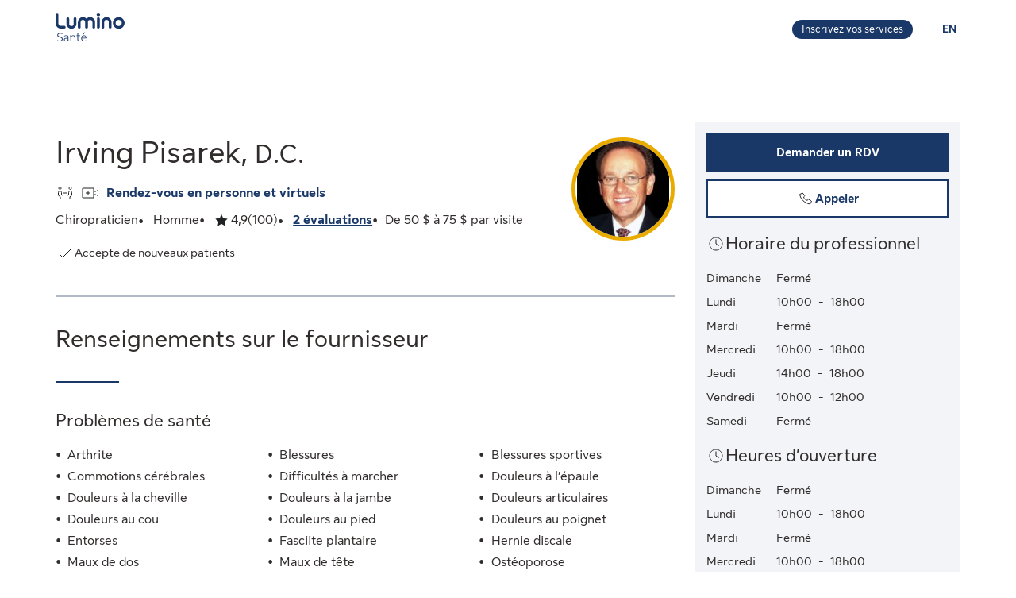

--- FILE ---
content_type: application/javascript
request_url: https://luminosante.sunlife.ca/tYWquyGx8/335X8o2/kg/aO7Vbzb0JcGbDVEu/JRo_AQI/KjsiTDE/jfkoB
body_size: 176861
content:
(function(){if(typeof Array.prototype.entries!=='function'){Object.defineProperty(Array.prototype,'entries',{value:function(){var index=0;const array=this;return {next:function(){if(index<array.length){return {value:[index,array[index++]],done:false};}else{return {done:true};}},[Symbol.iterator]:function(){return this;}};},writable:true,configurable:true});}}());(function(){l5();jsn();Sbn();var bX=function(){return ["<-.*O94J-","=]/<(#e&J/","\x00Rme\fle\f`]","<-1",":$M).","5B3E)",">64Y$k,","E-A \\-"," \\","*#N\v","\f8I,E","-08(B","W+]","\fpv","1A<F20<0%S","v;%:4_\t$VG7/<.6S","-/J","F.)403S","/->d","6h\v\nc:","J!11;\"e-A \\-","2T+J($02^2M=","C\f$V",">5\x3f4u%A","G!\x3f1;\"f4C\'","R5E","","E$/P08","\x3f,D","9;*B","5B\r(T\tF8$,)[:3V!\tZ","C(J\'~","_(WnF4}4*#D#H+","L.>2:#","1\x3f5B>1V]/-2-2b,","$PL,80;2D","x5M(J!)41(","i/A","E/\x3f","=\vH73",".<-","4.Y\v.t&]/><-2","1P","F\"L422*.","-/Q H=","$V","-1","\r J*D\b","\'TE)/","21!Zap/B`\r1+!_ar\'L/};(R3A<","n","<-\x3fX\bP+\tH42/","r7M-d/)41(s\t$J:","F:\r51(S14I,[8/(/U","B","Q","0/k"," [","9,/\x403{;^2<-.#R","$81*\'b,A=H--","/8:3U","1 P\'\rL`17#X\v","5/1+S_A#]%};5]\v.Tn-\x40%*8,","83","*W\f5s/\x402\r/1+F\v","_n G!)4(#.\x40+&\t=","w","\x3fS3k(9\x402)5","-16","G!Y/.8:","<2*","*.S","98<,","90","3)/7(Q\']","{E;F&412","","H\'\b](3=2_/W","{;M\"H`88\'C5\\\'p40","0520#x\n,F+\t","W:J+80","#<)=.","/A6e/>","&]0.g","\x3f%B7A\vL-83*","\'8)#W-A=\bk22*-#D; P/","\tL&/8-.","\vz","0/k<f+e,-tt{Nu","%^3g!L","V","-E=`.98&\tP","J#81;4W\v(K 2G#1(:/XV/\r\x404$",")\x3f$","x>","2G6<17\"5P+Y4})1fE3A/\t.23s/B3E,L`43-2W\"A`q`.}2,\"S\raP![K%}4*#D#H+W\t.23s\'D\r ]nK*8>*54W:[A!+8~\'$]#F,s4*#D5K<&i}0;2^%\n","qm","H\'<3#","P\n-H\x07`.-(*O$","&)B","\rL6","[","9#B+$H+L4/$#W$V\b[\t317(S"," _8/3",")]24=#E","86U","\\.>)7)X","J/\r\x40\'<)14f3I\'\bZ)23-","$\\>[4.","\vL204-5_/","F#V]%183#B\r8","\v.h!\fL2<-#","-2W\v$","^ \x40","84YL/\tj/98","\"","/A6","D,M=","\x40#","VE","\'G:","[%,(74S","Zqoj","5#O\n1",":","U$G%9\x40/08*4_M)H,","H#>82#D5M!","b\bz","O511\b#D\f(K 7\x403)","Z%/3\x3f+S","#14=-","9\x3f\x3fyM<A","K,L#)","/[5-)","wByd",":)i/","!*/\x3f6","H26","EOp","Kw","\x40-Q+","<Z023-#","2.\x40;L","71","a$K-r:\'B","\b]918",",2>\x3f*e\v.V/L","6A,<e83:#D3","gh","#e/%Q1;JV\"XG`>hP,qRK{Av","!1)#O","$","]/(>6#E","\v_3K=O4}8 _$_%}\r23QR(J","*Y%M ","-A/\t})0813B","j!3312 H\"[H`>1\x3f5E_ Wn\t&(3=2_/","\'B\v G&>_%3)","6/R$J","|7En+E5:p7(MaB!\t\t\r=3K9\bL2.","2H\'L",".6#","\b^3"];};var BY=function(WR){return Yn["unescape"](Yn["encodeURIComponent"](WR));};var Yl=function(ZO,SX){return ZO/SX;};var Kk=function(mI){return ~mI;};var UQ=function(){return [];};var ZQ=function(){Zh=["CM^\\\"-SLs*\x07NC\vT","S>","MR]1.\nA","j\x3fAQ^","C_V3FKB","e\\$)[\bV.\n\x40^\f^\x00VY[u\b\vKX\f[W#","AHz)M[Q<$\n","\x3f;\x40B","~#FLS:9","9sx\x07-D2%dG#vW\x07-`s<8.RmUsp\x07-N\ndK,qo,\t\x40~=%f/PN\x07bG\n7<(Sm.\n}$bHsm\n(R~sz~*AIs\x00*\\d`fO\x07/=%b,~Nb}\n2b<%Sm.\nx\npHs5m(RmpX~-oIy\x00\b\\a^sO\x07\'~=%f/N\x07\x07a[\n7<!Sm.\nz\nbHs=m\n(Rhsz~.AIs\x00\x00\\d`bO\x07/~=%b,~Nb}\n2<%Sm[\nx\ntHs5m(RmsL~-oIf\x00\b\\cNsO\x3f~=%f.PN\x07ay\n7</Sm.\n{4bUpm\n(Rosz~)QIs\x00\\d`yO\x07/=&f,~N\bb}\n4<%SmF\nx\ndHs5m\bSRmpn~-oIe\x00\b\\gsO\x07~=%f.~N\x07am\n7<6Sm.\n|qbHs1m\n(Rfsz~(QIs.\\d`eO\x07/}=%\x40,~Nb}\n77<%Sm\x00\nx\nlHs5mSRmsr~-oIs\x00\b\\f^sO\x07~=%f/~N\x07ai\n7<5Sm.\n\nbHsm\n(Rjsz~-Is\x00y\\d`fO\x07/{P &\x40,~Nb}\n2b<%Sm\f\nx\neHs5mSRms~~-oIs\x00\b\\f^sO\x3f~=%f/N\x07b\f\n7<)Sm.\nz\nbHp1m\n(Risz~(QIs\x00\x00\\d`dO\x07/{\x40=%j,~N\fb}\n5b<%Nn\b\nx\f-ewU7)rO,y{TgDK~\n%dg\nx\r.`zx \tWdm,~N\x07DyDz2Sm.xVK~=gGXn~-it\x3f2\n\'sF\bQxbs8`4do,ss\biIsN%dA#\x00W\x07(TU7bO,qp\x07-Ndc\x00\n\rdm\'ew1%b|\x00 #s9\x00[i-hUp7\rdm\'g]\fbjs7\nW$Ux=qy:;7LGsx\x07\'SHs1&do;zh4Ds7\x00/lK,q[,9Js<\x00/4n$Ux5_Q7\n%lK,qk,+\x40~\ndo<~%-`ws78VdK,u[:Vd$:d`E,sst\f7\n%d\v\x07%b_8e%%dE,ss,\bJws7>\n[([x\x07&IZx%dm,KCr%Dq\'e\rdm\'X]TawU7`E,ssEp\b/qm,sx<q\x3f\n\tk\n\r\x07-bv5a$\rdm\'vZ%9`js7\nE,ss!zOy#:;)dm,vH/%b_Bd=%dE,soMtZ%gHh&Zgjz\n/Nn,s~p-rs7` \rdm\'ewqbwU7<oU4jR-bZBe\rFA+\x071/Sc7Um,sx\x3fEY[7 tyl)hkZ3\ndm,sl-bt{8`<%[P","E_X>ATWV=qDZBAo","_!(\fhI\t[X","!\x3fB","2V]Z!*Q","JOA","0=\b","\bBK","PJS9LK\nWK","\"bIWK\'LLt;(LC","\'\vBE","JEWl%","\'.QI\x3fWJ#pWU4\'0LA\b]L2","IY\n[W\rW_","-\vWi\fQQ","}]&\x3fPO]K","-I","OIF",")"," DX\bfP+\teQ\x404\x3f","d^S\x40","/\"","M__","\\\f\x40J#","%\"\x40\x40)WI2","x\"A[769\vGM","\\u/F","(KO\b^X$\x00F","$\b4\x40IqV(F]F:%","Z4\tBJW","MW\'.","JWU\"","M4oQQ","N^!-\vWA;WK5LP","0=\b","V(LKA8$\x40","RIYP2+FJu8.DH","U!\tQX\b\x40\x40","]3NG","U^VL%","]>.U^\bAJ","G^\f\\]5","V","bIWK\'LL&kI^\bS]\x3fLQK\\<%","b\n~","EK\'","%\x00J[\\\f","[[4\rW[","!\vLB",">F_^&9*\x40^EFToLd\f:<=fC\\\\%{\\7\'A\f=^L!AjP^fyIGE","8\x40MFQ\x00VY[*\nL\\^X2LP","18\r","","p[F","Z1\tM","K\\","H\b^M\'4","#\"LN^P2\x40VS2.","AGJ#LHW","T&","aWQSQu-L\x40\bVf8K[!9\rKKMFVfFW6$\x00\x40HMQV(BW\\u(\fD^\fQM#P]!8\rAIM]_fK[:4\x3f\rKM\x40X(\vF","WU#FPF\x3f1UI","\x40Q\\!9FX\x40","k\\!2Du\x40\fK\\4","WO#Wr[<\x3f&LC\x00WM4\x40G:;\vVX","\nW","\x40R[;\x3f<","\rFC","W","w","CE\t","_SK#\btQ\x4009-K\x40\\\\QQ\x40","el]j2JPU\"4,","\x00HM9ZK)WRW 4\'","\x00\x40ZQ\\[[^$4\x3f\rJ","\rW[","P[F&\'$JXB\\\t\n","r6<\x3fWM]K","am=*\nQC\x00SJ","GP*\bsQA*D","6\rPME\'/","pO","\nU","_SM3","*\x40_F:%","_f5","\'KKZ","}G!$\t`^]K\x07\nW[\x400 %\x07QE\\z\'\x00O","7\"KIA","D","VSP\'","WP","PANVH","\x3fUI/[M+\rPU","8","\x40TWW5LPA","-SN^*vIGI","D[F\"0\'HI\x40\x40\tBZW$dY]I)W","]X(\\Z)\bFL","(=\x3fU1ei","2","{s~>!\x3fwIG\\5","SM/fFB08LC`\\5OJ","\"\"\x00QD","P_","V\\0\x40[8$\\","W\\09,\x40E\nZM","wPS#Wb ,\rKq","U\"87LKSU\t\x40[[\x000/","%go)w$jty:+u}\x3fam:tfk,4)\x07AI\vUQ/HR_:;W_GO1ZDGgxPZ\n\x00mC","\vPIA",":>\x07MO\f\\Z#\x00","A1","\x40_[T\'F","]]%*\x40m[]","bi9","M]^6 ","","D7q","3|IW19\rSImf%Q","\\v4k(>{jfa2u4gg","\'.PIFt#\bJ_y,VX\b_x%FMA","","\x07","j\x40","E\x3fWJ#"," \x3fJB","\x07=E_\x00a,yZY"];};var JX=function Jk(IF,Xj){var hG=Jk;for(IF;IF!=Wv;IF){switch(IF){case rB:{IF+=RP;var Uf=Xj[L5];var Yk=ks;for(var JR=ks;Lh(JR,Uf.length);++JR){var Hh=hQ(Uf,JR);if(Lh(Hh,I)||Fj(Hh,tB))Yk=wh(Yk,wO);}return Yk;}break;case jv:{IF-=G0;var HO=Xj[L5];XI.push(mR);if(KQ(typeof Yn[fO()[vS(YO)](dl,OG(OG(ks)),U7,Nl)],nl()[dY(cS)](Cf,HU,Ln))&&Yn[ll(typeof fO()[vS(wO)],wh('',[][[]]))?fO()[vS(YF)].apply(null,[tD,wO,bS,vF]):fO()[vS(YO)](dl,YF,U7,OG(ks))][QF()[AS(bY)](VX,R1,QQ)]){Yn[fO()[vS(vb)](gb,nI,fE,UG)][QF()[AS(sU)](gS,vT,Ts)](HO,Yn[fO()[vS(YO)](dl,OG([]),U7,NQ)][KQ(typeof QF()[AS(YF)],wh([],[][[]]))?QF()[AS(bY)].apply(null,[VX,R1,Gk]):QF()[AS(Kf)].call(null,hR,OQ,OG(ks))],Jk(YE,[NR()[XO(vb)].call(null,Ch,QQ,bO,XQ),NR()[XO(YO)](Cn,ph,lk,LS)]));}Yn[KQ(typeof fO()[vS(vb)],'undefined')?fO()[vS(vb)].call(null,gb,Mm,fE,XQ):fO()[vS(YF)](kS,vj,hf,WU)][KQ(typeof QF()[AS(dl)],wh('',[][[]]))?QF()[AS(sU)](gS,vT,OG(OG({}))):QF()[AS(Kf)](ws,fG,NQ)](HO,Fk()[Dl(vb)].call(null,OG(wO),mT,lb),Jk(YE,[NR()[XO(vb)](Ch,NG,bO,OG(OG([]))),OG(OG(lx))]));XI.pop();}break;case nq:{IF=CT;xO[ll(typeof NR()[XO(ff)],wh('',[][[]]))?NR()[XO(ff)](Ab,HU,qU,Uj):NR()[XO(bY)].apply(null,[Zq,LO,DD,WU])]=function(HO){return Jk.apply(this,[jv,arguments]);};}break;case Ir:{for(var Sf=wO;Lh(Sf,Xj[fO()[vS(ks)](pQ,WO,SB,bf)]);Sf++){var Bj=Xj[Sf];if(KQ(Bj,null)&&KQ(Bj,undefined)){for(var kb in Bj){if(Yn[fO()[vS(vb)].call(null,gb,XQ,Vq,OG(OG({})))][nl()[dY(wO)](ph,bl,Rj)][nl()[dY(bY)](VX,YF,Fl)].call(Bj,kb)){XG[kb]=Bj[kb];}}}}IF=LE;}break;case lm:{Ll(rB,[]);mQ(nE,[UF()]);vf=Ll(Z,[]);LD=Ll(wB,[]);Ll(t5,[UF()]);(function(YI,BI){return Ll.apply(this,[MT,arguments]);}(['p','OrkOk8HrkBc555555','sXss85Hc555555','8BBXBc555555','X','HXHBO58','p5rO','O','s','rX','r5','5','p5','p555','p55p','r','Xr','8','B','H','X855555','rcpp'],pU));IF=wx;}break;case YC:{Jf();rX.call(this,rB,[sX()]);IF=Om;ZQ();Ll.call(this,O5,[sX()]);rX(mx,[]);rX(rn,[]);rX(wn,[UF()]);tk=rX(f7,[]);}break;case q2:{var xO=function(Vh){XI.push(RD);if(vU[Vh]){var FU;return FU=vU[Vh][NR()[XO(sU)].call(null,sb,ph,pD,FQ)],XI.pop(),FU;}var bk=vU[Vh]=Jk(YE,[fO()[vS(sU)].call(null,LR,YF,mh,Yj),Vh,QF()[AS(vF)].apply(null,[vb,VG,OG({})]),OG(lx),NR()[XO(sU)].call(null,sb,Cf,pD,UD),{}]);IQ[Vh].call(bk[NR()[XO(sU)].apply(null,[sb,OG(OG({})),pD,rI])],bk,bk[NR()[XO(sU)].apply(null,[sb,OG(OG({})),pD,SQ])],xO);bk[KQ(typeof QF()[AS(dl)],'undefined')?QF()[AS(vF)].call(null,vb,VG,OG(OG(wO))):QF()[AS(Kf)].call(null,GX,jO,sU)]=OG(OG({}));var rj;return rj=bk[KQ(typeof NR()[XO(bY)],wh('',[][[]]))?NR()[XO(sU)](sb,wO,pD,bY):NR()[XO(ff)](hk,dQ,xD,rl)],XI.pop(),rj;};IF=Fr;}break;case wx:{Rl=mQ(lx,[['O5kBc555555','p','rBBc555555','8BBXBc555555','8BHkX','Orsr88X','5','s','OrkOk8HrkBc555555','sXss85Hc555555','sssssss','r5Os','X855','O5k8','spkr','p8XsO','XrH8s','X','k','pH','r5','r','p5555555','p5','B','pX','rs','Xp','XX','XO','H','8','Xr','OH','OrkOk8Hrk8','X555','Okkk','rkkk','p5555','p5rO','s8r','kk','rB','r555','X55','rr','rB5','r5p8','kkkkkk','pcsp','O','HOk','rrrr','pB','pc8H','pcOX','H8','p555','pcHX','rcpp'],OG(wO)]);p7=function HZwGnkltwf(){Fh();U2();fG();var EK;function kj(){var OM=[]['\x65\x6e\x74\x72\x69\x65\x73']();kj=function(){return OM;};return OM;}function nv(){return Qm.apply(this,[dm,arguments]);}function NM(){return gL.apply(this,[V,arguments]);}function H0(){return t.apply(this,[VG,arguments]);}function xm(){return zp.apply(this,[LJ,arguments]);}function bK(){return t8.apply(this,[nJ,arguments]);}function M0(VQ,Lp){return VQ<Lp;}function NK(){return gL.apply(this,[XM,arguments]);}function lK(pM,B2){return pM!==B2;}var C;function C2(ML,Wh){return ML!=Wh;}var W0;var G;function Kj(){return xp()+B1("\x62\x62\x38\x64\x66\x64\x39")+3;}function Mj(dl,J5){var D={dl:dl,HH:J5,Rq:0,LV:0,vL:IG};while(!D.vL());return D["HH"]>>>0;}function qK(EL,b0){var dQ=qK;switch(EL){case rU:{var fv=b0[n2];fv[s9]=function(SL,A){var Mm=atob(SL);var z8=UQ;var TK=[];var lv=UQ;for(var wK=UQ;M0(wK,Mm.length);wK++){TK[lv]=Mm.charCodeAt(wK);z8=vG(z8,TK[lv++]);}gL(XM,[this,O(LG(z8,A),DM)]);return TK;};qK(p9,[fv]);}break;case tP:{var DU=b0[n2];DU[PJ]=function(zP,HQ,x9){if(c9(typeof zP,Nm()[IQ(KL)](n8(Dh),hh))){x9?this[Xj].push(zP.v=HQ):zP.v=HQ;}else{th.call(this[zh],zP,HQ);}};qK(fK,[DU]);}break;case BM:{var XJ=b0[n2];XJ[YG]=function(){return this[lG][this[UU][Kh.n]++];};qK(rU,[XJ]);}break;case NL:{var lh=b0[n2];lh[sv]=function(D0){return c9(typeof D0,Nm()[IQ(KL)].call(null,n8(Dh),hh))?D0.v:D0;};qK(K0,[lh]);}break;case fK:{var j0=b0[n2];j0[nh]=function(v2){return g9.call(this[zh],v2,this);};qK(NL,[j0]);}break;case p9:{var bh=b0[n2];bh[kv]=function(){var Up=Nm()[IQ(UQ)].call(null,n8(PJ),UQ);for(let Rp=UQ;M0(Rp,Wv);++Rp){Up+=this[YG]().toString(SU).padStart(Wv,Cm()[jG(SU)].call(null,vQ,wj));}var Y8=parseInt(Up.slice(KL,UU),SU);var Cj=Up.slice(UU);if(c9(Y8,UQ)){if(c9(Cj.indexOf(Cm()[jG(UQ)](BP,n8(DK))),n8(KL))){return UQ;}else{Y8-=C[hh];Cj=LG(Cm()[jG(SU)](vQ,wj),Cj);}}else{Y8-=C[HL];Cj=LG(Cm()[jG(UQ)].apply(null,[BP,n8(DK)]),Cj);}var s8=UQ;var WM=KL;for(let f2 of Cj){s8+=Nv(WM,parseInt(f2));WM/=SU;}return Nv(s8,Math.pow(SU,Y8));};gL(zQ,[bh]);}break;case s:{var Km=b0[n2];Km[bp]=function(mh,QK){this[UU][mh]=QK;};Km[Hh]=function(MJ){return this[UU][MJ];};qK(tP,[Km]);}break;case K0:{var S8=b0[n2];S8[KQ]=function(kL){return this[sv](kL?this[Xj][vh(this[Xj][dp()[pL(UQ)](n8(EP),BP)],KL)]:this[Xj].pop());};qK(BM,[S8]);}break;}}function CJ(){return t.apply(this,[NJ,arguments]);}function H8(qh,nM){return qh>=nM;}var xJ;var g9;function p(){this["Pb"]=(this["Pb"]&0xffff)*0xcc9e2d51+(((this["Pb"]>>>16)*0xcc9e2d51&0xffff)<<16)&0xffffffff;this.vL=Zv;}function vp(){return gL.apply(this,[VP,arguments]);}function cK(){Mh=[",N-WU\tnTLEoypT","H5F^/\v\x00B\vH","Z[+!IJP^Nf;\f&\\tGD.(LHL]I8:&=Z\r:\"Y\fUU;6)L=[C","#y&yzW.2#9Wonk\x3f$U1|bd\'VdvycxC","aC.(\nDYL*!)Z8Q\r=,\r\bY\tV]k0\f$T1P","XH$*E",":8E",")J3A\x40/#^"];}function cv(){return T0.apply(this,[zQ,arguments]);}function FK(LK,z9){var Tv=FK;switch(LK){case VG:{var Pp=z9[n2];var Lh=LG([],[]);var Hp=vh(Pp.length,KL);if(H8(Hp,UQ)){do{Lh+=Pp[Hp];Hp--;}while(H8(Hp,UQ));}return Lh;}break;case q8:{var fU=z9[n2];JU.TQ=FK(VG,[fU]);while(M0(JU.TQ.length,qP))JU.TQ+=JU.TQ;}break;case LL:{TL=function(EM){return FK.apply(this,[q8,arguments]);};PU.apply(null,[VG,[SU,b9([]),n8(B8),qP]]);}break;case xP:{var Gh=z9[n2];var IP=z9[qQ];var V8=xJ[SU];var WP=LG([],[]);var Yh=xJ[IP];var UJ=vh(Yh.length,KL);while(H8(UJ,UQ)){var Hv=O(LG(LG(UJ,Gh),nP()),V8.length);var jL=JP(Yh,UJ);var mP=JP(V8,Hv);WP+=T0(mK,[xM(t2(Gv(jL),mP),t2(Gv(mP),jL))]);UJ--;}return PU(n2,[WP]);}break;case n2:{var S9=z9[n2];var UL=LG([],[]);for(var Um=vh(S9.length,KL);H8(Um,UQ);Um--){UL+=S9[Um];}return UL;}break;case KU:{var YQ=z9[n2];ZQ.Xh=FK(n2,[YQ]);while(M0(ZQ.Xh.length,kv))ZQ.Xh+=ZQ.Xh;}break;case R8:{Bv=function(c){return FK.apply(this,[KU,arguments]);};PU(Eh,[n8(l2),SU]);}break;case L2:{var X8=z9[n2];var sQ=LG([],[]);var v9=vh(X8.length,KL);if(H8(v9,UQ)){do{sQ+=X8[v9];v9--;}while(H8(v9,UQ));}return sQ;}break;case qQ:{var vj=z9[n2];kp.jj=FK(L2,[vj]);while(M0(kp.jj.length,Ih))kp.jj+=kp.jj;}break;case IJ:{kh=function(Fp){return FK.apply(this,[qQ,arguments]);};kp.call(null,n8(Jv),KL);}break;}}function F0(){var OG=Object['\x63\x72\x65\x61\x74\x65'](Object['\x70\x72\x6f\x74\x6f\x74\x79\x70\x65']);F0=function(){return OG;};return OG;}function fM(){this["HH"]=this["HH"]<<13|this["HH"]>>>19;this.vL=zG;}function gj(){return Qm.apply(this,[Vj,arguments]);}function IK(){return ZZ(`${dp()[pL(UQ)]}`,Kj(),ZJ()-Kj());}function Cm(){var pK=[];Cm=function(){return pK;};return pK;}function kQ(){xJ=["","uF/\"l%\x3fnL+(",".y\x40M9nBVzPG=a>P^Z5hzC9\x3fc.~&<JbZ","=1\""];}function Zh(){return Qm.apply(this,[XM,arguments]);}function gU(){return zp.apply(this,[Vj,arguments]);}function nP(){var L8;L8=IK()-Np();return nP=function(){return L8;},L8;}function dj(D8){return m9()[D8];}var Kh;function Rj(){this["HH"]^=this["HH"]>>>16;this.vL=n1;}function p0(g){return m9()[g];}return Qm.call(this,NJ);function Yb(){return this;}function p8(){return t8.apply(this,[NL,arguments]);}var Bv;function RL(){return zp.apply(this,[VP,arguments]);}function HU(){return gL.apply(this,[YL,arguments]);}function JP(rK,tJ){return rK[U0[hh]](tJ);}function cl(a,b){return a.charCodeAt(b);}function MK(hP,Tj){return hP<<Tj;}var x0;var kp;function tM(){return zp.apply(this,[LL,arguments]);}function mU(){return qK.apply(this,[s,arguments]);}function M8(wP,G2){return wP<=G2;}function n1(){this["HH"]=(this["HH"]&0xffff)*0x85ebca6b+(((this["HH"]>>>16)*0x85ebca6b&0xffff)<<16)&0xffffffff;this.vL=Tb;}function JM(){return ["\b[\n)kh~q<9T8_7}\\i\x40%0","qI;qx2+fC!G,w}dc_,[_(5><","\bS\\","o"];}function j9(){return O8.apply(this,[R8,arguments]);}function zp(sL,SK){var Vp=zp;switch(sL){case KU:{var OU=SK[n2];OU[OU[qM](VL)]=function(){this[Xj].push(H8(this[KQ](),this[KQ]()));};t8(Vj,[OU]);}break;case Z0:{var Wp=SK[n2];Wp[Wp[qM](Ch)]=function(){this[Xj].push(xM(this[KQ](),this[KQ]()));};zp(KU,[Wp]);}break;case LJ:{var fJ=SK[n2];fJ[fJ[qM](hK)]=function(){Y.call(this[zh]);};zp(Z0,[fJ]);}break;case VP:{var Vv=SK[n2];Vv[Vv[qM](FU)]=function(){var N0=[];var sP=this[Xj].pop();var tL=vh(this[Xj].length,KL);for(var J9=UQ;M0(J9,sP);++J9){N0.push(this[sv](this[Xj][tL--]));}this[PJ](dp()[pL(HL)].apply(null,[s9,fL]),N0);};zp(LJ,[Vv]);}break;case VG:{var V2=SK[n2];V2[V2[qM](RU)]=function(){var Dv=[];var LQ=this[YG]();while(LQ--){switch(this[Xj].pop()){case UQ:Dv.push(this[KQ]());break;case KL:var Yp=this[KQ]();for(var PM of Yp){Dv.push(PM);}break;}}this[Xj].push(this[pv](Dv));};zp(VP,[V2]);}break;case xP:{var CQ=SK[n2];CQ[CQ[qM](FL)]=function(){this[PJ](this[Xj].pop(),this[KQ](),this[YG]());};zp(VG,[CQ]);}break;case Oj:{var v0=SK[n2];v0[v0[qM](RP)]=function(){this[Xj].push(this[kv]());};zp(xP,[v0]);}break;case Vj:{var JQ=SK[n2];JQ[JQ[qM](OP)]=function(){var sU=this[YG]();var YU=this[YG]();var lJ=this[YG]();var MQ=this[KQ]();var K=[];for(var X2=UQ;M0(X2,lJ);++X2){switch(this[Xj].pop()){case UQ:K.push(this[KQ]());break;case KL:var GK=this[KQ]();for(var Ym of GK.reverse()){K.push(Ym);}break;default:throw new Error(Cm()[jG(HL)].call(null,hh,n8(Uj)));}}var Av=MQ.apply(this[Zp].v,K.reverse());sU&&this[Xj].push(this[Dp](Av));};zp(Oj,[JQ]);}break;case LL:{var HM=SK[n2];HM[HM[qM](b8)]=function(){this[Xj].push(Nv(n8(KL),this[KQ]()));};zp(Vj,[HM]);}break;case h0:{var gv=SK[n2];gv[gv[qM](NP)]=function(){this[Xj].push(vh(this[KQ](),this[KQ]()));};zp(LL,[gv]);}break;}}function m9(){var FP=['pp','rP','dG','N','Q8','nm'];m9=function(){return FP;};return FP;}function p2(){return Qm.apply(this,[LL,arguments]);}function fG(){s=n2+tU*dm,vJ=vP+I0*dm+KU*dm*dm+YM*dm*dm*dm+YM*dm*dm*dm*dm,A9=tU+YM*dm,V=I0+Cv*dm,LL=tU+tU*dm,vK=n2+vP*dm,BL=tU+dm,SQ=vP+tU*dm,Oj=Cv+Cv*dm,Vj=Cv+YM*dm,sG=KU+YM*dm,Gj=I0+KU*dm,xP=mK+tU*dm,Bm=KU+tU*dm,rj=KU+dm,IJ=vP+YM*dm,V9=Cv+dm,XM=mK+dm,nJ=mK+KU*dm,gm=KU+vP*dm,YL=qQ+Cv*dm,tP=YM+tU*dm,zQ=l8+dm,q8=qQ+dm,p9=qQ+tU*dm,Eh=Cv+tU*dm,NJ=KU+KU*dm,NL=n2+YM*dm,WU=n2+Cv*dm,kK=tU+KU*dm+n2*dm*dm+dm*dm*dm,VP=I0+dm,nK=mK+Cv*dm,n9=YM+Cv*dm+YM*dm*dm+YM*dm*dm*dm+vP*dm*dm*dm*dm,R8=l8+tU*dm,mG=n2+KU*dm+Cv*dm*dm+vP*dm*dm*dm+YM*dm*dm*dm*dm,cM=YM+Cv*dm,rU=qQ+KU*dm,f0=tU+KU*dm,C9=I0+tU*dm,fK=mK+YM*dm,VG=KU+Cv*dm,LJ=YM+dm,K0=vP+dm,k2=vP+Cv*dm+YM*dm*dm+YM*dm*dm*dm+vP*dm*dm*dm*dm,Z0=vP+Cv*dm,L2=Cv+KU*dm,BM=I0+YM*dm,qL=qQ+vP*dm,Ev=tU+Cv*dm,h0=l8+YM*dm;}function WL(){return t8.apply(this,[I0,arguments]);}function OK(){return t8.apply(this,[IJ,arguments]);}function xM(j,mm){return j|mm;}function xp(){return TY(`${dp()[pL(UQ)]}`,"0x"+"\x62\x62\x38\x64\x66\x64\x39");}function E9(){return qK.apply(this,[rU,arguments]);}function T0(jm,mv){var zK=T0;switch(jm){case Oj:{var wQ=mv[n2];lM(wQ[UQ]);for(var jQ=UQ;M0(jQ,wQ.length);++jQ){F9()[wQ[jQ]]=function(){var EG=wQ[jQ];return function(FM,mj){var HG=bU(FM,mj);F9()[EG]=function(){return HG;};return HG;};}();}}break;case zQ:{var d8=mv[n2];TL(d8[UQ]);for(var k9=UQ;M0(k9,d8.length);++k9){F0()[d8[k9]]=function(){var W8=d8[k9];return function(C8,D2,R2,q0){var dM=JU(C8,zm,R2,b9({}));F0()[W8]=function(){return dM;};return dM;};}();}}break;case mK:{var PG=mv[n2];if(M8(PG,n9)){return jv[U0[SU]][U0[KL]](PG);}else{PG-=k2;return jv[U0[SU]][U0[KL]][U0[UQ]](null,[LG(PK(PG,Rm),vJ),LG(O(PG,kK),mG)]);}}break;case BL:{var W9=mv[n2];var nj=mv[qQ];var ZM=mv[KU];var pj=mv[Cv];var Yv=LG([],[]);var j8=O(LG(ZM,nP()),UU);var GM=wU[W9];var d9=UQ;while(M0(d9,GM.length)){var Nh=JP(GM,d9);var Rh=JP(JU.TQ,j8++);Yv+=T0(mK,[t2(Gv(t2(Nh,Rh)),xM(Nh,Rh))]);d9++;}return Yv;}break;case gm:{var gJ=mv[n2];JU=function(pU,Y2,UG,AQ){return T0.apply(this,[BL,arguments]);};return TL(gJ);}break;case rj:{var H9=mv[n2];var qU=mv[qQ];var xv=Nm()[IQ(UQ)](n8(PJ),UQ);for(var JK=UQ;M0(JK,H9[dp()[pL(UQ)].call(null,n8(EP),BP)]);JK=LG(JK,KL)){var nG=H9[F9()[dj(KL)].apply(null,[n8(jh),SU])](JK);var dh=qU[nG];xv+=dh;}return xv;}break;case VP:{var hv={'\x30':Cm()[jG(UQ)](BP,n8(DK)),'\x33':kj()[Oh(UQ)].call(null,n8(Ej),UQ),'\x4a':Cm()[jG(KL)](UQ,n8(WQ)),'\x55':F9()[dj(UQ)](QL,hh),'\x62':F0()[p0(UQ)](UQ,vQ,n8(QU),b9(UQ)),'\x64':kj()[Oh(KL)].call(null,SU,hh),'\x6d':kj()[Oh(SU)].apply(null,[n8(Fj),HL]),'\x7a':Cm()[jG(SU)](vQ,wj)};return function(Ip){return T0(rj,[Ip,hv]);};}break;case V9:{var BG=mv[n2];var wm=mv[qQ];var PL=[];var PP=T0(VP,[]);var F2=wm?jv[Cm()[jG(hh)].apply(null,[HL,n8(wM)])]:jv[dp()[pL(KL)].call(null,I9,KL)];for(var w8=UQ;M0(w8,BG[dp()[pL(UQ)].apply(null,[n8(EP),BP])]);w8=LG(w8,KL)){PL[dp()[pL(SU)](nU,vQ)](F2(PP(BG[w8])));}return PL;}break;case q8:{var VM=mv[n2];var Z=mv[qQ];var ZU=LG([],[]);var Xp=O(LG(VM,nP()),W2);var zj=Mh[Z];var Jj=UQ;if(M0(Jj,zj.length)){do{var M9=JP(zj,Jj);var X=JP(zU.Pj,Xp++);ZU+=T0(mK,[t2(xM(Gv(M9),Gv(X)),xM(M9,X))]);Jj++;}while(M0(Jj,zj.length));}return ZU;}break;case Eh:{var D9=mv[n2];zU=function(O9,hp){return T0.apply(this,[q8,arguments]);};return sh(D9);}break;}}function n8(CK){return -CK;}function ZJ(){return TY(`${dp()[pL(UQ)]}`,";",xp());}function f(){return w0.apply(this,[XM,arguments]);}function t8(tm,xG){var r=t8;switch(tm){case Cv:{var DL=xG[n2];DL[DL[qM](sJ)]=function(){this[Xj].push(Zm(this[KQ](),this[KQ]()));};Qm(XM,[DL]);}break;case V9:{var E=xG[n2];E[E[qM](X9)]=function(){this[Xj].push(GG(this[KQ](),this[KQ]()));};t8(Cv,[E]);}break;case VP:{var XU=xG[n2];XU[XU[qM](c8)]=function(){this[Xj].push(d(this[KQ](),this[KQ]()));};t8(V9,[XU]);}break;case nJ:{var QQ=xG[n2];QQ[QQ[qM](v)]=function(){this[Xj].push(LG(this[KQ](),this[KQ]()));};t8(VP,[QQ]);}break;case I0:{var lL=xG[n2];lL[lL[qM](lQ)]=function(){this[bp](Kh.n,this[qG]());};t8(nJ,[lL]);}break;case Ev:{var IU=xG[n2];IU[IU[qM](qG)]=function(){this[Xj].push(this[KQ]()&&this[KQ]());};t8(I0,[IU]);}break;case l8:{var bQ=xG[n2];bQ[bQ[qM](Hh)]=function(){var Z9=this[YG]();var P0=bQ[qG]();if(this[KQ](Z9)){this[bp](Kh.n,P0);}};t8(Ev,[bQ]);}break;case NL:{var Iv=xG[n2];Iv[Iv[qM](kU)]=function(){this[Xj].push(M0(this[KQ](),this[KQ]()));};t8(l8,[Iv]);}break;case IJ:{var T2=xG[n2];T2[T2[qM](x2)]=function(){this[Xj].push(PK(this[KQ](),this[KQ]()));};t8(NL,[T2]);}break;case Vj:{var g2=xG[n2];g2[g2[qM](nU)]=function(){this[Xj].push(lK(this[KQ](),this[KQ]()));};t8(IJ,[g2]);}break;}}function FQ(){return Qm.apply(this,[qQ,arguments]);}function Oh(cQ){return m9()[cQ];}function h8(){return t.apply(this,[SQ,arguments]);}function sK(){return t8.apply(this,[V9,arguments]);}function n0(){return t.apply(this,[Gj,arguments]);}function Lm(){return T0.apply(this,[Oj,arguments]);}function gL(XG,Qh){var UK=gL;switch(XG){case NJ:{var RJ=Qh[n2];RJ[RJ[qM](J8)]=function(){G0.call(this[zh]);};t(SQ,[RJ]);}break;case h0:{var BQ=Qh[n2];BQ[BQ[qM](hh)]=function(){var hU=this[YG]();var VK=this[KQ]();var LP=this[KQ]();var v8=this[Op](LP,VK);if(b9(hU)){var XK=this;var h2={get(cJ){XK[Zp]=cJ;return LP;}};this[Zp]=new Proxy(this[Zp],h2);}this[Xj].push(v8);};gL(NJ,[BQ]);}break;case VP:{var zM=Qh[n2];gL(h0,[zM]);}break;case XM:{var RK=Qh[n2];var A0=Qh[qQ];RK[qM]=function(CU){return O(LG(CU,A0),DM);};gL(VP,[RK]);}break;case R8:{var Jp=Qh[n2];Jp[v]=function(){var vv=this[YG]();while(C2(vv,Kh.E)){this[vv](this);vv=this[YG]();}};}break;case YL:{var V0=Qh[n2];V0[Op]=function(YK,IL){return {get v(){return YK[IL];},set v(Xm){YK[IL]=Xm;}};};gL(R8,[V0]);}break;case YM:{var VU=Qh[n2];VU[Dp]=function(dP){return {get v(){return dP;},set v(RM){dP=RM;}};};gL(YL,[VU]);}break;case V:{var Bp=Qh[n2];Bp[pv]=function(Ep){return {get v(){return Ep;},set v(lU){Ep=lU;}};};gL(YM,[Bp]);}break;case KU:{var M2=Qh[n2];M2[Pm]=function(){var qj=xM(MK(this[YG](),Wv),this[YG]());var sm=Nm()[IQ(UQ)](n8(PJ),UQ);for(var b2=UQ;M0(b2,qj);b2++){sm+=String.fromCharCode(this[YG]());}return sm;};gL(V,[M2]);}break;case zQ:{var cp=Qh[n2];cp[qG]=function(){var K2=xM(xM(xM(MK(this[YG](),qP),MK(this[YG](),bM)),MK(this[YG](),Wv)),this[YG]());return K2;};gL(KU,[cp]);}break;}}0xbb8dfd9,1902764844;function k(){return t.apply(this,[qL,arguments]);}function TY(a,b,c){return a.indexOf(b,c);}var GU;function JU(){return PU.apply(this,[VG,arguments]);}var Lv;function B1(a){return a.length;}function IQ(xL){return m9()[xL];}function Zv(){this["Pb"]=this["Pb"]<<15|this["Pb"]>>>17;this.vL=fj;}var Mh;function AP(){return gL.apply(this,[NJ,arguments]);}function IG(){this["Pb"]=cl(this["dl"],this["LV"]);this.vL=Jh;}function ZZ(a,b,c){return a.substr(b,c);}function jJ(){if(this["LV"]<B1(this["dl"]))this.vL=IG;else this.vL=K8;}function hJ(){return gL.apply(this,[R8,arguments]);}function hL(){this["Rq"]++;this.vL=ch;}function dp(){var Th={};dp=function(){return Th;};return Th;}function SJ(){return t.apply(this,[A9,arguments]);}function gQ(){return zp.apply(this,[Oj,arguments]);}function vM(){return t8.apply(this,[l8,arguments]);}function lm(){return t.apply(this,[WU,arguments]);}function w0(AU,mL){var Zj=w0;switch(AU){case Eh:{var wJ=mL[n2];kh(wJ[UQ]);for(var Y0=UQ;M0(Y0,wJ.length);++Y0){Nm()[wJ[Y0]]=function(){var C0=wJ[Y0];return function(g0,cG){var YJ=kp(g0,cG);Nm()[C0]=function(){return YJ;};return YJ;};}();}}break;case vP:{var I2=mL[n2];var r0=mL[qQ];var d0=LG([],[]);var r9=O(LG(r0,nP()),W2);var x8=GU[I2];var YP=UQ;if(M0(YP,x8.length)){do{var d2=JP(x8,YP);var Im=JP(f.S2,r9++);d0+=T0(mK,[t2(xM(Gv(d2),Gv(Im)),xM(d2,Im))]);YP++;}while(M0(YP,x8.length));}return d0;}break;case nJ:{var n=mL[n2];f=function(E0,t0){return w0.apply(this,[vP,arguments]);};return Uv(n);}break;case qQ:{var Om=mL[n2];var ZK=mL[qQ];var CG=Mh[hh];var TG=LG([],[]);var U9=Mh[ZK];var P=vh(U9.length,KL);if(H8(P,UQ)){do{var qm=O(LG(LG(P,Om),nP()),CG.length);var l0=JP(U9,P);var AJ=JP(CG,qm);TG+=T0(mK,[t2(xM(Gv(l0),Gv(AJ)),xM(l0,AJ))]);P--;}while(H8(P,UQ));}return T0(Eh,[TG]);}break;case BL:{KL=+ ! ![];SU=KL+KL;hh=KL+SU;UQ=+[];HL=KL+hh;BP=SU-KL+HL;vQ=hh+BP-SU;Wv=BP*SU+HL-vQ;XQ=SU*vQ-Wv+BP;fL=SU*KL*HL+BP-vQ;zm=KL+Wv*XQ-HL-fL;Rm=SU-KL+XQ;UU=Rm+BP+XQ-hh*HL;qP=SU+vQ-hh+XQ+Rm;OJ=Wv*BP-hh+XQ*fL;B8=Wv*fL*BP+hh*OJ;I=BP*KL*Wv-fL;DK=SU+Wv+OJ*HL+I;Ej=fL-XQ-SU+vQ*OJ;WQ=SU*vQ*I+Wv-BP;QL=Rm*I+HL*hh+XQ;QU=vQ+OJ+BP*XQ+I;Fj=vQ*XQ*hh+fL;wj=Rm+hh*I-fL-Wv;PJ=fL+hh*BP-KL-Wv;EP=OJ+Rm*hh-XQ+fL;jh=KL*I*fL-BP+vQ;I9=vQ-fL+XQ+OJ*KL;wM=hh*HL*I*KL-BP;nU=OJ+HL-SU+hh*XQ;W2=HL+hh+KL+XQ;Uj=OJ*SU+hh-vQ-KL;Dh=Rm+XQ*SU*BP*vQ;k8=BP*OJ-HL+XQ-SU;kv=Wv*hh+SU-HL;l2=vQ*OJ*KL-Wv+hh;Ih=BP+Wv*HL-hh-SU;Jv=Rm+HL+OJ*vQ-I;RQ=KL+Wv*BP+SU;AG=vQ*OJ-SU-Rm-KL;Zp=fL+Rm-HL+XQ+hh;EJ=XQ+vQ-Rm+SU*hh;QP=XQ+Rm+fL*HL+hh;m2=vQ*OJ-fL+Wv+hh;x=XQ+HL*I-fL*Rm;cP=Wv*Rm+hh+BP*OJ;bM=Rm+XQ*SU-Wv-HL;Xj=SU*OJ+fL-Wv;Op=hh*vQ+XQ-KL-fL;DQ=XQ*SU*fL+hh*vQ;qM=I*BP+Wv+XQ;Pm=Rm*hh*SU+HL*I;YG=hh+HL+SU+BP*Wv;bp=hh*XQ*HL-vQ*SU;v=KL+fL*BP+HL+I;Dp=SU*OJ-XQ*HL-hh;HK=XQ+hh+Rm-BP+HL;qG=XQ+vQ+Rm*Wv*KL;zh=KL+vQ*fL-HL*SU;Q0=OJ*SU+BP*HL*KL;KQ=HL+OJ*hh-vQ*XQ;bG=Rm-KL-BP+HL*Wv;rv=fL*hh+SU+Rm+BP;nh=Rm+HL*I+fL;sJ=fL*XQ-HL-vQ*hh;X9=KL+Rm*BP+hh-fL;c8=hh+fL+XQ*vQ+KL;lQ=vQ*fL+BP+I*KL;Hh=I-HL+XQ+Rm*vQ;kU=HL*hh*XQ+BP;x2=XQ+BP+Wv*Rm+I;VL=OJ+hh-fL+vQ+I;Ch=OJ+XQ+Rm*hh-KL;hK=XQ+Rm*HL+OJ-fL;FU=HL*SU*BP+vQ+OJ;sv=Rm-hh+vQ*BP*fL;s9=I*fL+BP+KL+vQ;RU=HL-KL+XQ*BP+OJ;pv=vQ*Wv+I;FL=OJ-KL+Rm*fL-XQ;RP=SU*HL*Wv+OJ;OP=Rm+BP*I-SU;b8=vQ*Wv+OJ+HL*fL;NP=XQ*SU*HL*hh-I;q9=I*fL+HL-BP*XQ;GQ=I*BP+Rm*SU+XQ;w2=HL+OJ*SU-hh;NU=BP*vQ*KL*fL+HL;hM=XQ*SU*Rm+BP*fL;H2=SU*OJ+BP+vQ+fL;QM=hh+SU+Rm*I-OJ;lG=HL*KL*I-Wv+XQ;bj=KL+SU*vQ+fL*I;qJ=XQ*SU+Rm*I-OJ;J8=SU+I*Wv-Rm-HL;DM=BP-fL-vQ+Wv*I;qv=Wv*SU+hh*BP-HL;IM=XQ+HL*I*KL+OJ;}break;case R8:{var Dj=mL[n2];sh(Dj[UQ]);var s2=UQ;while(M0(s2,Dj.length)){dp()[Dj[s2]]=function(){var Gm=Dj[s2];return function(E8,rM){var wp=zU(E8,rM);dp()[Gm]=function(){return wp;};return wp;};}();++s2;}}break;case YL:{var Wm=mL[n2];Bv(Wm[UQ]);var HP=UQ;if(M0(HP,Wm.length)){do{kj()[Wm[HP]]=function(){var ZL=Wm[HP];return function(c0,mJ){var bP=ZQ.apply(null,[c0,mJ]);kj()[ZL]=function(){return bP;};return bP;};}();++HP;}while(M0(HP,Wm.length));}}break;case f0:{var WK=mL[n2];var j2=mL[qQ];var AM=LG([],[]);var NG=O(LG(WK,nP()),Zp);var hG=EK[j2];var pm=UQ;if(M0(pm,hG.length)){do{var jp=JP(hG,pm);var DP=JP(bU.G9,NG++);AM+=T0(mK,[t2(xM(Gv(jp),Gv(DP)),xM(jp,DP))]);pm++;}while(M0(pm,hG.length));}return AM;}break;case zQ:{var NQ=mL[n2];bU=function(xK,Ov){return w0.apply(this,[f0,arguments]);};return lM(NQ);}break;case XM:{var Em=mL[n2];var hj=mL[qQ];var K9=GU[KL];var cj=LG([],[]);var TM=GU[Em];for(var AL=vh(TM.length,KL);H8(AL,UQ);AL--){var fP=O(LG(LG(AL,hj),nP()),K9.length);var S=JP(TM,AL);var WG=JP(K9,fP);cj+=T0(mK,[t2(xM(Gv(S),Gv(WG)),xM(S,WG))]);}return w0(nJ,[cj]);}break;}}function Jh(){if([10,13,32].includes(this["Pb"]))this.vL=ch;else this.vL=p;}function jU(){return gL.apply(this,[h0,arguments]);}function vG(QJ,I8){return QJ^I8;}function bJ(){return gL.apply(this,[YM,arguments]);}function tK(){wU=["\t","OBYF6p,_0uZf):t<Jf3~J\\DE~BF{t","\rQsyb(N)\x40f","72"];}function Qm(UP,Fv){var mQ=Qm;switch(UP){case NJ:{G=function(P8){this[Xj]=[P8[Zp].v];};th=function(MG,SP){return Qm.apply(this,[sG,arguments]);};TL=function(){return FK.apply(this,[LL,arguments]);};g9=function(hQ,O2){return Qm.apply(this,[vK,arguments]);};G0=function(){this[Xj][this[Xj].length]={};};Y=function(){this[Xj].pop();};S0=function(){return [...this[Xj]];};OQ=function(O0){return Qm.apply(this,[SQ,arguments]);};Lv=function(){this[Xj]=[];};kp=function(Cp,Mv){return FK.apply(this,[xP,arguments]);};Bv=function(){return FK.apply(this,[R8,arguments]);};kh=function(){return FK.apply(this,[IJ,arguments]);};Uv=function(){return O8.apply(this,[p9,arguments]);};lM=function(){return O8.apply(this,[YM,arguments]);};sh=function(){return O8.apply(this,[nK,arguments]);};x0=function(Ph,B9,tG){return Qm.apply(this,[Cv,arguments]);};w0(BL,[]);U0=Pv();GU=b();O8.call(this,R8,[m9()]);EK=JM();T0.call(this,Oj,[m9()]);tK();T0.call(this,zQ,[m9()]);kQ();w0.call(this,Eh,[m9()]);U8();w0.call(this,YL,[m9()]);cK();w0.call(this,R8,[m9()]);C=T0(V9,[['0mb','0J0','3U','0zUUdzzzzzz','0zUmdzzzzzz'],b9([])]);Kh={n:C[UQ],h:C[KL],E:C[SU]};;W0=class W0 {constructor(){this[UU]=[];this[lG]=[];this[Xj]=[];this[Q0]=UQ;qK(s,[this]);this[F0()[p0(KL)](UQ,qv,IM,b9([]))]=x0;}};return W0;}break;case sG:{var MG=Fv[n2];var SP=Fv[qQ];return this[Xj][vh(this[Xj].length,KL)][MG]=SP;}break;case vK:{var hQ=Fv[n2];var O2=Fv[qQ];for(var lp of [...this[Xj]].reverse()){if(GG(hQ,lp)){return O2[Op](lp,hQ);}}throw dp()[pL(hh)].call(null,DQ,HL);}break;case SQ:{var O0=Fv[n2];if(d(this[Xj].length,UQ))this[Xj]=Object.assign(this[Xj],O0);}break;case Cv:{var Ph=Fv[n2];var B9=Fv[qQ];var tG=Fv[KU];this[lG]=this[s9](B9,tG);this[Zp]=this[Dp](Ph);this[zh]=new G(this);this[bp](Kh.n,UQ);try{while(M0(this[UU][Kh.n],this[lG].length)){var kM=this[YG]();this[kM](this);}}catch(MP){}}break;case dm:{var RG=Fv[n2];RG[RG[qM](vQ)]=function(){this[Xj].push(this[Pm]());};}break;case LL:{var G8=Fv[n2];G8[G8[qM](fL)]=function(){var GL=this[YG]();var HJ=this[Xj].pop();var Hj=this[Xj].pop();var MM=this[Xj].pop();var Dm=this[UU][Kh.n];this[bp](Kh.n,HJ);try{this[v]();}catch(np){this[Xj].push(this[Dp](np));this[bp](Kh.n,Hj);this[v]();}finally{this[bp](Kh.n,MM);this[v]();this[bp](Kh.n,Dm);}};Qm(dm,[G8]);}break;case qQ:{var A8=Fv[n2];A8[A8[qM](HK)]=function(){var JJ=this[YG]();var Am=this[YG]();var hm=this[qG]();var pP=S0.call(this[zh]);var xj=this[Zp];this[Xj].push(function(...ZG){var Tp=A8[Zp];JJ?A8[Zp]=xj:A8[Zp]=A8[Dp](this);var t9=vh(ZG.length,Am);A8[Q0]=LG(t9,KL);while(M0(t9++,UQ)){ZG.push(undefined);}for(let lP of ZG.reverse()){A8[Xj].push(A8[Dp](lP));}OQ.call(A8[zh],pP);var lj=A8[UU][Kh.n];A8[bp](Kh.n,hm);A8[Xj].push(ZG.length);A8[v]();var kP=A8[KQ]();while(r8(--t9,UQ)){A8[Xj].pop();}A8[bp](Kh.n,lj);A8[Zp]=Tp;return kP;});};Qm(LL,[A8]);}break;case Vj:{var gP=Fv[n2];gP[gP[qM](bG)]=function(){this[Xj].push(O(this[KQ](),this[KQ]()));};Qm(qQ,[gP]);}break;case XM:{var QG=Fv[n2];QG[QG[qM](rv)]=function(){this[Xj].push(this[nh](this[Pm]()));};Qm(Vj,[QG]);}break;}}var U0;function Fh(){BJ=Object['\x63\x72\x65\x61\x74\x65'](Object['\x70\x72\x6f\x74\x6f\x74\x79\x70\x65']);UQ=0;dp()[pL(UQ)]=HZwGnkltwf;if(typeof window!==[]+[][[]]){jv=window;}else if(typeof global!==[]+[][[]]){jv=global;}else{jv=this;}}function tQ(){return zp.apply(this,[Z0,arguments]);}function Aj(){return qK.apply(this,[p9,arguments]);}var BJ;var lM;function c9(Nj,Wj){return Nj==Wj;}var th;function Ah(){this["HH"]^=this["Pb"];this.vL=fM;}function Nm(){var kJ=new Object();Nm=function(){return kJ;};return kJ;}function Gv(Uh){return ~Uh;}function O8(H,rp){var cm=O8;switch(H){case vK:{var CP=rp[n2];var BK=LG([],[]);var FJ=vh(CP.length,KL);if(H8(FJ,UQ)){do{BK+=CP[FJ];FJ--;}while(H8(FJ,UQ));}return BK;}break;case Bm:{var Vm=rp[n2];f.S2=O8(vK,[Vm]);while(M0(f.S2.length,RQ))f.S2+=f.S2;}break;case p9:{Uv=function(P2){return O8.apply(this,[Bm,arguments]);};w0(XM,[SU,n8(AG)]);}break;case YL:{var CM=rp[n2];var rQ=LG([],[]);for(var c2=vh(CM.length,KL);H8(c2,UQ);c2--){rQ+=CM[c2];}return rQ;}break;case cM:{var fh=rp[n2];bU.G9=O8(YL,[fh]);while(M0(bU.G9.length,QP))bU.G9+=bU.G9;}break;case YM:{lM=function(EQ){return O8.apply(this,[cM,arguments]);};PU(Vj,[n8(m2),UQ]);}break;case Vj:{var m0=rp[n2];var T9=LG([],[]);var Gp=vh(m0.length,KL);while(H8(Gp,UQ)){T9+=m0[Gp];Gp--;}return T9;}break;case C9:{var N2=rp[n2];zU.Pj=O8(Vj,[N2]);while(M0(zU.Pj.length,x))zU.Pj+=zU.Pj;}break;case nK:{sh=function(f9){return O8.apply(this,[C9,arguments]);};w0(qQ,[n8(cP),UQ]);}break;case R8:{var l=rp[n2];Uv(l[UQ]);var L9=UQ;if(M0(L9,l.length)){do{Cm()[l[L9]]=function(){var wG=l[L9];return function(B,J0){var xU=f.call(null,B,J0);Cm()[wG]=function(){return xU;};return xU;};}();++L9;}while(M0(L9,l.length));}}break;}}var sh;function t(fQ,dJ){var z2=t;switch(fQ){case qL:{var dK=dJ[n2];dK[dK[qM](q9)]=function(){var KG=this[YG]();var h=dK[qG]();if(b9(this[KQ](KG))){this[bp](Kh.n,h);}};zp(h0,[dK]);}break;case A9:{var zv=dJ[n2];zv[zv[qM](Pm)]=function(){this[Xj].push(this[YG]());};t(qL,[zv]);}break;case Ev:{var LM=dJ[n2];LM[LM[qM](GQ)]=function(){this[Xj].push(this[qG]());};t(A9,[LM]);}break;case nJ:{var tv=dJ[n2];tv[tv[qM](w2)]=function(){var z0=this[Xj].pop();var sj=this[YG]();if(C2(typeof z0,Nm()[IQ(KL)](n8(Dh),hh))){throw dp()[pL(BP)](n8(k8),SU);}if(r8(sj,KL)){z0.v++;return;}this[Xj].push(new Proxy(z0,{get(cU,B0,bm){if(sj){return ++cU.v;}return cU.v++;}}));};t(Ev,[tv]);}break;case WU:{var SG=dJ[n2];SG[SG[qM](NU)]=function(){this[Xj].push(Nv(this[KQ](),this[KQ]()));};t(nJ,[SG]);}break;case Vj:{var mM=dJ[n2];mM[mM[qM](hM)]=function(){this[Xj].push(f8(this[KQ](),this[KQ]()));};t(WU,[mM]);}break;case VG:{var Q=dJ[n2];Q[Q[qM](H2)]=function(){this[Xj].push(vG(this[KQ](),this[KQ]()));};t(Vj,[Q]);}break;case NJ:{var F=dJ[n2];F[F[qM](QM)]=function(){this[Xj]=[];Lv.call(this[zh]);this[bp](Kh.n,this[lG].length);};t(VG,[F]);}break;case Gj:{var l9=dJ[n2];l9[l9[qM](bj)]=function(){this[Xj].push(this[Dp](undefined));};t(NJ,[l9]);}break;case SQ:{var rJ=dJ[n2];rJ[rJ[qM](qJ)]=function(){this[Xj].push(MK(this[KQ](),this[KQ]()));};t(Gj,[rJ]);}break;}}function J(){return t8.apply(this,[Cv,arguments]);}function k0(){return w0.apply(this,[YL,arguments]);}function Sj(){return gL.apply(this,[zQ,arguments]);}var S0;function bU(){return PU.apply(this,[Vj,arguments]);}function zU(){return w0.apply(this,[qQ,arguments]);}function b(){return ["\r","Os{5GU_`bzp\\C`~RrYgUA*cQ4","sI\x00*1m4df\vS\vZ6","Z:7%/Z\n]\n\v1>_/Q\x3f-j,\nA\\",")Xc7","\b",""];}function Tb(){this["HH"]^=this["HH"]>>>13;this.vL=HS;}function q2(){return w0.apply(this,[R8,arguments]);}function Pv(){return ["\x61\x70\x70\x6c\x79","\x66\x72\x6f\x6d\x43\x68\x61\x72\x43\x6f\x64\x65","\x53\x74\x72\x69\x6e\x67","\x63\x68\x61\x72\x43\x6f\x64\x65\x41\x74"];}function E2(){this["HH"]=(this["kT"]&0xffff)+0x6b64+(((this["kT"]>>>16)+0xe654&0xffff)<<16);this.vL=hL;}function Zm(KK,M){return KK/M;}var G0;function N8(){return w0.apply(this,[Eh,arguments]);}function SV(){this["HH"]^=this["HH"]>>>16;this.vL=Yb;}function f8(P9,T){return P9>>>T;}function cL(){return qK.apply(this,[K0,arguments]);}var xP,V9,n9,R8,rj,NL,vJ,V,K0,tP,s,zQ,Z0,sG,fK,IJ,WU,Oj,LL,nJ,Eh,Vj,vK,k2,SQ,Ev,f0,nK,Gj,Bm,kK,LJ,h0,C9,VG,NJ,cM,VP,qL,BM,L2,q8,rU,p9,A9,BL,gm,XM,YL,mG;function O(ZP,F8){return ZP%F8;}function vU(){return ZZ(`${dp()[pL(UQ)]}`,ZJ()+1);}function zG(){this["kT"]=(this["HH"]&0xffff)*5+(((this["HH"]>>>16)*5&0xffff)<<16)&0xffffffff;this.vL=E2;}function K8(){this["HH"]^=this["Rq"];this.vL=Rj;}function Lj(){return qK.apply(this,[BM,arguments]);}function ch(){this["LV"]++;this.vL=jJ;}function Sp(){return t.apply(this,[Ev,arguments]);}function U8(){Vh=["C","e^AGXD;^}v`","%\'\b8k1WTK","R","\x07"];}var kh;function r8(VJ,r2){return VJ>r2;}var KL,SU,hh,UQ,HL,BP,vQ,Wv,XQ,fL,zm,Rm,UU,qP,OJ,B8,I,DK,Ej,WQ,QL,QU,Fj,wj,PJ,EP,jh,I9,wM,nU,W2,Uj,Dh,k8,kv,l2,Ih,Jv,RQ,AG,Zp,EJ,QP,m2,x,cP,bM,Xj,Op,DQ,qM,Pm,YG,bp,v,Dp,HK,qG,zh,Q0,KQ,bG,rv,nh,sJ,X9,c8,lQ,Hh,kU,x2,VL,Ch,hK,FU,sv,s9,RU,pv,FL,RP,OP,b8,NP,q9,GQ,w2,NU,hM,H2,QM,lG,bj,qJ,J8,DM,qv,IM;function X0(){return zp.apply(this,[KU,arguments]);}function pL(pJ){return m9()[pJ];}function rh(gG){this[Xj]=Object.assign(this[Xj],gG);}var OQ;function t2(Yj,g8){return Yj&g8;}function qp(){return t8.apply(this,[Vj,arguments]);}function PK(w9,zJ){return w9>>zJ;}function GG(TP,nQ){return TP in nQ;}function jG(jP){return m9()[jP];}function UM(){return ZZ(`${dp()[pL(UQ)]}`,0,xp());}function PQ(){return zp.apply(this,[h0,arguments]);}function rG(){return zp.apply(this,[VG,arguments]);}function PU(pQ,EU){var R9=PU;switch(pQ){case VG:{var Ap=EU[n2];var XL=EU[qQ];var pG=EU[KU];var gK=EU[Cv];var A2=wU[KL];var xQ=LG([],[]);var U=wU[Ap];var Jm=vh(U.length,KL);if(H8(Jm,UQ)){do{var Q9=O(LG(LG(Jm,pG),nP()),A2.length);var m=JP(U,Jm);var T8=JP(A2,Q9);xQ+=T0(mK,[t2(Gv(t2(m,T8)),xM(m,T8))]);Jm--;}while(H8(Jm,UQ));}return T0(gm,[xQ]);}break;case R8:{var wv=EU[n2];var fp=EU[qQ];var w=LG([],[]);var Sm=O(LG(wv,nP()),EJ);var vm=Vh[fp];for(var tj=UQ;M0(tj,vm.length);tj++){var Kp=JP(vm,tj);var J2=JP(ZQ.Xh,Sm++);w+=T0(mK,[t2(xM(Gv(Kp),Gv(J2)),xM(Kp,J2))]);}return w;}break;case SQ:{var KP=EU[n2];ZQ=function(Y9,jM){return PU.apply(this,[R8,arguments]);};return Bv(KP);}break;case Vj:{var SM=EU[n2];var KJ=EU[qQ];var FG=EK[KL];var gh=LG([],[]);var TU=EK[KJ];for(var gp=vh(TU.length,KL);H8(gp,UQ);gp--){var MU=O(LG(LG(gp,SM),nP()),FG.length);var Bh=JP(TU,gp);var Xv=JP(FG,MU);gh+=T0(mK,[t2(xM(Gv(Bh),Gv(Xv)),xM(Bh,Xv))]);}return w0(zQ,[gh]);}break;case qL:{var L0=EU[n2];var Qj=EU[qQ];var fm=LG([],[]);var N9=O(LG(L0,nP()),bM);var wh=xJ[Qj];for(var bv=UQ;M0(bv,wh.length);bv++){var tp=JP(wh,bv);var R0=JP(kp.jj,N9++);fm+=T0(mK,[xM(t2(Gv(tp),R0),t2(Gv(R0),tp))]);}return fm;}break;case n2:{var Fm=EU[n2];kp=function(Ij,DJ){return PU.apply(this,[qL,arguments]);};return kh(Fm);}break;case Eh:{var jK=EU[n2];var GJ=EU[qQ];var JG=Vh[KL];var Sh=LG([],[]);var ph=Vh[GJ];for(var Qv=vh(ph.length,KL);H8(Qv,UQ);Qv--){var bL=O(LG(LG(Qv,jK),nP()),JG.length);var sp=JP(ph,Qv);var WJ=JP(JG,bL);Sh+=T0(mK,[t2(xM(Gv(sp),Gv(WJ)),xM(sp,WJ))]);}return PU(SQ,[Sh]);}break;}}function Nv(s0,mp){return s0*mp;}function HS(){this["HH"]=(this["HH"]&0xffff)*0xc2b2ae35+(((this["HH"]>>>16)*0xc2b2ae35&0xffff)<<16)&0xffffffff;this.vL=SV;}var TL;function W(){return t.apply(this,[nJ,arguments]);}var Y;function F9(){var z={};F9=function(){return z;};return z;}function fj(){this["Pb"]=(this["Pb"]&0xffff)*0x1b873593+(((this["Pb"]>>>16)*0x1b873593&0xffff)<<16)&0xffffffff;this.vL=Ah;}var Cv,n2,vP,mK,YM,KU,tU,dm,I0,l8,qQ;function U2(){qQ=+ ! +[],n2=+[],dm=[+ ! +[]]+[+[]]-[],YM=+ ! +[]+! +[]+! +[]+! +[]+! +[],KU=! +[]+! +[],mK=[+ ! +[]]+[+[]]-+ ! +[]-+ ! +[],tU=! +[]+! +[]+! +[]+! +[],l8=+ ! +[]+! +[]+! +[]+! +[]+! +[]+! +[]+! +[],I0=[+ ! +[]]+[+[]]-+ ! +[],vP=+ ! +[]+! +[]+! +[]+! +[]+! +[]+! +[],Cv=+ ! +[]+! +[]+! +[];}var wU;var jv;function Np(){return Mj(Qp(),445090);}var Vh;function Bj(){return t.apply(this,[Vj,arguments]);}function LG(GP,kG){return GP+kG;}function XP(){return zp.apply(this,[xP,arguments]);}function ZQ(){return PU.apply(this,[Eh,arguments]);}function b9(LU){return !LU;}var Uv;function Qp(){return UM()+vU()+typeof jv[dp()[pL(UQ)].name];}function Sv(){return qK.apply(this,[tP,arguments]);}function q(){return qK.apply(this,[fK,arguments]);}function xh(){return t8.apply(this,[Ev,arguments]);}function vh(Mp,Rv){return Mp-Rv;}function TJ(){return qK.apply(this,[NL,arguments]);}function sM(){return gL.apply(this,[KU,arguments]);}function dU(){return t8.apply(this,[VP,arguments]);}function d(km,JL){return km===JL;}}();FG={};rb=function(IQ){return Jk.apply(this,[PB,arguments]);}([function(pI,PX){return nS.apply(this,[pB,arguments]);},function(Ks,Fh,QD){'use strict';return BU.apply(this,[KB,arguments]);}]);IF+=G1;}break;case D5:{XI.pop();IF=Wv;}break;case hC:{var PY=Xj[L5];var BS=ks;for(var Bl=ks;Lh(Bl,PY.length);++Bl){var Xf=hQ(PY,Bl);if(Lh(Xf,I)||Fj(Xf,tB))BS=wh(BS,wO);}return BS;}break;case zq:{var wG=Xj[L5];var BQ=ks;for(var vh=ks;Lh(vh,wG.length);++vh){var hO=hQ(wG,vh);if(Lh(hO,I)||Fj(hO,tB))BQ=wh(BQ,wO);}return BQ;}break;case Fm:{Hm.w=vR[qk];rX.call(this,lx,[eS1_xor_5_memo_array_init()]);return '';}break;case Ev:{IF+=nE;XI.pop();}break;case Rm:{Yn[QF()[AS(NY)].apply(null,[rI,UC,bR])][QF()[AS(hj)](jG,BC,RO)]=function(FD){XI.push(vF);var Km=NR()[XO(vF)](OI,RS,gb,OG(OG([])));var CG=fO()[vS(Cf)].call(null,kR,wf,xR,YO);var tU=Yn[QF()[AS(dl)](kR,jq,Ih)](FD);for(var zS,IY,fI=ks,vY=CG;tU[Fk()[Dl(NY)].apply(null,[kl,PR,gS])](ms(fI,ks))||(vY=KQ(typeof Fk()[Dl(wO)],wh([],[][[]]))?Fk()[Dl(Cf)](Gk,PU,RO):Fk()[Dl(nQ)](wO,XS,qh),ZS(fI,Jm[fO()[vS(nU)](Oh,Gk,Wf,OG({}))]()));Km+=vY[Fk()[Dl(NY)].apply(null,[IU,PR,gS])](DI(VX,Ah(zS,jh(YF,vD(ZS(fI,wO),YF)))))){IY=tU[NR()[XO(nU)].call(null,lS,DD,wS,KD)](fI+=Yl(dl,NY));if(Fj(IY,Rl[bR])){throw new CU(fO()[vS(Uj)](KD,WO,Us,wS));}zS=ms(WG(zS,YF),IY);}var Bb;return XI.pop(),Bb=Km,Bb;};IF=Ev;}break;case LE:{var ps;return XI.pop(),ps=XG,ps;}break;case YE:{var WY={};XI.push(bY);var Sj=Xj;for(var cf=ks;Lh(cf,Sj[fO()[vS(ks)].call(null,pQ,XQ,vk,SQ)]);cf+=bR)WY[Sj[cf]]=Sj[wh(cf,wO)];var pk;return XI.pop(),pk=WY,pk;}break;case HE:{Qk.F0=Zh[mb];Ll.call(this,O5,[eS1_xor_0_memo_array_init()]);return '';}break;case kT:{gG();zX=lG();IF-=Vr;XR=xG();Db();sR();AD=UQ();}break;case XB:{var bI=Xj[L5];var xh=Xj[lx];XI.push(Ij);if(ll(bI,null)||ll(bI,undefined)){throw new (Yn[QF()[AS(YO)].call(null,Af,dS,Yj)])(nl()[dY(vb)](IU,wf,Fs));}IF=Ir;var XG=Yn[fO()[vS(vb)](gb,nI,Vq,Oh)](bI);}break;case CT:{xO[KQ(typeof NR()[XO(vF)],'undefined')?NR()[XO(hj)](l7,rQ,ph,Cf):NR()[XO(ff)](LF,QQ,Xs,cS)]=function(EI,MY){if(DI(MY,wO))EI=xO(EI);XI.push(Tj);if(DI(MY,YF)){var Rs;return XI.pop(),Rs=EI,Rs;}if(DI(MY,NY)&&ll(typeof EI,KQ(typeof NR()[XO(zY)],wh('',[][[]]))?NR()[XO(zY)].apply(null,[CI,HU,BG,rI]):NR()[XO(ff)].call(null,VR,OG(wO),NF,bU))&&EI&&EI[Fk()[Dl(vb)].call(null,YF,qv,lb)]){var Eb;return XI.pop(),Eb=EI,Eb;}var Gs=Yn[fO()[vS(vb)](gb,Oh,tC,RO)][fO()[vS(hj)](Cj,bU,w0,gX)](null);xO[NR()[XO(bY)].call(null,DQ,OG({}),DD,rQ)](Gs);Yn[fO()[vS(vb)](gb,dl,tC,bU)][QF()[AS(sU)].call(null,gS,tj,OG({}))](Gs,KQ(typeof Xl()[NS(dl)],wh(NR()[XO(vF)](Gb,Cl,gb,vF),[][[]]))?Xl()[NS(bR)].apply(null,[rI,ff,PS,Nk]):Xl()[NS(dl)](zO,dl,zD,pU),Jk(YE,[hw()[z9(cS)](Kf,WO,HY,FQ),OG(OG({})),NR()[XO(vb)](Nj,OG({}),bO,hj),EI]));if(DI(MY,bR)&&VW(typeof EI,Fk()[Dl(YO)].call(null,VX,VD,zY)))for(var Zg in EI)xO[ll(typeof QF()[AS(cS)],wh([],[][[]]))?QF()[AS(Kf)](wW,nc,VX):QF()[AS(cS)](Cj,H6,ks)](Gs,Zg,function(Pz){return EI[Pz];}.bind(null,Zg));var lW;return XI.pop(),lW=Gs,lW;};IF+=Y1;}break;case Mv:{var fg=Xj[L5];var IW=ks;for(var t8=ks;Lh(t8,fg.length);++t8){var qA=hQ(fg,t8);if(Lh(qA,I)||Fj(qA,tB))IW=wh(IW,wO);}IF=Wv;return IW;}break;case Q2:{xO[KQ(typeof QF()[AS(Kf)],wh([],[][[]]))?QF()[AS(cS)](Cj,Bf,DL):QF()[AS(Kf)](fw,Jp,zY)]=function(wL,TN,CK){XI.push(ff);if(OG(xO[fO()[vS(bY)].call(null,wf,UD,IK,OG(OG([])))](wL,TN))){Yn[fO()[vS(vb)](gb,NG,YV,UG)][QF()[AS(sU)].call(null,gS,fK,IU)](wL,TN,Jk(YE,[hw()[z9(cS)](OG(ks),WO,Uw,kp),OG(OG(lx)),Xl()[NS(ks)](YF,dl,Af,rQ),CK]));}XI.pop();};IF-=T7;}break;case w2:{Mz=function(){return PV.apply(this,[OT,arguments]);};Ll(mB,[]);qc=lH();IF=kT;rL=tg();}break;case OC:{xO[nl()[dY(sU)].apply(null,[P4,vb,Ff])]=function(cz){XI.push(vb);var Kp=cz&&cz[Fk()[Dl(vb)](bl,YL,lb)]?function Cz(){var M4;XI.push(Cj);return M4=cz[KQ(typeof Xl()[NS(bR)],'undefined')?Xl()[NS(bR)](rI,ff,mp,Rp):Xl()[NS(dl)](fV,UD,Mg,SL)],XI.pop(),M4;}:function f9(){return cz;};xO[QF()[AS(cS)](Cj,Hg,bf)](Kp,QF()[AS(vb)].apply(null,[Oh,bg,HU]),Kp);var TA;return XI.pop(),TA=Kp,TA;};IF=fv;}break;case Fr:{IF-=Z0;var vU={};XI.push(qw);xO[KQ(typeof fN()[j3(ks)],'undefined')?fN()[j3(ks)](nU,WS,wO,WW):fN()[j3(wO)].apply(null,[jV,Tc,nA,IU])]=IQ;xO[KQ(typeof hw()[z9(sU)],wh([],[][[]]))?hw()[z9(vF)](Cj,wO,OX,QK):hw()[z9(bR)].call(null,sU,bf,G8,Mm)]=vU;}break;case nt:{IF+=B;xV.c0=K9[nW];Ll.call(this,At,[eS1_xor_2_memo_array_init()]);return '';}break;case fv:{xO[fO()[vS(bY)](wf,DL,XD,vj)]=function(Bc,Gp){return Jk.apply(this,[r0,arguments]);};xO[Fk()[Dl(hj)](Oh,lR,Iz)]=NR()[XO(vF)](Yb,gX,gb,nQ);var Rc;return Rc=xO(xO[Fk()[Dl(zY)](WU,OR,NQ)]=Rl[wO]),XI.pop(),Rc;}break;case Om:{rX(g7,[UF()]);rX(vx,[]);lz=rX(Em,[]);rX(p0,[UF()]);rX(hv,[]);rX(Nx,[]);mQ(YE,[UF()]);rX(Dq,[]);IF+=Xm;}break;case HB:{IF-=Q5;WV=bX();Ll.call(this,rv,[sX()]);K9=A9();Ll.call(this,At,[sX()]);}break;case JP:{var s8=Xj[L5];var f3=ks;for(var KA=ks;Lh(KA,s8.length);++KA){var Rz=hQ(s8,KA);if(Lh(Rz,I)||Fj(Rz,tB))f3=wh(f3,wO);}IF+=xv;return f3;}break;case PB:{var IQ=Xj[L5];IF=q2;}break;case wt:{kW.pt=dL[A4];IF+=hC;rX.call(this,rB,[eS1_xor_1_memo_array_init()]);return '';}break;case dx:{var CU=function(sp){return Jk.apply(this,[Kt,arguments]);};XI.push(dN);IF-=xm;if(ll(typeof Yn[QF()[AS(hj)].call(null,jG,BC,OG(OG(wO)))],NR()[XO(Cf)].call(null,ET,LR,GA,bR))){var R4;return XI.pop(),R4=OG(lx),R4;}CU[nl()[dY(wO)](sU,bl,qN)]=new (Yn[Xl()[NS(NY)](qh,Kf,wz,P4)])();CU[nl()[dY(wO)](OG(OG(wO)),bl,qN)][fO()[vS(zY)].apply(null,[YW,KD,gU,d9])]=nl()[dY(hj)](Uj,NG,fp);}break;case wn:{Ed.fm=WV[Nz];Ll.call(this,rv,[eS1_xor_3_memo_array_init()]);return '';}break;case r0:{var Bc=Xj[L5];var Gp=Xj[lx];var l9;XI.push(SN);return l9=Yn[fO()[vS(vb)].call(null,gb,hj,qv,OG(OG(ks)))][nl()[dY(wO)].call(null,XQ,bl,UK)][nl()[dY(bY)](dQ,YF,Uw)].call(Bc,Gp),XI.pop(),l9;}break;case En:{XI=Hj();CL();rX.call(this,lx,[sX()]);IF+=Rx;v6=cN();rX.call(this,nE,[sX()]);}break;case Kt:{var sp=Xj[L5];XI.push(zN);IF-=Ov;this[hw()[z9(bY)].apply(null,[OG(OG(ks)),gS,A6,dQ])]=sp;XI.pop();}break;case rq:{var r9=Xj[L5];var Xw=ks;IF=Wv;for(var dd=ks;Lh(dd,r9.length);++dd){var Kj=hQ(r9,dd);if(Lh(Kj,I)||Fj(Kj,tB))Xw=wh(Xw,wO);}return Xw;}break;case hv:{dc.vm=v6[Sz];rX.call(this,nE,[eS1_xor_4_memo_array_init()]);return '';}break;case O5:{XI.push(GW);var Od=Xj;IF+=M0;var pj=Od[ks];for(var Qp=wO;Lh(Qp,Od[fO()[vS(ks)](pQ,kl,Kq,OG(OG(wO)))]);Qp+=bR){pj[Od[Qp]]=Od[wh(Qp,wO)];}XI.pop();}break;case lx:{nw=function(){return PV.apply(this,[hC,arguments]);};dc=function(AN,jg,w6,N8){return PV.apply(this,[WT,arguments]);};Qk=function(DH,xW,VV,Ud){return PV.apply(this,[Z,arguments]);};Mc=function(){return PV.apply(this,[nE,arguments]);};E9=function(){return PV.apply(this,[zr,arguments]);};Hm=function(Cc,nL,sA){return PV.apply(this,[TE,arguments]);};AL=function(){return PV.apply(this,[YE,arguments]);};O4=function(){return PV.apply(this,[M2,arguments]);};IF=w2;}break;}}};var Lh=function(wK,VL){return wK<VL;};var Jf=function(){dL=["\x00\x07+0\x00XU\bY","QQ$*98\f\rD","3#\v\nsWZG","R\x40r554S","\x07 ","3\x07XHYl*\"\rYSQA","\t5.\r","VB","\x00EnZc\t79$","\x07BUFp\f)(","\vXE\bC`\x00\t79YS","Y\x403\\A\f303>Z","\x07)","\r","\fFM","X","",".25RD","RFV82\x07ER","4(7bSWX\n\b ","=\rE","\n[W\n","}}33","\\5=","8\r_OQA&\"2\"",",9/+\rRD","YFZz\x07","=8\rB[]5(v\fRD]]g3$H\fCM\vG\fF(><\rB","[H\vM","FUI[^9&//eB]C/):9","UU59\v","U\x40\vXV\x076/=8\r[","C\t335\x07","LHw\\\x07","","38"," .03:\x07WEF","$38\vQTUQ","2\rWH\v","HkQI 9\"7WSY\x40\\>,3U","W[,\"\x07WFeF\f&\x3f\fWM","\x07BuYV\f35\v\x40D%]G","ZN\bF","\">1","BR","CV\t*5#","\n\x0051D","38\r_BGP\v\x07);3\f","p]P\b2.13H2ZT\x00Z\r","39.DD","ETYZ","RDUF=:\x07","\r_B{A\n)(7\vYO\"BV\r","","*34S","1\rbH\nQI\f\b\"0SU","\x074","8","/=8\x07","U}","z\r&0\x3f\f!^\x40UP5$\rD","A]\b\b(+8","\fRDQW\'$",";L!","$($)SX","UP","749\x07","RNA^\b3:\rSO","N\tFV>/\"\tSBU]","\x00\"\x3f=!DrS]\n4","WR/9\v","KFUR","SJ\t4\x3f9\x07","\b(23","89\v[D\t\x40","]_ =:HWU\\39;","\x3f9\fBS",".:\"#\x07O","FS\b\x40\\79","%\rSOA^<1=:BD","C\x40","h","^\x40",";\nWSd\\\n\b3|\rARF3\n2;{\f","*3,!\fXDgP\"2","83\vUD#UG",",5&","\x07\rQMv34v8CFJ]]","6)9","I","Q%03","[C\b","]\x40\n.0\x3feU\x40V","222\r_OP","Z","sU_3\n&%3B`DGZ\f\bg\f:_O","[]\b>89\f","]U","","[NGV","ID\\","\f\rxN`A,","uTA2Z)5;(4c}`> N^\\36{Dp","\x07+91\tSxQ_\x07","]]5(\rZ\x40Q^\b3\b3","+>\r\x07Z","U]\x074","ERG",".132\rXD","\rXJMF","*\x3f\vTM",";3-AO7F\\5(/,\x07EB]C\t5","\x00\t):\x3f","","\v&","-X","c\x3f2\v=WR^U\x074)\"\x07PIWi/\v$::7","(\x3f3wT[C\f33","l<\">2\v\x40Dk\x40\x00.,\"7X","(1&","s\x3f+\b\\o9h\x00U",";\x07du$dV38\x07UU[]","*=.<\rCBd\\\n\b3/","-X%vk!ric]W","W.\x3f3\rBH\bZ","YEWG0%","#98\x07R","U\x40\vWu\f\b33_B","A\x40)83\f;_D\vP","<","z;Zn","*\vQh\t\x40","i~CCV55 \rwRZP&\"\x3f#\rD","&\tE",".1SOG","\r_OQA779","BI[D","PQ","\vXQ\x40"];};var t4=function(){return Ll.apply(this,[nE,arguments]);};var c3=function(OL){var Wz=['text','search','url','email','tel','number'];OL=OL["toLowerCase"]();if(Wz["indexOf"](OL)!==-1)return 0;else if(OL==='password')return 1;else return 2;};var bp=function(DA){var Zw='';for(var JK=0;JK<DA["length"];JK++){Zw+=DA[JK]["toString"](16)["length"]===2?DA[JK]["toString"](16):"0"["concat"](DA[JK]["toString"](16));}return Zw;};var vD=function(Nc,kL){return Nc*kL;};var sR=function(){KV=["\x6c\x65\x6e\x67\x74\x68","\x41\x72\x72\x61\x79","\x63\x6f\x6e\x73\x74\x72\x75\x63\x74\x6f\x72","\x6e\x75\x6d\x62\x65\x72"];};var Td=function(){return rX.apply(this,[nE,arguments]);};var vp=function(Zj){try{if(Zj!=null&&!Yn["isNaN"](Zj)){var rH=Yn["parseFloat"](Zj);if(!Yn["isNaN"](rH)){return rH["toFixed"](2);}}}catch(U3){}return -1;};var sd=function(){return Yn["window"]["navigator"]["userAgent"]["replace"](/\\|"/g,'');};var gG=function(){Hd=["\x6c\x65\x6e\x67\x74\x68","\x41\x72\x72\x61\x79","\x63\x6f\x6e\x73\x74\x72\x75\x63\x74\x6f\x72","\x6e\x75\x6d\x62\x65\x72"];};var kH=function(BV,M3){return BV<=M3;};var CL=function(){vR=["\"\rCX","_S#5$>4I\vGO","\'F\\XA]&","4XZ]7D","C4BL36DGD=\nT","<,PHRL","15$8","Z[I\v|_+#)$((/XFGN5","\x40\x40VM\r&I[^YV!\fQ]8","\nI6Rm#R","E\"^J&\'R","AI","[","\x00*3ATQG4",",","J<\v","GSWK>","&\'>0","<QDQK&x\"N","","8\vQhC","o","#T","1M>c[\x3fC",")B","^IyL\v \rO>kJC,\n~GAPAQM+l8$\n","WT","RK\'","Y[D","2Y\x40","7\bYFI","}]&","&DH","\x3f\f.","\'_Q\f:GXV&","\x40",")5\rZSiK#\fI7Y","\n"," N_U^V1\feb","\x40Q:1 \x3f","+.,-\x3f\x40O",";BB","A\fBZ9","N#","EM*${1M}wp","6PQQ>\rB","P1H\x3f","6x","T[W7(_Y&6<","YXZG7\x00D","+>2qID\x40<H","\n","!)!4\x07-/]\x40MV","8QK\x40L9\rA \'EI\x00\'GQW","A<M\rEJ!VX","8Xv\'d]I74Y]!6","\x40^",":CD&#(-","cA9a}^i)pu","A7\v_\\>\'","\x3f\x40","DW$J>G","A\x40LL#4I5_V","SSVr(tvh,-&\f+","6N]\x072bfz]\x40\', &%","TQP5X","/4FNGW$","zBY-,1)%\x006\tKWJP$\nM&","KDL7\rM7","%ufdc\n5b3/ vuT:yB\x3f/(/&0wfdd3m>;j(P6`X0KSs\t)=\b1+a\x40c4>b1;Mnk:j7!i+\x000rD`#t+}ju!vqp9bA*p)=~0efgc79jaiM;ux9:qq\r\t;UA\bRa 9}>BR;1vur9qv\t%\v\v\x070qPdc;UT}3\"fzi%9Fqz\v(\v0fBckFOv85ZR3[r\t&0efdcHo>aT9 v`r9qev//(\nACIdf\'9K>z\f\x40\x00{\x00r:ev%\v\x00[k0xPdc79o]3 vu^bqW\t\'\x07T#[\bRg99m5=IS\x40Uvur-d%\v0.o_0wndc=H[>5ju+Q\x3f_WXjw\x00!i((64ufGU81K>z\fA0f^}r~D&$scc;m>oL\"^ur<RT\x07\t (60ufhw9m5fzN\"vur\"\"%\f\t\x07:uffc2x\b\\3tVkqq%5]7&5CfBc,AM1j;\"`\x00Z9z*2\t(&2m1m>\x3f\"\x40uT;Uv\v!*&;ZuU\x40m6jP<69vpDqs(+9$0umtsemGb3\'Zrqq/&9:+&0]fdh$f\bjY3czY\b<\\\\/!\'0\x3f5_QlbA[\naD\x3f;PLUet\b!(\teIdc99m5&H\\\"Put\x07KbI)p& 8&0VPBPm65j};turRw$(.i((64ufvk:B\"IS 3\x40}r\x3fzD3g8&3\x07i{\b2){3/ v}T\x3fe;$d\x07(64ufvk9Af]3\nvng60z\x40*/ 88%#aqck79o%b|]3 vu^6>Fq\t+\t]\bvfdg99m5(}t\"Pup1Ic\b\t\f\t\x00ebdc1m>9I\"tur\x40qs&98\x000rD`#t+}ju!vqZ9zaw2\t:(0umTGm\tj}3\"azi%9yW\t *&+G}r>k}jm;\"[a0_q\t\f<1*0ufai\x00E>ao#vu_\x07IG\vz\v(\n\x00fBcd)(JnJ\"&fur!\x40}\t\f;8&0`bLc2c2b3\bc\x40uT\x3fRw7{v4]fdh6;}jjCvurv}\t\f79>0umts)1m>>~]up9q]8v/,:/\'NFu\t}>jg.vuw8Gq>\b!(1\x3fgfz79m>eh\nvu_\x07IHa\t*jWufdNS|>j8-mCrj9yq\t)x\x3f(0SffF*O>j}3\"pZrqW\t2\n70wfdh)\b;\"\\D<9tG\t%\v21\n0dffc2~\\J\"vu^=^q\f5/*\n36Wfuc9m5\bHd\"ov}rjs&\v(0umko\nm>5jz($;Brqq )\'zX;0\'ACdk<{1+qi4S\rbb\x40\b/\\*,g\"2%0ubLc2k\\\"\x00p%>Fq\x00&;\x07iU1K>i4S6v}rrzg5p*&3qMFo>eTP\x07ux9:qq\r+\t.7&2\ffLk9A*E1[UCx$:AJ%\r>Wund`>2D\x3fyHovEb9q~z\v(\"\x40\\CbE9m)\x3fIyK4A\fr#)uq\t!(  PdT>b0&f_Pt5;qq8&Yv2Dftcm4jjr !vuZ9b~\'#s\r\';\\>j} 0vu]1KzR\x3f3\t Q$8udm`8B1>xiGS&fqryq\t,&{\x3f(_0UPLc>kO;b366Tuv%9qqs\f/*=yfdc!>;j8$3v}r\x3fT\\,\x07;\v>h\vZu_s>y&Oq+4f[DAhW\t\t/&\bfdc02;j8(3}Cr9qq\n\"!( %ufd`\nK[65j} \rturg:fv\x3f\"\'RsN*JGMhF\"vuu0OG}>n2$ltFcm>|\v;tfXqq,\b\x07$&0ruc99m5O;\"~[1Jff)+g1h0ufd`18+b3Zrqq6&*&(\x000srp){J<Zo7\"d}r~H>!(3|mU\x40=\\>j|;tPI\x40qs\x07$Y:\nA}I9m9ym;\"Z[J<9qY\t9.&8SffG3\\>j|;tW\x00>yW\t&y\n$8ufKlm>;j8\t5V_q9uY\t3.&\x07u~Lc2f2b0/[V^6HQ`p\x00\'*>(&0sOCE9m:%bY3 cruqs+ )*0ufbtm>5j}#5Tu%\x3fyW\t,\x000ufdJS|>j8WmCrj9yq\t.)\v\x3f(0Sffp<;O>j}3\"`yi%9\bq%\"7&5CfBc,y(1j};\"\\_Kqsg:&0ZOcL9E>aO vu^\"LqW\t\'\x07T#[\bRg99m5}}6Lf}r~_\f3[\v\v ls\ncn>jW3\"meC%9yW\t \rQ+Qdc99m%rf8\rbXF63[r\t\f!(= ZTLc2gb3;t\rz\vqq&(\x000wD}s99m5\bzJ;\nv~\x07\x00Gq>4p*&2|eMA>6\x40,2vuA%<\x00Y$=*`+<]fdh\x075v\bbY3 \\yZ9zb-\b!(= _rLc2-0\\\"&up9sx\n*&&\n0DVtg9^\bJ+\nv~A\bGq%\v0\x07>$0u}Vx\x07MBA30vu^!yW\t\"\x00&;srki*m>;j -of\\qt2~0efgk1m>9x\"^ur\tUs#`//&2\fdWU1K>Hy44by0c\x40\t\v\'(0uuk{\b*C>5jz+4MD\bqa\t\x00j\x3f\x00&;zjpw99m5fd\">^}rve0( Sndc1m>>GF\"^urK}c\x07&5;\n#BCRk:k5&riLf}rK~\x00x\x07!\tH0apc1m=>e;Bn9:qq\r+\t:unBc--+JiG\r&fqr-eY\t%\x00.&\x07uffc2x2\b\\;tnX;qq1d\x07= fvk9\x402*I\\\"vuyZG\t%\v\x07.k0wndc=\b>5jy$Bn\x00\x00G\r+\t=unBc\"G6j(\t6prJ d\t\t.\n(_0xPnT9E>CI+;Mnf>\rT{#\x00\t\x000wqb39o6jSWPup\x3f\t\f\t5#gndc<Thu;taI>q[\x3f\t8\x000wsqg99m5\bHk\'\nv~|0\"Gq!)2\t(58SfbFbY%\r3}V^JQg,*!hVEufdc\x00;\"\\zu<9qs\t$$%YFc\b* 3\":rBT9sgci\t+5<unBc,AM~V7\"vur/us\t#.&DC","7>kSDP7X\f","M","\n$","<FBVQ","S[l6C","m5f6","3]","hD[3D_%","BNFG}B=","&$><","2","\x40U:","\x40UWb*I6NL","wY[GrF).,,q\f7QDN%\f4\vJ\v2dV YC;+*&\b4","M6","&JL#","\f48\x40\x07gP\x3f_ \vv\'RF","\x00NY7\'","\b","XL\x078T","\n6\nXBQG","e`","\vH+ J]",";\"","3<xncP1I:>NS\r#","FUP\beGW\v#","_","QQI","CHT<","$TFV7","D jJ",":\bDSJ","8PpJP;^","DR E3_W\rx]UE3\vSB!21","5\bCULE8\fs 0BP\n9Pkl","2CU","6Ha\x078fD\\3\v^V)us87\n+WAI}\n^+","#",">0,","<0<\r\x3f+G","2#6DM]11DU:#1\'#","P6oQ,-8>\b*\tUR6v3\x3fHX<\x07E[^;\vU","B\x3fIL","\nI\f=GH\x07G\x40Z=C","}\r4]","<]SqG=\bC\r3YG!8EUT7","\'\f7F","\fkL%","#M\r7O\x006NvF4UB","^ZW7\x00V","\bQW-","3\x00#^BV\n7RZ-!1","_+;F[#uP&FU","8GjJF%I","5EQR9"];};var wd=function(){return Ll.apply(this,[t5,arguments]);};var Kz=function(){return Yn["Math"]["floor"](Yn["Math"]["random"]()*100000+10000);};var vK=function(lN){if(lN===undefined||lN==null){return 0;}var tw=lN["toLowerCase"]()["replace"](/[^a-z]+/gi,'');return tw["length"];};var lH=function(){return ["\x61\x70\x70\x6c\x79","\x66\x72\x6f\x6d\x43\x68\x61\x72\x43\x6f\x64\x65","\x53\x74\x72\x69\x6e\x67","\x63\x68\x61\x72\x43\x6f\x64\x65\x41\x74"];};var PV=function EK(WK,tW){var bc=EK;while(WK!=Fn){switch(WK){case hx:{WK-=m1;return A8;}break;case LP:{WK=Yt;var zW=v6[pW];for(var sN=jh(zW.length,wO);H4(sN,ks);sN--){var Q8=ZS(jh(wh(sN,TH),XI[jh(XI.length,wO)]),z6.length);var Zc=hQ(zW,sN);var pg=hQ(z6,Q8);pL+=mQ(wB,[DI(ms(Kk(Zc),Kk(pg)),ms(Zc,pg))]);}}break;case Yt:{return Ll(b0,[pL]);}break;case OB:{var GN=tW[L5];var A8=wh([],[]);var wg=jh(GN.length,wO);WK=hx;if(H4(wg,ks)){do{A8+=GN[wg];wg--;}while(H4(wg,ks));}}break;case JP:{var x8=tW[L5];kW.pt=EK(OB,[x8]);while(Lh(kW.pt.length,ph))kW.pt+=kW.pt;WK=Fn;}break;case hC:{WK=Fn;XI.push(RA);nw=function(Ag){return EK.apply(this,[JP,arguments]);};Ll.apply(null,[xv,[Pp,Hp,t9]]);XI.pop();}break;case p1:{return Ll(EB,[bz]);}break;case E0:{WK=Fn;return b9;}break;case Dr:{WK=Fn;return Ll(rq,[sg]);}break;case ln:{while(H4(m9,ks)){var J3=ZS(jh(wh(m9,hz),XI[jh(XI.length,wO)]),k3.length);var t6=hQ(b3,m9);var bH=hQ(k3,J3);bz+=mQ(wB,[DI(ms(Kk(t6),Kk(bH)),ms(t6,bH))]);m9--;}WK=p1;}break;case VB:{var IV=jh(bA.length,wO);while(H4(IV,ks)){var xc=ZS(jh(wh(IV,vN),XI[jh(XI.length,wO)]),XW.length);var OH=hQ(bA,IV);var cW=hQ(XW,xc);sg+=mQ(wB,[DI(Kk(DI(OH,cW)),ms(OH,cW))]);IV--;}WK=Dr;}break;case WT:{var Md=tW[L5];var pW=tW[lx];var TH=tW[nt];var E3=tW[rv];var z6=v6[Sz];var pL=wh([],[]);WK=LP;}break;case H5:{return HL;}break;case Z:{var U6=tW[L5];var RH=tW[lx];WK+=R5;var hz=tW[nt];var nd=tW[rv];var k3=Zh[mb];var bz=wh([],[]);var b3=Zh[U6];var m9=jh(b3.length,wO);}break;case J:{var wV=tW[L5];var b9=wh([],[]);var h9=jh(wV.length,wO);WK+=D5;while(H4(h9,ks)){b9+=wV[h9];h9--;}}break;case L5:{WK=Fn;var qV=tW[L5];Qk.F0=EK(J,[qV]);while(Lh(Qk.F0.length,A))Qk.F0+=Qk.F0;}break;case nE:{XI.push(X6);Mc=function(w4){return EK.apply(this,[L5,arguments]);};WK+=Qm;Qk(OV,l6,sH,zY);XI.pop();}break;case c2:{var bN=tW[L5];var HL=wh([],[]);var Kw=jh(bN.length,wO);WK+=bC;if(H4(Kw,ks)){do{HL+=bN[Kw];Kw--;}while(H4(Kw,ks));}}break;case n0:{WK+=Mq;var Y4=tW[L5];Hm.w=EK(c2,[Y4]);while(Lh(Hm.w.length,BT))Hm.w+=Hm.w;}break;case Iq:{return Kc;}break;case zr:{XI.push(Lw);E9=function(kw){return EK.apply(this,[n0,arguments]);};WK+=Dr;Hm.apply(null,[nU,jV,Ih]);XI.pop();}break;case TE:{var s3=tW[L5];var vN=tW[lx];var H3=tW[nt];var XW=vR[qk];var sg=wh([],[]);WK=VB;var bA=vR[H3];}break;case TB:{var SW=tW[L5];var fA=wh([],[]);var U8=jh(SW.length,wO);while(H4(U8,ks)){fA+=SW[U8];U8--;}return fA;}break;case l2:{var PN=tW[L5];dc.vm=EK(TB,[PN]);while(Lh(dc.vm.length,P4))dc.vm+=dc.vm;WK=Fn;}break;case YE:{XI.push(kA);AL=function(I9){return EK.apply(this,[l2,arguments]);};WK+=vv;dc(PL,bR,Dc,OG({}));XI.pop();}break;case j1:{var f6=tW[L5];var Kc=wh([],[]);WK-=S2;var Vw=jh(f6.length,wO);while(H4(Vw,ks)){Kc+=f6[Vw];Vw--;}}break;case r0:{var Fp=tW[L5];Ed.fm=EK(j1,[Fp]);WK=Fn;while(Lh(Ed.fm.length,UW))Ed.fm+=Ed.fm;}break;case M2:{XI.push(g8);O4=function(sV){return EK.apply(this,[r0,arguments]);};mQ.call(null,b0,[LT,vF,bR,OG([])]);XI.pop();WK-=X7;}break;case J2:{var HW=tW[L5];var Bg=wh([],[]);WK-=YP;for(var qH=jh(HW.length,wO);H4(qH,ks);qH--){Bg+=HW[qH];}return Bg;}break;case Y2:{var Tw=tW[L5];xV.c0=EK(J2,[Tw]);while(Lh(xV.c0.length,St))xV.c0+=xV.c0;WK=Fn;}break;case OT:{XI.push(Lz);WK=Fn;Mz=function(rp){return EK.apply(this,[Y2,arguments]);};Ll(TE,[Nz,Lp,s6]);XI.pop();}break;}}};var Sc=function(){return rX.apply(this,[S7,arguments]);};var lc=function(){return Ll.apply(this,[IC,arguments]);};var WG=function(X8,Fz){return X8<<Fz;};var Bp=function(){return Ll.apply(this,[gB,arguments]);};var Wg=function(vg){return void vg;};var kd=function(){return rX.apply(this,[p0,arguments]);};var lG=function(){return ["\x6c\x65\x6e\x67\x74\x68","\x41\x72\x72\x61\x79","\x63\x6f\x6e\x73\x74\x72\x75\x63\x74\x6f\x72","\x6e\x75\x6d\x62\x65\x72"];};var BK=function(mK){return +mK;};var nV=function Ez(E4,Vg){'use strict';var m8=Ez;switch(E4){case rB:{XI.push(m3);var BL=Fk()[Dl(ph)].call(null,bL,cO,Oh);try{var MW=XI.length;var AK=OG(lx);if(Yn[Xl()[NS(vb)](PK,nQ,gz,QQ)][hw()[z9(d9)](NY,rl,HN,CH)]&&Yn[ll(typeof Xl()[NS(QK)],wh(NR()[XO(vF)].call(null,DK,vb,gb,d9),[][[]]))?Xl()[NS(dl)](NQ,K8,gW,NQ):Xl()[NS(vb)](PK,nQ,gz,gb)][ll(typeof hw()[z9(kl)],'undefined')?hw()[z9(bR)](OG([]),Hz,wW,OG(OG({}))):hw()[z9(d9)].call(null,Uj,rl,HN,OG(ks))][Rl[vF]]){var m6=ll(Yn[Xl()[NS(vb)](PK,nQ,gz,Iz)][hw()[z9(d9)].call(null,OG(OG({})),rl,HN,nQ)][QF()[AS(DD)](RO,Vz,YO)](Rl[s6]),Yn[ll(typeof Xl()[NS(sU)],wh([],[][[]]))?Xl()[NS(dl)](Qw,C6,hL,wO):Xl()[NS(vb)](PK,nQ,gz,FQ)][ll(typeof hw()[z9(B8)],'undefined')?hw()[z9(bR)].apply(null,[Pp,Lp,G6,kl]):hw()[z9(d9)](VX,rl,HN,QK)][ks]);var Sp=m6?hw()[z9(NY)].call(null,gw,hj,T9,OG(OG([]))):fO()[vS(dl)].call(null,Nk,gb,zG,dl);var r4;return XI.pop(),r4=Sp,r4;}else{var MA;return XI.pop(),MA=BL,MA;}}catch(Fd){XI.splice(jh(MW,wO),Infinity,m3);var w9;return XI.pop(),w9=BL,w9;}XI.pop();}break;case VT:{XI.push(j4);try{var V6=XI.length;var v8=OG(lx);var P9=ks;var n4=Yn[fO()[vS(vb)](gb,OG(wO),Ef,OG(OG(wO)))][nl()[dY(r8)].call(null,OG(ks),G4,GI)](Yn[BN()[dg(zY)].apply(null,[pQ,NY,gw,Cj,LW])][nl()[dY(wO)](WO,bl,ES)],QF()[AS(Oh)](mb,KN,NG));if(n4){P9++;OG(OG(n4[Xl()[NS(ks)].call(null,YF,dl,RA,bf)]))&&Fj(n4[Xl()[NS(ks)].apply(null,[YF,dl,RA,hj])][hw()[z9(YW)](NG,GK,ZK,bY)]()[Fk()[Dl(Nk)](XQ,kD,Q6)](QF()[AS(vj)].call(null,GK,RX,vb)),F6(wO))&&P9++;}var l3=P9[hw()[z9(YW)](QQ,GK,ZK,DL)]();var S9;return XI.pop(),S9=l3,S9;}catch(FK){XI.splice(jh(V6,wO),Infinity,j4);var jK;return jK=Fk()[Dl(ph)].apply(null,[Oz,mX,Oh]),XI.pop(),jK;}XI.pop();}break;case xt:{XI.push(QW);if(Yn[QF()[AS(NY)](rI,vV,pQ)][Fk()[Dl(Gk)](YF,xN,Cl)]){if(Yn[fO()[vS(vb)](gb,Uj,RU,Ww)][nl()[dY(r8)](D9,G4,Jc)](Yn[QF()[AS(NY)](rI,vV,P4)][Fk()[Dl(Gk)](YO,xN,Cl)][nl()[dY(wO)](YW,bl,gK)],NR()[XO(UG)](TW,dl,sL,dl))){var fW;return fW=hw()[z9(NY)](OG(OG(wO)),hj,LF,OG(OG(wO))),XI.pop(),fW;}var Uc;return Uc=ll(typeof QF()[AS(dl)],wh('',[][[]]))?QF()[AS(Kf)].call(null,Uw,Tj,nQ):QF()[AS(Nk)](r8,PG,AV),XI.pop(),Uc;}var qL;return qL=Fk()[Dl(ph)].call(null,VX,Os,Oh),XI.pop(),qL;}break;case JT:{var lA;XI.push(Us);return lA=OG(Z8(KQ(typeof nl()[dY(nI)],wh([],[][[]]))?nl()[dY(wO)].apply(null,[GK,bl,P8]):nl()[dY(wf)](bL,hV,p8),Yn[QF()[AS(NY)](rI,Lj,dQ)][ll(typeof fN()[j3(sU)],wh(NR()[XO(vF)].apply(null,[T4,wO,gb,SQ]),[][[]]))?fN()[j3(wO)].apply(null,[WO,I4,mw,s6]):fN()[j3(pU)].apply(null,[vb,q8,vF,vF])][QF()[AS(HU)](jN,sK,ff)][fN()[j3(Ih)].apply(null,[jG,xd,sU,Ww])])||Z8(ll(typeof nl()[dY(YO)],wh([],[][[]]))?nl()[dY(wf)](IU,C6,ph):nl()[dY(wO)](Nl,bl,P8),Yn[QF()[AS(NY)].apply(null,[rI,Lj,Cj])][fN()[j3(pU)](vb,q8,vF,nI)][QF()[AS(HU)](jN,sK,YO)][KQ(typeof Fk()[Dl(nQ)],'undefined')?Fk()[Dl(Yj)](OG({}),FN,dl):Fk()[Dl(nQ)](LO,Mg,Kf)])),XI.pop(),lA;}break;case t5:{XI.push(D4);try{var Xd=XI.length;var dz=OG({});var J8=new (Yn[QF()[AS(NY)](rI,ss,B8)][fN()[j3(pU)].call(null,vb,TV,vF,vj)][QF()[AS(HU)].apply(null,[jN,Qf,OG(OG([]))])][fN()[j3(Ih)](jG,Lz,sU,Pp)])();var r6=new (Yn[QF()[AS(NY)].apply(null,[rI,ss,LR])][fN()[j3(pU)].apply(null,[vb,TV,vF,YO])][QF()[AS(HU)].apply(null,[jN,Qf,wf])][Fk()[Dl(Yj)].call(null,XQ,KG,dl)])();var KW;return XI.pop(),KW=OG(OG(L5)),KW;}catch(bW){XI.splice(jh(Xd,wO),Infinity,D4);var qK;return qK=ll(bW[fO()[vS(wO)](Gk,VX,RR,OG(OG(wO)))][fO()[vS(zY)].call(null,YW,OG(OG(ks)),kD,OG({}))],QF()[AS(YO)].apply(null,[Af,fD,Uj])),XI.pop(),qK;}XI.pop();}break;case KB:{XI.push(vw);if(OG(Yn[QF()[AS(NY)].apply(null,[rI,Bv,GK])][hw()[z9(LS)](OG(ks),QQ,UK,YO)])){var KL=ll(typeof Yn[KQ(typeof QF()[AS(bU)],wh([],[][[]]))?QF()[AS(NY)](rI,Bv,bR):QF()[AS(Kf)](EW,tL,Nd)][hw()[z9(Gk)].call(null,wO,RO,sY,qk)],nl()[dY(cS)].call(null,QQ,HU,SB))?hw()[z9(NY)].call(null,gX,hj,PS,wf):QF()[AS(Nk)].apply(null,[r8,pY,NQ]);var mz;return XI.pop(),mz=KL,mz;}var zp;return zp=KQ(typeof Fk()[Dl(qk)],wh('',[][[]]))?Fk()[Dl(ph)](OG({}),bG,Oh):Fk()[Dl(nQ)].call(null,OG(wO),Zz,Z6),XI.pop(),zp;}break;case ZP:{XI.push(JL);var qz=KQ(typeof nl()[dY(bl)],wh([],[][[]]))?nl()[dY(sU)].apply(null,[OG([]),vb,fz]):nl()[dY(wf)](Pp,J6,pz);var NV=OG([]);try{var kg=XI.length;var tV=OG(OG(L5));var hW=ks;try{var sW=Yn[QF()[AS(Cl)].apply(null,[B8,Cd,qk])][ll(typeof nl()[dY(UG)],wh('',[][[]]))?nl()[dY(wf)].call(null,UD,vV,Ij):nl()[dY(wO)].apply(null,[Mm,bl,EL])][hw()[z9(YW)](Ih,GK,fd,Nk)];Yn[fO()[vS(vb)](gb,OG({}),LY,gX)][fO()[vS(hj)].apply(null,[Cj,wS,dw,NG])](sW)[hw()[z9(YW)](gw,GK,fd,l6)]();}catch(F8){XI.splice(jh(kg,wO),Infinity,JL);if(F8[QF()[AS(pQ)](OA,IA,FQ)]&&ll(typeof F8[QF()[AS(pQ)](OA,IA,Rp)],KQ(typeof Fk()[Dl(Cj)],wh('',[][[]]))?Fk()[Dl(YO)].apply(null,[kp,r3,zY]):Fk()[Dl(nQ)](SQ,L6,L6))){F8[QF()[AS(pQ)].apply(null,[OA,IA,Pp])][Fk()[Dl(mW)](rQ,Bk,vF)](nl()[dY(Iz)](RS,WU,L9))[fO()[vS(bU)].apply(null,[wS,wS,m4,OG([])])](function(QN){XI.push(z4);if(QN[nl()[dY(bl)](vb,Cf,ED)](NR()[XO(Pp)](tH,Oh,nI,r8))){NV=OG(OG([]));}if(QN[nl()[dY(bl)](bl,Cf,ED)](hw()[z9(Ts)].call(null,zY,r8,G9,OG([])))){hW++;}XI.pop();});}}qz=ll(hW,NY)||NV?ll(typeof hw()[z9(bU)],wh('',[][[]]))?hw()[z9(bR)].call(null,pQ,bS,nH,hj):hw()[z9(NY)](gb,hj,ng,KD):fO()[vS(dl)](Nk,RO,k4,YW);}catch(M8){XI.splice(jh(kg,wO),Infinity,JL);qz=NR()[XO(RO)](jf,WU,Tp,v9);}var WL;return XI.pop(),WL=qz,WL;}break;case rn:{XI.push(JA);var vc=ll(typeof Fk()[Dl(Nk)],wh([],[][[]]))?Fk()[Dl(nQ)](WU,vF,C6):Fk()[Dl(ph)](OG(wO),ls,Oh);try{var Y3=XI.length;var kK=OG(OG(L5));vc=KQ(typeof Yn[ll(typeof QF()[AS(bU)],wh([],[][[]]))?QF()[AS(Kf)](x4,B9,SL):QF()[AS(SL)].call(null,Ww,dV,rl)],nl()[dY(cS)](ph,HU,Lg))?KQ(typeof hw()[z9(bY)],wh('',[][[]]))?hw()[z9(NY)](YW,hj,jW,FQ):hw()[z9(bR)].call(null,WU,AW,c4,NG):fO()[vS(dl)].apply(null,[Nk,UD,fp,nQ]);}catch(q9){XI.splice(jh(Y3,wO),Infinity,JA);vc=NR()[XO(RO)](Uk,sU,Tp,OG(wO));}var P3;return XI.pop(),P3=vc,P3;}break;case vx:{XI.push(w3);var KK=Fk()[Dl(ph)].apply(null,[s6,Ef,Oh]);try{var v3=XI.length;var g4=OG(lx);KK=Yn[QF()[AS(bL)].call(null,O3,ZF,HU)][nl()[dY(wO)].call(null,sU,bl,LQ)][nl()[dY(bY)].call(null,Iw,YF,gQ)](sz()[j9(Ih)].call(null,hj,bd,TV,kl))?KQ(typeof hw()[z9(Nk)],wh([],[][[]]))?hw()[z9(NY)].apply(null,[OG(wO),hj,FE,d9]):hw()[z9(bR)](gX,mN,FA,Iz):fO()[vS(dl)].apply(null,[Nk,vj,z5,OG(OG(ks))]);}catch(N9){XI.splice(jh(v3,wO),Infinity,w3);KK=NR()[XO(RO)].apply(null,[SS,gw,Tp,s6]);}var SH;return XI.pop(),SH=KK,SH;}break;case XP:{XI.push(Xz);var x3=Fk()[Dl(ph)].call(null,OG(OG(wO)),IG,Oh);try{var QA=XI.length;var q3=OG([]);x3=KQ(typeof Yn[KQ(typeof NR()[XO(kl)],'undefined')?NR()[XO(Oh)](fD,NG,Pg,bf):NR()[XO(ff)](Wc,WU,H9,OG(OG(ks)))],nl()[dY(cS)](rQ,HU,kf))?hw()[z9(NY)](OG(OG({})),hj,cV,Ts):fO()[vS(dl)].apply(null,[Nk,vb,EU,Gk]);}catch(Cg){XI.splice(jh(QA,wO),Infinity,Xz);x3=NR()[XO(RO)](cY,OG(OG(ks)),Tp,Nk);}var F9;return XI.pop(),F9=x3,F9;}break;case Rx:{XI.push(ZK);var EA=Z8(hw()[z9(Yj)](Nd,VX,TO,I8),Yn[QF()[AS(NY)](rI,TI,OG(wO))])||Fj(Yn[Xl()[NS(vb)].apply(null,[PK,nQ,Bn,DD])][nl()[dY(WU)].call(null,Iz,S4,CF)],ks)||Fj(Yn[KQ(typeof Xl()[NS(ff)],'undefined')?Xl()[NS(vb)](PK,nQ,Bn,Ih):Xl()[NS(dl)](CN,n8,bw,VX)][ll(typeof QF()[AS(Nl)],wh([],[][[]]))?QF()[AS(Kf)].apply(null,[g6,wA,I8]):QF()[AS(LO)].apply(null,[UG,dU,Cl])],ks);var rc=Yn[QF()[AS(NY)](rI,TI,SL)][fO()[vS(DL)](sU,hj,ck,nI)](QF()[AS(rl)].call(null,bf,sf,OG([])))[BN()[dg(Cf)](nI,ff,gb,OG(wO),Tb)];var HA=Yn[QF()[AS(NY)].apply(null,[rI,TI,bR])][fO()[vS(DL)].apply(null,[sU,XQ,ck,WO])](fO()[vS(LR)](cS,AV,GY,LO))[BN()[dg(Cf)](nI,ff,Iz,nI,Tb)];var jd=Yn[QF()[AS(NY)](rI,TI,QK)][fO()[vS(DL)].call(null,sU,qk,ck,nQ)](Fk()[Dl(QQ)].call(null,Ww,Gh,WW))[BN()[dg(Cf)].call(null,nI,ff,YF,kl,Tb)];var V4;return V4=NR()[XO(vF)](Rt,I8,gb,YF)[ll(typeof QF()[AS(WU)],'undefined')?QF()[AS(Kf)].call(null,mw,Us,bL):QF()[AS(Uj)](S3,ZW,vF)](EA?hw()[z9(NY)](SL,hj,Ck,OG([])):ll(typeof fO()[vS(Oz)],wh('',[][[]]))?fO()[vS(YF)](E6,OG(OG(wO)),mV,bU):fO()[vS(dl)].apply(null,[Nk,SQ,jD,OG(OG([]))]),sz()[j9(zY)](wO,l8,tO,P4))[QF()[AS(Uj)](S3,ZW,rI)](rc?KQ(typeof hw()[z9(Rp)],wh([],[][[]]))?hw()[z9(NY)](OG([]),hj,Ck,OG(OG({}))):hw()[z9(bR)].call(null,wO,RW,q4,I8):fO()[vS(dl)](Nk,O3,jD,OG([])),sz()[j9(zY)].apply(null,[wO,l8,tO,NY]))[QF()[AS(Uj)](S3,ZW,DD)](HA?hw()[z9(NY)].apply(null,[Oz,hj,Ck,OG(ks)]):fO()[vS(dl)](Nk,OG(OG({})),jD,LO),ll(typeof sz()[j9(QK)],wh([],[][[]]))?sz()[j9(Kf)](np,tD,Ec,wf):sz()[j9(zY)].apply(null,[wO,l8,tO,vb]))[QF()[AS(Uj)](S3,ZW,OG({}))](jd?hw()[z9(NY)].call(null,OG(OG([])),hj,Ck,NG):ll(typeof fO()[vS(SL)],wh('',[][[]]))?fO()[vS(YF)].call(null,Yc,NY,VA,bU):fO()[vS(dl)].call(null,Nk,Ih,jD,Pg)),XI.pop(),V4;}break;case p0:{XI.push(YH);try{var QL=XI.length;var jp=OG(OG(L5));var cp=ks;var hA=Yn[fO()[vS(vb)](gb,hj,rR,UG)][nl()[dY(r8)].call(null,pQ,G4,lp)](Yn[nl()[dY(vF)].call(null,Mm,QQ,PH)],Lc()[CV(mW)](Zd,pQ,Bz,Cf,vb));if(hA){cp++;if(hA[NR()[XO(vb)](nc,l6,bO,QQ)]){hA=hA[NR()[XO(vb)].apply(null,[nc,d9,bO,Oh])];cp+=wh(WG(hA[ll(typeof fO()[vS(Ts)],'undefined')?fO()[vS(YF)](nA,LS,X3,Nl):fO()[vS(ks)](pQ,s6,tY,qk)]&&ll(hA[ll(typeof fO()[vS(NQ)],wh([],[][[]]))?fO()[vS(YF)](UA,l6,Jp,wf):fO()[vS(ks)](pQ,DD,tY,bR)],wO),wO),WG(hA[fO()[vS(zY)].call(null,YW,OG({}),tf,vF)]&&ll(hA[fO()[vS(zY)].apply(null,[YW,bf,tf,PL])],ll(typeof Lc()[CV(vb)],wh(ll(typeof NR()[XO(NY)],wh([],[][[]]))?NR()[XO(ff)].call(null,MV,OG([]),b4,OG(OG(ks))):NR()[XO(vF)].call(null,Nw,WO,gb,kp),[][[]]))?Lc()[CV(nQ)](l8,OG(OG(ks)),G3,vF,gc):Lc()[CV(mW)].apply(null,[Zd,r8,Bz,s6,vb])),bR));}}var CA;return CA=cp[hw()[z9(YW)](OG({}),GK,LW,UG)](),XI.pop(),CA;}catch(N6){XI.splice(jh(QL,wO),Infinity,YH);var F3;return F3=Fk()[Dl(ph)](NY,QR,Oh),XI.pop(),F3;}XI.pop();}break;case xv:{var Oc=Vg[L5];var ww;XI.push(SA);return ww=Yn[fO()[vS(vb)](gb,SQ,JD,Pp)][nl()[dY(r8)](OG({}),G4,zF)](Yn[Xl()[NS(vb)].call(null,PK,nQ,Uz,vb)][QF()[AS(Cj)].apply(null,[WW,pK,B8])],Oc),XI.pop(),ww;}break;case sP:{XI.push(GH);var MN=function(Oc){return Ez.apply(this,[xv,arguments]);};var I6=[ll(typeof hw()[z9(A4)],wh('',[][[]]))?hw()[z9(bR)](D9,LA,PA,wf):hw()[z9(d9)](LO,rl,dK,Iz),Xl()[NS(wS)].apply(null,[ks,nQ,Gz,Cl])];var OK=I6[Fk()[Dl(DL)](bY,cY,NG)](function(rW){XI.push(jw);var Dz=MN(rW);if(OG(OG(Dz))&&OG(OG(Dz[Xl()[NS(ks)](YF,dl,b6,hj)]))&&OG(OG(Dz[ll(typeof Xl()[NS(ks)],wh(NR()[XO(vF)](FA,OG(OG(ks)),gb,OG(OG({}))),[][[]]))?Xl()[NS(dl)].apply(null,[SA,z8,Ng,dl]):Xl()[NS(ks)](YF,dl,b6,bl)][hw()[z9(YW)].call(null,bL,GK,TK,wf)]))){Dz=Dz[Xl()[NS(ks)](YF,dl,b6,QK)][hw()[z9(YW)](WU,GK,TK,d9)]();var pp=wh(ll(Dz[Fk()[Dl(Nk)](VX,dS,Q6)](NR()[XO(HU)](f8,UG,kl,OG(OG({})))),F6(wO)),WG(Yn[fN()[j3(hj)](q6,lS,ff,bf)](Fj(Dz[Fk()[Dl(Nk)].call(null,OG({}),dS,Q6)](QF()[AS(Sz)](KD,xf,DL)),F6(Rl[wO]))),wO));var d8;return XI.pop(),d8=pp,d8;}else{var x9;return x9=Fk()[Dl(ph)](Nk,pP,Oh),XI.pop(),x9;}XI.pop();});var jc;return jc=OK[fO()[vS(mW)](Oz,NG,Og,OG(OG([])))](NR()[XO(vF)].call(null,D6,QK,gb,YF)),XI.pop(),jc;}break;case nE:{XI.push(Fl);throw new (Yn[QF()[AS(YO)].call(null,Af,zm,NQ)])(QF()[AS(Zp)](Iw,pR,Ih));}break;case Ex:{var Z3=Vg[L5];var mH=Vg[lx];XI.push(vH);if(Ic(mH,null)||Fj(mH,Z3[fO()[vS(ks)].apply(null,[pQ,OG(ks),MG,YF])]))mH=Z3[fO()[vS(ks)](pQ,Pp,MG,bl)];for(var hK=ks,bV=new (Yn[fO()[vS(vF)](GK,O3,MO,NY)])(mH);Lh(hK,mH);hK++)bV[hK]=Z3[hK];var v4;return XI.pop(),v4=bV,v4;}break;case E:{var XA=Vg[L5];var k8=Vg[lx];XI.push(bl);var ZA=Ic(null,XA)?null:VW(nl()[dY(cS)].call(null,hj,HU,Ow),typeof Yn[fO()[vS(YO)].apply(null,[dl,Cl,EH,nU])])&&XA[Yn[fO()[vS(YO)](dl,vj,EH,bY)][sz()[j9(sU)](YF,nI,nN,pU)]]||XA[KQ(typeof fO()[vS(s6)],wh('',[][[]]))?fO()[vS(s6)].apply(null,[B8,NY,Yc,OG(OG(ks))]):fO()[vS(YF)].apply(null,[L8,Cj,wW,OG(OG(wO))])];if(VW(null,ZA)){var DN,c9,n9,wp,xA=[],SK=OG(ks),tK=OG(wO);try{var U4=XI.length;var Jz=OG([]);if(n9=(ZA=ZA.call(XA))[NR()[XO(s6)].apply(null,[xz,OG(OG(ks)),T3,d9])],ll(ks,k8)){if(KQ(Yn[fO()[vS(vb)].call(null,gb,OG(OG([])),CS,ph)](ZA),ZA)){Jz=OG(OG({}));return;}SK=OG(Rl[wO]);}else for(;OG(SK=(DN=n9.call(ZA))[XL()[mL(ff)].apply(null,[Cl,W6,ld,NY])])&&(xA[ll(typeof Fk()[Dl(WO)],wh([],[][[]]))?Fk()[Dl(nQ)].call(null,Nk,F4,P6):Fk()[Dl(vF)].apply(null,[Cj,bL,ks])](DN[ll(typeof NR()[XO(RS)],wh('',[][[]]))?NR()[XO(ff)](V8,YW,c8,bY):NR()[XO(vb)](tp,bL,bO,bL)]),KQ(xA[fO()[vS(ks)](pQ,PL,zO,kp)],k8));SK=OG(Rl[vF]));}catch(Qz){tK=OG(ks),c9=Qz;}finally{XI.splice(jh(U4,wO),Infinity,bl);try{var OW=XI.length;var hN=OG(OG(L5));if(OG(SK)&&VW(null,ZA[QF()[AS(Sz)](KD,xD,OG(OG(wO)))])&&(wp=ZA[ll(typeof QF()[AS(UD)],wh([],[][[]]))?QF()[AS(Kf)](bU,Ad,Oz):QF()[AS(Sz)](KD,xD,zY)](),KQ(Yn[fO()[vS(vb)].apply(null,[gb,wf,CS,Sz])](wp),wp))){hN=OG(OG(lx));return;}}finally{XI.splice(jh(OW,wO),Infinity,bl);if(hN){XI.pop();}if(tK)throw c9;}if(Jz){XI.pop();}}var W8;return XI.pop(),W8=xA,W8;}XI.pop();}break;case tn:{var QV=Vg[L5];XI.push(qg);if(Yn[fO()[vS(vF)].call(null,GK,wS,mA,SQ)][BN()[dg(YO)](XQ,ff,gb,CH,jz)](QV)){var vd;return XI.pop(),vd=QV,vd;}XI.pop();}break;case I7:{var mg=Vg[L5];return mg;}break;case BP:{XI.push(zd);if(OG(Z8(hw()[z9(KD)].call(null,sU,Oh,BW,NG),Yn[Xl()[NS(vb)].call(null,PK,nQ,Pd,ff)]))){var M6;return XI.pop(),M6=null,M6;}var Tg=Yn[Xl()[NS(vb)].apply(null,[PK,nQ,Pd,DD])][hw()[z9(KD)].call(null,rI,Oh,BW,Cl)];var Dg=Tg[Fk()[Dl(B8)](OG(wO),wN,nU)];var H8=Tg[QF()[AS(Pp)](gb,mD,UD)];var tA=Tg[Lc()[CV(NY)].apply(null,[LV,OG(wO),LO,YF,NY])];var RN;return RN=[Dg,ll(H8,Rl[vF])?ks:Fj(H8,Rl[vF])?F6(Rl[wO]):F6(bR),tA||Xl()[NS(wf)](qW,NY,Pd,Yj)],XI.pop(),RN;}break;case UT:{var zL={};XI.push(rN);var Rd={};try{var T6=XI.length;var zw=OG(lx);var Bd=new (Yn[sz()[j9(bf)](hj,CW,Tc,KD)])(Rl[vF],ks)[Fk()[Dl(P4)].apply(null,[O3,Js,PL])](ll(typeof nl()[dY(Kf)],'undefined')?nl()[dY(wf)].call(null,nI,p6,Qd):nl()[dY(Ts)].call(null,WU,UD,GR));var cL=Bd[QF()[AS(QQ)](Jw,Tz,CH)](sz()[j9(pU)](Ih,DL,w3,XQ));var hd=Bd[Xl()[NS(RO)].apply(null,[S3,bY,F4,Cf])](cL[QF()[AS(FQ)].apply(null,[JA,BC,cS])]);var Dw=Bd[Xl()[NS(RO)].apply(null,[S3,bY,F4,v9])](cL[hw()[z9(XQ)].call(null,YO,G4,hs,OG([]))]);zL=JX(YE,[QF()[AS(X4)](ff,Mg,v9),hd,hw()[z9(LR)](OG([]),X4,dh,WU),Dw]);var JN=new (Yn[sz()[j9(bf)](hj,CW,Tc,wO)])(ks,Rl[vF])[KQ(typeof Fk()[Dl(gX)],wh('',[][[]]))?Fk()[Dl(P4)](bU,Js,PL):Fk()[Dl(nQ)](hj,c8,fp)](KQ(typeof XL()[mL(Ih)],'undefined')?XL()[mL(mW)].apply(null,[Uj,Xg,Lj,vF]):XL()[mL(bY)](O3,dK,Rw,xd));var b8=JN[QF()[AS(QQ)](Jw,Tz,dQ)](sz()[j9(pU)](Ih,DL,w3,NG));var Op=JN[Xl()[NS(RO)].apply(null,[S3,bY,F4,Pg])](b8[ll(typeof QF()[AS(PL)],wh([],[][[]]))?QF()[AS(Kf)](Lw,n3,Kf):QF()[AS(FQ)].call(null,JA,BC,OG(OG(wO)))]);var rV=JN[Xl()[NS(RO)].call(null,S3,bY,F4,Oh)](b8[hw()[z9(XQ)](LO,G4,hs,OG(ks))]);Rd=JX(YE,[KQ(typeof Fk()[Dl(Iw)],wh('',[][[]]))?Fk()[Dl(UG)](l6,PF,T3):Fk()[Dl(nQ)].call(null,O3,gz,mN),Op,sz()[j9(GK)].apply(null,[nQ,E8,xg,P4]),rV]);}finally{XI.splice(jh(T6,wO),Infinity,rN);var rd;return rd=JX(YE,[sz()[j9(gb)](nQ,JA,F4,WU),zL[QF()[AS(X4)](ff,Mg,IU)]||null,KQ(typeof QF()[AS(YF)],wh([],[][[]]))?QF()[AS(pD)](mp,rf,l6):QF()[AS(Kf)].call(null,dQ,p6,pU),zL[hw()[z9(LR)](gX,X4,dh,Oh)]||null,Lc()[CV(RO)].call(null,F4,WU,OI,Yj,cS),Rd[KQ(typeof Fk()[Dl(hj)],wh('',[][[]]))?Fk()[Dl(UG)](Sz,PF,T3):Fk()[Dl(nQ)](OG(ks),s4,Wd)]||null,Fk()[Dl(r8)](Uj,GO,gX),Rd[sz()[j9(GK)].call(null,nQ,E8,xg,LO)]||null]),XI.pop(),rd;}XI.pop();}break;}};var IL=function(){return Ll.apply(this,[At,arguments]);};var tg=function(){return ["\x6c\x65\x6e\x67\x74\x68","\x41\x72\x72\x61\x79","\x63\x6f\x6e\x73\x74\x72\x75\x63\x74\x6f\x72","\x6e\x75\x6d\x62\x65\x72"];};var cc=function(O9){var h8=O9[0]-O9[1];var Mw=O9[2]-O9[3];var D3=O9[4]-O9[5];var V9=Yn["Math"]["sqrt"](h8*h8+Mw*Mw+D3*D3);return Yn["Math"]["floor"](V9);};var Fj=function(Bw,RL){return Bw>RL;};var AA=function(Mj,Yp){return Mj>>>Yp|Mj<<32-Yp;};var A9=function(){return ["4DD\x40L","*BH","otWh","_6\\\f)\x40","}$+S3^.{O1^\v3AZD","C,PLSPP","J","3\x40)\t","E74&","Y%IG \x00",":","EL\n\'7N","gD7^=","D","Ho","f\v\n%4","W]>MD1^B$3[D[P\n\f","","O2ZL\x07Z\x3f",";\"","\x40","HAF\b","","%/,ZDSD\tAm","5\'ZQ!Y\'.Y\r","R]OVW\f.fkHXWI7(XZ9\\},J\"_t\b9h-FQ\nItm\r^#A\\ SM\"is}[8\"=","227","#Gz7C$1Q","J\x07S:3S4GK7\x00Kd","\nE`-NI\vYV7(RbwU","5*UX","U","\\J\v","#S1w.{2\\O&\x07","S6FM0I(","ZWTO","J","\'[\x3f","","\'2G\x40lTM%4","$LO","\r2%","Iq|","\bIH&","8RarF","`$M^Y3Q","\v\x00#","7&Zl2DO+[ ","VGF","*EV$AH,G9/UFFP","\\\"\vgdlgu\f7#1","O>","y\rI1)B","c+O!gU\\UPN\n`2,Y\x07H!$BM2\bD*$5UJMP\f32\"A^\x07Y6\x3f:gY[2Z\n1/W.\x40MSTA\tlf-\x40SON5>\f]=MI1\x00 3\x40\x40CFE`VP\x00PX=3S^#GX[\x07m\v3\\GE","L3\"P\f\\\"[","XL\r%\v,YX&H","/","[^*",")\f\x00P","G\x3f\tUED","%\'(JO","G \x07O","] ]9\t\"","P\\X,I\x07","s}M\'#","Y\x07!\"Eh6CO\tM&","\fAMWs","w~EQ\n\n/","J\x07W _\x07[2F","3AZO","i[U=","*Q^HVF!4\'","\fAu","K9)\x00)dZNEF\n9&\\^L;5E","\r%(\'mXS","(3\bW","Z$]( (U\\","L8+_\x07P",":+;","kq"," 1\x40P","SM","=[X#A","\f)0&]","s\f","T\f$)4","5[#.[F"," :&L|N\x40\x40\r.//-[N","A.\r\x00&BMSL^/1J^N","1+Be","IHu","]","i\\.\\","LRY SZ9A_(7O9\x07","LC6O9BMOA","J\x07W b o2MX\x40#3]GO","#(AU\v","W>KB","I\r_9(\x40","Z","$#%FS\x07\'N$\"DF","6/ZZ\vO\"14B","\x07im\x00,h%\"","0\"ZMSTW\n\f3-LI\vR",")*","X \x00K9"," \t\r]LEPM","H5","$\x00&YM","*\"","aZ41\x40O","/\x40_","G9&\x40GSQ\x00\r5*7TWR gW\r8J\x40 Z","\rv","o\vX\v.%7FR\fWH^&nMZ#]X+SZpD2ZKU\\L\v\\}{7VM\x07ZV\x07>[P;\fg\x00W +AZ/ c|DSz.BM6\\E7LH8\b3]GOWL2#7ZO\fWH$\"Y#U#\x40.(Z\x00UX431AQT22X\x00K>GDgN9\x07\"[NfZ\b/*e\tILS\'3D\\#GXxN%[D\x07WDC}:B_\r&(B\fK.XOzQ]4\v(X\nAZ/ c[\x40N}:PQ4\\C*\x3fN^<]RP\n2/ [Y!)UV8Fl\b\\(5Z\bDH2f&F[RK%\\\\#Z7Z\"7QN\bMK!5\fXS2S15B>e\'K.Y#QNH[F5\f/6&]I\v\x40!)UV8F1_\\a^<\x40sSh\x00P6\'/ZX[]Kv!C\r\\#AE+Qp7QGGp\")/n^8}M\"KkZ(3[Z]I%>)2&]\\NTx$\v6[S+g9&\x40GSI_G>\x00\'0VS>H&&B\fMuFx\x009\t$3FAORw<:ao}o&.Xk6O\b~[#.[FS\vR2j&FH&),]=MI1]J(\x00)QxSZS\x00\f4\x3fk[[G\x005+C2O+C(%XMI/(%FZ]8\"\fB{_X,\x07O/\n}\\%2>[O\fZ^/:A~UI$\x07M%NnONSV\v4/,A[NZ1nMZ#]X+SZ*zQU\\SV\v4/,A_HZ&kSOQ~S\\$\"[aZEQ\n\n/2:_XBR &X\x00Z8N\n3L\\w[&\tgC_F\nn%1J\\z7D\fK8\\S5\x07aJ)Q__\v\v<H&)\n6\b\x40;\t\"ZCB\t\v%|\x07IN}:O^*N_+Z$\tg\\\x00UQIi=7]DY!5XK.XOQ\x40\"&X\n\rTQD4h NQ_NZ1nK\\6\\I-[Zd\"\x40]S[X\x070#y\rI\nSvkWXm\\W8Kc&DRU\f`6~T\x40YI73_\fQw^l\bS+$\x40AN[Vi=>IH\fH;)\x07~SW3\\mJ<IGDI\vln%ZSU:oM2\\_794I\bU\f`+~`_\b_z So%G^*\x07W=8!_XCh+ka9*_}|AE \tx\bk\tY$UDMTI\vi`e\x07Z_\x00M\"&DC]jL5A9\t>DMC\r\f/2,[D96-S\x00KyKX Z(NnNT[\x40/(cj^G-v)SKu\b1\\\"UkZDAVbmIR2]<oJ9K^,\x40e^<R\x00UQIV&3-LI\vR^ nMZ#]X+SZ%ikAOCLh4o[^\v}nKJ9K^,\x40m_5M\bNE#2*\x40SBx&4Q3\\m\nJ/Zz\\~I\fl\'jT_<5Yv)]Z4nO^\x40GC,h\"]ZNz1WJ2X \x07[\x3f\bW4ZA#2a\x00_O_raYM\\6DFm\x00o9(&CIHALA%h1JN\rJ|4<`6_K,\x07\x07c\"Z\x00\tSV\v4/,A^G|eXG#\n1_[a^:\tSV\v4/,A^G|eB\vM8_\bi\x078JnI\bFK\f%5,CK\x07_O_z3^Q\x00L0M9)\\\bNEK\b!*6J\x00[I^2nKJN_+Z$\to\x40ZGF\v2(cA\x40T;0OK{]&ZSdO\n$DTQW=0\"]LU^ /_uwC+A&UkO^\x40YV\x00D&3-LI\vR^ kDJD1]D&\x07G\"\bW(ZGF\v2(cAXWY^|!C\r\\#AE+[Ka\t^<Z\x00UQIl)jRK\nN 2D\r6Kz\x009)G\rZ\n_ho>RI73_\fQwd1_\\a^<BISMX\\330_X\fY\x073WKuX \x07[\x3f\bW!AFBAJ\nh)oFZ^v\"N\\\"\\C+\fp[J)\\IGL^.#4xS|eqQ2ZK1\\mgUDSPB\x07`46AS\v[T}|_uKE(B(#\bML) k\rI\nSvz\v^P~\\B7YmL5Q\\TGM\b!*6J\x07Utw\x07P9MdCS0\x005MXF/\"~\x40\x07Y]3z_X~S\\$,[iPMMPD\n%}*I^G\x0055\b\x00Ki\x07voAZ\\EM\v}{~_R=)C%M^0\x40m\n:]N\tM\x004d~\x00\x07YQ /Y\x072Y ZpYGMOA\x00P!4$XYV=!AK\x3fZE2Qp[iYMU]LW;/%\x07O1)R[\\K7\x07\fp[J)\\IGL^.{aLR\x07P \"RA2K7(H.GX\x40A\x40\r;8%&_I\vR^1iWX~UO)\x00Ko3AZOXC%h.JI\nXPr\"]%]Z1[\f\x3f2FFFK2!jS_UY1$CV9O\b~O\x3fFz\\\x00UQIi}*I\x40S9&ZAjIk\x07W=^<]N\t[\x00P$)-J\x40S$+SZ3\ng\x00[>)PMElJ\x00$doL[KizFJ\\8F^,[(]\"\x40]S[X,3&^LNx#Y\rZmM!\x40(\ne\x40\x40SZTGC}{ I\x07YProX^4GG5K9eMXF/\"~\rI\nSvkSM^%O&]O\x3f^:IUG\x40M\n))-bJ}<\x40MwM7]C((PO\bWK4#1NI\rg\t|_!GC!Sp[J)ZDAV`4mKX[ \"\v\rJ;Dg\x07F\x3f\t\x00e\tPC\nn/7JOSz5SJ%F\fc[\\c\v3\\GE\b431AN& \vP>L\nu_qe[5AK7d~\x00YQ /Y\x07+T\b7Z8ePCV2h.JI\nXKv3^P \n7]O\x3fJ)Q_aZ41\x40OJUh1g_Z%I^*)\t4FNA\f/0*KXBQvlSHp\bG \x07F\"UnQU\f`)~G\f[HX=3S^#GXi\x00,nAG2)4\r\x00_JSX >F%M^0\x40mY*Q\\IZGX\\4.1\x40J\x40[NX55Q^PyIX\"_\\c+QO\x40AFX5*/MY]t.\v\f6ZM~K9)A\\\r.#|\x07O914CKIG .$H&X]DQK%>7ILY \vY\x00uZO1\\#DVz\tZXF/\"e\tYQ /Y\x07uFO=\x07\faY&FOCL\f`vjOLY1 WZjF_)=OM.\x00SN\x00\n()\'N#e6ZMxK:F#>DMdGQ\n\fhd*[XH&gDL\"D^e]m\b3IOL\x07%%7\rN1+S^#M+B!J\x07nINT[\x40/(c`^G\x0055,\\X<\x3fA.\\u\\E.f7\tJ53U\vs8K1(O[uAOWCXh4mIT\fP-\vY\x00#s_\\c\x073QZmZ\x40X\nuUz3Dz9\\X,]c4\\\x00S^\v.%7FR\fWo^ nM^%\bXx\x07\x00.\t7XMU\\L\v<=>OLE1z\rP%EK)Q)\"\x40MG\r\f\'j7^\rL13_\fQjZW#\x40.(Z\bKWL4.*\\E3:3D\nZ$q>\x07\\4*$\nSZL\\=o[N35$^Kp{\\B,\x00\x07a.GSPP\x00\nhgs\x40R .Y\r\x00^l\bG+NnO^\x40GC46r\v}5SJ%F\n7]M,\no\x40\\EM\\&3-LI\vRTizBO2GLe\x07\x00#3ZDAV`2xF[JVU&xKKyDO+Z%O^<BISFXSqj-[_=(XCMQ#\\e]\\lQUO\x00\'2+\vz$WS\\ Z\x07\x3f2FFG\r,3&I9aZ&iR\fQ2\vt_\\v3AZOQK\b!*6J\x00Utw3GD N}J:ZDAV`(mAX):DK\"ZD>K5MIUG\x40M\n))-|J^G13CQ,^K)Kw.P\bG\n%|b\x40Y!5XCFyXX*\x07A9\x07\"\tL\r\\\v\x07Rb%,ANI (DA,^K)Kw[$[FG\\D\f!$/J\x07CGA_x.\x07uKE+\x00Z\x3f3[ZX,3&DNS2.QM6JF I}^kME\\P!\x3f\rNP\x07JZ^0kZOMD O9\tAFBAJ\nbooJ\v{:\"DK8Zl0M9)\tNT[\x40/(k[]t5\vAY\"FI1A#DJz\x40QQPL^4`e[R 5C\x00K8Z7Z8fZ\x07\vC}{:SA\x400Y15WP%n_+Z$\te\tQK)53C\\9]1;J9IG Z\x070JiYIS^\v.%7FR\f_H_/5SJ%F\n\nD(iGMUeQ\n\n/2:_X-96-S\x00Ky[O1#\\\"3MXDzEM\nl\"jYc)$5YP\bw!_He[+\nfPM\x00\f!2,]{_=(XA~^k\\\"3MXD\bl\x07%%7^]1oTJ#U ]O:7\tNT[\x40/(k[Y!5X`\bI]$Zw\n:m\tM\r\f/2,[DZ2oNMO%G^*\x07W=[$\x00G\x40M\n))-\x07Y!5XCK\x3fAY8Z\x07aYGQOVj2\'7\x40O_z&EQ4L0M9)\\\rG\vR/j*FUtw\v^>\fm*][D2f\"S\x07\x00|4%Di\x07a^|FMU\x40Q\v^%h*\\z\x07Y53Yy\"FI1A#Nn\vIT\r\v82kY|oPQ4\\C*9O\f5Q\\TGME\nn\",AX]\x005+C6D \vZeO\nnU\rp\v\x07Wl kM[11)S^#GXgZ+NkA\tSV\v4/,AK\fN 2D\r#\x40C6\x07dJoVAL6\n2/-HN_Z:$B\nP9\x00>K9)sNWI\x004fJS\x07];5kAB~ ]E(zR]OVW\f.n7FNV&zyU2K^m\x07\x07aJiGZQM\b!4cA\v}\"J$\x40+Z\x3f2FFP\r6#1\\XJ^!)UV8F\n1[\x076\x005DO\x00\'2+]t)\v\'GZmZ$\x00_)AOQL\f%26]SB\x005+C9^kA#JfUHQ\x00\n54-ILS1zS#UWi\x00;\x072Q[{P04,[RLi<U\fQ$\\X0Z\"M-ZDFFD&3-LI\vR^ nM\nY\\B,\x00\x00=1\t\rAK\f\rn(&WI_G<.EML2F^x\x07F$YGMOA)\"cUz#Y\rZj\ti\x07F$Y#QDDRB}(6CQNT\'i[K\x3fGNxQ\x40(e\\I\\PK2!~YR\vFx3^\nLy\\X<6\x409\"GGZQ #.k|NVH_2(DKI6Z\n7SG#F/][\bWGC}{1^\nN7 oJqG&B!N/][\rG\nCXa/0a\\,_z4Z\n\\2\x00lZ\bkN/][zG~X\b//\'\rK\n (FYY\"FI1A#N^<\x40\x40HF\r.#~\rY]t3\vW>[1W\b\b5]MRn8P#)._Q\x07U:|_u\\B7Yo[Jz\x40ULS\x00W4.1\x40JB& \rZ#]X+SZ%iF^\x40Y^I)53NIy7\"FV8F#\x40.(Z\x00UX\fh2+FNLS1nB\vM8_\n1HX,W5\t\\I\\P^5( [T\r|\"\r,ZO1\\#Fi\x40QQPG\n(4,XN& \v%D \vZp[)\tG\r\b4.,K\x00\x40Y e6ZMxA$Ww\x00M/4kY\\WRK /_#ZS\x00Z\x3f4DD[DmwxA_G\x07[y)I6Z\n,NZ%i\x40ZXpM\f)#0tS\x3f[]K=iU\fR\'DO1A#]!\nSZL\\}{~FE:;$Z#]X+SKeD)P\n\bJV)h7]D._Ji3^\nLyXX \x0765]Z\r,*kF\x40]7/z\f\\u&NAc+X\x00H.\'/CD._T}|_\"\f&ZU$\x00_3\\ARS6z*^_(UJM2\\_7(NiWIUVK)#jbYZ^ /_\'ZO3OGc\x00)UDMLo\ni4&[H|.V9IF)\nb\"^:QDRP\fh3jTT_H=4M2^,]M,/xGBQ\x00\n54-XJ53U\vs8KdC\x0704QSHS\vDi2+]RWR#gsM8Zg\x07\\4F3U\\DXF\v\n`1*[U\rHV7&B\x00WwGXeG#\x07+M\n\bJV4.*\\Y\x00h.V9IF)\nb\"^5Q\\TGMEh/mIT\fP-\vY\x00*UW8_O/7\x40G\x40M\n))-\x07IN\r2(DKI6Z\n NZ%i\x40ZXpM\f)#0Q\x07[<j\x07XZi~^(O\f1UZ[)5m[O2R&.Sd2u,#H5MdNVX\n(/0MJPr(\x00^;D+_\f+&XDXyL\\i`e[U\v&\"\x40_QyNC+B!;(WZCB^){-_]):_E\nH7O&DJz\t\\]I.2*AH\x07UKi3E>^7\nb\"KzF\x07GXn *A\\E:;$E>D0Bd]&F\b\x40\bJZn%,BMH;)\fBlZO1\\#Fi\x40QQPR!h\"]Z_koB\vV$G \x07F\"JeZMYAI\n(/0S\x07HK=iP\nQ6DF<\x3fA.J\x07n\\I\\PK/+3CX}:\x00P:XF \x07Kw\x00)W\\HZMM\nl4jTT_<5Yj1]Z4n\x40\x40SZTE\nn\'1HH&)M2IAgNpY3MXDI_G/(7FSKizBMK.XOz\x07F$Y)QPU\bWK2!y\rO\x07I:e\v^#^<KrN/][GU}2+FNLNi3M0^-]c\v3\\GE\b431ANT\'iXG#\b JoOMeZGSXB\t\\}{~[LraDE\\B,\x00\x00#3\tZ\bSR&/-FN\nMZ:$B\nP9\x00^l\bH\"_1UZG)5m[O2R&.S;MD\"\x07F`WL5\nH\fi=5NOB<.EMK%Qo+\x07\\$Fu\\EMn *A\\E:;$\v^#X \x07[\x3f\bW3\\AR\x40\n0*&[XJ;*FZ#AE+_Kc\x073QZmZ\x40LRn&\nAZ7&B\x00WmN_+Z$\to\x40ZSLV6\'1O_T\'iBFF^7K>H\"ZOU]TE2x~OZN_/1W2^-]c>qFUGJ\x00\r4T_YX 5O/P4x\x07\x0765FP\r-6/JI\vRM=!AK\x3fZE2Qp[i\x40QQP\n\b!4c\x40\x00\fY]3|eKZ~UX \x07[\x3f\bW(IUU]Q\n\t`(&X\'N&o\nS;MM$.\x07$\\\b\x40AW\x0002a\x40NY1 WZAO)+$\x40AN[\vR2j&FH&)W>[!B(3QZ\\W\x00\f!2,]\x07,_H_x5SJ;\\d$Kw[)QPUyLD%;o\rS\x07HTiz\vW>[(Z%\ta\x00U]JP!4$K\rXVdnB*O8[#.[FP\vR2o8\x07SPKi5JMi\\)\x40*n\tGP,#-HI\n^\x07;5^%\bOxC#[\"C\b`GQ\x07h4jX^\x07l\rd2u1(K]\"\x40]S[\v&3-LI\vRV:oBOM{M+_Aa[&SUGZ\b!4cZ\x00,U+|&O\\j]3B8\n$U\\B]\vW;4&[H\x00;.RCZ\\8\x00)\t\"\vZ\tV\n_.2).FN\x07YN\'(ZZKk\x07F(\b_)G\bHE#2*\x40SB}<DK\"ZDe[#.[F\tX2f1I\nOZ1zWX\"EO+\x07]v3AZOM\x00\t`1\x40P\vY^|!C\r\\#AE+[Aa^<BISBX\nn\'3_Q_NZ1n\rJ9K^,\x40m_3SOBIl/oZ[1\x3fBA#W#\x40.(Z\bBWL.n\"RNx$AK\x3fZE2Q9O\n2^N\\GENi;j\x40R;)X\\#L0M9)ZCB^4{,\x07OJ^55]K1]D&\x07G\"\bW3F\bNU\f`/x]XNt5J ZK5[+$\x40AN[\vW; ,]YL#.B\x00W\\5K;[iZMYA\n!5&\rXY!5XCVjF5\\9,wiUWUC)j7S\x07HK`kPQ4\\C*d&F\bU\bLM\fhomB\\^22X\x00K>GDe\x07d&F\bOJIl3oL[ZZ\'k^OO{^<_Ja[*_\rW R8jO\x07I:gDKy_X$e\x00)W\\HZMM\ni=%\x40OJL\x07_\'0_\\\x3f\x00^k\\(J3FDMWL#\'0JRMN 2D\r\"L0M9)Z\\EM_hd \x40S\f_=(XAV9\bD$G*\x07(F\bGF\v2(cAH\x07\x00559I\\,O9\tiWGO[F\n))-O_2!S\x00K>^O\n^(Jz\x40SAW^\f%26]S9Fiz\v\x00gO{C`WMjUW%:\x3f\rSPT\t:1]D&\x07G\"\b_nOZDAVh\'~\x40_X9&D\bN_+Z$\tg\x40\x00\bNQ\x00\n54-OJ^&&FK1]D&\x07G\"\b_3SGZQME{o0XTT^ iFZ!^kK5^<WIRPUD) k\rHN73\"X{6\\Kg\x40m\b1]O\x40ALW;2mAXDo%D^<UX \x07[\x3f\bW3ICGV\nhd1JIRTx)CS~I$\x00KmTM5Q\\TGME\nn\'!]HT&\"BM9\n+X$3[Z\x40P\x00\f!&AI&Hz Sw>OB\x00Z\x3f\t\x07>bIM\x40FVd!]\\\fOTxe[\f]>DOg_\f,/]\\DVW\f%do\r_\vR\'4O:GN \faD\x07+U\\GZQ\b\\ld3C\\S9SL>GDg_\f8\x0712XDwPQ/(aK\x40`eAY\"DF\\>)xARA8Wi} NN\x07WL7&E2FNgI\\(5Z\bUP0njR\x40K[H_)nJyIZ5We.G\x40GD%(7\\[UK22X\x00K>GDmZU\x3f2FFT\r0*:\x07I\nOZ55QR2F^6ZSa\bJ!AFBAJ\nho8Y\\WHK/:,U1W65M[F^ %\\^Y&X^$\x00iC\x07c3wGOAF\nhd4J__x)\v0M^\x00\vZ(\b.[F\tt <\x07\nKX\x00[)&\"X\x07Z%MX\x40+\tUn\\NU\x00$)1XLY&DR2\\O7[\x40c39\nu{jpg:(\b\x07`o= y4\vOM2FN K\x3f\\iSMUeB-#7JOJ#\nw0tlu6`\t#%fwvpa\"2i;xY\\WSK:\"ACp1NY&K(\b4&Z^\x40F\vURpomHX4S \"Nu_O\'BD^k]ND\x00\n>7JSS|ea&}du!L8(5QFEPQ\x00\f/-IR\x40^\x07i<\x40Q3GXwIAc3dISTN\x00\n%4kF79q7\x07\fs\'`md<|12sd\bQ\x00$#1JOPMSX3\"B3^%IG \x07K\x3fNiafltp.;js&2n3a&}d8H$\b+XQZGF\v2(8HM!Y0(DYKy^O+A\x3f\v)ADMD\v#-KXNL iDQ3MX R1\b+XFEVW(%(\'\x40OX\x001)R\fMeTV+B!J7AsPM2#1OLY0\"DMeTV+B!\n:\\[F\n}poO\rU1iWSsCmZ#N^BTWhn%ZSU:oM2\\_7u^nK\x40FFEHz4&[Hi3Z9\\\nNa\nJ!AFBAJ\nh2jTT_}&&OMV$iX7We^nFMU\x40Q\v^4;kp\x00^\x40\n22X\x00K>GDm\x07\x3fO\f1UZP\v\v,*~I]I8}Q3ML,K)DVz\x40QQPL^\x3f.MRQO]8D,\x07K\x3f\x07(Fu]IW>\\\x00*[XH&ekXV1\x00D0Bl[nO^\x40G\vR/j*\\N-\tkU^gFxRv>OAGJXV%{&^P^ nMQ2P^iCp[nOAGl\x07%%7\x07XKVK1nDK\"ZD~lW\n\"X[DE\n\fh}b\x07^__RK=iUS;\x00OlZ\x00)\t\"\x07VK55+\x07SL]!\"OJyDO+Z%GJzFVDNi}>L\\T^ nMv*NZ0\x00)UDMLX\f9=*ICP:2ZjM7Z8a\x00\x40\bFK\f%26]SJ^96-S\x00KIdN,O^5Q\\TGM)(\"CQ\fU|+W%G]eS03AZOVho`\vZ:$B\nP9\x00^i\x076o\x40Z\\EM\\321FSUK >FP1\b^lK9)M\tAW{0\"]\fJs>\"U\'ZE1Z4i\x40GrAQ\f\'h NQ_H_z4Z\n\\2\x00i^d]\"\x40]S[**# [_JraBM\\8FY1[.5\t[P#)-\\I_;5\r^:MiQc,Uz\tOI_G-%2a\x00_7&5W1ZE([Zd\\UFOTXF\v\n3d~\x00\f\v\x40Y\no\tYj>TclZeYMHIWWhyylQL0n\t\"M%ISa\\\x0093F\b\nFM\nl4jK\rXVd:KK`{g9H8\b3]GO\n\n(4,X\fKV\x00>Fz%ZE7[\f\b&XAEB\n%+3[14BJ4\\_7#\tj]\\DGB\x07%f*ANR1ij\rv9\bE7K\x3fF(JDJ2\'!CXNWR:jWM6Q\n*D(4ETFWE!0&\\B,o9%Y>\\O7Z\"*o\bLPW\r$ha\x40J^i+mSb{[)(JzA\x00\bSX7.2/yY\"=*S%P%EK1[\x07c4[DWPG*4/,ANJ^=*S9P9M3N#\x00gpIUP\nK\n/7]T\f_x>\v\r^!AM$\x07A\x3fJzMNF\x40\vl!~VJ7\"{R8ZSi4H&FLVTQ\x00=/( ZOR-kA^FyDK+[,kVXO\'3\"HX[yK-iF^#NE75[iA[DGb.2oc\x00Y]$SL>GDi\x07\x00,2D\\\tQ\x00\n54-\rOL\"kY\\\']!R#+\\[SI!|4Qx#[YX+TD0Ba}YOPW_l3\"ENJLkF_$+J7ARH\n^!5&\fWM_\'\"Q3\n7Z8g\x40RALVi;5NOB(9)n*lH\\(5Z\bG\x40M\n))-\x07Y!5XCKyIZ5We.G\x40GD%(7\\\n_|n\r\x00^$M\nqIZcFz\x40RPMR4h7O\"E^0M&B!Ni\x40\rA\rOij0JQY_;4SKlKK6z\\&GMPM\\z4&[Hz4B\fOW8Z9O\nnGF\v2(cIH\fH;),ZO1\\#FiUXQYZM\n(/0\\I1)B*Ul\x07eOL","\bw","PUNs","\\Gy","o&.X","Q\n4","#","3\"B&G#MD6A#","_P\x00","5&[i\vY!3","[^$E"," \vZ\x3f\x073uJB^k\x0022!J\\#U14BR\'",";I","2Z\\HXF","\t","XK1","E\\4MY6","\v$3CZ]Z5\\9]OOTO","^\rZ&*s^>Dk!\\(","22`ispb","O9LXSPP/(]O\r","\x07]9","L$B(67FiQvM","3\x40XR\fJ","O\"zO+K\x3f","\x3f06/Jmo\'4_\fQ","] ","\v>o-2k~d{g*,mz.","\rT&",".\x40","{C)K\x3f\n \\\\eOm-","KFk\rISq",".[EDAQ\f\nA[[ ","E\\y5%Z[","O:$","!IlO\tG=H+\'xM\x07`Bv]n_}.\'","6&]P\vO;)E","ZO(X(","0D","L!5S","DLD","{","(ZK\x40A","pPgBfQ-d51iF~H,","3UZUaP","$JIOW0","\x07\x077QFEvK\f$",",`F\t","+)","\x40\n/4\x07JM","bK3\f\x07+Q\\eOm/-","!*\"\\I5H&Y\rY>ZG","W\n\n#/","[ D\fK8\\S5a+","5\x40","x"];};var Ic=function(R9,W4){return R9==W4;};var cN=function(){return ["=G_","","\x00*x+w$gI3S\x40);,\'Xy3HV-p","-/Vn3G&1ZFA1","A^K","(\\]\rNG]-CBLT","8M\f\x404 ^(tJN\b","\n\x07","%7","EUl\r\r","","/ZO5\\\' GX\t2PoCY#3\x07\r5\n5SN%8","Y91r5Fo P","\';\x40%X","M\\+:","H","[\"","XY",";WD","<E,TU","\f=)Z>5G","<A4iY-s-B\t\x40H","CLNI","\n\t<\x3fME(=Z)\n]:E+","\vd","e\\T66>","(5.)\\H8=\x07VMJ\v!P,A","wN0C1R\nWe\f\x07\n\x07<(","6) [|+-4A\x3fZ"," `\"AL","X","t8#T:\x40LL\r/\b)8aJ\x3f:G\x3fF","\x07<>_N&1","vzPD\\C3xk ","W2]\b","_/:\\IJ","_/ ","B","XI\v=B0","[\n_.:E=VDV","r-2<!\x07\x07<\"J","\\%=G\"]","","F\b.p4EHI","","I;F+A","\t:)RI8;V5Z","WJ85V58Z\x00F!\\","6AJ\v8HK\f","V\x00Q[\r\n9<","0J","","7(","*%YB","xI\nQR","DX","-1","_{aB","\fu7ILT+","\x07\x40","#Mb1\\","<:","0&","69]D9 A","","|N\t#9T&\t gWY\vOCVB_UcRM\'$W_oiY-","\r\r\tD\v-)SI$ QD$\x40\x00^tR9P\fM\rP\v5 G","\fe-zs=","\x07","-PJ%","5","\n>","0^5eQU\r","1\t\t","H;B+kL]9\v-)Z","+\x3fJ","\'A!J\x40H&\x006\"_\x40>l\x3fI\vN","\vHe","W","5ExJ\nRr\bDe/QA:!Vn\b4JtP(T\\g","\b","iE.1\x07Z5\b,D\t T6POa_\r\t7lsC.!V","v5:30","%7L","P<KG Tt","%0+_X%&","0t\v5B,sQS\v>","2_\x00IC","K/ 9Z8m_;A!rIO\f",":$[O!6K","< J","R7J\x40Y\r\n","\x406","<\x3fK\x40>^",".l9O\x07_\n5C=","\x07A\x009K\n|\b&Z=V","v_\v\t\x07 +\'[^1Z$Z_;_","[\fY$E","*$","\\&!Z#","E\nX5V=","\f4","-6","%:\\#M\vD:","\f","Z6","7AN\t","SM","\x3f\'W<`\nJ\x07X\"A","4(\f!(LE<1l&I^ T","","o7217 2.{b#v$*i ","\t\x07","\"MO&T*","<MN\t w-Hl^","\x3f*","\n","MX9","\v\n \n[M:\x07I","\\\n]\v","=)HE)1A5FJ=^6","<F","NO","Vw\v-%QB=DFI\v1U"];};var x6=function(){var MK;if(typeof Yn["window"]["XMLHttpRequest"]!=='undefined'){MK=new (Yn["window"]["XMLHttpRequest"])();}else if(typeof Yn["window"]["XDomainRequest"]!=='undefined'){MK=new (Yn["window"]["XDomainRequest"])();MK["onload"]=function(){this["readyState"]=4;if(this["onreadystatechange"] instanceof Yn["Function"])this["onreadystatechange"]();};}else{MK=new (Yn["window"]["ActiveXObject"])('Microsoft.XMLHTTP');}if(typeof MK["withCredentials"]!=='undefined'){MK["withCredentials"]=true;}return MK;};var cw=function kz(DW,nK){'use strict';var Ug=kz;switch(DW){case hv:{var Eg=nK[L5];XI.push(B6);if(ll([nl()[dY(kl)].call(null,LO,pU,DV),QF()[AS(kR)](M9,sj,vb),hw()[z9(r8)](Uj,gX,S6,CH)][Fk()[Dl(Nk)](UG,Es,Q6)](Eg[ll(typeof Fk()[Dl(bw)],wh('',[][[]]))?Fk()[Dl(nQ)](rI,L3,d6):Fk()[Dl(AV)](vF,VF,rI)][KQ(typeof NR()[XO(RO)],wh([],[][[]]))?NR()[XO(Gk)].call(null,qw,WW,bL,OG(OG({}))):NR()[XO(ff)](xH,OG({}),TV,I8)]),F6(wO))){XI.pop();return;}Yn[QF()[AS(tp)](lb,gU,Nl)](function(){XI.push(zc);var pN=OG(OG(L5));try{var xw=XI.length;var LL=OG({});if(OG(pN)&&Eg[Fk()[Dl(AV)](v9,j6,rI)]&&(Eg[Fk()[Dl(AV)].call(null,B8,j6,rI)][BN()[dg(Cf)](nI,ff,l6,NG,J9)](fN()[j3(bf)](xR,XV,Cf,LS))||Eg[Fk()[Dl(AV)](s6,j6,rI)][BN()[dg(Cf)](nI,ff,vj,Ih,J9)](NR()[XO(bw)](Um,YF,FQ,RO)))){pN=OG(OG([]));}}catch(D8){XI.splice(jh(xw,wO),Infinity,zc);Eg[Fk()[Dl(AV)](YF,j6,rI)][QF()[AS(Q6)](Cl,A,Yj)](new (Yn[XL()[mL(RO)](QQ,GA,Ac,sU)])(ll(typeof nl()[dY(Ih)],'undefined')?nl()[dY(wf)].apply(null,[DD,X6,jL]):nl()[dY(vj)].apply(null,[OG(ks),Nk,Z4]),JX(YE,[nl()[dY(HU)](OG({}),DD,Vp),OG(OG([])),fO()[vS(B8)](Pg,NG,TS,XQ),OG(lx),NR()[XO(A4)](p3,bf,KD,pQ),OG(OG([]))])));}if(OG(pN)&&ll(Eg[Fk()[Dl(HU)](PL,tO,cS)],nl()[dY(Cl)].call(null,bU,qg,zf))){pN=OG(OG([]));}if(pN){Eg[KQ(typeof Fk()[Dl(jG)],'undefined')?Fk()[Dl(AV)](RS,j6,rI):Fk()[Dl(nQ)](bL,zY,dV)][QF()[AS(Q6)].call(null,Cl,A,WU)](new (Yn[XL()[mL(RO)](HU,GA,Ac,sU)])(Fk()[Dl(Cl)](gX,EG,Nk),JX(YE,[ll(typeof nl()[dY(vF)],'undefined')?nl()[dY(wf)](d9,XK,Yw):nl()[dY(HU)](hj,DD,Vp),OG(L5),fO()[vS(B8)](Pg,DD,TS,OG(OG([]))),OG(OG(L5)),NR()[XO(A4)](p3,bU,KD,QQ),OG(L5)])));}XI.pop();},ks);XI.pop();}break;case t5:{XI.push(xL);Yn[nl()[dY(vF)](O3,QQ,gW)][KQ(typeof Fk()[Dl(qg)],wh('',[][[]]))?Fk()[Dl(vj)](r8,gY,Pg):Fk()[Dl(nQ)](B8,IK,Yw)](nl()[dY(Nl)](hj,mp,jk),function(Eg){return kz.apply(this,[hv,arguments]);});XI.pop();}break;case rq:{XI.push(rz);throw new (Yn[QF()[AS(YO)](Af,EF,AV)])(QF()[AS(Zp)](Iw,Ob,WO));}break;case Fm:{var ON=nK[L5];var Yz=nK[lx];XI.push(Wc);if(Ic(Yz,null)||Fj(Yz,ON[fO()[vS(ks)](pQ,OG(OG(wO)),xF,OG([]))]))Yz=ON[fO()[vS(ks)].apply(null,[pQ,SQ,xF,VX])];for(var rg=ks,N3=new (Yn[fO()[vS(vF)](GK,O3,Tf,Pp)])(Yz);Lh(rg,Yz);rg++)N3[rg]=ON[rg];var kV;return XI.pop(),kV=N3,kV;}break;case c2:{var K3=nK[L5];var R6=nK[lx];XI.push(OQ);var pA=Ic(null,K3)?null:VW(nl()[dY(cS)](WW,HU,mj),typeof Yn[KQ(typeof fO()[vS(pD)],wh([],[][[]]))?fO()[vS(YO)].call(null,dl,nU,Mb,FQ):fO()[vS(YF)].call(null,gN,ph,Mp,hj)])&&K3[Yn[fO()[vS(YO)](dl,WO,Mb,HU)][sz()[j9(sU)](YF,nI,Y6,bL)]]||K3[fO()[vS(s6)].apply(null,[B8,kl,TQ,v9])];if(VW(null,pA)){var Ep,gd,Q3,Pw,pw=[],lg=OG(Rl[vF]),X9=OG(wO);try{var Xp=XI.length;var gA=OG(lx);if(Q3=(pA=pA.call(K3))[NR()[XO(s6)](RR,OG(OG({})),T3,XQ)],ll(ks,R6)){if(KQ(Yn[fO()[vS(vb)](gb,gb,rY,kp)](pA),pA)){gA=OG(L5);return;}lg=OG(wO);}else for(;OG(lg=(Ep=Q3.call(pA))[XL()[mL(ff)](mW,W6,rN,NY)])&&(pw[Fk()[Dl(vF)].call(null,Pp,Hc,ks)](Ep[NR()[XO(vb)](Z9,OG(OG(wO)),bO,OG(ks))]),KQ(pw[fO()[vS(ks)](pQ,ks,pG,RO)],R6));lg=OG(ks));}catch(zV){X9=OG(ks),gd=zV;}finally{XI.splice(jh(Xp,wO),Infinity,OQ);try{var wj=XI.length;var Az=OG([]);if(OG(lg)&&VW(null,pA[QF()[AS(Sz)].call(null,KD,AR,pU)])&&(Pw=pA[QF()[AS(Sz)].call(null,KD,AR,v9)](),KQ(Yn[fO()[vS(vb)](gb,OG([]),rY,Kf)](Pw),Pw))){Az=OG(L5);return;}}finally{XI.splice(jh(wj,wO),Infinity,OQ);if(Az){XI.pop();}if(X9)throw gd;}if(gA){XI.pop();}}var NK;return XI.pop(),NK=pw,NK;}XI.pop();}break;case Mv:{var t3=nK[L5];XI.push(Ew);if(Yn[fO()[vS(vF)](GK,gb,rU,r8)][BN()[dg(YO)](XQ,ff,qk,NY,Ap)](t3)){var dp;return XI.pop(),dp=t3,dp;}XI.pop();}break;case zr:{var hH=nK[L5];XI.push(HN);var ML;return ML=Yn[fO()[vS(vb)](gb,B8,jR,OG(ks))][nl()[dY(Sz)](Sz,mW,j6)](hH)[ll(typeof Fk()[Dl(cj)],wh('',[][[]]))?Fk()[Dl(nQ)].apply(null,[bf,H9,Pc]):Fk()[Dl(DL)](LO,AG,NG)](function(hg){return hH[hg];})[ks],XI.pop(),ML;}break;case mB:{var UN=nK[L5];XI.push(hL);var FH=UN[Fk()[Dl(DL)].apply(null,[UD,pY,NG])](function(hH){return kz.apply(this,[zr,arguments]);});var pV;return pV=FH[fO()[vS(mW)].apply(null,[Oz,ks,Kg,Nk])](sz()[j9(zY)].call(null,wO,l8,T8,VX)),XI.pop(),pV;}break;case At:{XI.push(C4);try{var EV=XI.length;var UH=OG({});var p4=wh(wh(wh(wh(wh(wh(wh(wh(wh(wh(wh(wh(wh(wh(wh(wh(wh(wh(wh(wh(wh(wh(wh(wh(Yn[fN()[j3(hj)](q6,SV,ff,zY)](Yn[Xl()[NS(vb)](PK,nQ,ZL,hj)][Lc()[CV(UD)].apply(null,[Rg,Nl,M9,WO,sU])]),WG(Yn[fN()[j3(hj)](q6,SV,ff,bU)](Yn[Xl()[NS(vb)](PK,nQ,ZL,nU)][KQ(typeof BN()[dg(bY)],'undefined')?BN()[dg(Ih)](Kf,hj,wf,v9,Ld):BN()[dg(YF)].call(null,GL,V3,bl,dl,Yg)]),wO)),WG(Yn[fN()[j3(hj)](q6,SV,ff,gw)](Yn[Xl()[NS(vb)](PK,nQ,ZL,nU)][NR()[XO(Yw)](fR,d9,UD,bR)]),bR)),WG(Yn[fN()[j3(hj)](q6,SV,ff,DD)](Yn[Xl()[NS(vb)].call(null,PK,nQ,ZL,LR)][NR()[XO(Cl)].apply(null,[cs,WO,Kf,Yj])]),dl)),WG(Yn[fN()[j3(hj)](q6,SV,ff,nU)](Yn[NR()[XO(cS)](Ip,bY,bU,NQ)][QF()[AS(zK)].call(null,wO,Jg,OG(ks))]),Rl[dQ])),WG(Yn[fN()[j3(hj)].call(null,q6,SV,ff,bf)](Yn[ll(typeof Xl()[NS(GK)],wh([],[][[]]))?Xl()[NS(dl)].apply(null,[q8,BH,WN,SQ]):Xl()[NS(vb)](PK,nQ,ZL,Gk)][KQ(typeof Lc()[CV(WO)],wh([],[][[]]))?Lc()[CV(v9)].apply(null,[p9,YW,l6,LS,sU]):Lc()[CV(nQ)](Y9,r8,Ch,IU,Lg)]),Jm[hw()[z9(YN)].apply(null,[WW,D9,ER,dl])]())),WG(Yn[fN()[j3(hj)](q6,SV,ff,Cj)](Yn[Xl()[NS(vb)](PK,nQ,ZL,dQ)][fN()[j3(s6)](RD,p9,Cf,AV)]),vF)),WG(Yn[KQ(typeof fN()[j3(GK)],'undefined')?fN()[j3(hj)](q6,SV,ff,DD):fN()[j3(wO)](Gg,N4,Ch,bY)](Yn[ll(typeof Xl()[NS(dl)],'undefined')?Xl()[NS(dl)].apply(null,[XN,GH,EW,LR]):Xl()[NS(vb)].apply(null,[PK,nQ,ZL,YW])][KQ(typeof fN()[j3(ks)],wh([],[][[]]))?fN()[j3(RO)](NG,lV,Uj,P4):fN()[j3(wO)](Ng,Fg,Og,XQ)]),Rl[nI])),WG(Yn[fN()[j3(hj)](q6,SV,ff,NG)](Yn[Xl()[NS(vb)].apply(null,[PK,nQ,ZL,Pg])][fN()[j3(sU)](GV,O6,bY,wS)]),YF)),WG(Yn[fN()[j3(hj)].apply(null,[q6,SV,ff,gw])](Yn[Xl()[NS(vb)].apply(null,[PK,nQ,ZL,ph])][ll(typeof hw()[z9(pD)],wh([],[][[]]))?hw()[z9(bR)].apply(null,[Pp,bU,LN,B8]):hw()[z9(kR)](ff,UD,LQ,ks)]),nQ)),WG(Yn[fN()[j3(hj)](q6,SV,ff,Iw)](Yn[Xl()[NS(vb)](PK,nQ,ZL,Iw)][fO()[vS(S4)].apply(null,[vF,OG(ks),c6,Nd])]),Jm[nl()[dY(WW)](OG(OG({})),s6,Ml)]())),WG(Yn[fN()[j3(hj)](q6,SV,ff,nI)](Yn[Xl()[NS(vb)](PK,nQ,ZL,QQ)][ll(typeof Fk()[Dl(B8)],wh('',[][[]]))?Fk()[Dl(nQ)](Kf,A4,rK):Fk()[Dl(Q6)](qk,g3,ff)]),sU)),WG(Yn[fN()[j3(hj)](q6,SV,ff,UD)](Yn[Xl()[NS(vb)].apply(null,[PK,nQ,ZL,AV])][NR()[XO(RV)](sH,hj,Iw,PL)]),bY)),WG(Yn[KQ(typeof fN()[j3(ks)],wh(NR()[XO(vF)].apply(null,[zA,pU,gb,wS]),[][[]]))?fN()[j3(hj)].call(null,q6,SV,ff,DL):fN()[j3(wO)](IH,VK,JH,LR)](Yn[Xl()[NS(vb)](PK,nQ,ZL,nU)][hw()[z9(Q6)](OG(OG(wO)),lb,CD,OG([]))]),vb)),WG(Yn[ll(typeof fN()[j3(dl)],'undefined')?fN()[j3(wO)](W9,Up,OA,nI):fN()[j3(hj)].apply(null,[q6,SV,ff,FQ])](Yn[Xl()[NS(vb)](PK,nQ,ZL,nQ)][QF()[AS(Q4)](Vd,Np,LR)]),YO)),WG(Yn[fN()[j3(hj)].call(null,q6,SV,ff,XQ)](Yn[Xl()[NS(vb)].apply(null,[PK,nQ,ZL,I8])][Lc()[CV(I8)].call(null,IN,NG,Sz,vF,wS)]),Rl[Iw])),WG(Yn[fN()[j3(hj)].apply(null,[q6,SV,ff,Yj])](Yn[Xl()[NS(vb)].call(null,PK,nQ,ZL,Pp)][fO()[vS(lb)].apply(null,[Kd,Cf,WN,bl])]),zY)),WG(Yn[fN()[j3(hj)].apply(null,[q6,SV,ff,Cl])](Yn[Xl()[NS(vb)](PK,nQ,ZL,r8)][ll(typeof QF()[AS(Hp)],'undefined')?QF()[AS(Kf)](kN,EW,D9):QF()[AS(S3)](kl,Rt,Sz)]),Cf)),WG(Yn[fN()[j3(hj)](q6,SV,ff,nQ)](Yn[Xl()[NS(vb)].call(null,PK,nQ,ZL,Cl)][QF()[AS(nW)](QQ,jq,OG(OG(ks)))]),nU)),WG(Yn[fN()[j3(hj)](q6,SV,ff,B8)](Yn[Xl()[NS(vb)](PK,nQ,ZL,gw)][fN()[j3(vb)].apply(null,[C9,zc,vb,bL])]),Uj)),WG(Yn[fN()[j3(hj)].call(null,q6,SV,ff,Cf)](Yn[KQ(typeof Xl()[NS(rQ)],wh([],[][[]]))?Xl()[NS(vb)].apply(null,[PK,nQ,ZL,r8]):Xl()[NS(dl)].call(null,Fl,LN,Cj,QK)][XL()[mL(WO)](O3,R3,zc,GK)]),mW)),WG(Yn[fN()[j3(hj)](q6,SV,ff,vF)](Yn[Xl()[NS(vb)](PK,nQ,ZL,s6)][fO()[vS(OA)](I8,OG({}),jj,Nk)]),RO)),WG(Yn[fN()[j3(hj)](q6,SV,ff,XQ)](Yn[KQ(typeof Xl()[NS(vb)],wh([],[][[]]))?Xl()[NS(vb)](PK,nQ,ZL,bl):Xl()[NS(dl)](wc,K6,Xc,VX)][Fk()[Dl(Hp)](dQ,dA,NA)]),pU)),WG(Yn[fN()[j3(hj)](q6,SV,ff,nQ)](Yn[KQ(typeof hw()[z9(Sz)],wh('',[][[]]))?hw()[z9(YO)].apply(null,[hj,Yj,gl,Ts]):hw()[z9(bR)].call(null,WO,fL,bw,FQ)][Fk()[Dl(cS)](KD,V8,Ww)]),wS)),WG(Yn[fN()[j3(hj)].apply(null,[q6,SV,ff,LR])](Yn[NR()[XO(cS)].call(null,Ip,HU,bU,D9)][nl()[dY(Kd)].apply(null,[nQ,gS,KN])]),QK));var vA;return XI.pop(),vA=p4,vA;}catch(HK){XI.splice(jh(EV,wO),Infinity,C4);var zj;return XI.pop(),zj=ks,zj;}XI.pop();}break;case wC:{XI.push(Id);var JW=Yn[KQ(typeof QF()[AS(NG)],'undefined')?QF()[AS(NY)].apply(null,[rI,Vj,B8]):QF()[AS(Kf)](S8,PW,OG(OG({})))][ll(typeof Fk()[Dl(Oz)],wh('',[][[]]))?Fk()[Dl(nQ)](wS,z3,xN):Fk()[Dl(vj)](I8,W3,Pg)]?Rl[wO]:ks;var sw=Yn[QF()[AS(NY)](rI,Vj,IU)][ll(typeof fO()[vS(qp)],wh([],[][[]]))?fO()[vS(YF)].apply(null,[Zz,OG(OG([])),vk,bl]):fO()[vS(Af)].call(null,Af,r8,Cw,WU)]?Rl[wO]:ks;var nz=Yn[ll(typeof QF()[AS(nQ)],wh('',[][[]]))?QF()[AS(Kf)].apply(null,[dA,YK,rQ]):QF()[AS(NY)].apply(null,[rI,Vj,UG])][hw()[z9(pD)](ff,qk,vL,OG(OG(ks)))]?Rl[wO]:ks;var ZN=Yn[KQ(typeof QF()[AS(FL)],'undefined')?QF()[AS(NY)](rI,Vj,wO):QF()[AS(Kf)](Kf,Z6,KD)][QF()[AS(J4)](UW,qw,hj)]?wO:ks;var l4=Yn[QF()[AS(NY)](rI,Vj,OG([]))][nl()[dY(qg)](kl,O3,C8)]?wO:ks;var Gc=Yn[KQ(typeof QF()[AS(Ts)],wh([],[][[]]))?QF()[AS(NY)](rI,Vj,Oz):QF()[AS(Kf)](CN,B6,OG(OG({})))][NR()[XO(NA)].call(null,k9,OG(OG({})),O3,r8)]?wO:ks;var hp=Yn[ll(typeof QF()[AS(NG)],wh('',[][[]]))?QF()[AS(Kf)](ZV,GL,KD):QF()[AS(NY)](rI,Vj,OG(OG(wO)))][nl()[dY(Zp)](Nk,bR,Zz)]?wO:ks;var RK=Yn[QF()[AS(NY)].apply(null,[rI,Vj,YF])][ll(typeof NR()[XO(RO)],'undefined')?NR()[XO(ff)](Aw,Kf,Qc,nU):NR()[XO(qp)].apply(null,[Uz,OG([]),Ww,cS])]?Rl[wO]:Rl[vF];var Aj=Yn[KQ(typeof QF()[AS(JA)],'undefined')?QF()[AS(NY)](rI,Vj,LR):QF()[AS(Kf)].call(null,n6,NY,nI)][fN()[j3(pU)].apply(null,[vb,WA,vF,ff])]?wO:Rl[vF];var U9=Yn[KQ(typeof QF()[AS(s9)],wh('',[][[]]))?QF()[AS(Cl)].apply(null,[B8,tL,Oz]):QF()[AS(Kf)].call(null,FW,p9,RO)][ll(typeof nl()[dY(Nz)],wh('',[][[]]))?nl()[dY(wf)](PL,Lg,Tc):nl()[dY(wO)].apply(null,[Oz,bl,fw])].bind?wO:ks;var LK=Yn[QF()[AS(NY)].call(null,rI,Vj,Gk)][fN()[j3(bU)](l8,Fc,vF,gX)]?wO:ks;var gL=Yn[ll(typeof QF()[AS(GA)],'undefined')?QF()[AS(Kf)].apply(null,[NN,xK,YO]):QF()[AS(NY)].apply(null,[rI,Vj,wf])][nl()[dY(mp)].apply(null,[OG(OG({})),QK,cA])]?wO:ks;var NL;var R8;try{var C3=XI.length;var zg=OG(OG(L5));NL=Yn[QF()[AS(NY)](rI,Vj,hj)][sz()[j9(bU)].call(null,cS,jN,Sg,RO)]?wO:ks;}catch(NW){XI.splice(jh(C3,wO),Infinity,Id);NL=ks;}try{var lw=XI.length;var cK=OG([]);R8=Yn[QF()[AS(NY)](rI,Vj,LR)][Xl()[NS(bU)](GW,cS,cg,nU)]?wO:ks;}catch(Y8){XI.splice(jh(lw,wO),Infinity,Id);R8=ks;}var Dp;return Dp=wh(wh(wh(wh(wh(wh(wh(wh(wh(wh(wh(wh(wh(JW,WG(sw,wO)),WG(nz,Jm[NR()[XO(G4)](HV,Nd,bw,NG)]())),WG(ZN,Rl[Cf])),WG(l4,NY)),WG(Gc,Rl[QK])),WG(hp,vF)),WG(RK,Jm[QF()[AS(XN)](Ts,lK,Sz)]())),WG(NL,YF)),WG(R8,nQ)),WG(Aj,cS)),WG(U9,sU)),WG(LK,bY)),WG(gL,vb)),XI.pop(),Dp;}break;case f7:{var Vc=nK[L5];XI.push(TW);var O8=KQ(typeof NR()[XO(Ih)],'undefined')?NR()[XO(vF)](FE,D9,gb,DD):NR()[XO(ff)](GH,Iz,WW,OG([]));var Sd=QF()[AS(RD)].call(null,wS,FY,QQ);var gp=ks;var tN=Vc[KQ(typeof NR()[XO(GV)],wh([],[][[]]))?NR()[XO(cj)](Pf,rl,G4,UD):NR()[XO(ff)](gV,bL,vz,SL)]();while(Lh(gp,tN[fO()[vS(ks)](pQ,OG(wO),zR,OG(wO))])){if(H4(Sd[Fk()[Dl(Nk)](QQ,wR,Q6)](tN[Fk()[Dl(NY)](cS,PO,gS)](gp)),Rl[vF])||H4(Sd[Fk()[Dl(Nk)].call(null,vb,wR,Q6)](tN[ll(typeof Fk()[Dl(wS)],wh('',[][[]]))?Fk()[Dl(nQ)].apply(null,[Cj,Xs,wS]):Fk()[Dl(NY)](OG(ks),PO,gS)](wh(gp,wO))),ks)){O8+=wO;}else{O8+=ks;}gp=wh(gp,bR);}var BA;return XI.pop(),BA=O8,BA;}break;case Z:{XI.push(Up);var md;var TL;var jA;for(md=ks;Lh(md,nK[ll(typeof fO()[vS(bL)],wh([],[][[]]))?fO()[vS(YF)](YA,Iw,Nz,FQ):fO()[vS(ks)](pQ,l6,UY,OG({}))]);md+=wO){jA=nK[md];}TL=jA[fN()[j3(kp)].call(null,g9,qd,Kf,vb)]();if(Yn[QF()[AS(NY)].call(null,rI,EG,kp)].bmak[NR()[XO(Q9)].apply(null,[ZG,OG(ks),LR,WW])][TL]){Yn[QF()[AS(NY)].call(null,rI,EG,Rp)].bmak[NR()[XO(Q9)].apply(null,[ZG,wS,LR,FQ])][TL].apply(Yn[QF()[AS(NY)].call(null,rI,EG,dl)].bmak[KQ(typeof NR()[XO(ph)],wh([],[][[]]))?NR()[XO(Q9)](ZG,UD,LR,OG([])):NR()[XO(ff)](lL,nU,dN,HU)],jA);}XI.pop();}break;case vn:{var k6=FV;XI.push(gg);var Sw=NR()[XO(vF)].call(null,Dd,OG({}),gb,gw);for(var JV=ks;Lh(JV,k6);JV++){Sw+=Fk()[Dl(UD)].call(null,hj,Wf,d9);k6++;}XI.pop();}break;case DB:{XI.push(Fw);Yn[QF()[AS(tp)](lb,zz,OG({}))](function(){return kz.apply(this,[vn,arguments]);},L4);XI.pop();}break;}};var rA=function K4(vW,EN){'use strict';var bK=K4;switch(vW){case xt:{var Wp=EN[L5];var Qg;XI.push(d4);return Qg=Wp&&Ic(NR()[XO(Cf)].call(null,jV,r8,GA,rQ),typeof Yn[fO()[vS(YO)](dl,bY,HV,OG([]))])&&ll(Wp[ll(typeof fO()[vS(RS)],'undefined')?fO()[vS(YF)](UV,LR,I3,Cj):fO()[vS(wO)](Gk,Sz,Hw,bL)],Yn[fO()[vS(YO)].apply(null,[dl,Nk,HV,kl])])&&KQ(Wp,Yn[fO()[vS(YO)].apply(null,[dl,Ts,HV,mW])][KQ(typeof nl()[dY(GK)],wh([],[][[]]))?nl()[dY(wO)](gX,bl,Uz):nl()[dY(wf)].call(null,l6,kS,rw)])?NR()[XO(WO)].apply(null,[d6,gw,cS,OG(OG(wO))]):typeof Wp,XI.pop(),Qg;}break;case M0:{var VN=EN[L5];return typeof VN;}break;case YE:{var f4=EN[L5];var B3=EN[lx];var Gd=EN[nt];XI.push(YH);f4[B3]=Gd[NR()[XO(vb)](nc,cS,bO,sU)];XI.pop();}break;case ZE:{var Cp=EN[L5];var B4=EN[lx];var dW=EN[nt];return Cp[B4]=dW;}break;case Y7:{var j8=EN[L5];var Jd=EN[lx];var UL=EN[nt];XI.push(GL);try{var Yd=XI.length;var Ig=OG(OG(L5));var Gw;return Gw=JX(YE,[Lc()[CV(NY)].apply(null,[B6,gb,LO,gX,NY]),Fk()[Dl(WO)].apply(null,[XQ,Aw,nI]),XL()[mL(vF)].call(null,bf,WW,Gz,dl),j8.call(Jd,UL)]),XI.pop(),Gw;}catch(A3){XI.splice(jh(Yd,wO),Infinity,GL);var GEE;return GEE=JX(YE,[Lc()[CV(NY)](B6,wS,LO,LS,NY),nl()[dY(GK)].call(null,Oz,OV,np),XL()[mL(vF)](Iz,WW,Gz,dl),A3]),XI.pop(),GEE;}XI.pop();}break;case XP:{return this;}break;case Nr:{var APE=EN[L5];var dZ;XI.push(nN);return dZ=JX(YE,[sz()[j9(vb)].apply(null,[ff,T3,EPE,bY]),APE]),XI.pop(),dZ;}break;case VT:{return this;}break;case nt:{return this;}break;case Kx:{var Y0E;XI.push(PL);return Y0E=Xl()[NS(cS)](pnE,nU,bO,YW),XI.pop(),Y0E;}break;case hC:{var jJE=EN[L5];XI.push(ACE);var q0E=Yn[fO()[vS(vb)](gb,OG(wO),cl,cS)](jJE);var qM=[];for(var Q0E in q0E)qM[Fk()[Dl(vF)](pQ,XEE,ks)](Q0E);qM[ll(typeof sz()[j9(gb)],wh(ll(typeof NR()[XO(ks)],wh([],[][[]]))?NR()[XO(ff)](pEE,hj,p3,r8):NR()[XO(vF)](tJE,Nd,gb,HU),[][[]]))?sz()[j9(Kf)](mb,QK,RS,YO):sz()[j9(YO)](ff,nQ,YrE,mW)]();var zEE;return zEE=function SnE(){XI.push(Z1E);for(;qM[KQ(typeof fO()[vS(lb)],wh('',[][[]]))?fO()[vS(ks)](pQ,Iz,NI,Sz):fO()[vS(YF)](FtE,pQ,FnE,AV)];){var j1E=qM[NR()[XO(UD)].apply(null,[rh,Pp,P4,QQ])]();if(Z8(j1E,q0E)){var W0E;return SnE[NR()[XO(vb)].apply(null,[hV,RO,bO,YF])]=j1E,SnE[XL()[mL(ff)](hj,W6,FnE,NY)]=OG(Jm[fO()[vS(nU)](Oh,PL,Bk,SL)]()),XI.pop(),W0E=SnE,W0E;}}SnE[XL()[mL(ff)](Iw,W6,FnE,NY)]=OG(ks);var RPE;return XI.pop(),RPE=SnE,RPE;},XI.pop(),zEE;}break;case HE:{XI.push(sH);this[XL()[mL(ff)](UG,W6,Vz,NY)]=OG(ks);var CvE=this[Fk()[Dl(NQ)](WO,bD,EJE)][ks][Lc()[CV(ff)](YxE,LS,OrE,ff,cS)];if(ll(nl()[dY(GK)](WO,OV,zl),CvE[Lc()[CV(NY)].apply(null,[REE,ks,LO,QK,NY])]))throw CvE[XL()[mL(vF)](nI,WW,xD,dl)];var lrE;return lrE=this[QF()[AS(rQ)].apply(null,[NQ,Fb,Cj])],XI.pop(),lrE;}break;case TE:{var KCE=EN[L5];var N7E=EN[lx];var VZ;var AtE;var fvE;var lTE;XI.push(Rg);var WEE=Lc()[CV(ks)](z7E,wf,NY,UG,wO);var JPE=KCE[Fk()[Dl(mW)].apply(null,[OG([]),pG,vF])](WEE);for(lTE=Rl[vF];Lh(lTE,JPE[fO()[vS(ks)].call(null,pQ,r8,l7,LS)]);lTE++){VZ=ZS(DI(Ah(N7E,Rl[ff]),Jm[nl()[dY(zY)](dQ,lb,sK)]()),JPE[fO()[vS(ks)](pQ,SL,l7,OG(OG(ks)))]);N7E*=Rl[NY];N7E&=Rl[YF];N7E+=Rl[Kf];N7E&=Rl[nQ];AtE=ZS(DI(Ah(N7E,YF),Rl[dl]),JPE[fO()[vS(ks)].call(null,pQ,s6,l7,Ts)]);N7E*=Rl[NY];N7E&=Rl[YF];N7E+=Rl[Kf];N7E&=Rl[nQ];fvE=JPE[VZ];JPE[VZ]=JPE[AtE];JPE[AtE]=fvE;}var T2E;return T2E=JPE[fO()[vS(mW)].call(null,Oz,vj,ZEE,ks)](WEE),XI.pop(),T2E;}break;case rB:{var GJE=EN[L5];XI.push(JM);if(KQ(typeof GJE,Fk()[Dl(YO)].call(null,OG(ks),zf,zY))){var LTE;return LTE=NR()[XO(vF)].call(null,G0E,qk,gb,NQ),XI.pop(),LTE;}var gvE;return gvE=GJE[sz()[j9(hj)].apply(null,[ff,hj,lJE,VX])](new (Yn[Fk()[Dl(kp)].apply(null,[OG(OG(ks)),JO,UG])])(fO()[vS(UD)](bl,v9,BxE,Oz),KQ(typeof NR()[XO(NQ)],wh('',[][[]]))?NR()[XO(IU)](gQ,XQ,OA,Pp):NR()[XO(ff)].apply(null,[BqE,Iw,q4,wO])),hw()[z9(NQ)](Ww,Nd,FX,NG))[sz()[j9(hj)].apply(null,[ff,hj,lJE,IU])](new (Yn[Fk()[Dl(kp)](OG([]),JO,UG)])(KQ(typeof nl()[dY(Uj)],'undefined')?nl()[dY(Pg)](WO,Kd,jEE):nl()[dY(wf)].apply(null,[OG([]),IJE,RnE]),ll(typeof NR()[XO(Sz)],'undefined')?NR()[XO(ff)].call(null,wxE,OG(OG([])),f0E,Mm):NR()[XO(IU)](gQ,nQ,OA,Mm)),QF()[AS(RS)](J4,Ws,AV))[ll(typeof sz()[j9(vb)],'undefined')?sz()[j9(Kf)](WA,Q2E,f0E,Yj):sz()[j9(hj)].call(null,ff,hj,lJE,vb)](new (Yn[Fk()[Dl(kp)](Sz,JO,UG)])(QF()[AS(UD)](bR,FEE,YW),ll(typeof NR()[XO(UD)],'undefined')?NR()[XO(ff)].call(null,E6,WO,Cd,Ts):NR()[XO(IU)](gQ,PL,OA,OG(OG([])))),QF()[AS(v9)](EJE,hPE,NQ))[KQ(typeof sz()[j9(vb)],'undefined')?sz()[j9(hj)].apply(null,[ff,hj,lJE,Cf]):sz()[j9(Kf)].apply(null,[vZ,d6,YnE,YW])](new (Yn[Fk()[Dl(kp)].apply(null,[OG({}),JO,UG])])(ll(typeof fO()[vS(zY)],wh('',[][[]]))?fO()[vS(YF)].apply(null,[j2E,bL,OrE,QK]):fO()[vS(v9)](Iw,s6,Js,mW),NR()[XO(IU)].call(null,gQ,bl,OA,KD)),KQ(typeof fN()[j3(vb)],wh(NR()[XO(vF)](G0E,Nd,gb,SL),[][[]]))?fN()[j3(cS)](X4,HN,bR,QQ):fN()[j3(wO)].call(null,Mm,rQ,QtE,bl))[ll(typeof sz()[j9(wO)],wh(NR()[XO(vF)](G0E,bY,gb,WO),[][[]]))?sz()[j9(Kf)](JJE,nPE,xN,Cj):sz()[j9(hj)](ff,hj,lJE,NG)](new (Yn[Fk()[Dl(kp)](WO,JO,UG)])(NR()[XO(SQ)](VS,OG(OG(wO)),I8,OG(OG([]))),NR()[XO(IU)](gQ,SQ,OA,bf)),Fk()[Dl(rQ)](kp,kD,Nd))[ll(typeof sz()[j9(YO)],wh(NR()[XO(vF)](G0E,LR,gb,Cf),[][[]]))?sz()[j9(Kf)].apply(null,[cCE,PTE,dK,kl]):sz()[j9(hj)](ff,hj,lJE,nI)](new (Yn[Fk()[Dl(kp)](bY,JO,UG)])(QF()[AS(I8)](Q9,NI,RS),NR()[XO(IU)].call(null,gQ,bY,OA,OG(OG(ks)))),QF()[AS(d9)](NA,FM,vj))[KQ(typeof sz()[j9(ks)],'undefined')?sz()[j9(hj)](ff,hj,lJE,ff):sz()[j9(Kf)](kA,tqE,PK,Yj)](new (Yn[Fk()[Dl(kp)](ph,JO,UG)])(QF()[AS(IU)](XQ,D4,RO),NR()[XO(IU)](gQ,rQ,OA,vb)),nl()[dY(bU)](OG(wO),VX,nk))[sz()[j9(hj)](ff,hj,lJE,O3)](new (Yn[Fk()[Dl(kp)](OG(ks),JO,UG)])(Fk()[Dl(RS)].call(null,bY,nEE,YN),NR()[XO(IU)].call(null,gQ,OG(OG(wO)),OA,OG(OG(wO)))),KQ(typeof QF()[AS(I8)],wh([],[][[]]))?QF()[AS(SQ)].call(null,LS,ml,RO):QF()[AS(Kf)](rK,zZ,nQ))[NR()[XO(v9)].apply(null,[AY,AV,UV,ks])](Rl[vF],gS),XI.pop(),gvE;}break;case wt:{var HCE=EN[L5];var R2E=EN[lx];var Q5E;XI.push(lnE);return Q5E=wh(Yn[NR()[XO(cS)].call(null,J0E,UD,bU,Cl)][nl()[dY(Cj)].apply(null,[OG(OG(wO)),RS,F2E])](vD(Yn[NR()[XO(cS)](J0E,OG(OG(ks)),bU,NQ)][Fk()[Dl(UD)](Rp,J1E,d9)](),wh(jh(R2E,HCE),wO))),HCE),XI.pop(),Q5E;}break;case I2:{var XxE=EN[L5];XI.push(EEE);var rJE=new (Yn[fO()[vS(d9)](jG,LR,dS,nU)])();var RqE=rJE[NR()[XO(PL)](AO,gX,Sz,OG({}))](XxE);var OZ=ll(typeof NR()[XO(cS)],wh('',[][[]]))?NR()[XO(ff)].apply(null,[MEE,O3,DrE,Cj]):NR()[XO(vF)](kY,Cl,gb,NY);RqE[KQ(typeof fO()[vS(Kf)],'undefined')?fO()[vS(bU)](wS,Oh,vl,pQ):fO()[vS(YF)].apply(null,[P4,rl,PtE,I8])](function(DPE){XI.push(HxE);OZ+=Yn[QF()[AS(dl)](kR,TQ,NY)][ll(typeof NR()[XO(Pg)],'undefined')?NR()[XO(ff)].call(null,dl,PL,tqE,OG(OG(ks))):NR()[XO(Uj)](W9,r8,GV,ks)](DPE);XI.pop();});var VJE;return VJE=Yn[QF()[AS(hj)].apply(null,[jG,Qs,bR])](OZ),XI.pop(),VJE;}break;case nr:{XI.push(MM);var ttE;return ttE=new (Yn[fO()[vS(SQ)].apply(null,[Rp,WU,pz,OG(OG({}))])])()[nl()[dY(rQ)].call(null,VX,Mm,HN)](),XI.pop(),ttE;}break;case P:{XI.push(NH);var H1E=[ll(typeof fO()[vS(d9)],'undefined')?fO()[vS(YF)](EEE,mW,jV,Nd):fO()[vS(dQ)](Kf,l6,WX,Nl),hw()[z9(v9)].apply(null,[LR,Kf,L9,nI]),QF()[AS(O3)](bnE,Zl,Gk),Fk()[Dl(d9)](gb,WH,wO),KQ(typeof NR()[XO(dQ)],wh([],[][[]]))?NR()[XO(Nd)].call(null,vG,DD,rQ,IU):NR()[XO(ff)](J1E,nI,nH,dQ),nl()[dY(UD)](Iw,Nl,DX),NR()[XO(O3)].call(null,Yf,bY,D9,bL),QF()[AS(Iw)].apply(null,[dQ,z5,hj]),KQ(typeof NR()[XO(wf)],wh([],[][[]]))?NR()[XO(Iw)](vs,vj,Nk,WU):NR()[XO(ff)](IZ,wf,Oz,Nl),fO()[vS(Nd)](Ts,gb,mO,v9),KQ(typeof Lc()[CV(cS)],wh([],[][[]]))?Lc()[CV(vb)](OnE,Iz,qg,Uj,pU):Lc()[CV(nQ)](Hp,OG({}),v1E,bL,RD),nl()[dY(v9)].call(null,cS,SQ,CX),nl()[dY(I8)].call(null,gb,pQ,zl),fO()[vS(O3)].call(null,qk,RO,knE,Pg),NR()[XO(ph)](ctE,LS,bl,OG(ks)),ll(typeof fO()[vS(nU)],'undefined')?fO()[vS(YF)](zN,bL,p7E,RO):fO()[vS(Iw)].call(null,s6,OG(OG(wO)),vL,VX),QF()[AS(ph)].apply(null,[Sz,vQ,Gk]),nl()[dY(d9)].apply(null,[ph,UG,Ns]),NR()[XO(Mm)](BC,P4,f0E,DD),KQ(typeof hw()[z9(Nd)],wh('',[][[]]))?hw()[z9(I8)](B8,WU,lp,l6):hw()[z9(bR)](Gk,K6,Gk,bl),NR()[XO(gw)](kq,OG(OG(ks)),Q4,OG(OG(ks))),ll(typeof Xl()[NS(cS)],'undefined')?Xl()[NS(dl)].call(null,knE,Jp,Ih,YW):Xl()[NS(YO)](IH,PL,OnE,bY),NR()[XO(Oz)](bD,OG([]),PL,KD),Fk()[Dl(IU)](QK,JO,VX),QF()[AS(Mm)].apply(null,[l6,gU,Oh]),Fk()[Dl(SQ)](OG(ks),Dk,B8),QF()[AS(gw)].apply(null,[Yw,WF,gb])];if(Ic(typeof Yn[Xl()[NS(vb)](PK,nQ,bg,vF)][hw()[z9(d9)](r8,rl,fR,SL)],nl()[dY(cS)](GK,HU,ZG))){var VxE;return XI.pop(),VxE=null,VxE;}var ErE=H1E[fO()[vS(ks)].apply(null,[pQ,OG(wO),jQ,D9])];var E0E=NR()[XO(vF)](L4,OG({}),gb,OG(wO));for(var drE=ks;Lh(drE,ErE);drE++){var GZ=H1E[drE];if(KQ(Yn[Xl()[NS(vb)](PK,nQ,bg,sU)][hw()[z9(d9)](wO,rl,fR,qk)][GZ],undefined)){E0E=(ll(typeof NR()[XO(Nd)],wh([],[][[]]))?NR()[XO(ff)](ItE,P4,RD,Ww):NR()[XO(vF)](L4,vj,gb,rl))[KQ(typeof QF()[AS(RS)],wh('',[][[]]))?QF()[AS(Uj)].call(null,S3,pvE,gw):QF()[AS(Kf)](qEE,V3,DL)](E0E,ll(typeof sz()[j9(nQ)],wh(NR()[XO(vF)].call(null,L4,Pp,gb,OG(OG({}))),[][[]]))?sz()[j9(Kf)](Y5E,CrE,R1E,RO):sz()[j9(zY)](wO,l8,gPE,HU))[QF()[AS(Uj)](S3,pvE,l6)](drE);}}var gnE;return XI.pop(),gnE=E0E,gnE;}break;case kv:{XI.push(kCE);var TZ;return TZ=ll(typeof Yn[KQ(typeof QF()[AS(IU)],wh('',[][[]]))?QF()[AS(NY)](rI,fL,Cl):QF()[AS(Kf)].call(null,pEE,bCE,nQ)][fO()[vS(ph)](bU,vb,FtE,Gk)],NR()[XO(Cf)](I1E,Rp,GA,WU))||ll(typeof Yn[KQ(typeof QF()[AS(YO)],wh([],[][[]]))?QF()[AS(NY)](rI,fL,Nl):QF()[AS(Kf)](WO,ITE,rQ)][nl()[dY(IU)](vF,Jw,KR)],NR()[XO(Cf)](I1E,s6,GA,Oh))||ll(typeof Yn[QF()[AS(NY)](rI,fL,I8)][QF()[AS(Oz)](pQ,SU,qk)],KQ(typeof NR()[XO(Iw)],'undefined')?NR()[XO(Cf)].apply(null,[I1E,OG(ks),GA,bU]):NR()[XO(ff)].apply(null,[vxE,SL,FrE,OG(OG([]))])),XI.pop(),TZ;}break;case zE:{XI.push(Dc);try{var O1E=XI.length;var NnE=OG([]);var txE;return txE=OG(OG(Yn[QF()[AS(NY)].call(null,rI,ls,Nk)][sz()[j9(Cf)](YO,C8,vEE,YF)])),XI.pop(),txE;}catch(c2E){XI.splice(jh(O1E,wO),Infinity,Dc);var s2E;return XI.pop(),s2E=OG(lx),s2E;}XI.pop();}break;case T5:{XI.push(OnE);try{var Z5E=XI.length;var x2E=OG(lx);var RJE;return RJE=OG(OG(Yn[QF()[AS(NY)].call(null,rI,wX,OG(OG(wO)))][KQ(typeof NR()[XO(gw)],wh([],[][[]]))?NR()[XO(qk)].call(null,p5E,gb,C7E,bL):NR()[XO(ff)](GV,NG,L5E,kl)])),XI.pop(),RJE;}catch(KTE){XI.splice(jh(Z5E,wO),Infinity,OnE);var KvE;return XI.pop(),KvE=OG({}),KvE;}XI.pop();}break;}};function l5(){Jm={};if(typeof window!==[]+[][[]]){Yn=window;}else if(typeof global!==[]+[][[]]){Yn=global;}else{Yn=this;}}var Db=function(){grE=["\x6c\x65\x6e\x67\x74\x68","\x41\x72\x72\x61\x79","\x63\x6f\x6e\x73\x74\x72\x75\x63\x74\x6f\x72","\x6e\x75\x6d\x62\x65\x72"];};var gxE=function(){if(Yn["Date"]["now"]&&typeof Yn["Date"]["now"]()==='number'){return Yn["Math"]["round"](Yn["Date"]["now"]()/1000);}else{return Yn["Math"]["round"](+new (Yn["Date"])()/1000);}};var lZ=function(RrE){if(RrE===undefined||RrE==null){return 0;}var WZ=RrE["replace"](/[\w\s]/gi,'');return WZ["length"];};var OG=function(F0E){return !F0E;};var Ed=function(){return mQ.apply(this,[b0,arguments]);};var H4=function(bZ,BJE){return bZ>=BJE;};var CTE=function(SM){var fnE=1;var rCE=[];var FxE=Yn["Math"]["sqrt"](SM);while(fnE<=FxE&&rCE["length"]<6){if(SM%fnE===0){if(SM/fnE===fnE){rCE["push"](fnE);}else{rCE["push"](fnE,SM/fnE);}}fnE=fnE+1;}return rCE;};var jh=function(s1E,xtE){return s1E-xtE;};var InE=function(AM){return Yn["Math"]["floor"](Yn["Math"]["random"]()*AM["length"]);};var Ll=function sTE(E2E,UtE){var PCE=sTE;do{switch(E2E){case B7:{HtE=YF*NY+gS*Kf-nQ;Yc=gS*cS-YF+bR;E2E=k1;jCE=gS*nQ+bR-Kf;Q1E=ff*NY+Sz*nQ;LH=Kf+YF*Sz+dl-vF;TJE=bR*YF*ff*dl-vF;AnE=dl-wO+bR+Sz*nQ;}break;case J0:{Mp=YF+ff*gS-dl;E2E+=q2;mrE=Sz+gS*ff+nQ*dl;vV=gS*nQ-ff*vF+wO;N4=nQ+vF*gS;Pd=bR+YF*cS*ff-vF;Lg=nQ+gS*ff+NY*Kf;}break;case dv:{l8=ff+YF*Sz-bR-vF;I1E=cS-Kf+ff*Sz*NY;JvE=YF+vF*NY*Kf*ff;x4=gS*NY*wO+cS-YF;mvE=gS+nQ*vF+Sz-ff;E2E=J1;H5E=gS-Kf+Sz*YF*wO;}break;case q1:{E5E=gS*NY-nQ+dl+vF;E2E=m5;QH=YF*wO*Kf+dl*gS;K1E=vF-dl-cS+Sz*nQ;JTE=gS*nQ-wO+ff*cS;}break;case wT:{var BPE=wh([],[]);E2E=Y5;cEE=jh(fPE,XI[jh(XI.length,wO)]);}break;case wx:{BCE=gS*nQ-Sz+bR*vF;dw=dl+bR*Sz*cS-nQ;Ow=cS*Sz*bR-wO+ff;wTE=cS*YF*vF-ff*wO;htE=gS+ff*Sz-Kf;E2E-=Xv;DCE=YF*Sz+dl*nQ;}break;case Ht:{C8=Kf-gS+dl+Sz*YF;LtE=YF*Sz-bR-cS+gS;tnE=vF*bR*dl*nQ-Kf;qEE=gS*Kf+vF*ff;pCE=gS*YF-nQ*Kf;m3=wO+cS*YF*vF-bR;DK=NY*vF*Sz-gS+cS;E2E=IE;DD=Kf*Sz-dl-YF*nQ;}break;case Fm:{K0E=YF+gS*NY-dl+ff;IN=dl+ff*Sz*bR+NY;E2E=DT;PA=cS*gS+NY-Sz+ff;UnE=Kf-gS+dl*ff*Sz;UqE=dl+cS*YF+gS*nQ;CnE=Kf*gS+wO+Sz-nQ;b0E=YF*cS*vF+bR*gS;}break;case Dm:{SA=dl+gS*ff+nQ+cS;jw=Kf*bR-wO+nQ*Sz;CW=dl*nQ*YF+ff;E2E-=Em;W6=cS+bR-nQ+gS;qg=YF-dl+gS+Kf-vF;P5E=Sz*vF+Kf+cS;d6=NY*Sz*Kf+YF+bR;}break;case Qt:{LM=jh(Y1E,XI[jh(XI.length,wO)]);E2E-=nr;}break;case jC:{E2E+=j7;if(H4(j0E,ks)){do{var GPE=ZS(jh(wh(j0E,bEE),XI[jh(XI.length,wO)]),HZ.length);var btE=hQ(G1E,j0E);var rPE=hQ(HZ,GPE);FJE+=mQ(wB,[DI(Kk(DI(btE,rPE)),ms(btE,rPE))]);j0E--;}while(H4(j0E,ks));}}break;case gn:{ITE=Sz*ff+cS-Kf*nQ;vxE=wO*nQ*gS-Kf;FrE=NY*Sz*Kf+YF+vF;vEE=gS*vF-NY-cS*dl;N2E=YF+nQ+Kf*gS-bR;Rw=YF*Sz+gS*vF+cS;YPE=Sz*bR*YF+gS+NY;E2E=Kt;A0E=dl+nQ*gS+YF-ff;}break;case UP:{fJE=Sz*bR*ff-YF*NY;NEE=Kf+gS*vF+dl+ff;FCE=nQ*NY+YF*vF+gS;S8=cS*YF*nQ+vF;E2E=N5;lqE=ff*gS+YF-dl+wO;WxE=YF*gS-NY-dl*Kf;E7E=Kf*gS+nQ+dl*Sz;}break;case J1:{qrE=gS*ff-cS+wO-Sz;D1E=vF+Kf*gS+Sz-nQ;E2E=Cv;d0E=gS*vF-dl*NY-ff;vPE=cS*nQ*NY+dl-vF;q8=Sz*nQ-vF-cS+YF;}break;case Ur:{gPE=Kf*gS-nQ+cS*Sz;BH=gS*nQ-bR*dl*ff;LW=gS*YF+Kf-cS;PnE=nQ*NY*YF+Sz-cS;g0E=cS*gS-Kf*NY-wO;bS=cS*Sz-ff-vF+gS;E2E=Z1;}break;case Sx:{s0E=ff*Sz+dl+wO-Kf;O0E=cS+gS*YF+nQ;HH=ff*YF*nQ+bR+cS;E2E=J5;w2E=dl-ff-nQ+Kf*gS;}break;case X1:{return ExE;}break;case sP:{h0E=dl+cS*nQ*YF;dTE=vF*NY*dl*cS-YF;xnE=Sz*vF*wO+Kf;Y6=bR+gS*ff-wO-nQ;q5E=nQ*Sz+gS+ff*cS;E2E+=F5;QEE=NY*vF+YF+Sz*nQ;XV=bR*wO*Sz*YF;YCE=dl*Sz*vF-cS*nQ;}break;case Tv:{AH=Kf+gS*nQ-NY-dl;l5E=cS*ff+vF+Kf+gS;G3=nQ*gS+YF*ff;n8=Kf*NY+gS*ff;X7E=dl+Kf*gS;E2E=Sr;}break;case nC:{mqE=Sz*NY+nQ+Kf+gS;E2E=cx;QtE=gS-bR+vF*NY*nQ;k9=vF*cS+Sz*YF*dl;nPE=NY*cS+nQ*Sz-bR;b5E=NY*cS+vF*gS-dl;C7E=wO*ff+gS+vF+Sz;}break;case Uv:{CZ=wO+Sz+gS*ff-dl;E2E=j5;z3=gS*dl*bR-cS+NY;BqE=nQ*YF*ff+cS*vF;fxE=gS*cS-vF-ff*dl;}break;case K7:{E2E=gr;ArE=NY*gS*bR-nQ;Hw=YF*gS-vF+nQ*wO;TK=ff*cS*YF-dl-bR;JtE=Sz*dl*Kf*wO+ff;GxE=YF*vF-NY+gS*nQ;S0E=gS+YF+NY*Sz;l1E=Sz-bR-cS+nQ*gS;knE=gS*cS-Sz-Kf;}break;case N5:{E2E=sv;C0E=gS+Sz*nQ-vF;V2E=gS+NY+cS*ff;ZZ=gS*Kf-wO-vF*ff;p2E=nQ*gS+Kf+vF-NY;cA=dl+gS*vF-wO-Sz;}break;case EP:{kM=YF*Sz-cS-NY+nQ;gK=gS*ff+nQ*vF-bR;E2E=cT;WtE=YF*gS+bR+vF-wO;Fl=ff*Sz+NY*gS;GA=gS+dl*bR;}break;case ZE:{E2E=x7;XI.pop();}break;case dn:{E2E=pC;gc=dl+gS*nQ-Kf-ff;Og=ff+Kf+gS*vF-nQ;IxE=gS*Kf+cS-vF-YF;V1E=vF+gS*nQ+ff+NY;p9=NY*gS-bR+cS*vF;K2E=Sz+gS*YF+vF-nQ;B7E=ff*gS-bR+NY-nQ;}break;case G2:{E2E=OP;wW=dl+Sz*bR*ff-Kf;kPE=YF*Sz+gS-Kf+vF;f0E=Sz*Kf*wO-vF;jL=YF*gS-dl-Kf*vF;ItE=gS*nQ+ff+YF+Sz;stE=ff*YF*dl*wO;}break;case U:{var GnE=ks;E2E=nB;while(Lh(GnE,brE.length)){var GrE=hQ(brE,GnE);var zPE=hQ(Hm.w,W7E++);B2E+=mQ(wB,[DI(Kk(DI(GrE,zPE)),ms(GrE,zPE))]);GnE++;}}break;case G7:{Hg=Sz-vF+bR*gS;E2E-=PE;UK=cS*gS-nQ-vF;krE=gS*vF+cS*NY*YF;pz=Kf+Sz*YF*bR-ff;ntE=gS*NY-nQ-bR*YF;dS=gS*cS-vF*YF*wO;}break;case G:{S6=cS+dl*nQ*Sz;YnE=cS+Sz*Kf+ff;jEE=cS-NY+YF*gS+vF;sM=wO+NY*gS+Sz+bR;xd=gS*dl+vF-YF+ff;UrE=YF*wO*bR+Sz*cS;E2E=V;Fg=cS*wO*Sz+NY*dl;LN=Sz*cS-NY+YF;}break;case hB:{qw=cS*gS*wO-bR-Sz;mR=ff*Sz*NY-YF;Tj=YF*vF+Sz*bR*nQ;Gb=NY-vF+gS*nQ-Sz;E2E-=ft;Cl=Kf*bR*nQ-NY+YF;SN=NY*gS+cS+Sz*bR;IM=Sz*cS+dl+bR*NY;}break;case cn:{E2E=g0;PJE=YF-Sz+gS*nQ;qTE=wO+dl+cS*Sz-bR;ZvE=Kf+YF+dl+Sz*ff;ZL=NY-wO+ff*Sz*bR;Y9=Kf*nQ*cS+wO-NY;JH=NY*gS-YF+cS-Kf;svE=nQ*ff*cS+YF-dl;TvE=Kf+YF+nQ+NY*gS;}break;case BE:{LR=YF+bR*nQ*NY-dl;Pg=dl-cS+Sz+wO+nQ;Mm=NY*cS+bR*ff+wO;Ih=bR*nQ+NY+dl*wO;bY=bR+Kf-dl-wO+nQ;E2E-=dE;Nl=Sz-cS+dl*Kf*NY;I8=Kf*nQ-dl+wO+bR;bf=Kf+YF+bR*nQ-dl;}break;case vx:{nxE=YF*gS+ff-Sz-NY;ws=cS*ff*NY-dl+gS;FEE=YF*vF-wO+gS*ff;TEE=wO-Sz+cS+Kf*gS;E2E=C5;}break;case Iv:{if(Lh(NJE,X5E.length)){do{var ktE=hQ(X5E,NJE);var lvE=hQ(Qk.F0,KtE++);jTE+=mQ(wB,[DI(ms(Kk(ktE),Kk(lvE)),ms(ktE,lvE))]);NJE++;}while(Lh(NJE,X5E.length));}E2E-=Q2;}break;case Sr:{Qw=nQ*NY*cS+YF-Kf;c4=bR*cS*NY*vF-gS;G6=nQ*YF*Kf+ff;E2E=n7;m0E=nQ*gS+ff*NY;pH=bR*gS*Kf-NY;}break;case Gx:{dV=Kf-nQ-wO+Sz*vF;E2E=WP;dJE=dl+bR*vF*Sz+Kf;BtE=nQ*gS+NY+ff*vF;PW=Sz*YF-dl-nQ-NY;}break;case OP:{p3=wO*Sz+nQ*ff*cS;X2E=ff*gS-YF*vF+NY;q4=NY+gS*ff+cS*wO;Q4=vF*YF*dl+nQ;E2E+=Sm;NH=Kf*dl*nQ*vF-Sz;tD=gS+cS*Sz+nQ;}break;case EE:{XTE=nQ*Kf+ff*bR*cS;A5E=gS*YF-ff+nQ*NY;XZ=Sz*dl+cS+NY*gS;f5E=cS-dl+Kf*gS+Sz;BZ=wO+gS+ff+Sz*nQ;qPE=YF*vF*nQ-ff*bR;nnE=ff*cS+Kf*gS+bR;E2E+=MB;}break;case sr:{tH=cS*YF+nQ*Sz+Kf;mJE=vF+wO+Sz*cS*bR;E2E+=GE;MJE=gS*vF+wO-YF-ff;MEE=gS+NY+nQ*YF+dl;Cw=bR*ff*vF+NY+gS;KJE=gS*YF-bR+NY;DV=dl*Sz*nQ-Kf*wO;VK=ff*cS+vF*gS+wO;}break;case lq:{E2E-=dT;rw=dl-ff-Sz+Kf*gS;jz=vF*Sz-NY+cS+Kf;p5E=ff*dl*Sz+gS*bR;H6=nQ*gS-Sz-NY-ff;G7E=NY+Sz*dl*nQ-ff;M5E=bR*Sz*wO*ff;}break;case q7:{E2E+=cB;return x5E;}break;case Ux:{E2E-=Em;LPE=vF*dl*Sz+YF;CrE=vF*gS-NY-Kf-nQ;Ld=Kf*cS*nQ*wO+bR;N1E=wO*NY+gS*YF-Kf;m4=nQ*cS*vF-gS-bR;L9=cS*Sz*dl+Kf+NY;nH=NY+dl*gS-Sz-cS;v1E=NY+gS*vF+cS+dl;}break;case F5:{NY=dl+wO;ff=Kf*dl-NY*bR*wO;YF=wO*ff-bR+dl;E2E=d5;nQ=Kf-bR+vF;cS=wO*Kf+vF+YF-nQ;Sz=cS*bR+NY+vF+dl;}break;case pC:{HnE=cS-bR*ff+gS*dl;E2E+=PP;LV=YF*ff+Kf*gS+vF;STE=gS*YF+vF+cS+Sz;xH=NY+vF*wO*Kf*cS;Dd=vF-wO+nQ*bR*Sz;}break;case Yx:{Zz=nQ*ff*vF-NY;fz=cS*Sz*dl-nQ;E2E=dn;r3=wO*Sz+cS+vF*gS;k4=nQ*gS+vF*Kf-ff;ng=gS-NY+nQ*YF*Kf;ICE=Sz*bR*YF-NY-Kf;CtE=Sz*dl*nQ-YF-wO;}break;case Eq:{Vj=gS*YF*wO-Kf-nQ;E2E=Q;PrE=cS*ff*nQ+NY*Kf;jxE=gS*ff+Kf+Sz+cS;I3=gS*Kf*bR-YF-Sz;Hz=NY+gS*nQ-dl+Kf;L5E=YF*vF+dl*gS+Sz;}break;case X2:{return sTE(nt,[FJE]);}break;case Jx:{vw=gS+ff*vF*nQ-wO;JL=dl*Sz*bR-ff*wO;E2E+=jB;z4=nQ*wO*Sz-Kf*NY;qp=bR*gS-Sz-Kf*dl;JA=Kf-NY+ff+Sz+gS;w3=Sz*Kf+vF*gS+nQ;}break;case Bm:{DnE=YF*Sz+dl-cS-NY;E2E=jE;QZ=vF*gS-nQ-Kf-wO;gtE=ff*YF*cS-wO-vF;RM=wO*nQ*Sz-NY-vF;Up=YF*gS-bR*wO-cS;Fw=gS-bR+NY*YF*ff;gg=dl*nQ*cS+gS+vF;}break;case Fq:{E2E-=Wx;for(var OtE=ks;Lh(OtE,YI[fO()[vS(ks)](pQ,Oh,Q0,bl)]);OtE=wh(OtE,wO)){(function(){XI.push(g9);var l7E=YI[OtE];var kJE=Lh(OtE,BI);var t0E=kJE?hw()[z9(ks)].call(null,cS,YF,C4,OG(wO)):NR()[XO(ks)].apply(null,[FN,GK,VX,gw]);var z2E=kJE?Yn[QF()[AS(ks)](DL,EH,WO)]:Yn[nl()[dY(ks)](Oz,cj,D4)];var hnE=wh(t0E,l7E);Jm[hnE]=function(){var U2E=z2E(R0E(l7E));Jm[hnE]=function(){return U2E;};return U2E;};XI.pop();}());}}break;case Ut:{D9=NY*YF+vF+Sz-nQ;E2E=YE;Lw=gS*nQ-bR-NY+vF;jV=vF+gS*nQ-NY;XQ=NY*vF+Sz+YF-wO;Oz=nQ+bR+dl+Sz+cS;}break;case Pm:{ZK=nQ-Sz+cS*gS-bR;rl=dl*Sz-ff+YF-wO;Kd=cS*nQ+YF+Sz-wO;rTE=dl*gS-Sz-Kf-ff;E2E=FT;}break;case IE:{bL=wO*Kf+bR+nQ*cS;j4=NY*bR*nQ*cS+Kf;Us=Sz*ff-NY*cS-wO;T4=YF*cS+gS*dl+Sz;z1E=nQ*bR*ff*dl+wO;NN=Sz*ff+YF*dl*Kf;E2E+=r2;}break;case nt:{var BEE=UtE[L5];kW=function(qnE,ftE,rZ){return rX.apply(this,[RB,arguments]);};return nw(BEE);}break;case d0:{SV=wO+cS*ff*dl*bR;zd=NY*gS+Kf+YF+Sz;rN=cS*YF+ff+gS*vF;E2E=Xr;GV=gS*bR-vF-cS*YF;NA=gS+dl-bR+Kf+nQ;J1E=cS*Sz+YF+bR*gS;}break;case tE:{var FJE=wh([],[]);var G1E=dL[NM];var j0E=jh(G1E.length,wO);E2E+=S5;}break;case A7:{zM=YF*wO-NY+vF*gS;F7E=ff+bR+vF*YF*cS;E2E=QP;P6=Kf*gS-YF;V0E=cS*vF+bR+dl*gS;c5E=YF-vF*Kf+gS*ff;AW=wO+YF*NY*Sz-gS;U7E=vF*gS-bR-Kf*dl;Lj=YF*gS+nQ*wO-dl;}break;case Lx:{jvE=NY*Sz*ff+dl-wO;sL=dl*Sz-Kf+cS*vF;zK=Sz+ff*nQ*bR-NY;E2E+=CT;zA=bR+dl*YF*NY*vF;}break;case x2:{kS=wO-vF+nQ*cS*ff;fG=dl*NY*bR*Sz-nQ;LF=Kf*gS+NY*bR;CI=cS*gS-wO-YF;tj=dl+gS*YF+NY*vF;zO=Kf+gS*nQ-dl*bR;zD=gS*YF+Kf-Sz*wO;E2E=L2;}break;case mP:{np=nQ*Kf*bR*YF-wO;p8=cS*gS-NY*nQ-wO;E2E=dv;cM=ff-bR+gS*nQ+cS;hV=ff*cS*nQ-Kf-wO;k2E=vF*NY*cS-YF;}break;case Gm:{JM=NY-nQ-Sz+gS*ff;JEE=vF*gS+wO-Sz+ff;E2E=G2;cg=gS+cS*bR*nQ+wO;QM=gS*Kf-ff-YF*vF;gN=YF*gS-NY*Sz;KM=ff*Sz+nQ-Kf+bR;}break;case NC:{Fs=cS+Sz+nQ+gS*vF;Rj=YF*dl*vF*Kf+Sz;E2E=zP;A6=gS*vF-NY*wO;wz=gS*vF-Sz-cS-YF;fp=nQ*ff+cS+YF*gS;s7E=cS+Sz*YF+vF;jPE=YF+cS*bR*Sz+ff;nCE=cS+YF*gS-wO+Kf;}break;case Rx:{var ExE=wh([],[]);E2E+=q0;var kTE=ZS(jh(VtE,XI[jh(XI.length,wO)]),bf);var xqE=v6[XM];var QCE=ks;}break;case NB:{Ij=ff*Sz+bR+Kf+vF;dN=gS*NY*wO+YF*cS;zN=gS*NY-cS+vF+bR;E2E-=M0;l2E=dl+bR+YF+Kf*gS;}break;case xT:{Gk=vF+YF*NY*bR+wO;Yj=wO+ff*dl*Kf-Sz;E2E-=Wq;kp=Sz+NY+dl;Nd=Kf*YF-dl+NY+cS;WU=NY+vF-wO+YF*nQ;VX=dl*wO*cS+Sz;}break;case z7:{E2E+=mC;t9=nQ+NY*ff+gS*YF;Cf=ff-NY+dl+cS+wO;bU=YF+nQ-cS+Sz-dl;sU=cS+dl-bR;YO=bR*dl+ff+wO;hj=YF*nQ-Kf*cS-ff;}break;case Iq:{NG=NY+dl*cS-ff+Sz;bl=ff*cS+Kf+bR+wO;Iw=NY*nQ+dl+ff*bR;GK=NY*nQ-cS*wO+dl;FQ=Sz-cS-bR+vF*nQ;E2E+=RT;Rp=bR+cS+vF*NY*dl;}break;case K2:{r8=NY+cS*ff+Kf;YW=NY+YF+wO+dl*vF;gS=nQ*cS*wO+vF+NY;RA=ff*NY+YF*gS;ph=Sz+cS+vF*wO+Kf;Pp=cS*YF-NY+vF+ff;E2E=z7;Hp=gS+cS+Kf+nQ-NY;}break;case sC:{G0E=wO*gS*nQ-Kf-cS;SL=vF*cS+ff-NY+Sz;lnE=gS*dl+YF+Kf*nQ;q2E=YF*gS-cS-Kf-ff;U0E=bR*cS+Sz+nQ*gS;TPE=Sz*wO+gS*dl+cS;E2E-=st;EEE=Kf-ff+YF*gS-nQ;}break;case gr:{f7E=nQ*ff*cS+dl-Kf;x7E=cS*ff+bR+nQ*gS;hM=gS*YF+wO+dl-ff;d5E=Kf+YF*Sz*bR*wO;HJE=NY*Kf+vF*Sz*bR;E2E=Vn;GvE=NY*gS-bR+YF-cS;}break;case Hx:{E2E=x7;for(var B5E=ks;Lh(B5E,bvE.length);++B5E){NR()[bvE[B5E]]=OG(jh(B5E,ff))?function(){return JX.apply(this,[wn,arguments]);}:function(){var t1E=bvE[B5E];return function(vJE,AvE,A1E,dvE){var MtE=Ed(vJE,mW,A1E,OG(OG(wO)));NR()[t1E]=function(){return MtE;};return MtE;};}();}}break;case fx:{E2E=Eq;ZEE=gS*vF-nQ*ff+cS;cxE=NY+Sz*cS-gS+YF;Sg=Kf+dl*nQ*cS;GL=Kf*gS+NY*ff-vF;}break;case p2:{rEE=YF*Sz-wO-ff+bR;pTE=gS*Kf-dl+wO-cS;nEE=ff*gS-YF+Kf*nQ;V3=wO+nQ+cS*Sz+ff;E2E-=Lr;LxE=cS*gS+wO-Kf-vF;QvE=ff*gS+bR*wO*YF;}break;case WB:{J0E=cS-wO+vF*gS+nQ;Yg=gS*bR-Kf+ff+dl;TV=cS-YF*NY+gS*nQ;E2E=sr;C9=cS+nQ+vF*ff*NY;P1E=ff*gS-bR*nQ-wO;PH=vF*wO*gS+NY-Sz;DvE=Sz+Kf*vF*ff-bR;BW=gS*ff+nQ-NY*YF;}break;case rP:{FnE=vF*gS+dl*Sz-nQ;hvE=cS+nQ*gS+bR+wO;E2E+=vt;ZCE=Kf*bR+wO+gS*vF;UG=wO*dl-vF+cS*nQ;}break;case zn:{return BPE;}break;case J5:{f8=cS*YF*vF-bR-dl;xz=gS*bR*NY-cS*Kf;b6=NY*gS+vF+cS-ff;jZ=cS*Kf*ff-gS-Sz;Y7E=bR+nQ+Sz+gS*YF;E2E+=D1;}break;case Et:{KN=vF*NY+gS*nQ+wO;E2E-=xt;X4=Kf*dl*ff+vF+bR;L6=cS*YF+gS*dl+vF;vqE=vF*gS+Sz+Kf*dl;AxE=gS*Kf+ff*NY+dl;E6=vF*gS+ff+YF*Kf;}break;case XC:{OCE=gS*ff-cS-YF+NY;gM=Sz*NY*ff*wO-cS;I4=YF+gS-nQ+Sz*Kf;Fc=nQ+Sz*NY-Kf+gS;bg=nQ*gS-dl-cS;w7E=vF+YF*gS-Sz;EM=NY+gS+nQ+cS*vF;E2E-=dn;}break;case GT:{ZV=Sz*dl*ff+nQ-vF;Zd=Sz*cS+Kf*nQ*ff;m1E=cS+NY+gS*nQ-Sz;UCE=cS+NY+dl*Sz*nQ;fTE=gS*nQ-YF+bR*Sz;E2E=bn;}break;case lE:{fZ=YF*gS-ff*cS*NY;EL=ff*gS-wO+cS-nQ;E2E+=p0;LA=ff*gS-bR-wO+Sz;wN=ff*gS+cS+Kf;W1E=vF*bR+YF*cS*nQ;QrE=dl-Kf+ff*gS+cS;SPE=vF*Sz-bR+dl-NY;jrE=vF*Sz*wO*bR-NY;}break;case Ax:{E2E=Lx;VPE=cS*gS-ff-vF-dl;Qc=YF*gS-bR-cS*NY;Vd=bR+Sz*Kf-YF-nQ;pK=Sz-vF+gS*nQ+Kf;M7E=Sz+vF*cS*ff+bR;}break;case YC:{JrE=dl+YF*ff*nQ-vF;mV=ff+wO+dl*gS+YF;g6=bR*Sz*ff-dl*vF;ZM=bR*YF*Sz+NY-Kf;E2E+=rP;XnE=YF*gS+dl-bR-Sz;}break;case An:{ctE=Sz+bR+YF+gS*nQ;E2E-=D;vL=gS*ff+nQ*NY*YF;K6=nQ-Sz+vF*gS*wO;pvE=wO-ff+NY+YF*gS;R1E=nQ*gS-dl-vF*Kf;bCE=Sz*ff-NY+Kf-wO;fL=Sz*NY*YF+cS-gS;}break;case g0:{cJE=Sz+YF*cS*Kf+NY;FW=wO-nQ+vF*Sz*bR;prE=nQ*Kf*vF+bR*YF;GTE=Sz+Kf*YF*nQ-vF;ltE=gS*nQ+Kf+ff+cS;E2E=pv;W5E=YF+vF*ff*Kf-cS;}break;case P2:{E2E=Gv;QJE=gS+cS*wO*Sz-dl;hPE=nQ+Sz*Kf*NY;FA=cS+Sz*bR*YF-nQ;jW=Sz*dl*NY+bR*Kf;VR=YF+wO+vF*gS+ff;}break;case pn:{E2E=x7;return v0E;}break;case zP:{VCE=YF+Sz*NY*ff+nQ;mA=YF*gS-vF+nQ*ff;z7E=gS*Kf+NY*dl;E2E-=Vx;UEE=NY+YF*gS+nQ+cS;kZ=Kf+YF*gS-nQ-dl;f1E=wO*vF*gS+cS;UxE=Sz*nQ-ff*vF+cS;}break;case qn:{nI=ff*wO*vF-dl*NY;Iz=nQ*cS-vF-Kf+wO;KD=Sz+YF*NY-dl+ff;Nk=NY*YF+cS*bR+nQ;E2E=w2;CH=NY+nQ+cS*bR+Sz;}break;case U0:{H9=Kf-bR+nQ*wO*Sz;mM=vF*bR*YF*nQ+ff;c8=gS*ff-bR-vF-NY;gZ=gS*NY+YF-Kf-nQ;E2E=p2;}break;case Gv:{LvE=cS*NY*dl*ff-wO;E2E=rP;QW=wO+Sz+nQ+bR*gS;T5E=ff*dl*YF+NY*gS;mxE=vF+cS-nQ+ff*gS;zxE=dl*cS+gS*nQ;}break;case WP:{MCE=dl+cS*vF*wO*YF;IA=cS*gS-YF-Sz*vF;FZ=Kf+NY+vF+YF*Sz;L1E=Sz+YF+gS*NY+bR;LJE=Sz*ff-YF-dl+vF;qCE=nQ*YF*ff-vF-Kf;E2E-=WT;}break;case k0:{E2E+=GT;return jTE;}break;case cx:{RV=YF*dl-cS+gS+Sz;UM=bR*NY+gS+Sz+ff;m7E=NY+wO+bR*gS+Kf;E2E=Ax;n1E=vF*Kf+gS*NY+dl;jtE=Kf-YF+cS*vF*dl;}break;case v5:{return rX(J,[d1E]);}break;case qx:{QnE=Sz+dl*cS*vF-wO;tqE=vF*gS+bR-ff*Sz;sxE=vF*nQ*cS-Kf+NY;YEE=vF*gS+cS-Sz;vtE=ff*cS+gS*wO*Kf;MvE=gS*ff-vF+nQ;E2E=vv;}break;case J7:{var jTE=wh([],[]);E2E=Iv;var KtE=ZS(jh(sCE,XI[jh(XI.length,wO)]),YO);var X5E=Zh[X1E];var NJE=ks;}break;case Om:{Id=Kf*nQ*NY-cS;J4=gS*bR-Sz-Kf;XN=NY-YF+Kf*Sz+bR;p7E=wO+NY*gS-YF*Kf;E2E-=Ix;bnE=NY+Kf*Sz-ff+bR;Bz=gS+nQ+bR*ff*NY;IH=NY-dl+Kf*Sz;tTE=gS+Kf+cS*vF+bR;}break;case Qv:{vZ=NY+YF*nQ*cS-ff;j2E=bR*Kf*Sz+nQ+cS;cCE=YF+cS+Sz*vF*bR;FM=dl+cS*vF+ff*gS;E2E+=j1;PK=NY+YF*bR*dl*vF;zZ=bR*ff*Sz-nQ-dl;}break;case q5:{E2E-=mE;if(Lh(QCE,xqE.length)){do{var RCE=hQ(xqE,QCE);var v2E=hQ(dc.vm,kTE++);ExE+=mQ(wB,[DI(ms(Kk(RCE),Kk(v2E)),ms(RCE,v2E))]);QCE++;}while(Lh(QCE,xqE.length));}}break;case nP:{zrE=vF+YF*Sz+gS;E2E=cn;wc=nQ-Kf+Sz*vF+NY;P0E=nQ+YF+Sz*ff+NY;c6=gS*vF-YF-cS+nQ;B0E=Kf+ff*gS-nQ*vF;LEE=NY+Kf*gS+Sz*ff;}break;case bq:{UD=vF*YF+cS-dl*Kf;kl=vF+nQ+Kf*cS;Cj=Kf*ff+wO+bR;gw=nQ+YF+NY+Sz+bR;PL=Kf+NY+Sz+ff;E2E-=sP;}break;case R:{g5E=wO*cS+Sz*vF+dl;TW=gS*YF+nQ+cS-dl;JJE=gS*nQ-dl+Kf*vF;E2E-=Qq;T3=NY*Kf+gS+vF-cS;w1E=YF+cS-nQ+gS*ff;t2E=gS*dl+Sz*Kf-NY;WPE=Sz*YF+NY-cS-wO;}break;case Q1:{E2E+=zr;QxE=dl*ff*Kf*NY;Gz=ff+YF+gS*vF+NY;Gg=vF*gS+dl*ff-nQ;FPE=Sz+gS*YF+bR;XJE=gS*NY-cS*wO;h7E=bR+vF*gS+NY+ff;}break;case Z0:{bTE=vF*gS-nQ+ff-Kf;E2E=Im;XCE=cS-NY+bR*Sz*YF;tvE=Sz*bR*nQ-ff+Kf;Np=Kf*gS+YF+Sz*wO;ZrE=Kf*gS+bR+Sz;CqE=YF+dl+cS*nQ*ff;ECE=Kf+NY+Sz*vF;}break;case rt:{QTE=NY+dl+Kf*gS-Sz;wrE=Kf+ff*Sz+cS-wO;LnE=YF-cS+ff*gS+dl;T1E=ff*gS-Sz-bR-cS;E2E+=N7;k5E=Kf+gS*nQ+YF-wO;YA=gS*bR+Kf+dl*cS;rqE=Sz*vF*NY+ff+Kf;}break;case n7:{LrE=vF*Sz+wO+dl*gS;E2E-=E;L7E=ff+YF+gS*Kf+nQ;HV=NY*Sz*ff+cS+vF;lxE=YF*gS-wO-vF*bR;gCE=Sz*dl*cS-vF-ff;X3=wO*Kf*gS+dl*vF;NTE=YF*ff*nQ-Kf-Sz;}break;case t7:{HvE=NY*gS+cS-Sz+wO;M2E=YF+dl*ff*cS;gTE=dl*vF+bR+YF*gS;E2E=PP;xK=nQ*dl+vF*Sz+YF;MrE=nQ+Sz+bR+vF*gS;}break;case r1:{kCE=YF+Sz*cS+vF*bR;OnE=Kf+gS*nQ-YF-Sz;E8=cS-ff+wO+Kf*Sz;w5E=cS+NY+YF*gS-vF;qvE=Kf-NY-nQ+cS*gS;J2E=wO*Sz*cS+Kf+gS;E2E=Gq;kR=cS+vF+bR+gS*wO;}break;case jE:{mh=ff+bR+gS*nQ-Sz;VG=cS+gS*YF*wO-Kf;GX=gS*dl-ff+Kf;E2E=tr;jO=gS*nQ-Sz+Kf*wO;hk=gS+ff*vF*nQ+dl;Tc=bR*NY*gS-Sz-wO;}break;case Y5:{E2E=zn;while(Fj(VH,ks)){if(KQ(HTE[grE[bR]],Yn[grE[wO]])&&H4(HTE,H0E[grE[ks]])){if(Ic(H0E,TqE)){BPE+=mQ(wB,[cEE]);}return BPE;}if(ll(HTE[grE[bR]],Yn[grE[wO]])){var LZ=t5E[H0E[HTE[ks]][ks]];var mnE=sTE(IC,[VH,HTE[wO],wh(cEE,XI[jh(XI.length,wO)]),LZ]);BPE+=mnE;HTE=HTE[ks];VH-=JX(hC,[mnE]);}else if(ll(H0E[HTE][grE[bR]],Yn[grE[wO]])){var LZ=t5E[H0E[HTE][ks]];var mnE=sTE.apply(null,[IC,[VH,ks,wh(cEE,XI[jh(XI.length,wO)]),LZ]]);BPE+=mnE;VH-=JX(hC,[mnE]);}else{BPE+=mQ(wB,[cEE]);cEE+=H0E[HTE];--VH;};++HTE;}}break;case DT:{UA=gS*vF+ff*YF+Sz;YrE=Kf*wO*cS*vF+Sz;t7E=NY*dl*Kf*YF-nQ;j5E=NY*gS+dl*Sz+ff;JCE=Sz*cS-dl-vF+ff;NZ=wO+dl*vF+gS*nQ;E2E-=FB;AZ=cS+vF+gS*dl+bR;Ap=dl*Kf*Sz-wO;}break;case XP:{while(Fj(z0E,ks)){if(KQ(hJE[KV[bR]],Yn[KV[wO]])&&H4(hJE,D0E[KV[ks]])){if(Ic(D0E,vf)){v0E+=mQ(wB,[LM]);}return v0E;}if(ll(hJE[KV[bR]],Yn[KV[wO]])){var T0E=LD[D0E[hJE[ks]][ks]];var DJE=sTE.call(null,gB,[wh(LM,XI[jh(XI.length,wO)]),qk,hJE[wO],T0E,z0E]);v0E+=DJE;hJE=hJE[ks];z0E-=JX(zq,[DJE]);}else if(ll(D0E[hJE][KV[bR]],Yn[KV[wO]])){var T0E=LD[D0E[hJE][ks]];var DJE=sTE(gB,[wh(LM,XI[jh(XI.length,wO)]),ks,ks,T0E,z0E]);v0E+=DJE;z0E-=JX(zq,[DJE]);}else{v0E+=mQ(wB,[LM]);LM+=D0E[hJE];--z0E;};++hJE;}E2E=pn;}break;case Mt:{JxE=Kf*wO*gS-dl;P7E=ff*dl*nQ-bR-wO;E2E=d7;IvE=NY+YF*gS-Sz*Kf;hEE=NY*Kf+dl*nQ*Sz;YTE=bR-NY+ff*gS;RvE=ff*gS+bR+Sz+YF;}break;case nn:{v5E=YF*gS+dl-ff*vF;Zp=NY*bR*wO-dl+gS;E2E+=HE;pPE=cS*nQ*vF-bR+Kf;cPE=Kf*gS-ff-NY*cS;kN=NY*Sz*vF-ff-Kf;RD=bR+ff+nQ*dl*vF;}break;case Q:{NCE=Sz*cS+bR+dl*NY;Y5E=Sz+nQ*vF*cS;Wd=cS*ff+YF*gS;E2E=A0;Vp=Sz+ff*nQ*cS-NY;K5E=gS*cS+wO-Sz-ff;q1E=gS*NY-ff+cS-YF;}break;case j5:{E2E=GT;dK=Sz*NY*vF-YF+wO;kqE=Sz*nQ-vF-ff*cS;CPE=vF*cS+gS*dl;Ip=dl+cS+ff+vF*gS;g3=dl+gS*NY-bR*wO;cZ=vF*NY+cS+ff*gS;}break;case k1:{j6=Kf*wO*ff*vF*NY;Z4=ff*nQ*cS+NY;n6=ff*dl+nQ*cS*YF;mtE=NY*vF*Sz;E2E-=EE;M1E=bR*dl*Sz+gS+nQ;}break;case rB:{t5E=[[F6(bR),hj,F6(IU),Ww,F6(ff),YF,F6(YF),nQ,vF],[],[],[nQ,F6(cS),wO,vb,F6(vb),vb],[],[],[],[NY,F6(Kf),wO,NY],[]];E2E=x7;}break;case pv:{E2E=x7;GqE=NY*gS+Sz-YF*vF;FTE=nQ+gS*ff+dl*Kf;}break;case C7:{E2E=dE;pEE=Kf*YF*bR*NY+ff;Z1E=nQ*Sz*bR-ff+dl;NvE=wO+gS*NY+Sz;wCE=Kf*gS-Sz+ff-vF;StE=nQ+gS*ff-cS-YF;C2E=dl*gS+Sz+cS*vF;CN=vF+gS*Kf-bR-NY;rz=ff*gS-dl+nQ-Sz;}break;case Wr:{S4=gS+bR-NY-nQ+Sz;lb=wO+gS-NY-ff+Sz;OA=wO+Sz+nQ*cS;FL=gS-cS+Kf*ff*wO;E2E-=Rv;G9=nQ*bR*vF*ff+dl;d4=bR*nQ+Kf+dl*gS;}break;case cT:{vH=wO+cS*dl+YF*gS;E2E+=PP;wJE=NY*cS+Kf*ff*dl;jG=ff-nQ+Kf+gS+NY;pD=vF+nQ-dl-NY+gS;EJE=YF*dl+gS-Kf-cS;}break;case V:{E2E+=Fm;pZ=cS*gS-Sz*wO+NY;F2E=gS*nQ+ff+Sz+Kf;x0E=ff*Sz+nQ*cS;Jg=wO+NY*gS+vF*YF;rK=nQ*vF+dl+Kf*gS;bd=Kf-dl*wO+bR*gS;w0E=vF-bR+cS*dl*nQ;mN=cS*ff+gS*wO*nQ;}break;case Zn:{E2E=Mn;GCE=YF*cS+NY+dl*gS;s4=cS-NY+gS*vF+wO;Z9=YF+nQ+vF*gS+NY;gH=nQ*bR*ff-wO+gS;REE=ff*YF-bR+nQ*gS;lp=bR+cS*gS-Kf*ff;}break;case X0:{E2E+=P1;if(Lh(L0E,OM.length)){do{fO()[OM[L0E]]=OG(jh(L0E,YF))?function(){return JX.apply(this,[HE,arguments]);}:function(){var DZ=OM[L0E];return function(rvE,Y2E,c0E,S1E){var xTE=Qk(rvE,IU,c0E,Oz);fO()[DZ]=function(){return xTE;};return xTE;};}();++L0E;}while(Lh(L0E,OM.length));}}break;case XB:{v9=Sz+ff-NY+bR+vF;Uj=Kf*vF+nQ-bR*cS;P4=cS+vF*nQ+NY;LS=nQ*YF*wO-bR;E2E=bq;mW=Kf*dl+bR+ff-NY;}break;case Kn:{A7E=Kf*ff*cS+NY*bR;Pc=gS+nQ-Kf+YF*Sz;E2E-=Vv;dnE=gS-Kf+Sz*vF*bR;Af=NY*Sz-YF-bR*ff;G4=Kf+ff+gS-wO;tp=cS-bR-NY+gS+YF;}break;case Q7:{while(Fj(J5E,ks)){if(KQ(TrE[XR[bR]],Yn[XR[wO]])&&H4(TrE,N0E[XR[ks]])){if(Ic(N0E,IrE)){x5E+=mQ(wB,[crE]);}return x5E;}if(ll(TrE[XR[bR]],Yn[XR[wO]])){var srE=S2E[N0E[TrE[ks]][ks]];var IPE=sTE(nE,[TrE[wO],wh(crE,XI[jh(XI.length,wO)]),J5E,srE]);x5E+=IPE;TrE=TrE[ks];J5E-=JX(rq,[IPE]);}else if(ll(N0E[TrE][XR[bR]],Yn[XR[wO]])){var srE=S2E[N0E[TrE][ks]];var IPE=sTE.apply(null,[nE,[ks,wh(crE,XI[jh(XI.length,wO)]),J5E,srE]]);x5E+=IPE;J5E-=JX(rq,[IPE]);}else{x5E+=mQ(wB,[crE]);crE+=N0E[TrE];--J5E;};++TrE;}E2E=q7;}break;case zx:{E2E-=Rv;vj=ff*Kf*NY-YF*vF;hxE=ff*YF*Kf-cS;pQ=dl+cS*YF+bR*vF;Oh=YF-wO+nQ*cS-vF;g9=Sz*nQ-bR+vF+ff;FN=wO*ff*gS+nQ*Kf;}break;case Dn:{b2E=YF*ff*NY*bR;xJE=dl+gS+NY+Sz*ff;zz=gS-NY+bR*Sz*cS;E2E=mP;n2E=YF-wO+gS*vF-Sz;ETE=nQ*Sz+wO+ff+NY;O2E=cS+NY*bR+nQ*Sz;}break;case Oq:{E2E=v5;while(H4(KH,ks)){var W2E=ZS(jh(wh(KH,mTE),XI[jh(XI.length,wO)]),OEE.length);var EZ=hQ(qZ,KH);var frE=hQ(OEE,W2E);d1E+=mQ(wB,[DI(ms(Kk(EZ),Kk(frE)),ms(EZ,frE))]);KH--;}}break;case nx:{d9=cS+Sz-dl+bR+NY;s6=nQ-ff-YF+NY*cS;wf=dl*NY*bR+nQ-vF;WO=cS*dl+vF-NY*wO;E2E-=zt;AV=wO+nQ*Kf+vF+ff;RO=nQ*NY-YF-ff;zY=wO*ff-NY+YF+Kf;SQ=Kf*ff+wO+bR+cS;}break;case sq:{E2E=x7;if(Lh(U5E,TxE.length)){do{QF()[TxE[U5E]]=OG(jh(U5E,Kf))?function(){return JX.apply(this,[nt,arguments]);}:function(){var WJE=TxE[U5E];return function(TCE,WrE,r2E){var tPE=xV(TCE,WrE,LO);QF()[WJE]=function(){return tPE;};return tPE;};}();++U5E;}while(Lh(U5E,TxE.length));}}break;case xv:{var RxE=UtE[L5];var NM=UtE[lx];E2E+=f7;var bEE=UtE[nt];var HZ=dL[A4];}break;case z2:{qW=Kf+nQ-NY+gS*dl;c1E=NY*gS+YF*wO;I2E=vF*Sz+dl;E2E=Jr;n3=NY+vF*nQ*Kf+YF;}break;case RC:{O7E=bR*Sz*YF+NY;zJE=gS*nQ+wO-ff-Kf;mCE=NY*dl*Kf*cS-Sz;pJE=nQ*dl*Sz+gS-Kf;XK=gS*vF+Kf+nQ*bR;YK=YF*gS+wO+vF*nQ;xD=bR+gS*nQ*wO+Sz;c7E=wO*Kf+Sz*YF-bR;E2E=P2;}break;case T2:{SvE=gS*vF+dl*bR*cS;E2E-=m1;h2E=dl+YF*Sz-wO-NY;I0E=Kf*NY*vF*YF;V7E=Sz*dl+bR*gS;FV=cS*vF+Sz*NY+YF;GM=NY*gS+dl-YF*nQ;sPE=gS*Kf+cS+ff*vF;}break;case nE:{var TrE=UtE[L5];var D7E=UtE[lx];var J5E=UtE[nt];var N0E=UtE[rv];E2E+=Ym;if(ll(typeof N0E,XR[dl])){N0E=IrE;}var x5E=wh([],[]);crE=jh(D7E,XI[jh(XI.length,wO)]);}break;case d7:{nJE=cS*ff*dl-wO+vF;dH=Sz*wO*dl*Kf;C6=gS*nQ-bR-Sz-dl;pnE=ff*Sz-bR-dl*Kf;Ng=gS*YF-wO+dl*NY;E2E+=G7;qtE=NY+gS*nQ+vF-Sz;}break;case Vn:{E2E-=Om;Z6=Sz+gS*vF-Kf-wO;p6=dl*YF*ff+bR*NY;CM=NY+nQ*gS-Kf*Sz;n7E=nQ*NY*vF+bR*dl;lEE=dl*Sz*nQ-vF+ff;}break;case Cv:{E2E-=b1;lJE=Sz*YF*dl-cS-vF;BxE=cS+Kf-ff+nQ*gS;RnE=cS*wO*ff*YF+Kf;wxE=YF*NY+bR*nQ*Sz;WA=NY+Sz*YF-wO+bR;}break;case Tn:{E2E-=l0;n5E=cS-NY+nQ*Sz;snE=Kf*gS+NY+cS;NxE=cS*vF*nQ+Kf;Ad=vF*NY-dl+gS*ff;dPE=nQ*dl*Sz-YF+ff;b1E=gS*dl+Sz*YF-cS;lK=Kf+gS*dl*bR;}break;case qB:{bO=bR+gS+Sz*wO+Kf;JqE=cS+ff*gS;E2E-=Uv;hrE=bR*NY*gS-ff-nQ;hL=YF*Kf*cS+ff*NY;HN=ff*gS+vF*wO*nQ;wEE=NY*nQ*YF-dl*wO;hZ=YF*wO*bR*Kf*NY;Yw=Sz+Kf*bR+gS+wO;}break;case At:{E2E+=Hn;var TxE=UtE[L5];Mz(TxE[ks]);var U5E=ks;}break;case wr:{S3=Sz+gS+nQ+bR*ff;R3=YF+NY*Sz+vF*dl;Wf=wO+bR*Kf*YF*ff;E2E=Om;UV=Kf+vF*nQ+gS+wO;Q9=bR*gS-vF*YF+nQ;qN=bR+Kf*Sz*vF-dl;P2E=ff+gS*vF+Sz;qh=gS+nQ+Sz*YF;}break;case gC:{WH=YF*gS+ff-nQ-bR;E2E=q1;Xs=cS*ff*dl*NY+wO;J9=nQ*bR*Sz-ff-YF;sK=YF-wO+ff+gS*vF;F4=Kf-ff+Sz*vF*NY;xN=Kf*gS-ff-YF-dl;ld=nQ*cS*bR-vF+NY;YN=bR*wO+gS+ff+YF;}break;case D:{wtE=bR*Kf*ff*NY+YF;FtE=Kf*gS+vF+wO+NY;HM=ff*NY+bR*Sz*vF;E2E+=Q5;SEE=gS+Sz*bR*vF-cS;}break;case Nt:{G2E=wO*ff*gS-YF+Kf;NtE=dl*gS+NY-nQ*vF;Ec=dl+YF+ff*gS;E2E=J0;P8=bR+Sz*nQ+gS*NY;XPE=YF*gS-ff-Sz+Kf;dM=cS*nQ+dl*vF*YF;}break;case FT:{PR=nQ*gS-NY-Kf-YF;YH=ff+nQ*vF*cS-wO;Nw=NY-Kf*ff+YF*gS;MV=Sz*YF+nQ+cS*NY;b4=gS*nQ-cS*ff-Kf;GH=vF+ff-dl+gS*Kf;E2E=Dm;}break;case Ar:{E2E-=U1;lL=YF*Sz+vF*ff*cS;Hc=Kf*dl*cS*NY+vF;lS=nQ*gS-Sz*YF*bR;g8=cS*gS-NY-ff-nQ;UW=NY-gS+YF+ff*Sz;Lz=NY+nQ*gS-cS*wO;Lp=nQ*gS+dl-ff;vk=cS*YF*bR*Kf+Sz;}break;case Kt:{WN=dl-YF-bR+gS*cS;gJE=ff*gS-vF-Kf-NY;h1E=Sz*cS+YF+dl+gS;XH=nQ*YF+dl+gS;xg=bR+vF-ff+gS*YF;E2E=EE;xrE=Sz+gS*YF+dl*nQ;}break;case Jr:{PtE=YF*gS-Sz-Kf*bR;PvE=dl+wO+Sz*vF-YF;E2E+=JB;kxE=Sz+wO+ff*gS-vF;CxE=NY-ff+gS*vF;}break;case Gq:{WnE=Sz+nQ+gS*Kf+YF;gV=dl-nQ*bR+Kf*gS;cV=Sz*bR+gS*YF;PU=wO-vF+dl*gS;S5E=Sz*YF+Kf*dl*vF;trE=NY*ff*nQ+bR*cS;dCE=bR-Sz+vF+YF*gS;RtE=nQ-vF+Sz*cS+NY;E2E+=nx;}break;case bn:{j7E=gS*YF-wO+Kf*bR;Kg=NY+cS+Kf*gS+ff;lV=gS+nQ+cS*Kf*ff;E2E+=dE;M0E=ff*gS-bR*NY-cS;BTE=Kf+ff*nQ*cS+wO;FvE=YF*gS+Kf*wO*nQ;SCE=gS*ff+Sz+NY+nQ;}break;case px:{C4=NY*ff+Sz*cS-dl;cj=gS-Kf*wO+dl+Sz;E2E=vx;D4=bR+YF*gS+cS-Sz;EH=bR+ff*Sz*dl*wO;L4=cS*gS-vF+wO+Kf;GW=Kf+NY*gS-Sz-YF;}break;case w2:{O3=wO*cS+vF+Sz+dl;E2E=xT;B8=Sz*bR+NY+vF+cS;mb=nQ*ff+bR*Sz;X6=gS*YF+NY+cS*dl;OV=NY-dl+bR+Sz+gS;l6=nQ*ff*bR-Sz-Kf;sH=gS*nQ-vF-YF*ff;NQ=YF*cS-Kf-Sz-ff;}break;case Y7:{var EtE=UtE[L5];E2E-=Em;var XM=UtE[lx];var VtE=UtE[nt];var jH=UtE[rv];}break;case kt:{ZTE=gS+Sz*bR*cS-nQ;Rg=NY*gS+vF*nQ;E2E=XC;KrE=vF+gS+nQ*cS*ff;rI=nQ*cS-wO+bR-vF;}break;case Cr:{p0E=dl+cS*ff*vF-NY;fd=wO+NY*gS+Sz+vF;BvE=NY*wO*gS-ff+Sz;T7E=nQ+YF+ff*Sz+gS;pM=ff*gS-YF+dl-wO;wA=cS*Kf+Sz*vF+dl;rxE=nQ*wO*bR+ff*gS;E2E-=cB;ZJE=nQ+gS*NY-vF;}break;case Qn:{dQ=Sz-wO+vF*dl;Ww=NY*cS-YF+ff;pU=vF+Kf+bR+nQ;E2E+=A5;gb=dl*bR+nQ+cS+wO;}break;case vv:{gEE=dl*gS+ff*Sz+Kf;ZxE=cS+YF*gS+dl*wO;DrE=nQ+YF*Kf+gS*ff;E2E-=xt;IJE=nQ*vF+Kf*gS-cS;B9=NY*gS-dl+Kf+YF;VnE=nQ*gS+dl*wO*YF;}break;case Hq:{hCE=gS*cS-ff*Kf+Sz;EPE=bR+dl*NY+Sz*YF;k1E=ff*gS-Sz+Kf*wO;tL=vF*gS+Kf*cS+Sz;J6=gS+NY*Sz+ff;E2E=Fm;mEE=Kf*cS*YF+vF-ff;}break;case O7:{MTE=YF*gS+vF+bR+ff;jN=nQ*dl*vF-Kf*ff;IZ=YF*NY*ff*bR+gS;E2E+=Ir;sb=vF*NY*Sz-dl*ff;vCE=gS*nQ-Sz-ff+YF;V8=gS*cS+nQ*wO-Sz;}break;case KB:{E2E+=Ct;D6=Sz+gS*ff;Jc=wO-NY-Sz+gS*ff;cvE=Sz*cS+bR*dl;cTE=dl+cS*ff*nQ;wvE=Sz*NY*ff-wO+cS;Uz=Sz*NY*vF+YF*Kf;}break;case Wt:{E2E=Q1;s9=gS+bR-ff+Sz;nM=gS*YF-dl+cS*Kf;I7E=cS*gS+bR-Sz*YF;EqE=YF+cS*wO+nQ*gS;Vz=ff*Kf+dl+nQ*gS;}break;case C5:{bw=cS-Kf-YF+NY+gS;T9=NY+YF*Kf+ff*gS;E2E+=mC;kEE=cS*bR*Sz+Kf;Ts=nQ+wO+bR+cS*vF;PTE=cS*NY+Sz*nQ*dl;}break;case hT:{E2E+=M7;sZ=ff*wO*gS+Sz-vF;nTE=Kf*NY*YF+gS;Xz=nQ+vF*gS+bR-cS;Wc=Kf+vF*gS+YF*dl;}break;case nB:{return B2E;}break;case d5:{OI=Sz*ff-dl*NY+cS;ks=+[];qk=dl+ff*nQ-YF;gX=YF-cS+dl*ff*NY;E2E=K2;}break;case nq:{PS=NY*nQ+ff*gS+vF;HU=Kf*vF+nQ*wO*ff;QPE=YF*vF*dl*wO-Kf;E2E=Gm;gz=vF*gS-bR-nQ;EW=gS*YF+nQ*NY+vF;dA=gS*vF-NY*wO-Sz;VA=ff+Sz*nQ-wO-vF;}break;case jt:{RTE=cS+NY-ff+gS*Kf;E2E=Hq;PEE=vF-nQ+YF*gS-Sz;fCE=gS*Kf+Sz-ff-nQ;DEE=cS*gS-nQ-ff+dl;}break;case YE:{E2E+=U2;LO=Kf*cS+YF*wO*vF;nW=Kf+gS+cS+vF*ff;RS=Sz+wO+Kf+dl;kA=Sz+gS*NY+Kf-nQ;Dc=Sz-bR+cS*vF*ff;Nz=dl+nQ+Sz*NY+Kf;}break;case Z1:{Tp=gS-dl+vF*nQ;n0E=cS*Sz*wO-vF;s5E=dl+YF*gS+Sz*bR;Tz=cS+ff+gS*YF+Sz;E2E-=WC;}break;case l2:{HxE=ff+gS*Kf*wO-bR;Ac=Kf*gS+wO+dl+Sz;cnE=gS*NY-Sz-YF+ff;E2E+=MC;MM=dl*gS*wO+ff*YF;Z7E=NY*Kf*Sz+wO;D2E=nQ*Sz*dl-ff*wO;}break;case b0:{E2E+=x2;var ZtE=UtE[L5];dc=function(m2E,m5E,lCE,SrE){return sTE.apply(this,[Y7,arguments]);};return AL(ZtE);}break;case QP:{HrE=bR+NY*gS+YF-dl;MPE=cS*Sz*wO+gS*dl;L8=Kf*cS*YF+gS*NY;q6=bR+dl*gS;E2E=RC;}break;case sB:{MxE=wO-Sz+nQ*gS-ff;qd=Kf-bR+gS*nQ;XS=bR+ff+YF*Sz;T8=NY*gS+Sz*bR+vF;ptE=vF*Kf*dl*nQ+ff;YZ=NY*cS+gS*nQ-wO;hf=bR+gS+vF*Kf*ff;E2E+=Sm;}break;case WC:{KxE=YF*gS+bR+vF*NY;EvE=Kf+gS+Sz*YF;hTE=cS*vF+Kf*gS-wO;E2E=GP;N5E=gS*vF-nQ-NY+wO;}break;case m5:{E2E=Wt;VEE=YF*dl*bR*vF+Kf;Aw=nQ+YF*gS+ff*vF;UPE=dl*Kf*YF+gS;lk=ff+nQ*dl*wO*Kf;IK=nQ*vF*YF-cS-ff;}break;case M7:{DL=Sz+YF*dl+nQ+cS;A4=cS+YF-nQ+gS-ff;wS=cS*bR-vF+NY+Kf;QQ=Kf-bR-nQ+cS*YF;rQ=ff+dl+YF*NY-wO;E2E=Ut;}break;case Z:{return [[wO],F6(CH),hj,[vF],Cf,F6(Uj),wO,F6(sU),wO,F6(wS),[cS],F6(bR),sU,F6(nQ),F6(zY),Cj,F6(sU),vF,F6(bY),F6(dl),YO,F6(cS),cS,F6(WO),GK,F6(sU),ks,F6(bR),Kf,F6(WO),Ih,nU,F6(sU),F6(vb),bR,bR,cS,wO,F6(hj),vb,F6(s6),s6,F6(dl),Kf,F6(Kf),F6(bY),bY,F6(dl),F6(Pg),Ih,vb,F6(cS),YF,F6(ff),vb,F6(wO),F6(vF),Kf,vF,F6(hj),vb,F6(YO),sU,YF,F6(nQ),F6(vb),Nd,YO,F6(bY),F6(Cj),Kf,cS,F6(dl),F6(hj),Uj,F6(Cf),Kf,F6(NQ),Nd,F6(RO),bR,sU,NY,F6(sU),vF,F6(wO),zY,wO,F6(bR),hj,F6(I8),gb,bY,F6(YF),sU,F6(hj),dl,hj,Kf,F6(nQ),F6(sU),F6(sU),Cf,F6(cS),YO,F6(dl),F6(wS),nI,sU,F6(Gk),NG,Kf,vF,F6(hj),bR,sU,F6(nQ),F6(NY),vb,bR,F6(hj),F6(KD),SQ,F6(bY),bR,Kf,cS,F6(dl),F6(NY),F6(sU),QK,F6(UD),[cS],hj,F6(vb),F6(wO),wO,nQ,vF,F6(sU),F6(YF),sU,ff,F6(dl),vF,F6(ff),F6(cS),vb,ks,F6(dl),dl,[ks],[ks],F6(NY),F6(sU),Uj,F6(YO),nQ,dl,F6(Kf),F6(YF),[wO],F6(WW),zY,[vF],hj,F6(vb),F6(NY),Uj,F6(hj),F6(WO),[NY],F6(nU),F6(dl),nQ,F6(bR),sU,bR,F6(vb),cS,F6(cS),F6(ff),ff,dl,F6(dl),sU,Kf,F6(pU),Kf,F6(ff),vb,F6(ff),F6(bR),F6(YF),F6(Kf),nU,F6(vF),Cf,Kf,cS,F6(RO),sU,nQ,F6(zY),F6(Ih),Ih,nQ,F6(ff),vb,F6(bY),NY,ks,Ih,F6(hj),gb,F6(IU),bY,F6(bR),dl,F6(NY),F6(ff),hj,F6(sU),vF,F6(wO),F6(vF),bY,ks,F6(bY),nQ,Kf,F6(WW),Pg,hj,nQ,F6(cS),sU,dl,F6(YO),nQ,F6(cS),YW,NY,F6(gb),nQ,dl,F6(Kf),F6(YO),mW,bR,F6(Uj),sU,F6(NY),sU,bR,F6(wO),vF,F6(bY),F6(Ih),wS,F6(Pg),Ww,nQ,bR,F6(bY),wO,Cf,F6(Cj),Ih,hj,F6(Uj),ff,F6(gb),hj,Uj,F6(sU),vF,ks,ks,P4,F6(I8),ks,QK,F6(nU),F6(dl),bR,YO,F6(nQ),vb,F6(Cf),vb,F6(Uj),mW,F6(zY),hj,F6(nQ),ff,NY,F6(RO),ff,hj,F6(ff),F6(sU),cS,F6(gb),sU,sU,F6(rQ),nI,sU,F6(nQ),nU,F6(nQ),F6(sU),Uj,F6(hj),F6(wO),F6(Kf),F6(RS),[NY]];}break;case A0:{wM=NY+YF*cS+gS*bR;L3=YF*gS+dl*vF*bR;Cd=ff*gS-NY+Kf+dl;nN=cS+nQ+Sz*Kf-wO;Xg=bR*Kf*YF+nQ+gS;O6=Kf*gS+NY-ff-Sz;E2E+=nE;ACE=NY+gS*bR+YF+ff;tJE=Kf*cS*nQ-vF-bR;}break;case Xr:{h5E=NY*Sz*Kf-YF-dl;xL=cS+YF*gS+bR*NY;E2E=Wr;B6=Sz+vF*gS+Kf;zc=NY*gS+cS*ff;Q6=Sz-NY-nQ-wO+gS;Jw=ff-nQ-cS+gS+Sz;}break;case wt:{var E1E=UtE[L5];var OxE=UtE[lx];E2E+=Iv;var MH=UtE[nt];var B2E=wh([],[]);var W7E=ZS(jh(OxE,XI[jh(XI.length,wO)]),nI);var brE=vR[MH];}break;case L7:{E2E=XB;WW=wO+Kf*vF+Sz+dl;nU=bR+ff+Kf+NY;vb=Kf-vF-NY+YF+cS;QK=YF+vF*wO+cS;IU=YF+ff+NY+Sz-Kf;}break;case Mn:{XEE=cS+Kf-YF+Sz*ff;xR=Sz*YF+dl-Kf+vF;W3=cS*bR*Sz-YF-vF;E2E=EP;xxE=Sz*YF+Kf*dl*bR;Qd=NY*gS+cS+ff-vF;znE=bR+Kf+vF*Sz-ff;EnE=Kf*gS+wO-ff-NY;xvE=dl*Kf-nQ+Sz*vF;}break;case sv:{E2E-=mx;mPE=nQ*gS-wO+ff*YF;Q7E=ff+Sz*wO*Kf*vF;OPE=YF*NY*Sz-gS-nQ;SxE=gS*Kf+Sz+vF*dl;CEE=NY*wO*bR*vF*nQ;YxE=nQ*gS+Sz+vF-bR;F5E=vF*Kf*nQ-wO+ff;}break;case L0:{E2E=Yx;ATE=bR*wO+vF*gS-ff;VrE=nQ*vF*YF*bR+gS;nrE=YF*vF*cS*wO+NY;YvE=wO+YF*nQ*NY-Sz;K8=WU+QW+kS;mw=NY*gS-Kf-nQ-dl;ZW=gS*cS+NY*ff-Sz;}break;case x5:{YM=NY*vF*ff+Sz-bR;z8=dl+gS*ff-cS*Kf;OrE=gS*bR+wO+vF+nQ;X0E=Kf+Sz*YF-wO+dl;bPE=NY-YF*dl+nQ*gS;E2E=bP;nc=ff*gS-dl*cS*NY;}break;case rq:{var fM=UtE[L5];E2E+=L1;Hm=function(SZ,vTE,UJE){return sTE.apply(this,[wt,arguments]);};return E9(fM);}break;case pq:{r1E=NY*vF*ff+gS*YF;BM=dl*Sz*vF-gS+NY;W9=dl-NY+gS*nQ+cS;E2E+=M7;bM=Sz*nQ*vF-gS*cS;}break;case Ym:{E2E+=s7;if(Lh(zTE,KEE[KV[ks]])){do{Lc()[KEE[zTE]]=OG(jh(zTE,nQ))?function(){vf=[];sTE.call(this,t5,[KEE]);return '';}:function(){var JnE=KEE[zTE];var wZ=Lc()[JnE];return function(ztE,Z0E,AEE,D5E,OTE){if(ll(arguments.length,ks)){return wZ;}var KnE=sTE(gB,[ztE,YF,AEE,vj,OTE]);Lc()[JnE]=function(){return KnE;};return KnE;};}();++zTE;}while(Lh(zTE,KEE[KV[ks]]));}}break;case Im:{XtE=gS*nQ+cS+dl*YF;O5E=YF*dl*vF*ff-Sz;gW=cS+Sz+bR*NY*gS;Q2E=NY*cS*nQ-gS-vF;E2E=K7;HEE=cS*wO*YF*ff;}break;case L2:{Nj=vF-Sz+dl+ff*gS;YL=YF*gS-bR-nQ+Sz;fV=cS*Sz-NY-nQ;Mg=dl*nQ*Sz+vF*cS;E2E+=Wx;}break;case PP:{xPE=vF*gS+NY*Sz+YF;RW=Sz*dl*YF-vF*Kf;VM=wO-NY+cS*Sz*bR;vz=YF*cS*Kf-bR+Sz;IEE=Sz*cS-ff+gS;E2E-=zr;}break;case tr:{nA=gS-vF+bR*YF*Sz;G8=YF*cS*nQ-wO-vF;E2E-=N2;fw=dl*Sz*ff-nQ-Kf;Jp=dl*gS*bR;}break;case D7:{YV=bR*Kf*gS-YF-cS;fK=dl-cS+wO+vF*Sz;E2E=x2;Uw=nQ*gS-Sz+dl-ff;Ab=nQ*gS-Sz-YF-Kf;qU=nQ*cS*Kf+gS+YF;hR=nQ*gS+YF+dl-wO;Ch=YF*gS+Kf*dl*cS;}break;case bP:{BG=gS-dl+Kf*ff;E2E=qB;M9=Sz*wO+gS;NF=vF*ff+wO+gS-nQ;bJE=gS+nQ*dl+cS-bR;g7E=YF*Kf*wO-dl+gS;mp=Sz-dl*wO+YF+gS;}break;case GP:{GtE=YF*gS+NY*vF;UZ=ff+Sz+vF+YF*gS;WCE=bR+gS*nQ+wO+Sz;nvE=wO+bR*NY*gS+nQ;E2E-=sv;OvE=YF+Sz*cS+bR-wO;zCE=Sz*vF*dl-cS;}break;case rv:{var bvE=UtE[L5];E2E+=Mr;O4(bvE[ks]);}break;case dE:{E2E+=qT;OQ=YF-dl*ff+gS*vF;Ew=vF+NY*gS-cS-ff;ZH=dl*ff+Kf+gS*wO;UvE=Sz*vF+bR*dl-ff;Xc=NY*Kf+YF*gS+Sz;}break;case wB:{return [[ks,ks,ks,ks],[cS,F6(YW),RO,NY,F6(YF),cS,vF,F6(wO)],[],[],[Ww,F6(ff),YF,F6(YF),nQ,vF],[],[s6,Cf,F6(sU),vb,F6(Cf)],[],[],[],[Uj,bY,F6(YF)]];}break;case mB:{E2E=F5;wO=+ ! ![];bR=wO+wO;dl=wO+bR;Kf=bR*wO+dl;vF=dl+Kf*wO-bR;}break;case O5:{var OM=UtE[L5];Mc(OM[ks]);var L0E=ks;E2E=X0;}break;case t5:{var KEE=UtE[L5];E2E=Ym;var zTE=ks;}break;case MT:{var YI=UtE[L5];var BI=UtE[lx];E2E=Fq;XI.push(hxE);var R0E=mQ(hC,[]);}break;case IC:{var VH=UtE[L5];var HTE=UtE[lx];var fPE=UtE[nt];var H0E=UtE[rv];E2E=wT;if(ll(typeof H0E,grE[dl])){H0E=TqE;}}break;case gB:{var Y1E=UtE[L5];var wH=UtE[lx];E2E=Qt;var hJE=UtE[nt];var D0E=UtE[rv];var z0E=UtE[rB];if(ll(typeof D0E,KV[dl])){D0E=vf;}var v0E=wh([],[]);}break;case TE:{var K7E=UtE[L5];var mTE=UtE[lx];var H7E=UtE[nt];var OEE=K9[nW];E2E+=Vx;var d1E=wh([],[]);var qZ=K9[K7E];var KH=jh(qZ.length,wO);}break;case LE:{var X1E=UtE[L5];E2E=J7;var C5E=UtE[lx];var sCE=UtE[nt];var v7E=UtE[rv];}break;case EB:{E2E=x7;var xCE=UtE[L5];Qk=function(rtE,b7E,R7E,g2E){return sTE.apply(this,[LE,arguments]);};return Mc(xCE);}break;}}while(E2E!=x7);};var ll=function(U1E,z5E){return U1E===z5E;};var YtE=function(CCE){if(CCE===undefined||CCE==null){return 0;}var xEE=CCE["toLowerCase"]()["replace"](/[^0-9]+/gi,'');return xEE["length"];};var NPE=function(){return mQ.apply(this,[nE,arguments]);};var Ah=function(OJE,PM){return OJE>>PM;};var BnE=function(){return rX.apply(this,[g7,arguments]);};var bxE=function(nZ,JZ){var jM=Yn["Math"]["round"](Yn["Math"]["random"]()*(JZ-nZ)+nZ);return jM;};var lPE=function(nqE,l0E){return nqE^l0E;};var XrE=function sJE(MnE,k0E){'use strict';var mZ=sJE;switch(MnE){case n0:{var wnE=k0E[L5];XI.push(I4);var vrE;return vrE=wnE&&Ic(NR()[XO(Cf)].apply(null,[gW,OG(OG([])),GA,dQ]),typeof Yn[fO()[vS(YO)](dl,bf,m1E,D9)])&&ll(wnE[fO()[vS(wO)].apply(null,[Gk,Pg,T9,bU])],Yn[ll(typeof fO()[vS(Ih)],wh('',[][[]]))?fO()[vS(YF)](jN,OG(OG([])),d4,bL):fO()[vS(YO)](dl,OG({}),m1E,pU)])&&KQ(wnE,Yn[fO()[vS(YO)].call(null,dl,Rp,m1E,Iz)][nl()[dY(wO)](CH,bl,w7E)])?NR()[XO(WO)](ZCE,YF,cS,FQ):typeof wnE,XI.pop(),vrE;}break;case OB:{var LCE=k0E[L5];return typeof LCE;}break;case Em:{var ZPE=k0E[L5];var kvE=k0E[lx];var tCE=k0E[nt];XI.push(bg);ZPE[kvE]=tCE[NR()[XO(vb)](l1E,WW,bO,Gk)];XI.pop();}break;case ZE:{var H2E=k0E[L5];var tM=k0E[lx];var wPE=k0E[nt];return H2E[tM]=wPE;}break;case wn:{var WvE=k0E[L5];var rnE=k0E[lx];var TM=k0E[nt];XI.push(PS);try{var xZ=XI.length;var vnE=OG(lx);var VTE;return VTE=JX(YE,[Lc()[CV(NY)].apply(null,[BH,nI,LO,bU,NY]),Fk()[Dl(WO)](OG(OG([])),KI,nI),XL()[mL(vF)](Cl,WW,LvE,dl),WvE.call(rnE,TM)]),XI.pop(),VTE;}catch(C1E){XI.splice(jh(xZ,wO),Infinity,PS);var RZ;return RZ=JX(YE,[Lc()[CV(NY)](BH,ks,LO,d9,NY),KQ(typeof nl()[dY(Cf)],'undefined')?nl()[dY(GK)].apply(null,[NY,OV,YZ]):nl()[dY(wf)].apply(null,[pU,G2E,w7E]),XL()[mL(vF)].apply(null,[qk,WW,LvE,dl]),C1E]),XI.pop(),RZ;}XI.pop();}break;case nt:{return this;}break;case nE:{var PqE=k0E[L5];XI.push(X2E);var fEE;return fEE=JX(YE,[sz()[j9(vb)].call(null,ff,T3,ZTE,r8),PqE]),XI.pop(),fEE;}break;case DB:{return this;}break;case L5:{return this;}break;case JT:{XI.push(vj);var r0E;return r0E=Xl()[NS(cS)](pnE,nU,nN,WO),XI.pop(),r0E;}break;case M0:{var MZ=k0E[L5];XI.push(Q4);var G5E=Yn[fO()[vS(vb)](gb,wS,jl,OG(OG([])))](MZ);var x1E=[];for(var pxE in G5E)x1E[KQ(typeof Fk()[Dl(gb)],wh('',[][[]]))?Fk()[Dl(vF)].call(null,Iw,C8,ks):Fk()[Dl(nQ)].call(null,OG(OG(wO)),HN,hk)](pxE);x1E[sz()[j9(YO)](ff,nQ,c7E,vb)]();var B1E;return B1E=function d2E(){XI.push(NH);for(;x1E[fO()[vS(ks)](pQ,r8,jQ,Oz)];){var cH=x1E[NR()[XO(UD)](OS,wf,P4,OG(OG([])))]();if(Z8(cH,G5E)){var vM;return d2E[NR()[XO(vb)](Ng,rl,bO,bR)]=cH,d2E[XL()[mL(ff)](bY,W6,qtE,NY)]=OG(wO),XI.pop(),vM=d2E,vM;}}d2E[XL()[mL(ff)](d9,W6,qtE,NY)]=OG(ks);var q7E;return XI.pop(),q7E=d2E,q7E;},XI.pop(),B1E;}break;case xt:{XI.push(g5E);this[XL()[mL(ff)](Uj,W6,PnE,NY)]=OG(ks);var YJE=this[Fk()[Dl(NQ)](wO,VnE,EJE)][Rl[vF]][Lc()[CV(ff)](qW,Uj,OrE,s6,cS)];if(ll(nl()[dY(GK)].apply(null,[SL,OV,c1E]),YJE[Lc()[CV(NY)].apply(null,[pEE,bU,LO,vj,NY])]))throw YJE[XL()[mL(vF)].call(null,v9,WW,g9,dl)];var KPE;return KPE=this[KQ(typeof QF()[AS(Kf)],wh([],[][[]]))?QF()[AS(rQ)](NQ,SV,OG({})):QF()[AS(Kf)](UPE,YnE,vF)],XI.pop(),KPE;}break;case Mv:{var tZ=k0E[L5];XI.push(PU);var r7E;return r7E=tZ&&Ic(NR()[XO(Cf)].call(null,Rw,XQ,GA,OG(wO)),typeof Yn[fO()[vS(YO)].call(null,dl,Ts,k5E,OG(ks))])&&ll(tZ[fO()[vS(wO)].call(null,Gk,Gk,dCE,ff)],Yn[fO()[vS(YO)](dl,qk,k5E,gb)])&&KQ(tZ,Yn[ll(typeof fO()[vS(d9)],wh('',[][[]]))?fO()[vS(YF)](k9,mW,YA,OG(ks)):fO()[vS(YO)](dl,hj,k5E,zY)][nl()[dY(wO)](bU,bl,rqE)])?NR()[XO(WO)].apply(null,[Tj,OG(OG([])),cS,gb]):typeof tZ,XI.pop(),r7E;}break;case b0:{var F1E=k0E[L5];return typeof F1E;}break;case VT:{var TTE=k0E[L5];var rM;XI.push(J9);return rM=TTE&&Ic(NR()[XO(Cf)](wl,RS,GA,ph),typeof Yn[KQ(typeof fO()[vS(VX)],wh('',[][[]]))?fO()[vS(YO)](dl,LR,sO,vF):fO()[vS(YF)](cg,PL,Hp,Oz)])&&ll(TTE[KQ(typeof fO()[vS(IU)],wh([],[][[]]))?fO()[vS(wO)](Gk,HU,ET,Ww):fO()[vS(YF)](EJE,pU,O2E,nU)],Yn[ll(typeof fO()[vS(ks)],wh('',[][[]]))?fO()[vS(YF)].apply(null,[Uz,XQ,ZrE,hj]):fO()[vS(YO)](dl,r8,sO,OG(wO))])&&KQ(TTE,Yn[fO()[vS(YO)](dl,OG(wO),sO,VX)][nl()[dY(wO)].apply(null,[Cf,bl,Eh])])?NR()[XO(WO)].apply(null,[jvE,Nk,cS,mW]):typeof TTE,XI.pop(),rM;}break;case W7:{var A2E=k0E[L5];return typeof A2E;}break;case tt:{var xM=k0E[L5];var rrE;XI.push(bw);return rrE=xM&&Ic(NR()[XO(Cf)](b0E,QQ,GA,Iw),typeof Yn[fO()[vS(YO)].call(null,dl,gw,rxE,OG(ks))])&&ll(xM[fO()[vS(wO)](Gk,Uj,d0E,Yj)],Yn[fO()[vS(YO)](dl,gb,rxE,bU)])&&KQ(xM,Yn[fO()[vS(YO)](dl,r8,rxE,P4)][nl()[dY(wO)].call(null,UD,bl,f1E)])?NR()[XO(WO)].call(null,b2E,gb,cS,OG(ks)):typeof xM,XI.pop(),rrE;}break;case JB:{var V5E=k0E[L5];return typeof V5E;}break;case Ot:{var AJE=k0E[L5];var qxE;XI.push(g0E);return qxE=AJE&&Ic(NR()[XO(Cf)](KO,Uj,GA,OG(OG({}))),typeof Yn[fO()[vS(YO)](dl,mW,Lk,SQ)])&&ll(AJE[fO()[vS(wO)].apply(null,[Gk,wS,lF,YF])],Yn[fO()[vS(YO)](dl,I8,Lk,hj)])&&KQ(AJE,Yn[fO()[vS(YO)](dl,YF,Lk,RO)][nl()[dY(wO)](bL,bl,ID)])?NR()[XO(WO)](RG,Iz,cS,FQ):typeof AJE,XI.pop(),qxE;}break;case hP:{var UTE=k0E[L5];return typeof UTE;}break;case Im:{var zvE=k0E[L5];var qqE=k0E[lx];var I5E=k0E[nt];XI.push(B8);zvE[qqE]=I5E[NR()[XO(vb)](Hp,P4,bO,OG(OG({})))];XI.pop();}break;}};var DxE=function(){return mQ.apply(this,[Y7,arguments]);};var PxE=function(TnE){var CJE=TnE%4;if(CJE===2)CJE=3;var vvE=42+CJE;var sEE;if(vvE===42){sEE=function J7E(OqE,dEE){return OqE*dEE;};}else if(vvE===43){sEE=function dtE(PZ,WTE){return PZ+WTE;};}else{sEE=function WM(XvE,KZ){return XvE-KZ;};}return sEE;};var Z2E=function(DTE){var tEE=0;for(var PPE=0;PPE<DTE["length"];PPE++){tEE=tEE+DTE["charCodeAt"](PPE);}return tEE;};var qJE=function DtE(DM,BrE){'use strict';var VvE=DtE;switch(DM){case Kx:{var dxE=BrE[L5];var S7E=BrE[lx];var L2E=BrE[nt];return dxE[S7E]=L2E;}break;case nt:{var d7E=BrE[L5];var ZnE=BrE[lx];var HPE=BrE[nt];XI.push(s5E);try{var TtE=XI.length;var jnE=OG(lx);var SJE;return SJE=JX(YE,[Lc()[CV(NY)](UK,O3,LO,r8,NY),Fk()[Dl(WO)].apply(null,[OG(OG({})),nD,nI]),XL()[mL(vF)](ff,WW,fL,dl),d7E.call(ZnE,HPE)]),XI.pop(),SJE;}catch(r5E){XI.splice(jh(TtE,wO),Infinity,s5E);var p1E;return p1E=JX(YE,[Lc()[CV(NY)](UK,OG(OG(wO)),LO,pQ,NY),nl()[dY(GK)].apply(null,[nI,OV,fs]),XL()[mL(vF)].apply(null,[Ts,WW,fL,dl]),r5E]),XI.pop(),p1E;}XI.pop();}break;case VT:{return this;}break;case l2:{var NrE=BrE[L5];var lM;XI.push(YK);return lM=JX(YE,[sz()[j9(vb)](ff,T3,Ch,KD),NrE]),XI.pop(),lM;}break;case vn:{return this;}break;case rn:{return this;}break;case E2:{var k7E;XI.push(QJE);return k7E=Xl()[NS(cS)].apply(null,[pnE,nU,X3,d9]),XI.pop(),k7E;}break;case JT:{var fH=BrE[L5];XI.push(hPE);var g1E=Yn[fO()[vS(vb)](gb,Pg,dk,Iw)](fH);var zH=[];for(var R5E in g1E)zH[ll(typeof Fk()[Dl(WO)],wh([],[][[]]))?Fk()[Dl(nQ)](NG,nU,GH):Fk()[Dl(vF)].call(null,OG(OG(ks)),c8,ks)](R5E);zH[sz()[j9(YO)](ff,nQ,fG,D9)]();var f2E;return f2E=function kYE(){XI.push(Uj);for(;zH[fO()[vS(ks)](pQ,LO,j6,gX)];){var zkE=zH[NR()[XO(UD)].apply(null,[cZ,I8,P4,Iw])]();if(Z8(zkE,g1E)){var lSE;return kYE[NR()[XO(vb)].call(null,Iw,vj,bO,wf)]=zkE,kYE[KQ(typeof XL()[mL(bR)],'undefined')?XL()[mL(ff)].call(null,RS,W6,Q6,NY):XL()[mL(bY)].apply(null,[P4,Y6,qd,LnE])]=OG(Rl[wO]),XI.pop(),lSE=kYE,lSE;}}kYE[XL()[mL(ff)].apply(null,[UG,W6,Q6,NY])]=OG(ks);var TOE;return XI.pop(),TOE=kYE,TOE;},XI.pop(),f2E;}break;case lx:{XI.push(ff);this[XL()[mL(ff)](RO,W6,jG,NY)]=OG(ks);var OmE=this[Fk()[Dl(NQ)](IU,n8,EJE)][ks][Lc()[CV(ff)](GA,Oh,OrE,SL,cS)];if(ll(KQ(typeof nl()[dY(qk)],wh([],[][[]]))?nl()[dY(GK)](OG(OG({})),OV,xvE):nl()[dY(wf)](dQ,qN,Vz),OmE[Lc()[CV(NY)](lb,Nk,LO,NQ,NY)]))throw OmE[ll(typeof XL()[mL(RO)],wh([],[][[]]))?XL()[mL(bY)](Rp,dV,fCE,wN):XL()[mL(vF)].apply(null,[AV,WW,qg,dl])];var WhE;return WhE=this[QF()[AS(rQ)](NQ,jZ,OG(OG(wO)))],XI.pop(),WhE;}break;case M0:{var mBE=BrE[L5];XI.push(P5E);var EFE;return EFE=mBE&&Ic(NR()[XO(Cf)](mtE,OG(ks),GA,Iz),typeof Yn[fO()[vS(YO)](dl,RS,K2E,Nl)])&&ll(mBE[fO()[vS(wO)].apply(null,[Gk,Kf,B7E,OG([])])],Yn[fO()[vS(YO)](dl,l6,K2E,YF)])&&KQ(mBE,Yn[fO()[vS(YO)](dl,DL,K2E,ph)][nl()[dY(wO)](Yj,bl,SA)])?NR()[XO(WO)](HEE,vF,cS,dQ):typeof mBE,XI.pop(),EFE;}break;case hv:{var VfE=BrE[L5];return typeof VfE;}break;case wB:{var VFE=BrE[L5];var jGE=BrE[lx];var msE=BrE[nt];XI.push(kEE);VFE[jGE]=msE[NR()[XO(vb)].apply(null,[P8,LS,bO,nU])];XI.pop();}break;case OB:{var PkE=BrE[L5];var FhE=BrE[lx];var UYE=BrE[nt];return PkE[FhE]=UYE;}break;case wP:{var GRE=BrE[L5];var UBE=BrE[lx];var OUE=BrE[nt];XI.push(jz);try{var NbE=XI.length;var MfE=OG({});var fhE;return fhE=JX(YE,[Lc()[CV(NY)](Q1E,nU,LO,P4,NY),Fk()[Dl(WO)].call(null,OG(OG([])),J1E,nI),ll(typeof XL()[mL(zY)],wh([],[][[]]))?XL()[mL(bY)](Pg,m4,Fs,bO):XL()[mL(vF)](bL,WW,jw,dl),GRE.call(UBE,OUE)]),XI.pop(),fhE;}catch(SqE){XI.splice(jh(NbE,wO),Infinity,jz);var CDE;return CDE=JX(YE,[Lc()[CV(NY)](Q1E,nU,LO,RO,NY),KQ(typeof nl()[dY(VX)],wh('',[][[]]))?nl()[dY(GK)](zY,OV,jW):nl()[dY(wf)](WU,Mm,Wf),ll(typeof XL()[mL(Uj)],'undefined')?XL()[mL(bY)](UG,pCE,nI,wCE):XL()[mL(vF)].apply(null,[Gk,WW,jw,dl]),SqE]),XI.pop(),CDE;}XI.pop();}break;case rq:{return this;}break;case Bx:{var zDE=BrE[L5];XI.push(REE);var kOE;return kOE=JX(YE,[sz()[j9(vb)](ff,T3,II,Cf),zDE]),XI.pop(),kOE;}break;case Vr:{return this;}break;case Pn:{return this;}break;case Un:{var CBE;XI.push(XEE);return CBE=Xl()[NS(cS)](pnE,nU,QEE,dl),XI.pop(),CBE;}break;case Gt:{var bOE=BrE[L5];XI.push(xR);var NYE=Yn[fO()[vS(vb)].apply(null,[gb,HU,FO,Cf])](bOE);var FGE=[];for(var XOE in NYE)FGE[KQ(typeof Fk()[Dl(gw)],'undefined')?Fk()[Dl(vF)](LR,RM,ks):Fk()[Dl(nQ)](s6,D2E,YL)](XOE);FGE[sz()[j9(YO)].apply(null,[ff,nQ,tH,cS])]();var TkE;return TkE=function vRE(){XI.push(W3);for(;FGE[fO()[vS(ks)](pQ,DL,AX,Rp)];){var cfE=FGE[KQ(typeof NR()[XO(I8)],'undefined')?NR()[XO(UD)].apply(null,[Rk,OG(wO),P4,sU]):NR()[XO(ff)](C6,RS,kqE,Oh)]();if(Z8(cfE,NYE)){var RGE;return vRE[ll(typeof NR()[XO(vF)],wh([],[][[]]))?NR()[XO(ff)].call(null,NTE,r8,CZ,OG([])):NR()[XO(vb)](b0E,DD,bO,OG([]))]=cfE,vRE[ll(typeof XL()[mL(bR)],wh([],[][[]]))?XL()[mL(bY)](d9,wEE,Us,XJE):XL()[mL(ff)].call(null,bL,W6,SCE,NY)]=OG(wO),XI.pop(),RGE=vRE,RGE;}}vRE[XL()[mL(ff)](nQ,W6,SCE,NY)]=OG(ks);var JhE;return XI.pop(),JhE=vRE,JhE;},XI.pop(),TkE;}break;case mv:{XI.push(Qd);this[XL()[mL(ff)].apply(null,[WO,W6,FtE,NY])]=OG(ks);var jYE=this[Fk()[Dl(NQ)](hj,hX,EJE)][ks][KQ(typeof Lc()[CV(bR)],wh([],[][[]]))?Lc()[CV(ff)](GH,Iz,OrE,ph,cS):Lc()[CV(nQ)](Hc,Nk,Af,PL,IJE)];if(ll(nl()[dY(GK)].call(null,OG(ks),OV,E7E),jYE[Lc()[CV(NY)].apply(null,[ZM,vF,LO,O3,NY])]))throw jYE[XL()[mL(vF)](QK,WW,LF,dl)];var PbE;return PbE=this[QF()[AS(rQ)].apply(null,[NQ,Z9,s6])],XI.pop(),PbE;}break;}};var nS=function EmE(LGE,DFE){var OIE=EmE;var DGE=QbE(new Number(rn),YsE);var QfE=DGE;DGE.set(LGE);while(QfE+LGE!=q){switch(QfE+LGE){case vt:{return XI.pop(),VOE=nkE[TlE],VOE;}break;case wx:{var pI=DFE[L5];var PX=DFE[lx];XI.push(IM);if(KQ(typeof Yn[fO()[vS(vb)](gb,CH,nh,OG(OG(wO)))][hw()[z9(sU)](WU,Iw,YX,Kf)],NR()[XO(Cf)](krE,I8,GA,r8))){Yn[fO()[vS(vb)].call(null,gb,nQ,nh,gb)][QF()[AS(sU)](gS,pz,SQ)](Yn[fO()[vS(vb)](gb,bU,nh,LS)],ll(typeof hw()[z9(ks)],'undefined')?hw()[z9(bR)](hj,nM,znE,Nd):hw()[z9(sU)].apply(null,[OG(ks),Iw,YX,pQ]),JX(YE,[NR()[XO(vb)].call(null,ntE,Kf,bO,OG(OG(wO))),function(bI,xh){return JX.apply(this,[XB,arguments]);},XL()[mL(ks)](YO,g7E,wW,YF),OG(OG({})),nl()[dY(YO)].apply(null,[GK,bU,ws]),OG(OG(lx))]));}LGE+=CT;(function(){return JX.apply(this,[dx,arguments]);}());XI.pop();}break;case W2:{var YqE;LGE-=wB;return XI.pop(),YqE=QRE,YqE;}break;case pq:{Yn[fO()[vS(vb)](gb,qk,tQ,KD)][QF()[AS(sU)](gS,gU,mW)](NSE,dUE,JX(YE,[NR()[XO(vb)].call(null,l1E,PL,bO,nQ),wBE,hw()[z9(cS)].apply(null,[Nk,WO,rk,Cj]),OG(ks),nl()[dY(YO)].call(null,Mm,bU,k4),OG(ks),XL()[mL(ks)](Rp,g7E,tS,YF),OG(ks)]));var NBE;LGE+=hC;return XI.pop(),NBE=NSE[dUE],NBE;}break;case jv:{var pkE;LGE+=P7;return XI.pop(),pkE=RYE[kRE],pkE;}break;case rt:{var RYE=DFE[L5];var kRE=DFE[lx];var mGE=DFE[nt];XI.push(w7E);Yn[KQ(typeof fO()[vS(cS)],'undefined')?fO()[vS(vb)](gb,v9,mF,vj):fO()[vS(YF)](UCE,OG(wO),RO,RO)][QF()[AS(sU)](gS,fTE,sU)](RYE,kRE,JX(YE,[NR()[XO(vb)](WtE,hj,bO,gw),mGE,hw()[z9(cS)].call(null,SL,WO,Js,d9),OG(ks),nl()[dY(YO)](QQ,bU,j7E),OG(ks),KQ(typeof XL()[mL(dl)],wh([],[][[]]))?XL()[mL(ks)].apply(null,[Oz,g7E,lEE,YF]):XL()[mL(bY)].call(null,ph,P6,Kg,XK),OG(ks)]));LGE-=GB;}break;case L0:{Yn[fO()[vS(vb)].apply(null,[gb,D9,vq,sU])][ll(typeof QF()[AS(DL)],wh([],[][[]]))?QF()[AS(Kf)](D2E,PH,AV):QF()[AS(sU)](gS,cvE,wf)](cmE,zqE,JX(YE,[NR()[XO(vb)](XTE,LO,bO,l6),NfE,hw()[z9(cS)].apply(null,[Yj,WO,Zm,UD]),OG(ks),ll(typeof nl()[dY(KD)],wh([],[][[]]))?nl()[dY(wf)].call(null,Cj,xK,WnE):nl()[dY(YO)].apply(null,[OG(wO),bU,C9]),OG(ks),KQ(typeof XL()[mL(Cf)],wh([],[][[]]))?XL()[mL(ks)](SL,g7E,hxE,YF):XL()[mL(bY)](Cj,KM,Qd,fZ),OG(ks)]));var PRE;return XI.pop(),PRE=cmE[zqE],PRE;}break;case Wv:{var CfE=DFE[L5];XI.push(kPE);var wFE=JX(YE,[fO()[vS(Ww)].call(null,rQ,WO,c8,OG(OG([]))),CfE[ks]]);Z8(wO,CfE)&&(wFE[nl()[dY(YW)].apply(null,[wS,LS,FX])]=CfE[Jm[fO()[vS(nU)](Oh,gw,krE,Pg)]()]),Z8(bR,CfE)&&(wFE[ll(typeof hw()[z9(GK)],wh('',[][[]]))?hw()[z9(bR)](Kf,J1E,Pc,OG(OG(wO))):hw()[z9(GK)](UD,SQ,gZ,Pp)]=CfE[Rl[RO]],wFE[nl()[dY(WO)].call(null,zY,nI,Xz)]=CfE[dl]),this[Fk()[Dl(NQ)].apply(null,[GK,Qj,EJE])][Fk()[Dl(vF)].apply(null,[SQ,GCE,ks])](wFE);LGE+=Dx;XI.pop();}break;case zP:{var JSE=VW(Yn[QF()[AS(NY)].apply(null,[rI,pO,nQ])][nl()[dY(vF)](RO,QQ,TS)][KQ(typeof nl()[dY(bl)],wh([],[][[]]))?nl()[dY(YN)].apply(null,[Cj,WW,BF]):nl()[dY(wf)].apply(null,[Sz,b6,cxE])][ll(typeof Fk()[Dl(GK)],wh([],[][[]]))?Fk()[Dl(nQ)](Iz,s0E,r8):Fk()[Dl(VX)].apply(null,[Yj,GF,CH])](QF()[AS(R3)](Nl,lU,bL)),null)?hw()[z9(NY)](Nd,hj,SY,OG(ks)):fO()[vS(dl)](Nk,YW,AU,OG(OG({})));var tXE=VW(Yn[QF()[AS(NY)](rI,pO,HU)][nl()[dY(vF)].apply(null,[CH,QQ,TS])][nl()[dY(YN)](VX,WW,BF)][ll(typeof Fk()[Dl(SL)],wh([],[][[]]))?Fk()[Dl(nQ)].call(null,pQ,f7E,TJE):Fk()[Dl(VX)].call(null,Cl,GF,CH)](NR()[XO(UM)](GQ,NQ,ff,OG(OG(ks)))),null)?hw()[z9(NY)].apply(null,[I8,hj,SY,OG([])]):fO()[vS(dl)].call(null,Nk,NG,AU,wf);LGE+=Sv;var WDE=[hOE,psE,qkE,NRE,LbE,JSE,tXE];var bmE=WDE[fO()[vS(mW)].call(null,Oz,OG(OG(wO)),jf,pU)](KQ(typeof sz()[j9(Ww)],'undefined')?sz()[j9(zY)](wO,l8,lX,v9):sz()[j9(Kf)].apply(null,[Xc,vEE,CZ,Ww]));var FbE;return XI.pop(),FbE=bmE,FbE;}break;case Ax:{var rIE=DFE[L5];XI.push(f0E);var EIE=rIE[Lc()[CV(ff)](rEE,Ih,OrE,Rp,cS)]||{};LGE+=Tr;EIE[Lc()[CV(NY)].apply(null,[Sg,OG(wO),LO,wf,NY])]=Fk()[Dl(WO)](KD,pTE,nI),delete EIE[KQ(typeof XL()[mL(10)],wh(NR()[XO(6)](382,73,26,66),[][[]]))?XL()[mL(6)].apply(null,[43,67,256,3]):XL()[mL(12)](41,343,312,220)],rIE[Lc()[CV(ff)](rEE,dl,OrE,r8,cS)]=EIE;XI.pop();}break;case H0:{var cmE=DFE[L5];LGE+=DB;var zqE=DFE[lx];var NfE=DFE[nt];XI.push(Tp);}break;case In:{var hlE=DFE[L5];XI.push(L8);var xDE=JX(YE,[fO()[vS(Ww)].call(null,rQ,bf,pX,RO),hlE[ks]]);Z8(Rl[wO],hlE)&&(xDE[nl()[dY(YW)](OG(OG([])),LS,bF)]=hlE[wO]),Z8(bR,hlE)&&(xDE[hw()[z9(GK)].apply(null,[RO,SQ,A5E,OG(OG([]))])]=hlE[bR],xDE[nl()[dY(WO)](Nk,nI,vl)]=hlE[dl]),this[Fk()[Dl(NQ)](QK,tG,EJE)][Fk()[Dl(vF)](ff,O0E,ks)](xDE);XI.pop();LGE+=VB;}break;case C0:{var RlE=DFE[L5];XI.push(q6);var qSE=RlE[ll(typeof Lc()[CV(nQ)],wh([],[][[]]))?Lc()[CV(nQ)](SPE,OG(OG(ks)),BCE,qk,p8):Lc()[CV(ff)](g3,Kf,OrE,sU,cS)]||{};LGE-=H0;qSE[Lc()[CV(NY)].apply(null,[qPE,OG({}),LO,rl,NY])]=Fk()[Dl(WO)].apply(null,[WU,Fl,nI]),delete qSE[XL()[mL(6)](46,67,399,3)],RlE[Lc()[CV(ff)](g3,nI,OrE,I8,cS)]=qSE;XI.pop();}break;case Ev:{LGE+=G0;var NSE=DFE[L5];var dUE=DFE[lx];var wBE=DFE[nt];XI.push(bg);}break;case bE:{var cDE=DFE[L5];XI.push(Z9);LGE-=mx;var rXE=JX(YE,[fO()[vS(Ww)](rQ,Rp,GxE,Pg),cDE[ks]]);Z8(wO,cDE)&&(rXE[nl()[dY(YW)](YO,LS,IX)]=cDE[wO]),Z8(Rl[RO],cDE)&&(rXE[hw()[z9(GK)](Kf,SQ,PrE,dl)]=cDE[bR],rXE[KQ(typeof nl()[dY(Cf)],wh('',[][[]]))?nl()[dY(WO)](pU,nI,mA):nl()[dY(wf)](Ts,xR,REE)]=cDE[dl]),this[Fk()[Dl(NQ)].call(null,OG(OG([])),KG,EJE)][Fk()[Dl(vF)](nQ,P2E,ks)](rXE);XI.pop();}break;case E5:{var hhE=DFE[L5];XI.push(ItE);var dlE=hhE[Lc()[CV(ff)](HI,OG(OG([])),OrE,WW,cS)]||{};dlE[ll(typeof Lc()[CV(sU)],wh([],[][[]]))?Lc()[CV(nQ)].call(null,fp,nU,FCE,kl,NEE):Lc()[CV(NY)](Mh,AV,LO,ks,NY)]=Fk()[Dl(WO)](Sz,Xh,nI),delete dlE[XL()[mL(6)].apply(null,[52,67,1045,3])],hhE[Lc()[CV(ff)](HI,XQ,OrE,ph,cS)]=dlE;LGE+=Wv;XI.pop();}break;case rP:{LGE-=O;var nkE=DFE[L5];var TlE=DFE[lx];var gmE=DFE[nt];XI.push(cxE);Yn[fO()[vS(vb)](gb,cS,qj,YW)][QF()[AS(sU)].apply(null,[gS,QJE,Pp])](nkE,TlE,JX(YE,[NR()[XO(vb)](F5E,UD,bO,Oz),gmE,hw()[z9(cS)](OG(wO),WO,JG,wO),OG(ks),nl()[dY(YO)].call(null,gX,bU,EPE),OG(ks),XL()[mL(ks)](Gk,g7E,p7E,YF),OG(ks)]));var VOE;}break;case HT:{var qGE=DFE[L5];LGE-=OP;XI.push(Vp);var YkE=JX(YE,[fO()[vS(Ww)].call(null,rQ,kl,YV,OG(OG(wO))),qGE[ks]]);Z8(wO,qGE)&&(YkE[ll(typeof nl()[dY(DD)],wh('',[][[]]))?nl()[dY(wf)](QK,TV,fp):nl()[dY(YW)].call(null,Oz,LS,H1)]=qGE[Rl[wO]]),Z8(Jm[NR()[XO(G4)](TY,SQ,bw,QK)](),qGE)&&(YkE[hw()[z9(GK)](Iw,SQ,c8,IU)]=qGE[bR],YkE[nl()[dY(WO)].apply(null,[FQ,nI,vxE])]=qGE[Rl[Cf]]),this[Fk()[Dl(NQ)](DL,sS,EJE)][Fk()[Dl(vF)].apply(null,[Mm,c5E,ks])](YkE);XI.pop();}break;case A7:{var ElE=DFE[L5];LGE+=xq;XI.push(K5E);var TXE=ElE[Lc()[CV(ff)](vO,Ih,OrE,RO,cS)]||{};TXE[KQ(typeof Lc()[CV(ks)],wh(NR()[XO(vF)].apply(null,[Jv,LS,gb,Nk]),[][[]]))?Lc()[CV(NY)].apply(null,[Jj,Gk,LO,QQ,NY]):Lc()[CV(nQ)](WH,Oz,RA,SL,k4)]=Fk()[Dl(WO)](SL,A,nI),delete TXE[XL()[mL(6)](62,67,1058,3)],ElE[Lc()[CV(ff)].call(null,vO,Nl,OrE,YF,cS)]=TXE;XI.pop();}break;case kB:{LGE-=lt;if(KQ(fbE,undefined)&&KQ(fbE,null)&&Fj(fbE[fO()[vS(ks)](pQ,OG(OG(wO)),RQ,Nk)],ks)){try{var XkE=XI.length;var KmE=OG(lx);var jUE=Yn[KQ(typeof Fk()[Dl(Q4)],'undefined')?Fk()[Dl(Mm)].apply(null,[Yj,vq,XQ]):Fk()[Dl(nQ)].apply(null,[VX,J0E,mtE])](fbE)[Fk()[Dl(mW)].call(null,bR,Of,vF)](nl()[dY(Oz)](OG(OG(ks)),LO,b5E));if(Fj(jUE[fO()[vS(ks)].call(null,pQ,mW,RQ,WO)],Rl[QK])){QRE=Yn[Fk()[Dl(cS)](Oz,ZX,Ww)](jUE[Kf],cS);}}catch(ESE){XI.splice(jh(XkE,wO),Infinity,SEE);}}}break;case MP:{XI.push(pJE);var hOE=Yn[QF()[AS(NY)].apply(null,[rI,pO,OG(OG([]))])][nl()[dY(cj)](D9,T3,KG)]||Yn[KQ(typeof nl()[dY(Yw)],wh([],[][[]]))?nl()[dY(vF)].apply(null,[bY,QQ,TS]):nl()[dY(wf)](Ih,svE,O2E)][ll(typeof nl()[dY(RO)],'undefined')?nl()[dY(wf)].call(null,pQ,h2E,mb):nl()[dY(cj)](Rp,T3,KG)]?ll(typeof hw()[z9(WO)],wh([],[][[]]))?hw()[z9(bR)].call(null,ff,PR,HH,WU):hw()[z9(NY)].apply(null,[Pg,hj,SY,ph]):KQ(typeof fO()[vS(nW)],wh([],[][[]]))?fO()[vS(dl)](Nk,IU,AU,WO):fO()[vS(YF)](fL,OG(OG(wO)),Gg,Iw);var psE=VW(Yn[QF()[AS(NY)].apply(null,[rI,pO,RS])][nl()[dY(vF)](DL,QQ,TS)][nl()[dY(YN)](kp,WW,BF)][ll(typeof Fk()[Dl(OA)],'undefined')?Fk()[Dl(nQ)](bY,NY,EL):Fk()[Dl(VX)].apply(null,[d9,GF,CH])](fN()[j3(Cf)](xxE,w0,nQ,LO)),null)?hw()[z9(NY)](s6,hj,SY,OG(OG(wO))):ll(typeof fO()[vS(Af)],wh('',[][[]]))?fO()[vS(YF)].call(null,dH,Nd,FQ,OG(OG(ks))):fO()[vS(dl)].apply(null,[Nk,Cf,AU,l6]);LGE-=jT;var qkE=VW(typeof Yn[KQ(typeof Xl()[NS(kp)],'undefined')?Xl()[NS(vb)](PK,nQ,UC,wf):Xl()[NS(dl)].apply(null,[F2E,YK,CPE,r8])][fN()[j3(Cf)].call(null,xxE,w0,nQ,RS)],nl()[dY(cS)](WW,HU,xY))&&Yn[Xl()[NS(vb)].apply(null,[PK,nQ,UC,Cl])][ll(typeof fN()[j3(bf)],'undefined')?fN()[j3(wO)](BCE,fd,xN,l6):fN()[j3(Cf)].apply(null,[xxE,w0,nQ,vF])]?KQ(typeof hw()[z9(gw)],wh('',[][[]]))?hw()[z9(NY)](CH,hj,SY,CH):hw()[z9(bR)](v9,jL,CW,UD):fO()[vS(dl)].apply(null,[Nk,UG,AU,l6]);var NRE=VW(typeof Yn[QF()[AS(NY)](rI,pO,OG(ks))][ll(typeof fN()[j3(Cf)],wh(NR()[XO(vF)](f1,RO,gb,r8),[][[]]))?fN()[j3(wO)](QQ,JtE,PU,gw):fN()[j3(Cf)].apply(null,[xxE,w0,nQ,WO])],nl()[dY(cS)].call(null,OG(OG([])),HU,xY))?hw()[z9(NY)](rl,hj,SY,I8):fO()[vS(dl)](Nk,ph,AU,kp);var LbE=KQ(typeof Yn[QF()[AS(NY)].call(null,rI,pO,YF)][Xl()[NS(Pg)].apply(null,[OI,sU,WS,AV])],nl()[dY(cS)](qk,HU,xY))||KQ(typeof Yn[ll(typeof nl()[dY(DD)],wh([],[][[]]))?nl()[dY(wf)](nI,lb,ld):nl()[dY(vF)](OG(OG(ks)),QQ,TS)][Xl()[NS(Pg)].call(null,OI,sU,WS,bL)],nl()[dY(cS)](CH,HU,xY))?ll(typeof hw()[z9(wJE)],wh('',[][[]]))?hw()[z9(bR)].call(null,Kf,TV,wO,OG(wO)):hw()[z9(NY)].call(null,QQ,hj,SY,PL):fO()[vS(dl)](Nk,vb,AU,rQ);}break;case WE:{XI.push(bY);var llE;return llE=[Yn[Xl()[NS(vb)](PK,nQ,S4,gw)][nl()[dY(g7E)].apply(null,[qk,FL,wf])]?Yn[Xl()[NS(vb)](PK,nQ,S4,v9)][nl()[dY(g7E)](Iz,FL,wf)]:fO()[vS(mb)].call(null,ZH,DL,x0E,OG(wO)),Yn[Xl()[NS(vb)](PK,nQ,S4,Iw)][ll(typeof Fk()[Dl(WU)],'undefined')?Fk()[Dl(nQ)].call(null,I8,vtE,Rj):Fk()[Dl(Oh)](Nk,Mp,P4)]?Yn[KQ(typeof Xl()[NS(Kf)],'undefined')?Xl()[NS(vb)].apply(null,[PK,nQ,S4,Uj]):Xl()[NS(dl)](zc,vZ,xxE,Cj)][Fk()[Dl(Oh)](pU,Mp,P4)]:fO()[vS(mb)].apply(null,[ZH,QK,x0E,HU]),Yn[Xl()[NS(vb)](PK,nQ,S4,Cj)][fO()[vS(Kd)](SQ,OG(OG(wO)),D4,zY)]?Yn[Xl()[NS(vb)].apply(null,[PK,nQ,S4,Mm])][fO()[vS(Kd)].call(null,SQ,vF,D4,Iz)]:fO()[vS(mb)].call(null,ZH,LR,x0E,Iz),VW(typeof Yn[Xl()[NS(vb)].call(null,PK,nQ,S4,NG)][ll(typeof hw()[z9(r8)],wh([],[][[]]))?hw()[z9(bR)](LS,tJE,VK,gw):hw()[z9(d9)].call(null,OG({}),rl,RM,OG(OG({})))],nl()[dY(cS)].apply(null,[Mm,HU,Jp]))?Yn[KQ(typeof Xl()[NS(bf)],wh([],[][[]]))?Xl()[NS(vb)](PK,nQ,S4,CH):Xl()[NS(dl)].call(null,M9,LV,Iz,YF)][hw()[z9(d9)](Nl,rl,RM,RS)][fO()[vS(ks)](pQ,OG([]),vk,wO)]:F6(wO)],XI.pop(),llE;}break;case Bq:{var fbE=DFE[L5];XI.push(SEE);LGE-=G0;var QRE;}break;case H1:{LGE-=FT;return String(...DFE);}break;case kP:{LGE-=Fq;return parseInt(...DFE);}break;}}};var VW=function(wfE,MqE){return wfE!=MqE;};var DI=function(bGE,wSE){return bGE&wSE;};var LSE=function(){return rX.apply(this,[lx,arguments]);};var xfE=function(){if(Yn["Date"]["now"]&&typeof Yn["Date"]["now"]()==='number'){return Yn["Date"]["now"]();}else{return +new (Yn["Date"])();}};var thE=function(){return rX.apply(this,[wn,arguments]);};var rX=function CGE(dqE,MSE){var KfE=CGE;for(dqE;dqE!=O5;dqE){switch(dqE){case wT:{dqE-=GP;return QBE;}break;case JC:{if(Lh(hsE,KqE.length)){do{hw()[KqE[hsE]]=OG(jh(hsE,bR))?function(){return JX.apply(this,[hv,arguments]);}:function(){var rFE=KqE[hsE];return function(mRE,pBE,OFE,YmE){var jfE=dc(gX,pBE,OFE,r8);hw()[rFE]=function(){return jfE;};return jfE;};}();++hsE;}while(Lh(hsE,KqE.length));}dqE=O5;}break;case z2:{return HDE;}break;case GC:{for(var qFE=ks;Lh(qFE,fkE.length);++qFE){Fk()[fkE[qFE]]=OG(jh(qFE,nQ))?function(){return JX.apply(this,[Fm,arguments]);}:function(){var vOE=fkE[qFE];return function(xXE,nBE,QkE){var BOE=Hm.apply(null,[vF,nBE,QkE]);Fk()[vOE]=function(){return BOE;};return BOE;};}();}dqE-=Tr;}break;case D2:{if(Lh(jFE,jhE.length)){do{var dbE=hQ(jhE,jFE);var lDE=hQ(xV.c0,vBE++);HDE+=mQ(wB,[DI(ms(Kk(dbE),Kk(lDE)),ms(dbE,lDE))]);jFE++;}while(Lh(jFE,jhE.length));}dqE-=A1;}break;case lx:{dqE=GC;var fkE=MSE[L5];E9(fkE[ks]);}break;case nE:{var KqE=MSE[L5];AL(KqE[ks]);dqE+=D7;var hsE=ks;}break;case EB:{var kUE=dL[HBE];dqE+=OB;var zsE=ks;}break;case cx:{dqE-=m2;while(Fj(CsE,ks)){if(KQ(OsE[rL[bR]],Yn[rL[wO]])&&H4(OsE,sFE[rL[ks]])){if(Ic(sFE,pmE)){OOE+=mQ(wB,[mDE]);}return OOE;}if(ll(OsE[rL[bR]],Yn[rL[wO]])){var BYE=PXE[sFE[OsE[ks]][ks]];var XUE=CGE(M0,[OsE[wO],CsE,wh(mDE,XI[jh(XI.length,wO)]),BYE]);OOE+=XUE;OsE=OsE[ks];CsE-=JX(rB,[XUE]);}else if(ll(sFE[OsE][rL[bR]],Yn[rL[wO]])){var BYE=PXE[sFE[OsE][ks]];var XUE=CGE(M0,[ks,CsE,wh(mDE,XI[jh(XI.length,wO)]),BYE]);OOE+=XUE;CsE-=JX(rB,[XUE]);}else{OOE+=mQ(wB,[mDE]);mDE+=sFE[OsE];--CsE;};++OsE;}}break;case s2:{dqE-=wT;return PmE;}break;case XP:{var KBE=MSE[L5];var LfE=MSE[lx];dqE=D2;var HbE=MSE[nt];var HDE=wh([],[]);var vBE=ZS(jh(LfE,XI[jh(XI.length,wO)]),YW);var jhE=K9[KBE];var jFE=ks;}break;case J:{var lYE=MSE[L5];xV=function(EOE,CXE,sUE){return CGE.apply(this,[XP,arguments]);};return Mz(lYE);}break;case IT:{if(Lh(zsE,kUE.length)){do{var LkE=hQ(kUE,zsE);var SbE=hQ(kW.pt,fFE++);QBE+=mQ(wB,[DI(Kk(DI(LkE,SbE)),ms(LkE,SbE))]);zsE++;}while(Lh(zsE,kUE.length));}dqE-=PE;}break;case zT:{var ZUE=ZS(jh(nlE,XI[jh(XI.length,wO)]),bY);var ARE=WV[bhE];var FqE=ks;dqE=s2;while(Lh(FqE,ARE.length)){var bkE=hQ(ARE,FqE);var nDE=hQ(Ed.fm,ZUE++);PmE+=mQ(wB,[ms(DI(Kk(bkE),nDE),DI(Kk(nDE),bkE))]);FqE++;}}break;case mx:{pmE=[F6(NY),NY,F6(YF),F6(Cf),bU,F6(nQ),F6(sU),YO,F6(bR),hj,F6(WW),ks,bR,nU,vb,NY,F6(vb),F6(vF),bR,F6(YO),QK,dl,F6(ff),F6(vF),vb,F6(IU),v9,F6(wO),vF,F6(Uj),YF,Kf,F6(nQ),vb,Cf,F6(Cf),nQ,vF,dl,F6(P4),LS,F6(YW),NY,F6(nU),vF,F6(mW),Uj,UD,F6(kl),YO,Uj,Cj,F6(gw),PL,F6(UD),d9,F6(s6),wf,nQ,F6(WO),F6(Kf),hj,ks,YF,cS,F6(AV),RO,bR,Cf,zY,F6(SQ),hj,F6(YF),dQ,F6(Ww),F6(wf),Sz,pU,bR,vF,F6(qk),F6(bR),F6(nU),vF,F6(bR),wO,wO,F6(Kf),mW,F6(nQ),YF,vb,F6(sU),RO,YW,F6(Cj),zY,F6(zY),F6(vF),vb,F6(gb),dl,[NY],Kf,Cf,F6(hj),Kf,wO,sU,F6(hj),F6(bR),Cf,wO,F6(dl),F6(vb),ks,ks,LR,F6(YO),nQ,Kf,F6(NY),dl,F6(Uj),Kf,F6(dl),Uj,F6(Uj),F6(Pg),bR,F6(Uj),Cf,F6(zY),hj,F6(nQ),F6(ff),dl,F6(bR),hj,F6(IU),Ww,F6(ff),YF,F6(YF),nQ,vF,F6(wO),F6(PL),Mm,F6(bU),vb,vF,F6(Ih),Uj,bY,F6(YF),F6(bR),hj,F6(Pg),Cf,Cf,F6(Cf),bY,[dl],[NY],ff,nU,Kf,F6(cS),sU,YF,F6(NY),F6(Nl),I8,QK,F6(wO),Kf,F6(YF),F6(kl),SQ,bf,F6(sU),QK,F6(mW),vb,F6(gX),SQ,bf,nQ,F6(YO),F6(qk),NG,Kf,F6(bl),Pg,Iw,F6(sU),F6(vb),bY,F6(NY),F6(vF),F6(WW),v9,GK,Kf,F6(dl),F6(FQ),v9,GK,F6(ff),zY,F6(Cf),Cf,ff,mW,F6(vb),YF,F6(Kf),F6(bR),Cf,F6(Rp),Ww,nI,nQ,F6(nQ),vb,F6(Cf),[vF],F6(RO),F6(YF),Cf,Uj,F6(bY),F6(pU),Uj,YO,bR,F6(nQ),YF,P4,F6(I8),NG,F6(nU),Cf,F6(AV),F6(wf),Iz,F6(hj),Uj,F6(bY),F6(UD),F6(YO),bY,F6(wf),KD,Uj,F6(YF),F6(ff),nQ,F6(vb),YO,F6(ph),nQ,v9,F6(nQ),F6(Nk),F6(bY),zY,wO,F6(Cf),Cj,YW,F6(dl),F6(CH),nU,F6(bR),bR,dl,F6(RO),zY,YF,bR,F6(cS),ks,cS,F6(cS),ks,F6(zY),Ww,vF,ff,F6(Ih),F6(vb),RO,F6(vb),F6(bR),F6(vF),[vF],F6(bY),vF,ff,F6(nQ),hj,F6(Kf),F6(bR),[dl],wO,F6(Uj),Cf,bR,ff,F6(nQ),ks,vF,F6(sU),vF,F6(bY),F6(dl),YO,F6(cS),cS,F6(WO),GK,F6(sU),ks,F6(bR),Kf,F6(WO),Ih,nU,F6(sU),ks,O3,F6(Kf),F6(YW),s6,F6(nQ),NY,[ks],LR,YF,F6(bR),wO,F6(Rp),gX,F6(vb),hj,wO,F6(dl),F6(NY),F6(bl),kl,F6(kl),Iz,bR,F6(nQ),NY,[ks],B8,F6(RO),sU,nQ,F6(zY),F6(Mm),vF,F6(wO),F6(hj),vb,F6(wf),nU,F6(Kf),zY,F6(bY),I8,ks,F6(dl),dl,F6(Kf),F6(gb),wf,ks,F6(sU),vb,F6(IU),nI,nU,F6(YO),ff,vb];dqE=O5;}break;case rn:{dqE=O5;PXE=[[F6(NY),sU,F6(sU),vb,F6(Cf),F6(KD)],[],[],[F6(YF),hj,F6(hj),vb],[NY,F6(zY),vb],[],[Uj,F6(Kf),dl]];}break;case Kt:{dqE-=qn;if(Lh(dBE,zlE[Hd[ks]])){do{BN()[zlE[dBE]]=OG(jh(dBE,YF))?function(){tk=[];CGE.call(this,g7,[zlE]);return '';}:function(){var ClE=zlE[dBE];var EhE=BN()[ClE];return function(rlE,pSE,XSE,XIE,tGE){if(ll(arguments.length,ks)){return EhE;}var CSE=mQ.apply(null,[Y7,[rlE,pSE,s6,XQ,tGE]]);BN()[ClE]=function(){return CSE;};return CSE;};}();++dBE;}while(Lh(dBE,zlE[Hd[ks]]));}}break;case EE:{dqE-=gq;for(var AbE=ks;Lh(AbE,EUE.length);++AbE){nl()[EUE[AbE]]=OG(jh(AbE,wf))?function(){return JX.apply(this,[wt,arguments]);}:function(){var hfE=EUE[AbE];return function(bUE,VbE,gFE){var JUE=kW(v9,VbE,gFE);nl()[hfE]=function(){return JUE;};return JUE;};}();}}break;case Ev:{var nlE=MSE[L5];var JXE=MSE[lx];var bhE=MSE[nt];var BkE=MSE[rv];dqE+=rT;var PmE=wh([],[]);}break;case IC:{for(var qXE=ks;Lh(qXE,gYE[rL[ks]]);++qXE){Xl()[gYE[qXE]]=OG(jh(qXE,dl))?function(){pmE=[];CGE.call(this,wn,[gYE]);return '';}:function(){var sqE=gYE[qXE];var KbE=Xl()[sqE];return function(SDE,TUE,wGE,JbE){if(ll(arguments.length,ks)){return KbE;}var zOE=CGE.call(null,M0,[SDE,TUE,wGE,RO]);Xl()[sqE]=function(){return zOE;};return zOE;};}();}dqE-=Dt;}break;case PP:{if(ll(typeof sFE,rL[dl])){sFE=pmE;}dqE+=IB;var OOE=wh([],[]);mDE=jh(HfE,XI[jh(XI.length,wO)]);}break;case Yt:{if(Lh(hmE,mlE[zX[ks]])){do{XL()[mlE[hmE]]=OG(jh(hmE,bY))?function(){XRE=[];CGE.call(this,p0,[mlE]);return '';}:function(){var hqE=mlE[hmE];var fYE=XL()[hqE];return function(FRE,xkE,lhE,nsE){if(ll(arguments.length,ks)){return fYE;}var ZBE=CGE(S7,[D9,xkE,lhE,nsE]);XL()[hqE]=function(){return ZBE;};return ZBE;};}();++hmE;}while(Lh(hmE,mlE[zX[ks]]));}dqE=O5;}break;case Kx:{var smE=MSE[L5];Ed=function(zRE,WFE,kbE,ASE){return CGE.apply(this,[Ev,arguments]);};return O4(smE);}break;case pv:{dqE=Vv;while(Fj(IFE,ks)){if(KQ(FfE[zX[bR]],Yn[zX[wO]])&&H4(FfE,YUE[zX[ks]])){if(Ic(YUE,XRE)){QDE+=mQ(wB,[mbE]);}return QDE;}if(ll(FfE[zX[bR]],Yn[zX[wO]])){var rsE=lz[YUE[FfE[ks]][ks]];var BbE=CGE(S7,[rsE,FfE[wO],wh(mbE,XI[jh(XI.length,wO)]),IFE]);QDE+=BbE;FfE=FfE[ks];IFE-=JX(JP,[BbE]);}else if(ll(YUE[FfE][zX[bR]],Yn[zX[wO]])){var rsE=lz[YUE[FfE][ks]];var BbE=CGE.apply(null,[S7,[rsE,ks,wh(mbE,XI[jh(XI.length,wO)]),IFE]]);QDE+=BbE;IFE-=JX(JP,[BbE]);}else{QDE+=mQ(wB,[mbE]);mbE+=YUE[FfE];--IFE;};++FfE;}}break;case f7:{dqE-=zr;return [NY,F6(Kf),bR,ks,YF,hj,ks,F6(NQ),bf,Kf,wO,dl,F6(bf),hj,vb,wO,F6(cS),vF,F6(wO),F6(dl),CH,wO,F6(wO),F6(O3),cS,F6(bU),Uj,F6(Uj),F6(Uj),YO,F6(bY),Uj,F6(Cf),Kf,F6(dl),YO,F6(sU),nU,wO,F6(Cj),Uj,bY,F6(YF),dl,ks,YO,F6(vb),YO,ks,Cf,F6(bR),ff,wO,F6(sU),wO,F6(Cf),bU,F6(nQ),F6(sU),F6(YF),YF,bR,dl,ff,cS,F6(dQ),PL,ks,F6(Cf),QK,wO,ff,F6(ff),bR,F6(vF),Uj,F6(hj),bR,sU,F6(NY),F6(vb),cS,F6(cS),F6(ff),ff,dl,F6(dl),sU,Kf,F6(pU),Kf,F6(ff),vb,F6(ff),F6(bR),NQ,dl,F6(ff),I8,ks,F6(dl),dl,F6(gX),KD,Uj,F6(NY),F6(bR),F6(Cf),bR,Cf,F6(sU),Kf,F6(ff),F6(Gk),r8,F6(vb),NY,hj,F6(bR),F6(zY),F6(bR),Uj,F6(sU),vF,F6(wO),F6(bl),FQ,F6(vF),mW,F6(vF),F6(KD),F6(CH),NY,F6(Kf),RO,F6(RO),YF,dl,F6(RO),nU,F6(Kf),zY,F6(bY),F6(vF),mW,mW,hj];}break;case vx:{dqE=O5;XRE=[mW,F6(dl),F6(KD),Yj,sU,F6(hj),vb,F6(Cf),Uj,F6(Kf),dl,F6(gX),P4,sU,F6(cS),YO,F6(Nl),bl,wO,Kf,F6(Rp),Iz,bR,F6(dl),ff,F6(vb),F6(Kf),wO,F6(KD),kl,F6(kl),ff,F6(ff),sU,dl,bY,cS,Kf,YF,F6(ff),F6(NY),F6(vF),sU,F6(bY),nU,F6(YF),F6(YF),nQ,vF,F6(Ww),[ks],ks,Kf,YO,F6(nQ),vb,F6(Cf),vb,F6(Uj),vF,Cf,F6(RO),sU,nQ,F6(mW),Uj,F6(hj),Cf,F6(sU),nQ,F6(YO),vF,nQ,F6(vF),mW,F6(RO),sU,YF,F6(nQ),F6(YF),hj,F6(bY),ff,F6(sU),bR,F6(dl),F6(sU),vb,F6(ff),dl,nQ,wO,wO,F6(kp),NQ,F6(YO),dl,wO,ff,YF,F6(Uj),F6(mW),[ks],sU,F6(wO),F6(nQ),dQ,F6(bR),wO,F6(Kf),F6(bR),F6(kp),PL,F6(Cf),nQ,vF,hj,bR,F6(PL),IU,F6(bf),RO,NY,F6(YF),vb,nQ,cS,sU,NY,F6(YF),F6(ff),F6(WW),bR,bR,F6(wO),NY,wO,F6(Kf),F6(nQ),sU,F6(Uj),wO,cS,F6(ff),F6(nU),F6(dl),F6(Iw),Nk,nQ,wO,F6(Kf),F6(cS),Cf,F6(wO),F6(hj),vF,F6(bR),F6(vb),wO,F6(Kf),dl,F6(vb),F6(YO),YO,F6(dl),F6(sU),nU,F6(Kf),wO,F6(Cf),nI,F6(Cf),bR,YF,F6(bR),Kf,F6(ff),F6(s6),Nd,F6(RO),bR,sU,NY,F6(sU),vF,F6(wO),F6(hj),dl,cS,F6(nU),F6(dl),Kf,Kf,F6(qk),nQ,F6(dl),ff,F6(YO),vb,F6(YO),Cf,F6(YO),F6(Pp),WU,F6(YO),nQ,Kf,F6(NY),dl,F6(Uj),Kf,F6(dl),Uj,F6(Uj),F6(VX),QK,DL,F6(Gk),ks,nQ,F6(vb),YF,bR,ff,F6(Cf),F6(bf),UD,F6(hj),YF];}break;case Em:{dqE=O5;return [[s6,F6(sU),wO]];}break;case rB:{dqE=EE;var EUE=MSE[L5];nw(EUE[ks]);}break;case Vv:{return QDE;}break;case C2:{return OOE;}break;case hv:{IrE=[wO,F6(Uj),Cf,bR,F6(WO),RO,NY,F6(YF),YO,wO,F6(Uj),bY,dl,Kf,cS,F6(dl),F6(bR),F6(YF),bY,F6(bR),dl,F6(NY),F6(ff),hj,F6(hj),F6(wO),Uj,F6(Uj),F6(bR),nU,F6(wO),F6(sU),Kf,F6(ff),bY,F6(wO),vF,F6(hj),nQ,vF,F6(GK),nU,Kf,F6(cS),sU,YF,cS,F6(bY),sU,F6(Cf),vb,vF,F6(hj),F6(wO),cS,F6(PL),SQ,F6(Cf),RO,F6(Cf),F6(ff),Cf,F6(YO),Uj,F6(pU),Cf,F6(vb),F6(s6),v9,F6(wO),F6(sU),[bR],F6(sU),pU,mW,wS,F6(hj),NY,YF,F6(YF),F6(LR),WW,F6(bR),sU,ks,F6(DL),Nl,wO,F6(Uj),bR,YF,F6(FQ),Nl,F6(cS),Cf,F6(RO),F6(KD),KD,Uj,F6(RO),bR,ks,F6(wO),wO,F6(wO),bR,dl,F6(YO),nQ,F6(cS),F6(wS),QK,[wO],cS,F6(YF),F6(wO),Kf,F6(YF),F6(GK),Sz,Cf,F6(vb),F6(vF),bR,YO,F6(wO),F6(wO),F6(YF),[wO],F6(CH),NY,F6(NY),[ks],wO,wO,wO,wO,wO,wO,wO,wO,wO,wO,wO,wO,ff,[ks],wO,wO,wO,wO,wO,wO,wO,wO,wO,wO,wO,wO,F6(QQ),wO,wO,wO,wO,wO,wO,wO,wO,wO,F6(cS),F6(NY),F6(bR),hj,F6(Sz),Sz,F6(Kf),dl,F6(Cf),vF,F6(bR),F6(zY),wf,F6(bY),F6(dl),Uj,F6(hj),YO,F6(YO),vb,NY,F6(vb),F6(vF),bR,F6(YO),QK,dl,F6(ff),F6(vF),vb,F6(bR),hj,F6(UD),UD,F6(hj),YF,F6(YF),YF,F6(dl),Uj,F6(hj),Nk,cS,F6(zY),F6(rQ),F6(dl),F6(sU),F6(bR),vF,F6(YF),sU,F6(rQ),bU,F6(ff),Cf,F6(IU),v9,vF,F6(ff),vF,F6(bR),hj,F6(dQ),SQ,F6(dl),YF,F6(NY),F6(YO),vb,Gk,F6(kl),YF,sU,F6(bR),F6(v9),O3,F6(wO),F6(Kf),F6(bR),F6(bY),Uj,F6(sU),vF,F6(wO),F6(UD),v9,F6(wO),vF,F6(bR),F6(dl),F6(dl),ks,F6(ff),vb,Nd,F6(hj),ks,F6(wO),vb,F6(vb),QQ,F6(nU),F6(dl),nQ,F6(bR),sU,F6(Gk),O3,mW,F6(wO),F6(Kf),F6(nQ),dl,dl,ks,[bR],vF,F6(Sz),zY,hj,F6(nQ),ff,NY,F6(mW),dl,F6(nU),F6(dl),bR,YO,F6(nQ),vb,F6(Cf),vb,I8,ks,F6(dl),F6(ff),F6(NY),vb,F6(sU),wO,F6(dl),YO];dqE-=Mv;}break;case p0:{dqE=Yt;var mlE=MSE[L5];var hmE=ks;}break;case M0:{var OsE=MSE[L5];var CsE=MSE[lx];var HfE=MSE[nt];var sFE=MSE[rv];dqE+=tE;}break;case Nx:{S2E=[[wO,wO,wO,wO,wO,wO,wO,wO,wO,wO,wO,wO,wO],[YO,ks,F6(nU),vF,F6(bR)],[nU,F6(dl),ks,F6(vb),nQ],[],[],[]];dqE=O5;}break;case S7:{var YUE=MSE[L5];dqE=pv;var FfE=MSE[lx];var IGE=MSE[nt];var IFE=MSE[rv];if(ll(typeof YUE,zX[dl])){YUE=XRE;}var QDE=wh([],[]);mbE=jh(IGE,XI[jh(XI.length,wO)]);}break;case g7:{var zlE=MSE[L5];var dBE=ks;dqE-=SP;}break;case wn:{var gYE=MSE[L5];dqE=IC;}break;case Dq:{dqE=O5;TqE=[F6(wO),NY,wO,F6(Uj),sU,F6(rQ),v9,F6(sU),wO,F6(vb),Cf,F6(Cf),vb,wO,F6(YO),F6(vb),sU,F6(NY),F6(sU),bR,bR,F6(hj),vb,F6(Kf),vF,[ks],F6(dQ),Mm,F6(SQ),wf,sU,F6(hj),vb,F6(Cf),Uj,F6(Kf),dl,[ff],F6(Kf),wO,NY,bR,YF,F6(Cf),vb,bY,F6(dl),ks,F6(ff),F6(bR),Cf,F6(v9),GK,F6(NY),dl,YF,F6(ff),YO,ks,F6(WO),pU,F6(bR),ff,F6(vb),sU,ff,F6(Kf),vF,F6(nU),Kf,F6(dl),nQ,F6(cS),F6(hj),YO,wO,F6(nU),F6(dl),Kf,Kf,Uj,Kf,wO,F6(dl),Uj,F6(YO),F6(YF),Uj,F6(vb),[dl],F6(Uj),cS,Kf,F6(YF),nQ,[ks],F6(wO),F6(PL),Mm,F6(UD),Uj,bY,F6(YF),cS,F6(NQ),Cf,Cf,F6(Cf),bY,F6(Pg),bU,YF,F6(RO),sU,F6(dl),F6(Kf),ks,bR,pU,F6(pU),YF,sU,F6(vb),bR,bR,vF,F6(wO),Kf,ks,F6(nQ),vb,F6(wf),nU,F6(Kf),zY,F6(bY),F6(dl),NY,F6(bR),wO,bY,nQ,Kf,F6(YW),hj,nQ,F6(cS),sU,dl,F6(hj),ff,YW,F6(Oz),dl,F6(ff),vF,F6(sU),NY,F6(YF),F6(RO),bf,F6(sU),QK,F6(bR),F6(Kf),F6(nQ),F6(bR),wO,bY,F6(vb),[dl],F6(XQ),F6(YO),YO,ks,F6(cS),vF,F6(wO),F6(wf),Sz,F6(Kf),dl,F6(Cf),vF,F6(bR),ks,QK,F6(nU),F6(dl),bR,YO,F6(nQ),vb,F6(Cf),vb,F6(v9),IU,F6(ff),F6(sU),NY,F6(bR),F6(dl),F6(ff),nU,F6(NQ),s6,F6(nQ),vb,F6(RO),Uj,F6(hj),F6(Cf),wf,F6(NY),F6(vF),nQ,sU,F6(NY),Kf,vF,F6(RO),nQ,Kf,wS,ks,vb,F6(zY),hj,F6(vb),ks,nQ,F6(UD),nI,vb,YF,F6(RO),nU,cS,F6(YW),RO,NY,F6(YF),cS,vF,F6(wO),F6(XQ),vb,s6,Cf,F6(sU),vb,F6(Cf),F6(vb),YO,F6(dl),F6(wO),F6(wO),Kf,F6(YO),F6(Cf),Cf,Uj,F6(NY),F6(vb),sU,F6(hj),vF,F6(bR),gb,F6(GK),cS,nQ,F6(dl),vb,F6(sU),nQ,F6(O3)];}break;case RB:{var qsE=MSE[L5];var HBE=MSE[lx];var BGE=MSE[nt];var QBE=wh([],[]);var fFE=ZS(jh(BGE,XI[jh(XI.length,wO)]),bY);dqE-=Kr;}break;}}};var Z8=function(AlE,PGE){return AlE in PGE;};var VkE=function(){return rX.apply(this,[rB,arguments]);};var kW=function(){return Ll.apply(this,[xv,arguments]);};var hYE=function RfE(mkE,mhE){'use strict';var YYE=RfE;switch(mkE){case Z:{var IDE;XI.push(E8);return IDE=OG(OG(Yn[QF()[AS(NY)](rI,dK,Nd)][nl()[dY(SQ)](Ts,D9,L4)])),XI.pop(),IDE;}break;case rB:{XI.push(w5E);try{var LDE=XI.length;var ZbE=OG(OG(L5));var zUE=wh(Yn[KQ(typeof fN()[j3(YF)],wh(NR()[XO(vF)].call(null,Jn,YO,gb,RS),[][[]]))?fN()[j3(hj)](q6,Rw,ff,vj):fN()[j3(wO)](sL,P7E,N2E,vj)](Yn[QF()[AS(NY)].call(null,rI,Df,PL)][hw()[z9(IU)](pU,Cl,nD,rI)]),WG(Yn[fN()[j3(hj)](q6,Rw,ff,sU)](Yn[KQ(typeof QF()[AS(qk)],wh([],[][[]]))?QF()[AS(NY)].apply(null,[rI,Df,pQ]):QF()[AS(Kf)].apply(null,[JM,YPE,ks])][Fk()[Dl(PL)].call(null,SQ,fF,GA)]),wO));zUE+=wh(WG(Yn[fN()[j3(hj)](q6,Rw,ff,vb)](Yn[KQ(typeof QF()[AS(qk)],'undefined')?QF()[AS(NY)].call(null,rI,Df,YW):QF()[AS(Kf)].call(null,mA,Hc,vb)][Fk()[Dl(dQ)](DL,vl,G4)]),Rl[RO]),WG(Yn[ll(typeof fN()[j3(Cf)],wh([],[][[]]))?fN()[j3(wO)](SN,F4,Bz,I8):fN()[j3(hj)](q6,Rw,ff,vb)](Yn[QF()[AS(NY)].call(null,rI,Df,WU)][hw()[z9(SQ)](gb,sU,hvE,dl)]),dl));zUE+=wh(WG(Yn[fN()[j3(hj)](q6,Rw,ff,vF)](Yn[QF()[AS(NY)](rI,Df,nQ)][KQ(typeof Fk()[Dl(RO)],wh('',[][[]]))?Fk()[Dl(Nd)](rQ,Tb,FQ):Fk()[Dl(nQ)](pU,M5E,trE)]),NY),WG(Yn[fN()[j3(hj)](q6,Rw,ff,rQ)](Yn[QF()[AS(NY)](rI,Df,OG(OG({})))][KQ(typeof nl()[dY(O3)],'undefined')?nl()[dY(PL)](LS,Kf,A0E):nl()[dY(wf)](SQ,Lj,Qc)]),Rl[QK]));zUE+=wh(WG(Yn[fN()[j3(hj)].call(null,q6,Rw,ff,PL)](Yn[QF()[AS(NY)].apply(null,[rI,Df,OG(ks)])][nl()[dY(dQ)](OG(OG({})),BG,WN)]),vF),WG(Yn[KQ(typeof fN()[j3(NY)],'undefined')?fN()[j3(hj)](q6,Rw,ff,Pg):fN()[j3(wO)](gJE,v1E,h1E,dl)](Yn[KQ(typeof QF()[AS(gw)],'undefined')?QF()[AS(NY)].apply(null,[rI,Df,LS]):QF()[AS(Kf)].apply(null,[pCE,vj,OG(OG([]))])][XL()[mL(vb)].apply(null,[bR,Nd,qd,Cf])]),ff));zUE+=wh(WG(Yn[fN()[j3(hj)](q6,Rw,ff,QQ)](Yn[QF()[AS(NY)].apply(null,[rI,Df,qk])][NR()[XO(AV)].apply(null,[NO,Oz,qk,Kf])]),Jm[nl()[dY(Nd)](O3,Oz,wQ)]()),WG(Yn[fN()[j3(hj)](q6,Rw,ff,B8)](Yn[QF()[AS(NY)].apply(null,[rI,Df,vj])][hw()[z9(PL)](OG(wO),EJE,Ak,GK)]),nQ));zUE+=wh(WG(Yn[fN()[j3(hj)](q6,Rw,ff,AV)](Yn[QF()[AS(NY)](rI,Df,nI)][NR()[XO(NG)].apply(null,[MU,Nk,hj,Ts])]),cS),WG(Yn[fN()[j3(hj)](q6,Rw,ff,VX)](Yn[QF()[AS(NY)](rI,Df,OG([]))][KQ(typeof hw()[z9(Mm)],wh([],[][[]]))?hw()[z9(dQ)].call(null,OG(OG(wO)),B8,kD,LR):hw()[z9(bR)](O3,XH,xg,OG(OG([])))]),sU));zUE+=wh(WG(Yn[fN()[j3(hj)](q6,Rw,ff,Ww)](Yn[QF()[AS(NY)].apply(null,[rI,Df,wS])][QF()[AS(qk)](Bz,ID,DL)]),bY),WG(Yn[fN()[j3(hj)].call(null,q6,Rw,ff,Rp)](Yn[QF()[AS(NY)](rI,Df,Cl)][NR()[XO(Nk)].call(null,hh,mW,XQ,bl)]),Rl[Ih]));zUE+=wh(WG(Yn[ll(typeof fN()[j3(vb)],'undefined')?fN()[j3(wO)].call(null,BH,jtE,jz,FQ):fN()[j3(hj)].call(null,q6,Rw,ff,HU)](Yn[KQ(typeof QF()[AS(Cf)],wh('',[][[]]))?QF()[AS(NY)](rI,Df,OG(OG({}))):QF()[AS(Kf)](Fg,zY,l6)][KQ(typeof fO()[vS(I8)],wh([],[][[]]))?fO()[vS(Mm)](UG,Nk,IG,Cj):fO()[vS(YF)](xrE,DD,k2E,dl)]),YO),WG(Yn[fN()[j3(hj)](q6,Rw,ff,Nl)](Yn[QF()[AS(NY)](rI,Df,Gk)][nl()[dY(O3)](kp,r8,gj)]),hj));zUE+=wh(WG(Yn[fN()[j3(hj)].apply(null,[q6,Rw,ff,WW])](Yn[QF()[AS(NY)](rI,Df,OG(OG(ks)))][Fk()[Dl(O3)](pQ,NO,Iw)]),zY),WG(Yn[fN()[j3(hj)](q6,Rw,ff,NG)](Yn[QF()[AS(NY)](rI,Df,OG(OG(ks)))][sz()[j9(nU)](nU,XTE,qd,dQ)]),Cf));zUE+=wh(WG(Yn[fN()[j3(hj)].call(null,q6,Rw,ff,pQ)](Yn[QF()[AS(NY)](rI,Df,bY)][fO()[vS(gw)](s9,Ts,Jj,rI)]),nU),WG(Yn[fN()[j3(hj)](q6,Rw,ff,bf)](Yn[QF()[AS(NY)](rI,Df,NQ)][KQ(typeof hw()[z9(ks)],'undefined')?hw()[z9(Nd)](Iz,gb,rf,ph):hw()[z9(bR)](Sz,HEE,s7E,Nl)]),Uj));zUE+=wh(WG(Yn[fN()[j3(hj)](q6,Rw,ff,B8)](Yn[QF()[AS(NY)].call(null,rI,Df,OG(OG({})))][nl()[dY(Iw)](vb,kR,A5E)]),mW),WG(Yn[fN()[j3(hj)].call(null,q6,Rw,ff,bf)](Yn[QF()[AS(NY)](rI,Df,kl)][Lc()[CV(YO)].call(null,qd,OG(ks),cg,VX,wS)]),RO));zUE+=wh(WG(Yn[fN()[j3(hj)].call(null,q6,Rw,ff,DD)](Yn[QF()[AS(NY)](rI,Df,nI)][hw()[z9(O3)].call(null,YW,YW,pP,Yj)]),pU),WG(Yn[fN()[j3(hj)](q6,Rw,ff,Kf)](Yn[QF()[AS(NY)].apply(null,[rI,Df,OG({})])][hw()[z9(Iw)].apply(null,[NQ,wf,MQ,gw])]),Jm[Lc()[CV(hj)](bg,Oz,DvE,YO,NY)]()));zUE+=wh(WG(Yn[fN()[j3(hj)](q6,Rw,ff,QK)](Yn[QF()[AS(NY)].apply(null,[rI,Df,OG(OG(wO))])][nl()[dY(ph)](nQ,I8,wI)]),QK),WG(Yn[fN()[j3(hj)].call(null,q6,Rw,ff,Oh)](Yn[QF()[AS(NY)](rI,Df,Pg)][ll(typeof QF()[AS(Iw)],wh('',[][[]]))?QF()[AS(Kf)](vH,rQ,O3):QF()[AS(AV)](IU,Th,DD)]),Ih));zUE+=wh(WG(Yn[fN()[j3(hj)].apply(null,[q6,Rw,ff,NY])](Yn[QF()[AS(NY)](rI,Df,Cf)][nl()[dY(Mm)].call(null,FQ,YW,SB)]),gb),WG(Yn[fN()[j3(hj)](q6,Rw,ff,Oh)](Yn[QF()[AS(NY)](rI,Df,FQ)][KQ(typeof NR()[XO(wS)],'undefined')?NR()[XO(D9)](xl,Ih,mW,bf):NR()[XO(ff)].call(null,TK,Sz,gtE,bU)]),wf));zUE+=wh(WG(Yn[KQ(typeof fN()[j3(YO)],'undefined')?fN()[j3(hj)].apply(null,[q6,Rw,ff,vj]):fN()[j3(wO)](Ch,Fs,qk,kp)](Yn[QF()[AS(NY)](rI,Df,cS)][fN()[j3(zY)](DvE,BxE,wS,v9)]),Rl[gb]),WG(Yn[fN()[j3(hj)](q6,Rw,ff,Nl)](Yn[QF()[AS(NY)](rI,Df,gb)][QF()[AS(NG)](NF,OU,UG)]),GK));zUE+=wh(WG(Yn[fN()[j3(hj)](q6,Rw,ff,vj)](Yn[QF()[AS(NY)](rI,Df,OG(OG({})))][KQ(typeof fO()[vS(ph)],'undefined')?fO()[vS(Oz)](G4,OG(ks),Jn,Ih):fO()[vS(YF)](Uw,B8,XZ,OG(OG(ks)))]),nI),WG(Yn[fN()[j3(hj)](q6,Rw,ff,rQ)](Yn[QF()[AS(NY)](rI,Df,RS)][hw()[z9(ph)](RS,DL,US,OG(ks))]),Rl[wf]));zUE+=wh(wh(WG(Yn[ll(typeof fN()[j3(dl)],wh([],[][[]]))?fN()[j3(wO)](ws,D2E,PR,Yj):fN()[j3(hj)].call(null,q6,Rw,ff,gb)](Yn[nl()[dY(vF)](qk,QQ,vk)][nl()[dY(gw)].call(null,vj,GK,IS)]),WO),WG(Yn[KQ(typeof fN()[j3(nU)],wh([],[][[]]))?fN()[j3(hj)](q6,Rw,ff,LS):fN()[j3(wO)].call(null,tH,f1E,zY,wf)](Yn[QF()[AS(NY)].apply(null,[rI,Df,mW])][Fk()[Dl(Iw)](XQ,qQ,LS)]),Rl[bf])),WG(Yn[fN()[j3(hj)].call(null,q6,Rw,ff,DD)](Yn[QF()[AS(NY)](rI,Df,Oz)][hw()[z9(Mm)](OG(OG(ks)),gw,gF,gX)]),Rl[GK]));var BFE;return BFE=zUE[hw()[z9(YW)](dQ,GK,mS,DL)](),XI.pop(),BFE;}catch(nYE){XI.splice(jh(LDE,wO),Infinity,w5E);var vbE;return vbE=fO()[vS(dl)](Nk,mW,gj,d9),XI.pop(),vbE;}XI.pop();}break;case lx:{var lIE=mhE[L5];XI.push(qvE);try{var clE=XI.length;var KkE=OG({});if(ll(lIE[KQ(typeof Xl()[NS(YO)],wh(NR()[XO(vF)].apply(null,[Gr,B8,gb,LO]),[][[]]))?Xl()[NS(vb)](PK,nQ,Wj,Pg):Xl()[NS(dl)].apply(null,[TK,tj,q8,YF])][fN()[j3(Cf)].call(null,xxE,gs,nQ,kp)],undefined)){var RsE;return RsE=ll(typeof Fk()[Dl(mW)],'undefined')?Fk()[Dl(nQ)](CH,MvE,WnE):Fk()[Dl(ph)].call(null,VX,YG,Oh),XI.pop(),RsE;}if(ll(lIE[Xl()[NS(vb)].apply(null,[PK,nQ,Wj,Ih])][fN()[j3(Cf)].call(null,xxE,gs,nQ,vj)],OG(OG(L5)))){var NIE;return NIE=fO()[vS(dl)].apply(null,[Nk,OG(OG([])),OU,YF]),XI.pop(),NIE;}var qlE;return qlE=hw()[z9(NY)].apply(null,[SL,hj,DR,OG(OG(wO))]),XI.pop(),qlE;}catch(NqE){XI.splice(jh(clE,wO),Infinity,qvE);var dOE;return dOE=QF()[AS(Nk)].call(null,r8,nj,ks),XI.pop(),dOE;}XI.pop();}break;case At:{var JFE=mhE[L5];var kIE=mhE[lx];XI.push(cPE);if(VW(typeof Yn[nl()[dY(vF)].call(null,bl,QQ,TEE)][ll(typeof Fk()[Dl(qk)],wh([],[][[]]))?Fk()[Dl(nQ)](OG({}),BZ,qPE):Fk()[Dl(gw)](OG([]),tf,Cf)],nl()[dY(cS)].apply(null,[Cl,HU,qO]))){Yn[nl()[dY(vF)](s6,QQ,TEE)][Fk()[Dl(gw)](Nk,tf,Cf)]=(KQ(typeof NR()[XO(ff)],wh('',[][[]]))?NR()[XO(vF)](Nj,OG({}),gb,NG):NR()[XO(ff)](SCE,B8,Qc,OG(OG(ks))))[KQ(typeof QF()[AS(zY)],'undefined')?QF()[AS(Uj)](S3,QTE,WO):QF()[AS(Kf)].apply(null,[QZ,nnE,GK])](JFE,Fk()[Dl(Cf)](OG(ks),PS,RO))[QF()[AS(Uj)].apply(null,[S3,QTE,QK])](kIE,Xl()[NS(hj)].apply(null,[wrE,SQ,z7E,FQ]));}XI.pop();}break;case zr:{var YBE=mhE[L5];var PSE=mhE[lx];XI.push(S5E);if(OG(kFE(YBE,PSE))){throw new (Yn[QF()[AS(YO)](Af,As,OG([]))])(KQ(typeof NR()[XO(ph)],'undefined')?NR()[XO(VX)](f1E,WW,S3,s6):NR()[XO(ff)].apply(null,[tTE,nQ,wM,Nl]));}XI.pop();}break;case J:{var AIE=mhE[L5];var pOE=mhE[lx];XI.push(lk);var NsE=pOE[fO()[vS(P4)].call(null,r8,bf,SPE,WU)];var KsE=pOE[QF()[AS(KD)].call(null,DD,jrE,wO)];var sSE=pOE[Lc()[CV(nU)](nTE,bf,FV,wS,sU)];var QlE=pOE[fN()[j3(nU)](pnE,WPE,zY,dl)];var nSE=pOE[nl()[dY(CH)](Kf,nQ,UxE)];var mOE=pOE[Fk()[Dl(D9)](HU,DvE,bR)];var gfE=pOE[XL()[mL(hj)](s6,Q4,rEE,bR)];var tkE=pOE[NR()[XO(Ts)](Fc,LO,LO,CH)];var WYE;return WYE=NR()[XO(vF)](kPE,LO,gb,rQ)[QF()[AS(Uj)](S3,XN,Cj)](AIE)[QF()[AS(Uj)](S3,XN,dQ)](NsE,sz()[j9(zY)].call(null,wO,l8,P7E,dl))[QF()[AS(Uj)](S3,XN,Kf)](KsE,sz()[j9(zY)](wO,l8,P7E,kl))[QF()[AS(Uj)](S3,XN,OG(OG({})))](sSE,sz()[j9(zY)](wO,l8,P7E,IU))[QF()[AS(Uj)].call(null,S3,XN,OG(ks))](QlE,KQ(typeof sz()[j9(hj)],wh([],[][[]]))?sz()[j9(zY)](wO,l8,P7E,rQ):sz()[j9(Kf)](JrE,f5E,m4,bU))[ll(typeof QF()[AS(s6)],'undefined')?QF()[AS(Kf)](p0E,n7E,IU):QF()[AS(Uj)](S3,XN,NY)](nSE,sz()[j9(zY)].apply(null,[wO,l8,P7E,sU]))[ll(typeof QF()[AS(Gk)],wh('',[][[]]))?QF()[AS(Kf)].call(null,P1E,d5E,FQ):QF()[AS(Uj)](S3,XN,DL)](mOE,sz()[j9(zY)](wO,l8,P7E,VX))[QF()[AS(Uj)].apply(null,[S3,XN,LO])](gfE,sz()[j9(zY)](wO,l8,P7E,ph))[QF()[AS(Uj)](S3,XN,OG(OG({})))](tkE,fO()[vS(wS)].call(null,cj,Yj,MF,OG({}))),XI.pop(),WYE;}break;case JP:{var ZOE=OG(OG(L5));XI.push(I7E);try{var cbE=XI.length;var TbE=OG({});if(Yn[QF()[AS(NY)].call(null,rI,nF,bf)][NR()[XO(qk)].apply(null,[jL,Iz,C7E,D9])]){Yn[QF()[AS(NY)](rI,nF,wS)][ll(typeof NR()[XO(VX)],'undefined')?NR()[XO(ff)](PA,PL,fCE,WO):NR()[XO(qk)].apply(null,[jL,OG(OG({})),C7E,Oz])][hw()[z9(Nk)](kl,NG,YU,bL)](fO()[vS(Ts)].apply(null,[IU,bf,UI,YW]),ll(typeof sz()[j9(hj)],'undefined')?sz()[j9(Kf)](IM,UnE,fTE,SL):sz()[j9(RO)](NY,Yj,Ab,YW));Yn[ll(typeof QF()[AS(ph)],wh('',[][[]]))?QF()[AS(Kf)](Vp,kl,cS):QF()[AS(NY)](rI,nF,rl)][NR()[XO(qk)](jL,B8,C7E,Iz)][XL()[mL(nU)](d9,UPE,k9,cS)](fO()[vS(Ts)].call(null,IU,Iz,UI,Nl));ZOE=OG(OG(lx));}}catch(CbE){XI.splice(jh(cbE,wO),Infinity,I7E);}var RIE;return XI.pop(),RIE=ZOE,RIE;}break;case ZE:{XI.push(EqE);var mmE=NR()[XO(DL)](xs,Cl,d9,Nl);var MbE=fN()[j3(mW)](BG,UqE,XQ,HU);for(var FIE=ks;Lh(FIE,fK);FIE++)mmE+=MbE[ll(typeof Fk()[Dl(Cj)],wh('',[][[]]))?Fk()[Dl(nQ)](dl,L8,XZ):Fk()[Dl(NY)](OG(OG(ks)),CR,gS)](Yn[NR()[XO(cS)](YR,GK,bU,CH)][nl()[dY(Cj)](OG(OG(ks)),RS,KX)](vD(Yn[NR()[XO(cS)].apply(null,[YR,OG(wO),bU,r8])][ll(typeof Fk()[Dl(Oz)],wh('',[][[]]))?Fk()[Dl(nQ)].call(null,QQ,YF,dM):Fk()[Dl(UD)].apply(null,[KD,wk,d9])](),MbE[KQ(typeof fO()[vS(YW)],'undefined')?fO()[vS(ks)](pQ,OG(ks),jS,s6):fO()[vS(YF)].call(null,EEE,OG(OG(ks)),SV,d9)])));var jIE;return XI.pop(),jIE=mmE,jIE;}break;case c2:{var WIE=mhE[L5];XI.push(Gz);var QhE=Fk()[Dl(ph)].apply(null,[OG({}),nk,Oh]);try{var mIE=XI.length;var SYE=OG({});if(WIE[KQ(typeof Xl()[NS(bR)],wh([],[][[]]))?Xl()[NS(vb)].apply(null,[PK,nQ,Lg,bf]):Xl()[NS(dl)](qvE,dA,K0E,v9)][fO()[vS(Yj)].apply(null,[GV,l6,UA,WU])]){var gqE=WIE[Xl()[NS(vb)](PK,nQ,Lg,Oh)][fO()[vS(Yj)](GV,UG,UA,LO)][hw()[z9(YW)](QK,GK,vCE,rQ)]();var FYE;return XI.pop(),FYE=gqE,FYE;}else{var hbE;return XI.pop(),hbE=QhE,hbE;}}catch(hkE){XI.splice(jh(mIE,wO),Infinity,Gz);var gGE;return XI.pop(),gGE=QhE,gGE;}XI.pop();}break;case DB:{var fIE=mhE[L5];XI.push(g9);var tFE=NR()[XO(LR)](CrE,KD,Cl,ff);var HkE=NR()[XO(LR)].call(null,CrE,cS,Cl,OG(wO));if(fIE[nl()[dY(vF)](AV,QQ,YrE)]){var fGE=fIE[nl()[dY(vF)].apply(null,[LS,QQ,YrE])][Lc()[CV(mW)].call(null,HrE,rQ,Bz,l6,vb)](nl()[dY(Gk)].call(null,bL,GA,jb));var hDE=fGE[Fk()[Dl(P4)](LO,M5,PL)](nl()[dY(Ts)](vj,UD,ZTE));if(hDE){var bSE=hDE[KQ(typeof QF()[AS(Ww)],'undefined')?QF()[AS(QQ)](Jw,t7E,WU):QF()[AS(Kf)](v9,Jp,r8)](sz()[j9(pU)](Ih,DL,q1E,r8));if(bSE){tFE=hDE[Xl()[NS(RO)](S3,bY,Qd,GK)](bSE[QF()[AS(FQ)](JA,k5E,OG(wO))]);HkE=hDE[Xl()[NS(RO)](S3,bY,Qd,Iw)](bSE[hw()[z9(XQ)].call(null,OG([]),G4,Pb,QK)]);}}}var rfE;return rfE=JX(YE,[nl()[dY(Yj)].apply(null,[OG(ks),wO,cM]),tFE,NR()[XO(bl)].apply(null,[Vl,XQ,RV,GK]),HkE]),XI.pop(),rfE;}break;case l2:{var JYE=mhE[L5];var LFE;XI.push(Iw);return LFE=OG(OG(JYE[Xl()[NS(vb)](PK,nQ,XN,l6)]))&&OG(OG(JYE[Xl()[NS(vb)].apply(null,[PK,nQ,XN,RO])][hw()[z9(d9)].call(null,pQ,rl,JCE,bf)]))&&JYE[ll(typeof Xl()[NS(mW)],wh([],[][[]]))?Xl()[NS(dl)](Nk,N1E,NtE,IU):Xl()[NS(vb)].apply(null,[PK,nQ,XN,vF])][hw()[z9(d9)].call(null,bf,rl,JCE,OG(ks))][ks]&&ll(JYE[KQ(typeof Xl()[NS(vF)],wh([],[][[]]))?Xl()[NS(vb)](PK,nQ,XN,NY):Xl()[NS(dl)](Fg,NZ,GM,nQ)][hw()[z9(d9)].apply(null,[DL,rl,JCE,I8])][ks][ll(typeof hw()[z9(Sz)],wh([],[][[]]))?hw()[z9(bR)](ff,wEE,zd,PL):hw()[z9(YW)](mW,GK,q6,cS)](),fO()[vS(QQ)](T3,Ih,CxE,OG(OG(wO))))?hw()[z9(NY)](OG(ks),hj,AZ,OG(OG(ks))):fO()[vS(dl)](Nk,I8,dK,NQ),XI.pop(),LFE;}break;case rq:{var DIE=mhE[L5];XI.push(XJE);var ThE=DIE[KQ(typeof Xl()[NS(Uj)],wh(NR()[XO(vF)].apply(null,[h7E,OG(OG({})),gb,gb]),[][[]]))?Xl()[NS(vb)](PK,nQ,CN,RO):Xl()[NS(dl)].call(null,QK,HU,Z1E,Iz)][fN()[j3(RO)](NG,Ap,Uj,nI)];if(ThE){var VSE=ThE[hw()[z9(YW)](CH,GK,IvE,Ih)]();var rDE;return XI.pop(),rDE=VSE,rDE;}else{var ZSE;return ZSE=Fk()[Dl(ph)](Nk,nh,Oh),XI.pop(),ZSE;}XI.pop();}break;case sP:{XI.push(nTE);throw new (Yn[QF()[AS(YO)](Af,r1E,HU)])(NR()[XO(WU)].call(null,pCE,OG([]),pQ,cS));}break;case Nr:{var HYE=mhE[L5];XI.push(Wc);if(KQ(typeof Yn[ll(typeof fO()[vS(Yj)],wh([],[][[]]))?fO()[vS(YF)](nvE,Iw,tqE,bR):fO()[vS(YO)](dl,hj,LI,sU)],nl()[dY(cS)].apply(null,[WO,HU,qj]))&&VW(HYE[Yn[fO()[vS(YO)].apply(null,[dl,wO,LI,gb])][sz()[j9(sU)].call(null,YF,nI,cZ,Gk)]],null)||VW(HYE[fO()[vS(s6)](B8,zY,nk,OG(OG([])))],null)){var JBE;return JBE=Yn[fO()[vS(vF)].call(null,GK,QK,Tf,OG(OG([])))][KQ(typeof QF()[AS(QQ)],wh([],[][[]]))?QF()[AS(Yj)](Iz,dh,AV):QF()[AS(Kf)](Ts,Y7E,GK)](HYE),XI.pop(),JBE;}XI.pop();}break;case wn:{var FOE=mhE[L5];var KGE=mhE[lx];XI.push(gPE);if(Ic(KGE,null)||Fj(KGE,FOE[fO()[vS(ks)](pQ,ff,lf,SL)]))KGE=FOE[ll(typeof fO()[vS(P4)],wh([],[][[]]))?fO()[vS(YF)].apply(null,[lk,D9,UK,vj]):fO()[vS(ks)](pQ,wO,lf,bf)];for(var KRE=Rl[vF],LsE=new (Yn[fO()[vS(vF)](GK,Nd,xY,Nd)])(KGE);Lh(KRE,KGE);KRE++)LsE[KRE]=FOE[KRE];var FUE;return XI.pop(),FUE=LsE,FUE;}break;case dC:{var YDE=mhE[L5];XI.push(LW);var HRE=NR()[XO(vF)].apply(null,[tO,YF,gb,LR]);var rBE=KQ(typeof NR()[XO(QQ)],wh([],[][[]]))?NR()[XO(vF)].call(null,tO,AV,gb,s6):NR()[XO(ff)].call(null,FQ,Yj,j4,qk);var EsE=fN()[j3(QK)].apply(null,[QQ,jO,WO,NQ]);var GlE=[];try{var OSE=XI.length;var VUE=OG(OG(L5));try{HRE=YDE[Fk()[Dl(LS)](dl,VO,Pp)];}catch(zbE){XI.splice(jh(OSE,wO),Infinity,LW);if(zbE[hw()[z9(bY)](Iw,gS,WN,UD)][nl()[dY(bl)].apply(null,[bl,Cf,DY])](EsE)){HRE=QF()[AS(rI)](E8,k9,nQ);}}var rRE=Yn[NR()[XO(cS)](vO,Ih,bU,Oz)][nl()[dY(Cj)](OG(OG([])),RS,Kv)](vD(Yn[ll(typeof NR()[XO(vF)],'undefined')?NR()[XO(ff)](FEE,rI,Xz,Pp):NR()[XO(cS)](vO,qk,bU,hj)][Fk()[Dl(UD)](IU,g8,d9)](),L4))[hw()[z9(YW)](OG(OG(ks)),GK,Cs,Oz)]();YDE[Fk()[Dl(LS)].call(null,Cl,VO,Pp)]=rRE;rBE=KQ(YDE[Fk()[Dl(LS)].apply(null,[SL,VO,Pp])],rRE);GlE=[JX(YE,[KQ(typeof Xl()[NS(dl)],'undefined')?Xl()[NS(ks)].apply(null,[YF,dl,AH,DD]):Xl()[NS(dl)](tL,Vz,zCE,Mm),HRE]),JX(YE,[hw()[z9(wO)].apply(null,[RS,Pg,Kb,YW]),DI(rBE,wO)[hw()[z9(YW)].call(null,LS,GK,Cs,Mm)]()])];var NUE;return XI.pop(),NUE=GlE,NUE;}catch(GUE){XI.splice(jh(OSE,wO),Infinity,LW);GlE=[JX(YE,[Xl()[NS(ks)].apply(null,[YF,dl,AH,VX]),HRE]),JX(YE,[hw()[z9(wO)].call(null,d9,Pg,Kb,gX),rBE])];}var HSE;return XI.pop(),HSE=GlE,HSE;}break;case Xn:{var AmE=mhE[L5];XI.push(I4);var bDE=Fk()[Dl(ph)](WW,Um,Oh);var qmE=KQ(typeof Fk()[Dl(VX)],wh('',[][[]]))?Fk()[Dl(ph)](GK,Um,Oh):Fk()[Dl(nQ)](Rp,xg,R1E);var IYE=new (Yn[Fk()[Dl(kp)](YF,LC,UG)])(new (Yn[ll(typeof Fk()[Dl(bY)],'undefined')?Fk()[Dl(nQ)](SL,w2E,sPE):Fk()[Dl(kp)](VX,LC,UG)])(QF()[AS(B8)].call(null,Ih,RM,LO)));try{var BlE=XI.length;var blE=OG(OG(L5));if(OG(OG(Yn[QF()[AS(NY)](rI,bPE,hj)][ll(typeof fO()[vS(gw)],'undefined')?fO()[vS(YF)](fV,OG(wO),n8,PL):fO()[vS(vb)](gb,HU,Ck,YF)]))&&OG(OG(Yn[QF()[AS(NY)](rI,bPE,PL)][fO()[vS(vb)](gb,OG({}),Ck,kp)][nl()[dY(r8)](bf,G4,gJE)]))){var OfE=Yn[fO()[vS(vb)](gb,PL,Ck,mW)][nl()[dY(r8)].apply(null,[sU,G4,gJE])](Yn[ll(typeof Fk()[Dl(bf)],wh('',[][[]]))?Fk()[Dl(nQ)].apply(null,[OG(ks),kp,trE]):Fk()[Dl(Gk)].apply(null,[ks,X7E,Cl])][nl()[dY(wO)].apply(null,[WO,bl,w7E])],fN()[j3(wS)](s6,Qw,vb,rQ));if(OfE){bDE=IYE[sz()[j9(RO)].apply(null,[NY,Yj,c4,YF])](OfE[ll(typeof Xl()[NS(YO)],'undefined')?Xl()[NS(dl)].call(null,QK,MJE,w5E,bU):Xl()[NS(ks)](YF,dl,G6,CH)][KQ(typeof hw()[z9(sU)],wh([],[][[]]))?hw()[z9(YW)].call(null,Iw,GK,l2E,YF):hw()[z9(bR)].apply(null,[DL,f5E,r1E,bR])]());}}qmE=KQ(Yn[QF()[AS(NY)].apply(null,[rI,bPE,D9])],AmE);}catch(EYE){XI.splice(jh(BlE,wO),Infinity,I4);bDE=QF()[AS(Nk)](r8,cl,pU);qmE=KQ(typeof QF()[AS(rI)],wh([],[][[]]))?QF()[AS(Nk)](r8,cl,OG(wO)):QF()[AS(Kf)].call(null,q2E,Jc,Nd);}var phE=wh(bDE,WG(qmE,wO))[hw()[z9(YW)](FQ,GK,l2E,QQ)]();var XsE;return XI.pop(),XsE=phE,XsE;}break;case bB:{XI.push(ZCE);var LhE=Yn[fO()[vS(vb)](gb,CH,FR,sU)][QF()[AS(UG)](Yj,FvE,Cl)]?Yn[fO()[vS(vb)](gb,LS,FR,dQ)][ll(typeof nl()[dY(bf)],wh([],[][[]]))?nl()[dY(wf)].apply(null,[Gk,xd,d0E]):nl()[dY(Sz)](SL,mW,G2E)](Yn[fO()[vS(vb)](gb,gb,FR,YO)][ll(typeof QF()[AS(WW)],wh([],[][[]]))?QF()[AS(Kf)](n7E,TV,OG(OG(wO))):QF()[AS(UG)](Yj,FvE,OG(OG(wO)))](Yn[Xl()[NS(vb)].apply(null,[PK,nQ,Ad,cS])]))[fO()[vS(mW)](Oz,NG,Cd,OG(ks))](sz()[j9(zY)](wO,l8,T1E,NQ)):NR()[XO(vF)](X6,OG(OG(wO)),gb,XQ);var TfE;return XI.pop(),TfE=LhE,TfE;}break;case k5:{XI.push(LtE);var cOE=Fk()[Dl(ph)].apply(null,[OG(OG({})),Is,Oh]);try{var PFE=XI.length;var flE=OG([]);if(Yn[Xl()[NS(vb)](PK,nQ,M5E,zY)]&&Yn[ll(typeof Xl()[NS(Uj)],wh([],[][[]]))?Xl()[NS(dl)](d0E,bw,VrE,Rp):Xl()[NS(vb)].apply(null,[PK,nQ,M5E,Yj])][hw()[z9(KD)](FQ,Oh,U7E,OG(wO))]&&Yn[Xl()[NS(vb)].call(null,PK,nQ,M5E,AV)][ll(typeof hw()[z9(Iw)],'undefined')?hw()[z9(bR)](NY,X7E,bl,UG):hw()[z9(KD)](OG({}),Oh,U7E,OG({}))][QF()[AS(Pp)].call(null,gb,Th,bf)]){var FsE=Yn[Xl()[NS(vb)](PK,nQ,M5E,WU)][hw()[z9(KD)].apply(null,[dl,Oh,U7E,NQ])][KQ(typeof QF()[AS(WW)],wh([],[][[]]))?QF()[AS(Pp)](gb,Th,vj):QF()[AS(Kf)](SvE,PL,QK)][hw()[z9(YW)](gw,GK,Xz,nI)]();var POE;return XI.pop(),POE=FsE,POE;}else{var zSE;return XI.pop(),zSE=cOE,zSE;}}catch(nUE){XI.splice(jh(PFE,wO),Infinity,LtE);var hSE;return XI.pop(),hSE=cOE,hSE;}XI.pop();}break;case Lt:{XI.push(tnE);var bbE=ll(typeof Fk()[Dl(wf)],wh([],[][[]]))?Fk()[Dl(nQ)](dl,UZ,g8):Fk()[Dl(ph)](ph,lI,Oh);try{var xGE=XI.length;var wsE=OG({});if(Yn[ll(typeof Xl()[NS(dl)],'undefined')?Xl()[NS(dl)].apply(null,[nrE,Jp,YrE,WO]):Xl()[NS(vb)](PK,nQ,kA,rI)][hw()[z9(d9)](QQ,rl,z3,dQ)]&&Yn[KQ(typeof Xl()[NS(ff)],wh([],[][[]]))?Xl()[NS(vb)](PK,nQ,kA,ks):Xl()[NS(dl)].apply(null,[BtE,lJE,LH,NY])][hw()[z9(d9)](Sz,rl,z3,UD)][ks]&&Yn[Xl()[NS(vb)].call(null,PK,nQ,kA,bU)][hw()[z9(d9)].apply(null,[OG([]),rl,z3,OG(OG(wO))])][Rl[vF]][ks]&&Yn[Xl()[NS(vb)](PK,nQ,kA,dl)][hw()[z9(d9)](bf,rl,z3,cS)][ks][ks][ll(typeof NR()[XO(nI)],wh([],[][[]]))?NR()[XO(ff)].apply(null,[Rg,YW,UnE,Yj]):NR()[XO(rI)].call(null,KxE,OG(OG({})),QK,bU)]){var jkE=ll(Yn[Xl()[NS(vb)].call(null,PK,nQ,kA,Oz)][hw()[z9(d9)](Iw,rl,z3,O3)][Rl[vF]][ks][KQ(typeof NR()[XO(YW)],'undefined')?NR()[XO(rI)](KxE,vb,QK,OG(ks)):NR()[XO(ff)].call(null,QW,Cf,hf,AV)],Yn[KQ(typeof Xl()[NS(Kf)],wh(NR()[XO(vF)](qEE,WU,gb,FQ),[][[]]))?Xl()[NS(vb)](PK,nQ,kA,WU):Xl()[NS(dl)](J1E,Jp,Q4,CH)][hw()[z9(d9)](mW,rl,z3,Gk)][ks]);var jOE=jkE?ll(typeof hw()[z9(v9)],'undefined')?hw()[z9(bR)](SQ,Qd,pH,ks):hw()[z9(NY)](bl,hj,zCE,Ww):fO()[vS(dl)].apply(null,[Nk,Ih,LX,zY]);var LYE;return XI.pop(),LYE=jOE,LYE;}else{var HIE;return XI.pop(),HIE=bbE,HIE;}}catch(CIE){XI.splice(jh(xGE,wO),Infinity,tnE);var UUE;return XI.pop(),UUE=bbE,UUE;}XI.pop();}break;case TP:{XI.push(pCE);var EXE=Fk()[Dl(ph)](nI,ND,Oh);if(Yn[KQ(typeof Xl()[NS(Uj)],wh([],[][[]]))?Xl()[NS(vb)].apply(null,[PK,nQ,Gb,HU]):Xl()[NS(dl)](RW,jEE,cvE,dl)]&&Yn[Xl()[NS(vb)](PK,nQ,Gb,Oz)][hw()[z9(d9)](FQ,rl,lX,ff)]&&Yn[Xl()[NS(vb)](PK,nQ,Gb,pU)][hw()[z9(d9)](Yj,rl,lX,qk)][NR()[XO(B8)](bM,rl,B8,LO)]){var DRE=Yn[Xl()[NS(vb)](PK,nQ,Gb,Sz)][hw()[z9(d9)](mW,rl,lX,kp)][KQ(typeof NR()[XO(wf)],wh([],[][[]]))?NR()[XO(B8)](bM,Pg,B8,UG):NR()[XO(ff)](X7E,AV,cV,D9)];try{var gsE=XI.length;var ZhE=OG(OG(L5));var RhE=Yn[KQ(typeof NR()[XO(IU)],'undefined')?NR()[XO(cS)](Pb,wO,bU,OG(OG(ks))):NR()[XO(ff)].call(null,wrE,OG(OG({})),jV,OG(OG({})))][nl()[dY(Cj)](Nk,RS,jF)](vD(Yn[KQ(typeof NR()[XO(NY)],'undefined')?NR()[XO(cS)].apply(null,[Pb,l6,bU,Oh]):NR()[XO(ff)](k5E,OG(OG({})),Vp,qk)][ll(typeof Fk()[Dl(bY)],wh('',[][[]]))?Fk()[Dl(nQ)](Iw,SL,Z7E):Fk()[Dl(UD)].call(null,vb,HV,d9)](),L4))[KQ(typeof hw()[z9(YW)],wh('',[][[]]))?hw()[z9(YW)].call(null,OG({}),GK,jq,bf):hw()[z9(bR)].apply(null,[Nl,j2E,jz,Pg])]();Yn[Xl()[NS(vb)](PK,nQ,Gb,s6)][ll(typeof hw()[z9(IU)],wh([],[][[]]))?hw()[z9(bR)](Iz,TV,Fg,r8):hw()[z9(d9)].apply(null,[OG(OG(ks)),rl,lX,gX])][NR()[XO(B8)](bM,UD,B8,RO)]=RhE;var zBE=ll(Yn[Xl()[NS(vb)].call(null,PK,nQ,Gb,hj)][ll(typeof hw()[z9(wS)],wh('',[][[]]))?hw()[z9(bR)].apply(null,[VX,J4,JTE,rQ]):hw()[z9(d9)](Nk,rl,lX,d9)][NR()[XO(B8)].call(null,bM,NG,B8,ks)],RhE);var dGE=zBE?ll(typeof hw()[z9(zY)],'undefined')?hw()[z9(bR)](OG(OG({})),vH,I0E,Sz):hw()[z9(NY)].apply(null,[OG(wO),hj,Pb,Oz]):ll(typeof fO()[vS(Ih)],'undefined')?fO()[vS(YF)](X4,B8,YvE,ff):fO()[vS(dl)].apply(null,[Nk,PL,fD,Nl]);Yn[Xl()[NS(vb)](PK,nQ,Gb,nU)][hw()[z9(d9)](v9,rl,lX,DL)][NR()[XO(B8)].apply(null,[bM,IU,B8,OG(OG(ks))])]=DRE;var pIE;return XI.pop(),pIE=dGE,pIE;}catch(hBE){XI.splice(jh(gsE,wO),Infinity,pCE);if(KQ(Yn[Xl()[NS(vb)].call(null,PK,nQ,Gb,WO)][hw()[z9(d9)](pQ,rl,lX,OG(OG([])))][NR()[XO(B8)].apply(null,[bM,YW,B8,Nl])],DRE)){Yn[Xl()[NS(vb)](PK,nQ,Gb,Rp)][hw()[z9(d9)](vb,rl,lX,QQ)][NR()[XO(B8)](bM,OG(wO),B8,NG)]=DRE;}var gbE;return XI.pop(),gbE=EXE,gbE;}}else{var jlE;return XI.pop(),jlE=EXE,jlE;}XI.pop();}break;}};var F6=function(shE){return -shE;};var Hj=function(){return (Jm.sjs_se_global_subkey?Jm.sjs_se_global_subkey.push(OI):Jm.sjs_se_global_subkey=[OI])&&Jm.sjs_se_global_subkey;};var t5,TE,ZE,nt,rB,p0,rv,L5,lx,Kx,YE;var MYE=function(XYE){if(XYE==null)return -1;try{var IqE=0;for(var fRE=0;fRE<XYE["length"];fRE++){var xhE=XYE["charCodeAt"](fRE);if(xhE<128){IqE=IqE+xhE;}}return IqE;}catch(JIE){return -2;}};var BU=function xsE(tfE,PDE){'use strict';var bBE=xsE;switch(tfE){case KB:{var SBE=function(QFE,FDE){XI.push(ZTE);if(OG(LBE)){for(var FkE=ks;Lh(FkE,jN);++FkE){if(Lh(FkE,WO)||ll(FkE,Ww)||ll(FkE,s6)||ll(FkE,vj)){WsE[FkE]=F6(wO);}else{WsE[FkE]=LBE[fO()[vS(ks)](pQ,Cj,kQ,UD)];LBE+=Yn[ll(typeof QF()[AS(vb)],wh([],[][[]]))?QF()[AS(Kf)].call(null,jPE,nCE,l6):QF()[AS(dl)](kR,Gj,OG(OG(wO)))][NR()[XO(Uj)](VI,OG([]),GV,OG(OG({})))](FkE);}}}var fOE=KQ(typeof NR()[XO(sU)],'undefined')?NR()[XO(vF)](ZK,ff,gb,OG(ks)):NR()[XO(ff)].call(null,nQ,OG({}),ZK,Cf);for(var UfE=ks;Lh(UfE,QFE[fO()[vS(ks)].call(null,pQ,OG(OG([])),kQ,OG(OG([])))]);UfE++){var csE=QFE[Fk()[Dl(NY)].apply(null,[VX,WF,gS])](UfE);var tbE=DI(Ah(FDE,YF),Rl[dl]);FDE*=Rl[NY];FDE&=Jm[NR()[XO(mW)].apply(null,[th,DL,l6,WU])]();FDE+=Rl[Kf];FDE&=Jm[Fk()[Dl(nU)].apply(null,[LR,VCE,v9])]();var WUE=WsE[QFE[NR()[XO(nU)].apply(null,[OO,NY,wS,KD])](UfE)];if(ll(typeof csE[Fk()[Dl(Uj)](OG(OG(ks)),mA,SQ)],NR()[XO(Cf)].call(null,fh,Cl,GA,Uj))){var GBE=csE[Fk()[Dl(Uj)].call(null,AV,mA,SQ)](ks);if(H4(GBE,WO)&&Lh(GBE,jN)){WUE=WsE[GBE];}}if(H4(WUE,ks)){var HlE=ZS(tbE,LBE[fO()[vS(ks)](pQ,vb,kQ,s6)]);WUE+=HlE;WUE%=LBE[fO()[vS(ks)](pQ,OG(OG(ks)),kQ,bL)];csE=LBE[WUE];}fOE+=csE;}var FFE;return XI.pop(),FFE=fOE,FFE;};var UsE=function(UGE){var fDE=[0x428a2f98,0x71374491,0xb5c0fbcf,0xe9b5dba5,0x3956c25b,0x59f111f1,0x923f82a4,0xab1c5ed5,0xd807aa98,0x12835b01,0x243185be,0x550c7dc3,0x72be5d74,0x80deb1fe,0x9bdc06a7,0xc19bf174,0xe49b69c1,0xefbe4786,0x0fc19dc6,0x240ca1cc,0x2de92c6f,0x4a7484aa,0x5cb0a9dc,0x76f988da,0x983e5152,0xa831c66d,0xb00327c8,0xbf597fc7,0xc6e00bf3,0xd5a79147,0x06ca6351,0x14292967,0x27b70a85,0x2e1b2138,0x4d2c6dfc,0x53380d13,0x650a7354,0x766a0abb,0x81c2c92e,0x92722c85,0xa2bfe8a1,0xa81a664b,0xc24b8b70,0xc76c51a3,0xd192e819,0xd6990624,0xf40e3585,0x106aa070,0x19a4c116,0x1e376c08,0x2748774c,0x34b0bcb5,0x391c0cb3,0x4ed8aa4a,0x5b9cca4f,0x682e6ff3,0x748f82ee,0x78a5636f,0x84c87814,0x8cc70208,0x90befffa,0xa4506ceb,0xbef9a3f7,0xc67178f2];var hIE=0x6a09e667;var IbE=0xbb67ae85;var LlE=0x3c6ef372;var jsE=0xa54ff53a;var vFE=0x510e527f;var vkE=0x9b05688c;var GDE=0x1f83d9ab;var dhE=0x5be0cd19;var PBE=BY(UGE);var GIE=PBE["length"]*8;PBE+=Yn["String"]["fromCharCode"](0x80);var dFE=PBE["length"]/4+2;var qBE=Yn["Math"]["ceil"](dFE/16);var UbE=new (Yn["Array"])(qBE);for(var EBE=0;EBE<qBE;EBE++){UbE[EBE]=new (Yn["Array"])(16);for(var jmE=0;jmE<16;jmE++){UbE[EBE][jmE]=PBE["charCodeAt"](EBE*64+jmE*4)<<24|PBE["charCodeAt"](EBE*64+jmE*4+1)<<16|PBE["charCodeAt"](EBE*64+jmE*4+2)<<8|PBE["charCodeAt"](EBE*64+jmE*4+3)<<0;}}var IhE=GIE/Yn["Math"]["pow"](2,32);UbE[qBE-1][14]=Yn["Math"]["floor"](IhE);UbE[qBE-1][15]=GIE;for(var cFE=0;cFE<qBE;cFE++){var nfE=new (Yn["Array"])(64);var BDE=hIE;var LUE=IbE;var CkE=LlE;var GGE=jsE;var vXE=vFE;var nGE=vkE;var ChE=GDE;var kSE=dhE;for(var klE=0;klE<64;klE++){var XGE=void 0,HhE=void 0,gkE=void 0,QmE=void 0,PUE=void 0,MlE=void 0;if(klE<16)nfE[klE]=UbE[cFE][klE];else{XGE=AA(nfE[klE-15],7)^AA(nfE[klE-15],18)^nfE[klE-15]>>>3;HhE=AA(nfE[klE-2],17)^AA(nfE[klE-2],19)^nfE[klE-2]>>>10;nfE[klE]=nfE[klE-16]+XGE+nfE[klE-7]+HhE;}HhE=AA(vXE,6)^AA(vXE,11)^AA(vXE,25);gkE=vXE&nGE^~vXE&ChE;QmE=kSE+HhE+gkE+fDE[klE]+nfE[klE];XGE=AA(BDE,2)^AA(BDE,13)^AA(BDE,22);PUE=BDE&LUE^BDE&CkE^LUE&CkE;MlE=XGE+PUE;kSE=ChE;ChE=nGE;nGE=vXE;vXE=GGE+QmE>>>0;GGE=CkE;CkE=LUE;LUE=BDE;BDE=QmE+MlE>>>0;}hIE=hIE+BDE;IbE=IbE+LUE;LlE=LlE+CkE;jsE=jsE+GGE;vFE=vFE+vXE;vkE=vkE+nGE;GDE=GDE+ChE;dhE=dhE+kSE;}return [hIE>>24&0xff,hIE>>16&0xff,hIE>>8&0xff,hIE&0xff,IbE>>24&0xff,IbE>>16&0xff,IbE>>8&0xff,IbE&0xff,LlE>>24&0xff,LlE>>16&0xff,LlE>>8&0xff,LlE&0xff,jsE>>24&0xff,jsE>>16&0xff,jsE>>8&0xff,jsE&0xff,vFE>>24&0xff,vFE>>16&0xff,vFE>>8&0xff,vFE&0xff,vkE>>24&0xff,vkE>>16&0xff,vkE>>8&0xff,vkE&0xff,GDE>>24&0xff,GDE>>16&0xff,GDE>>8&0xff,GDE&0xff,dhE>>24&0xff,dhE>>16&0xff,dhE>>8&0xff,dhE&0xff];};var CmE=function(){var NDE=sd();var UDE=-1;if(NDE["indexOf"]('Trident/7.0')>-1)UDE=11;else if(NDE["indexOf"]('Trident/6.0')>-1)UDE=10;else if(NDE["indexOf"]('Trident/5.0')>-1)UDE=9;else UDE=0;return UDE>=9;};var SIE=function(){var lfE=NhE();var USE=Yn["Object"]["prototype"]["hasOwnProperty"].call(Yn["Navigator"]["prototype"],'mediaDevices');var xRE=Yn["Object"]["prototype"]["hasOwnProperty"].call(Yn["Navigator"]["prototype"],'serviceWorker');var rmE=! !Yn["window"]["browser"];var plE=typeof Yn["ServiceWorker"]==='function';var URE=typeof Yn["ServiceWorkerContainer"]==='function';var rYE=typeof Yn["frames"]["ServiceWorkerRegistration"]==='function';var TsE=Yn["window"]["location"]&&Yn["window"]["location"]["protocol"]==='http:';var YFE=lfE&&(!USE||!xRE||!plE||!rmE||!URE||!rYE)&&!TsE;return YFE;};var NhE=function(){var VDE=sd();var PfE=/(iPhone|iPad).*AppleWebKit(?!.*(Version|CriOS))/i["test"](VDE);var LIE=Yn["navigator"]["platform"]==='MacIntel'&&Yn["navigator"]["maxTouchPoints"]>1&&/(Safari)/["test"](VDE)&&!Yn["window"]["MSStream"]&&typeof Yn["navigator"]["standalone"]!=='undefined';return PfE||LIE;};var YlE=function(zGE){var pGE=Yn["Math"]["floor"](Yn["Math"]["random"]()*100000+10000);var TFE=Yn["String"](zGE*pGE);var cIE=0;var zFE=[];var JfE=TFE["length"]>=18?true:false;while(zFE["length"]<6){zFE["push"](Yn["parseInt"](TFE["slice"](cIE,cIE+2),10));cIE=JfE?cIE+3:cIE+2;}var QsE=cc(zFE);return [pGE,QsE];};var TYE=function(cqE){if(cqE===null||cqE===undefined){return 0;}var pFE=function xlE(HOE){return cqE["toLowerCase"]()["includes"](HOE["toLowerCase"]());};var VsE=0;(vhE&&vhE["fields"]||[])["some"](function(XDE){var GkE=XDE["type"];var jBE=XDE["labels"];if(jBE["some"](pFE)){VsE=BhE[GkE];if(XDE["extensions"]&&XDE["extensions"]["labels"]&&XDE["extensions"]["labels"]["some"](function(IBE){return cqE["toLowerCase"]()["includes"](IBE["toLowerCase"]());})){VsE=BhE[XDE["extensions"]["type"]];}return true;}return false;});return VsE;};var ksE=function(DBE){if(DBE===undefined||DBE==null){return false;}var gRE=function WfE(qhE){return DBE["toLowerCase"]()===qhE["toLowerCase"]();};return YfE["some"](gRE);};var SkE=function(VlE){try{var gDE=new (Yn["Set"])(Yn["Object"]["values"](BhE));return VlE["split"](';')["some"](function(EkE){var qUE=EkE["split"](',');var fSE=Yn["Number"](qUE[qUE["length"]-1]);return gDE["has"](fSE);});}catch(AGE){return false;}};var ZGE=function(KhE){var ZRE='';var RFE=0;if(KhE==null||Yn["document"]["activeElement"]==null){return JX(YE,["elementFullId",ZRE,"elementIdType",RFE]);}var xFE=['id','name','for','placeholder','aria-label','aria-labelledby'];xFE["forEach"](function(KSE){if(!KhE["hasAttribute"](KSE)||ZRE!==''&&RFE!==0){return;}var tmE=KhE["getAttribute"](KSE);if(ZRE===''&&(tmE!==null||tmE!==undefined)){ZRE=tmE;}if(RFE===0){RFE=TYE(tmE);}});return JX(YE,["elementFullId",ZRE,"elementIdType",RFE]);};var wYE=function(sfE){var COE;if(sfE==null){COE=Yn["document"]["activeElement"];}else COE=sfE;if(Yn["document"]["activeElement"]==null)return -1;var zfE=COE["getAttribute"]('name');if(zfE==null){var OkE=COE["getAttribute"]('id');if(OkE==null)return -1;else return MYE(OkE);}return MYE(zfE);};var QSE=function(JRE){var mUE=-1;var DqE=[];if(! !JRE&&typeof JRE==='string'&&JRE["length"]>0){var IRE=JRE["split"](';');if(IRE["length"]>1&&IRE[IRE["length"]-1]===''){IRE["pop"]();}mUE=Yn["Math"]["floor"](Yn["Math"]["random"]()*IRE["length"]);var IlE=IRE[mUE]["split"](',');for(var ghE in IlE){if(!Yn["isNaN"](IlE[ghE])&&!Yn["isNaN"](Yn["parseInt"](IlE[ghE],10))){DqE["push"](IlE[ghE]);}}}else{var JmE=Yn["String"](bxE(1,5));var qDE='1';var TRE=Yn["String"](bxE(20,70));var dDE=Yn["String"](bxE(100,300));var AqE=Yn["String"](bxE(100,300));DqE=[JmE,qDE,TRE,dDE,AqE];}return [mUE,DqE];};var TGE=function(AkE,slE){var OYE=typeof AkE==='string'&&AkE["length"]>0;var AsE=!Yn["isNaN"](slE)&&(Yn["Number"](slE)===-1||gxE()<Yn["Number"](slE));if(!(OYE&&AsE)){return false;}var lBE='^([a-fA-F0-9]{31,32})$';return AkE["search"](lBE)!==-1;};var ZmE=function(vIE,HqE,ZYE){var OlE;do{OlE=rA(wt,[vIE,HqE]);}while(ll(ZS(OlE,ZYE),ks));return OlE;};var OGE=function(wIE){XI.push(q2E);var jbE=NhE(wIE);var SGE=Yn[fO()[vS(vb)](gb,bl,SR,bl)][nl()[dY(wO)](B8,bl,Cn)][nl()[dY(bY)](zY,YF,dR)].call(Yn[hw()[z9(Pg)](OG(OG({})),rI,Aw,bL)][nl()[dY(wO)](OG([]),bl,Cn)],fN()[j3(sU)](GV,bg,bY,Ih));var KOE=Yn[KQ(typeof fO()[vS(Kf)],wh('',[][[]]))?fO()[vS(vb)].apply(null,[gb,OG(OG([])),SR,Mm]):fO()[vS(YF)].call(null,p5E,OG(OG(ks)),gPE,cS)][nl()[dY(wO)].call(null,OG(ks),bl,Cn)][ll(typeof nl()[dY(nU)],'undefined')?nl()[dY(wf)].call(null,NQ,Yg,TV):nl()[dY(bY)].call(null,gX,YF,dR)].call(Yn[hw()[z9(Pg)](ph,rI,Aw,cS)][nl()[dY(wO)](NY,bl,Cn)],fN()[j3(vb)](C9,p5E,vb,HU));var lUE=OG(OG(Yn[QF()[AS(NY)].call(null,rI,UR,LR)][hw()[z9(bU)].call(null,GK,I8,xU,D9)]));var dfE=ll(typeof Yn[hw()[z9(Cj)](bU,pQ,Vf,Nk)],NR()[XO(Cf)].call(null,BO,OG({}),GA,IU));var JkE=ll(typeof Yn[Xl()[NS(sU)].call(null,vb,pU,MxE,pU)],NR()[XO(Cf)](BO,WO,GA,Oh));var jDE=ll(typeof Yn[QF()[AS(PL)](nQ,XF,OG([]))][hw()[z9(Ww)].call(null,Nd,SL,EEE,Cj)],NR()[XO(Cf)](BO,gw,GA,Nk));var FBE=Yn[QF()[AS(NY)](rI,UR,gw)][ll(typeof fO()[vS(hj)],wh([],[][[]]))?fO()[vS(YF)](TEE,v9,jV,OG(OG(wO))):fO()[vS(I8)](HU,UG,Es,OG(OG(ks)))]&&ll(Yn[KQ(typeof QF()[AS(vF)],wh([],[][[]]))?QF()[AS(NY)](rI,UR,OG(ks)):QF()[AS(Kf)](JTE,g9,LO)][fO()[vS(I8)].call(null,HU,Nl,Es,OG(OG([])))][nl()[dY(Ww)](OG(OG({})),WO,TF)],hw()[z9(kp)].apply(null,[AV,Uj,dS,Nl]));var WkE=jbE&&(OG(SGE)||OG(KOE)||OG(dfE)||OG(lUE)||OG(JkE)||OG(jDE))&&OG(FBE);var gOE;return XI.pop(),gOE=WkE,gOE;};var kmE=function(wRE){XI.push(U0E);var FSE;return FSE=GmE()[QF()[AS(Ww)].call(null,UM,fh,WO)](function QYE(cGE){XI.push(TPE);while(wO)switch(cGE[Fk()[Dl(bU)](OG(OG(wO)),pf,QK)]=cGE[NR()[XO(s6)].call(null,Gl,Ww,T3,LR)]){case Rl[vF]:if(Z8(KQ(typeof hw()[z9(Ih)],'undefined')?hw()[z9(rQ)](Ih,bY,cnE,GK):hw()[z9(bR)](OG(OG({})),Y5E,j4,Oz),Yn[Xl()[NS(vb)](PK,nQ,cPE,Oh)])){cGE[NR()[XO(s6)](Gl,Oh,T3,kl)]=bR;break;}{var GFE;return GFE=cGE[ll(typeof NR()[XO(UD)],wh([],[][[]]))?NR()[XO(ff)](PH,Cf,DvE,XQ):NR()[XO(bU)].apply(null,[P1E,IU,M9,OG([])])](QF()[AS(Sz)](KD,Sh,rI),null),XI.pop(),GFE;}case bR:{var UhE;return UhE=cGE[NR()[XO(bU)](P1E,OG(OG({})),M9,LS)](KQ(typeof QF()[AS(d9)],wh('',[][[]]))?QF()[AS(Sz)](KD,Sh,Rp):QF()[AS(Kf)](NtE,XS,bU),Yn[Xl()[NS(vb)].call(null,PK,nQ,cPE,Mm)][KQ(typeof hw()[z9(Cj)],'undefined')?hw()[z9(rQ)](rQ,bY,cnE,AV):hw()[z9(bR)](gb,BW,tH,YW)][hw()[z9(RS)](Gk,l6,XCE,LO)](wRE)),XI.pop(),UhE;}case Rl[Cf]:case hw()[z9(WO)].apply(null,[SQ,O3,MJE,AV]):{var NGE;return NGE=cGE[QF()[AS(kp)].call(null,Oz,mJE,vb)](),XI.pop(),NGE;}}XI.pop();},null,null,null,Yn[NR()[XO(RS)](MD,pU,YN,gw)]),XI.pop(),FSE;};var sRE=function(){if(OG(lx)){}else if(OG([])){}else if(OG(OG([]))){return function WlE(HmE){XI.push(Ac);var tsE=ZS(HmE[fN()[j3(YO)](ks,Fs,YO,nU)],Rl[pU]);var tOE=tsE;var WqE=Yn[Fk()[Dl(cS)](I8,wl,Ww)](Yn[KQ(typeof QF()[AS(vF)],wh('',[][[]]))?QF()[AS(dl)].call(null,kR,Nb,cS):QF()[AS(Kf)].apply(null,[mW,n5E,Uj])][NR()[XO(Uj)].apply(null,[VCE,rQ,GV,P4])](Nd),cS);for(var JsE=ks;Lh(JsE,Kf);JsE++){var sGE=ZS(Yn[ll(typeof Fk()[Dl(Cj)],'undefined')?Fk()[Dl(nQ)].apply(null,[bf,P2E,Cw]):Fk()[Dl(cS)].call(null,NG,wl,Ww)](Yl(tsE,Yn[NR()[XO(cS)](KJE,bL,bU,v9)][hw()[z9(UD)](Cl,tp,DV,bf)](Rl[wS],JsE)),cS),cS);var fBE=wh(sGE,Jm[fO()[vS(nU)](Oh,OG(wO),xQ,ph)]());var tlE=PxE(sGE);tOE=tlE(tOE,fBE);}var DYE;return DYE=jh(tOE,WqE)[ll(typeof hw()[z9(RO)],wh([],[][[]]))?hw()[z9(bR)].apply(null,[rl,Ip,kS,YF]):hw()[z9(YW)](nI,GK,Vj,YO)](),XI.pop(),DYE;};}else{}};var sBE=function(){XI.push(cnE);try{var QUE=XI.length;var ShE=OG([]);var ZIE=xfE();var lkE=UIE()[sz()[j9(hj)](ff,hj,dN,rl)](new (Yn[Fk()[Dl(kp)].call(null,rQ,vq,UG)])(fO()[vS(UD)](bl,bR,Gg,OG(OG([]))),NR()[XO(IU)](Gb,dQ,OA,nU)),KQ(typeof fO()[vS(IU)],wh([],[][[]]))?fO()[vS(IU)](DD,wO,LPE,nI):fO()[vS(YF)](fw,Gk,VK,bU));var ERE=xfE();var DOE=jh(ERE,ZIE);var wUE;return wUE=JX(YE,[ll(typeof NR()[XO(Ih)],wh('',[][[]]))?NR()[XO(ff)](Ld,DL,N1E,WO):NR()[XO(dQ)](CrE,Nk,SQ,YO),lkE,nl()[dY(kp)].apply(null,[cS,NQ,Gf]),DOE]),XI.pop(),wUE;}catch(xSE){XI.splice(jh(QUE,wO),Infinity,cnE);var FlE;return XI.pop(),FlE={},FlE;}XI.pop();};var UIE=function(){XI.push(Z7E);var hFE=Yn[Fk()[Dl(v9)].call(null,Nd,Kh,rl)][ll(typeof QF()[AS(nU)],wh('',[][[]]))?QF()[AS(Kf)](XtE,kl,gw):QF()[AS(dQ)](XN,zm,QQ)]?Yn[Fk()[Dl(v9)](OG(ks),Kh,rl)][QF()[AS(dQ)].apply(null,[XN,zm,Pp])]:F6(wO);var mYE=Yn[Fk()[Dl(v9)](PL,Kh,rl)][fO()[vS(PL)](Sz,OG(ks),CM,bl)]?Yn[Fk()[Dl(v9)](rQ,Kh,rl)][ll(typeof fO()[vS(Ih)],wh('',[][[]]))?fO()[vS(YF)](kS,OG(OG([])),D6,OG(OG({}))):fO()[vS(PL)].call(null,Sz,Cj,CM,SQ)]:F6(wO);var ZkE=Yn[Xl()[NS(vb)].apply(null,[PK,nQ,sb,LS])][Fk()[Dl(I8)](YO,jF,dQ)]?Yn[Xl()[NS(vb)].call(null,PK,nQ,sb,v9)][KQ(typeof Fk()[Dl(Pg)],'undefined')?Fk()[Dl(I8)].call(null,Pg,jF,dQ):Fk()[Dl(nQ)].call(null,bf,znE,jN)]:F6(wO);var SFE=Yn[Xl()[NS(vb)](PK,nQ,sb,pU)][QF()[AS(Nd)].call(null,RV,pY,v9)]?Yn[ll(typeof Xl()[NS(NY)],'undefined')?Xl()[NS(dl)].call(null,m4,Rj,BM,r8):Xl()[NS(vb)].call(null,PK,nQ,sb,RS)][QF()[AS(Nd)](RV,pY,OG(OG([])))]():F6(Jm[fO()[vS(nU)](Oh,d9,UX,mW)]());var YGE=Yn[Xl()[NS(vb)](PK,nQ,sb,gX)][nl()[dY(RS)].call(null,s6,bw,TG)]?Yn[KQ(typeof Xl()[NS(NY)],wh(NR()[XO(vF)].apply(null,[D2E,Oh,gb,gX]),[][[]]))?Xl()[NS(vb)].call(null,PK,nQ,sb,s6):Xl()[NS(dl)](Cj,UxE,Gg,Mm)][nl()[dY(RS)](Mm,bw,TG)]:F6(wO);var CUE=F6(Rl[wO]);var UFE=[NR()[XO(vF)](D2E,kp,gb,D9),CUE,ll(typeof Lc()[CV(Kf)],'undefined')?Lc()[CV(nQ)].call(null,Fc,bR,mCE,s6,X6):Lc()[CV(sU)].call(null,v5E,Pg,znE,Uj,dl),rA(P,[]),rA(zE,[]),rA(T5,[]),hYE(Z,[]),rA(nr,[]),rA(kv,[]),hFE,mYE,ZkE,SFE,YGE];var xIE;return xIE=UFE[fO()[vS(mW)].apply(null,[Oz,OG({}),HN,OG(ks)])](fO()[vS(wS)](cj,bY,nR,OG(OG(wO)))),XI.pop(),xIE;};var QGE=function(){XI.push(cnE);var FmE;return FmE=hYE(lx,[Yn[QF()[AS(NY)](rI,YV,Oh)]]),XI.pop(),FmE;};var TIE=function(){var DsE=[cYE,UlE];XI.push(J2E);var zYE=PsE(ISE);if(KQ(zYE,OG(OG(L5)))){try{var nmE=XI.length;var vmE=OG({});var IOE=Yn[Fk()[Dl(Mm)](qk,Rf,XQ)](zYE)[Fk()[Dl(mW)](kl,KY,vF)](nl()[dY(Oz)](Nl,LO,MJE));if(H4(IOE[ll(typeof fO()[vS(PL)],wh('',[][[]]))?fO()[vS(YF)](kCE,s6,Pd,OG(OG([]))):fO()[vS(ks)].apply(null,[pQ,WW,Vl,ph])],NY)){var hGE=Yn[Fk()[Dl(cS)].apply(null,[dQ,cR,Ww])](IOE[bR],cS);hGE=Yn[BN()[dg(ff)](QK,Kf,qk,OG(OG(ks)),f5E)](hGE)?cYE:hGE;DsE[ks]=hGE;}}catch(wkE){XI.splice(jh(nmE,wO),Infinity,J2E);}}var qfE;return XI.pop(),qfE=DsE,qfE;};var MkE=function(){XI.push(bg);var vlE=[F6(wO),F6(wO)];var GYE=PsE(fUE);if(KQ(GYE,OG(lx))){try{var lmE=XI.length;var rkE=OG({});var ZlE=Yn[Fk()[Dl(Mm)](DL,IG,XQ)](GYE)[Fk()[Dl(mW)](WW,Zk,vF)](nl()[dY(Oz)](RS,LO,jj));if(H4(ZlE[fO()[vS(ks)].call(null,pQ,nQ,TU,LR)],NY)){var XfE=Yn[Fk()[Dl(cS)](Oh,gD,Ww)](ZlE[wO],cS);var QOE=Yn[Fk()[Dl(cS)](bR,gD,Ww)](ZlE[dl],cS);XfE=Yn[BN()[dg(ff)].apply(null,[QK,Kf,SQ,OG(wO),qvE])](XfE)?F6(wO):XfE;QOE=Yn[BN()[dg(ff)].apply(null,[QK,Kf,AV,gb,qvE])](QOE)?F6(wO):QOE;vlE=[QOE,XfE];}}catch(rbE){XI.splice(jh(lmE,wO),Infinity,bg);}}var YIE;return XI.pop(),YIE=vlE,YIE;};var dkE=function(){XI.push(kR);var DUE=NR()[XO(vF)](IM,KD,gb,AV);var hRE=PsE(fUE);if(hRE){try{var vUE=XI.length;var AYE=OG({});var GOE=Yn[Fk()[Dl(Mm)](Nd,Qc,XQ)](hRE)[Fk()[Dl(mW)](UD,gU,vF)](nl()[dY(Oz)](OG({}),LO,WA));DUE=GOE[ks];}catch(RbE){XI.splice(jh(vUE,wO),Infinity,kR);}}var ABE;return XI.pop(),ABE=DUE,ABE;};var ckE=function(){XI.push(WnE);var JGE=PsE(fUE);if(JGE){try{var SOE=XI.length;var sYE=OG(OG(L5));var RmE=Yn[Fk()[Dl(Mm)](WW,Um,XQ)](JGE)[Fk()[Dl(mW)].apply(null,[YO,Ln,vF])](nl()[dY(Oz)](NG,LO,LnE));if(H4(RmE[KQ(typeof fO()[vS(bY)],'undefined')?fO()[vS(ks)].call(null,pQ,rl,kD,FQ):fO()[vS(YF)](L5E,NQ,FM,mW)],YF)){var gIE=Yn[Fk()[Dl(cS)].call(null,OG([]),xk,Ww)](RmE[Rl[nI]],cS);var BIE;return BIE=Yn[BN()[dg(ff)].call(null,QK,Kf,Cl,OG(ks),T1E)](gIE)||ll(gIE,F6(Rl[wO]))?F6(wO):gIE,XI.pop(),BIE;}}catch(jSE){XI.splice(jh(SOE,wO),Infinity,WnE);var vGE;return XI.pop(),vGE=F6(wO),vGE;}}var BfE;return XI.pop(),BfE=F6(wO),BfE;};var ZfE=function(){var pbE=PsE(fUE);XI.push(gV);if(pbE){try{var KFE=XI.length;var ffE=OG(OG(L5));var pUE=Yn[Fk()[Dl(Mm)](Ww,Hf,XQ)](pbE)[Fk()[Dl(mW)](bR,Ph,vF)](nl()[dY(Oz)](Nk,LO,BTE));if(ll(pUE[fO()[vS(ks)](pQ,OG(OG([])),Uh,Iz)],YF)){var nOE;return XI.pop(),nOE=pUE[Rl[YW]],nOE;}}catch(lGE){XI.splice(jh(KFE,wO),Infinity,gV);var skE;return XI.pop(),skE=null,skE;}}var EGE;return XI.pop(),EGE=null,EGE;};var LOE=function(khE,bYE){XI.push(PL);for(var EDE=Rl[vF];Lh(EDE,bYE[fO()[vS(ks)](pQ,OG(OG(wO)),Wd,YW)]);EDE++){var VRE=bYE[EDE];VRE[hw()[z9(cS)].apply(null,[OG(wO),WO,UCE,ph])]=VRE[hw()[z9(cS)](nI,WO,UCE,wS)]||OG(lx);VRE[nl()[dY(YO)](Kf,bU,rI)]=OG(OG([]));if(Z8(ll(typeof NR()[XO(v9)],'undefined')?NR()[XO(ff)](SvE,hj,IM,Pp):NR()[XO(vb)].apply(null,[Nl,SQ,bO,WW]),VRE))VRE[XL()[mL(ks)].apply(null,[rQ,g7E,stE,YF])]=OG(L5);Yn[fO()[vS(vb)](gb,AV,LC,l6)][QF()[AS(sU)](gS,dM,Rp)](khE,kGE(VRE[KQ(typeof BN()[dg(Cf)],wh(NR()[XO(vF)](trE,WO,gb,GK),[][[]]))?BN()[dg(cS)](UW,dl,LS,OG(wO),S3):BN()[dg(YF)](ItE,GW,Cl,Cl,UPE)]),VRE);}XI.pop();};var SfE=function(NlE,ORE,wmE){XI.push(dCE);if(ORE)LOE(NlE[ll(typeof nl()[dY(Uj)],wh([],[][[]]))?nl()[dY(wf)].apply(null,[wf,NvE,h2E]):nl()[dY(wO)](OG(OG(ks)),bl,Es)],ORE);if(wmE)LOE(NlE,wmE);Yn[fO()[vS(vb)].call(null,gb,WO,qb,LR)][ll(typeof QF()[AS(UD)],wh([],[][[]]))?QF()[AS(Kf)](kR,ACE,bL):QF()[AS(sU)].call(null,gS,I0E,cS)](NlE,nl()[dY(wO)](OG(OG(ks)),bl,Es),JX(YE,[XL()[mL(ks)].call(null,bY,g7E,Lz,YF),OG(OG(L5))]));var SsE;return XI.pop(),SsE=NlE,SsE;};var kGE=function(qRE){XI.push(RtE);var bsE=IIE(qRE,Fk()[Dl(YO)](ff,EEE,zY));var dRE;return dRE=Ic(NR()[XO(WO)](lL,cS,cS,bR),DSE(bsE))?bsE:Yn[QF()[AS(dl)](kR,AQ,nQ)](bsE),XI.pop(),dRE;};var IIE=function(JDE,NkE){XI.push(gS);if(VW(NR()[XO(zY)].call(null,Jg,pU,BG,v9),DSE(JDE))||OG(JDE)){var ZFE;return XI.pop(),ZFE=JDE,ZFE;}var KUE=JDE[Yn[fO()[vS(YO)].call(null,dl,UG,vZ,SL)][QF()[AS(D9)](wf,V7E,OG(OG(wO)))]];if(KQ(Wg(ks),KUE)){var YSE=KUE.call(JDE,NkE||Xl()[NS(bR)].apply(null,[rI,ff,FV,Nk]));if(VW(ll(typeof NR()[XO(Uj)],'undefined')?NR()[XO(ff)](pU,SQ,WPE,Iw):NR()[XO(zY)].apply(null,[Jg,OG(OG([])),BG,Ih]),DSE(YSE))){var vfE;return XI.pop(),vfE=YSE,vfE;}throw new (Yn[QF()[AS(YO)].apply(null,[Af,w5E,cS])])(Xl()[NS(zY)].apply(null,[GM,v9,bnE,LS]));}var MBE;return MBE=(ll(ll(typeof Fk()[Dl(I8)],wh([],[][[]]))?Fk()[Dl(nQ)](gw,RM,f1E):Fk()[Dl(YO)].call(null,gb,sPE,zY),NkE)?Yn[QF()[AS(dl)](kR,JG,bU)]:Yn[ll(typeof hw()[z9(nQ)],wh([],[][[]]))?hw()[z9(bR)].call(null,gb,np,gEE,l6):hw()[z9(YO)].call(null,YO,Yj,EW,bU)])(JDE),XI.pop(),MBE;};var tBE=function(cUE){XI.push(sK);if(OG(cUE)){tSE=DD;zmE=gS;WRE=Ih;qIE=mW;pqE=mW;ADE=mW;BUE=mW;UmE=mW;PIE=Jm[fO()[vS(NG)](QQ,ks,PTE,kl)]();}XI.pop();};var UkE=function(){XI.push(F4);MFE=NR()[XO(vF)].apply(null,[GS,Nk,gb,OG(OG([]))]);WGE=ks;bFE=Rl[vF];fmE=ks;GsE=NR()[XO(vF)](GS,zY,gb,OG([]));MmE=ks;tIE=ks;MUE=ks;MIE=NR()[XO(vF)](GS,Iw,gb,LR);mfE=ks;XI.pop();LRE=ks;wbE=ks;dsE=Rl[vF];WbE=ks;WOE=ks;};var ZDE=function(){RSE=ks;XI.push(xN);pfE=NR()[XO(vF)](Mp,bL,gb,bU);VqE={};WSE=NR()[XO(vF)].call(null,Mp,Iz,gb,kp);MDE=ks;XI.pop();rhE=ks;};var RDE=function(ObE,IUE,VYE){XI.push(ld);try{var JlE=XI.length;var mFE=OG({});var PhE=ks;var wlE=OG([]);if(KQ(IUE,wO)&&H4(bFE,WRE)){if(OG(XbE[QF()[AS(kl)](C7E,m1E,OG(OG(wO)))])){wlE=OG(OG([]));XbE[KQ(typeof QF()[AS(dl)],wh([],[][[]]))?QF()[AS(kl)].call(null,C7E,m1E,Pp):QF()[AS(Kf)](UxE,nEE,qk)]=OG(OG([]));}var rGE;return rGE=JX(YE,[XL()[mL(hj)].call(null,Pg,Q4,xxE,bR),PhE,fO()[vS(Nk)](Yj,AV,PW,WW),wlE,NR()[XO(kl)].apply(null,[MCE,OG(OG(ks)),sU,UG]),WGE]),XI.pop(),rGE;}if(ll(IUE,wO)&&Lh(WGE,zmE)||KQ(IUE,wO)&&Lh(bFE,WRE)){var UOE=ObE?ObE:Yn[QF()[AS(NY)](rI,IA,Nk)][Xl()[NS(nU)](s6,Kf,FZ,CH)];var GbE=F6(wO);var MRE=F6(Rl[wO]);if(UOE&&UOE[XL()[mL(zY)].apply(null,[D9,sL,K1E,Kf])]&&UOE[ll(typeof Fk()[Dl(gw)],wh([],[][[]]))?Fk()[Dl(nQ)].apply(null,[rl,wz,xrE]):Fk()[Dl(qk)](wO,jj,Hp)]){GbE=Yn[NR()[XO(cS)].apply(null,[L1E,gb,bU,Ts])][nl()[dY(Cj)](qk,RS,nxE)](UOE[XL()[mL(zY)](Cf,sL,K1E,Kf)]);MRE=Yn[NR()[XO(cS)](L1E,SQ,bU,bf)][KQ(typeof nl()[dY(bR)],'undefined')?nl()[dY(Cj)].apply(null,[v9,RS,nxE]):nl()[dY(wf)](DL,LJE,qCE)](UOE[Fk()[Dl(qk)](Nd,jj,Hp)]);}else if(UOE&&UOE[fO()[vS(D9)](FQ,GK,qrE,gb)]&&UOE[ll(typeof fO()[vS(bR)],wh([],[][[]]))?fO()[vS(YF)].call(null,GxE,rQ,XCE,OG([])):fO()[vS(VX)](Mm,OG(ks),rG,OG([]))]){GbE=Yn[NR()[XO(cS)].call(null,L1E,WW,bU,Rp)][nl()[dY(Cj)].call(null,DD,RS,nxE)](UOE[fO()[vS(D9)](FQ,OG([]),qrE,OG([]))]);MRE=Yn[NR()[XO(cS)].apply(null,[L1E,OG(OG([])),bU,LR])][nl()[dY(Cj)].apply(null,[Rp,RS,nxE])](UOE[ll(typeof fO()[vS(PL)],wh([],[][[]]))?fO()[vS(YF)](YK,vF,Ij,Nd):fO()[vS(VX)].call(null,Mm,Yj,rG,SQ)]);}var cSE=UOE[Lc()[CV(zY)](xxE,QK,fV,Cj,nQ)];if(Ic(cSE,null))cSE=UOE[Fk()[Dl(AV)](Pg,IZ,rI)];var pRE=wYE(cSE);PhE=jh(xfE(),VYE);var ImE=(KQ(typeof NR()[XO(Pg)],wh('',[][[]]))?NR()[XO(vF)](g3,VX,gb,Rp):NR()[XO(ff)].call(null,rz,rI,Lp,cS))[QF()[AS(Uj)](S3,YM,IU)](dsE,sz()[j9(zY)].apply(null,[wO,l8,n7E,WU]))[QF()[AS(Uj)](S3,YM,OG(OG({})))](IUE,sz()[j9(zY)].apply(null,[wO,l8,n7E,bl]))[QF()[AS(Uj)](S3,YM,bf)](PhE,KQ(typeof sz()[j9(Kf)],wh([],[][[]]))?sz()[j9(zY)](wO,l8,n7E,YF):sz()[j9(Kf)](n7E,YnE,ZTE,RO))[QF()[AS(Uj)](S3,YM,CH)](GbE,sz()[j9(zY)](wO,l8,n7E,kp))[QF()[AS(Uj)](S3,YM,bY)](MRE);if(KQ(IUE,wO)){ImE=NR()[XO(vF)].call(null,g3,P4,gb,vj)[QF()[AS(Uj)].apply(null,[S3,YM,Rp])](ImE,sz()[j9(zY)](wO,l8,n7E,Nk))[QF()[AS(Uj)].apply(null,[S3,YM,WO])](pRE);var TDE=VW(typeof UOE[QF()[AS(CH)].call(null,bL,Xg,rl)],KQ(typeof nl()[dY(YO)],wh('',[][[]]))?nl()[dY(cS)](SL,HU,Tc):nl()[dY(wf)].apply(null,[Nl,RvE,HvE]))?UOE[QF()[AS(CH)].call(null,bL,Xg,OG({}))]:UOE[fO()[vS(XQ)](bJE,bl,gW,CH)];if(VW(TDE,null)&&KQ(TDE,Jm[fO()[vS(nU)](Oh,YF,D6,RO)]()))ImE=(KQ(typeof NR()[XO(cS)],'undefined')?NR()[XO(vF)](g3,XQ,gb,CH):NR()[XO(ff)](D9,gw,j4,ph))[QF()[AS(Uj)](S3,YM,NG)](ImE,sz()[j9(zY)](wO,l8,n7E,I8))[QF()[AS(Uj)](S3,YM,XQ)](TDE);}if(VW(typeof UOE[Fk()[Dl(NG)](s6,sG,vb)],nl()[dY(cS)](LR,HU,Tc))&&ll(UOE[KQ(typeof Fk()[Dl(UD)],wh([],[][[]]))?Fk()[Dl(NG)](OG({}),sG,vb):Fk()[Dl(nQ)](wS,Ac,gw)],OG(OG(L5))))ImE=NR()[XO(vF)](g3,wS,gb,nI)[QF()[AS(Uj)](S3,YM,Iz)](ImE,hw()[z9(Oz)].apply(null,[Ww,pU,TR,WU]));ImE=NR()[XO(vF)](g3,LS,gb,rl)[QF()[AS(Uj)](S3,YM,l6)](ImE,fO()[vS(wS)].call(null,cj,bl,VI,wO));fmE=wh(wh(wh(wh(wh(fmE,dsE),IUE),PhE),GbE),MRE);MFE=wh(MFE,ImE);}if(ll(IUE,wO))WGE++;else bFE++;dsE++;var QqE;return QqE=JX(YE,[XL()[mL(hj)](dQ,Q4,xxE,bR),PhE,fO()[vS(Nk)](Yj,vF,PW,OG({})),wlE,NR()[XO(kl)].apply(null,[MCE,Sz,sU,sU]),WGE]),XI.pop(),QqE;}catch(KYE){XI.splice(jh(JlE,wO),Infinity,ld);}XI.pop();};var BRE=function(WBE,glE,IfE){XI.push(YN);try{var zhE=XI.length;var JOE=OG(lx);var OhE=WBE?WBE:Yn[QF()[AS(NY)](rI,D6,Uj)][Xl()[NS(nU)].call(null,s6,Kf,M2E,bL)];var AFE=ks;var vDE=F6(wO);var SRE=wO;var SUE=OG({});if(H4(MDE,tSE)){if(OG(XbE[QF()[AS(kl)](C7E,gTE,Ts)])){SUE=OG(OG({}));XbE[QF()[AS(kl)](C7E,gTE,OG(OG({})))]=OG(OG([]));}var dIE;return dIE=JX(YE,[XL()[mL(hj)](YW,Q4,xK,bR),AFE,Lc()[CV(Cf)].apply(null,[k2E,Cl,UV,YW,bR]),vDE,fO()[vS(Nk)].call(null,Yj,wS,C9,Oz),SUE]),XI.pop(),dIE;}if(Lh(MDE,tSE)&&OhE&&KQ(OhE[KQ(typeof nl()[dY(AV)],'undefined')?nl()[dY(qk)](vj,Ih,Bz):nl()[dY(wf)].call(null,Cl,pD,LJE)],undefined)){vDE=OhE[nl()[dY(qk)](OG({}),Ih,Bz)];var TBE=OhE[NR()[XO(CH)](Hc,bY,Pp,HU)];var YhE=OhE[nl()[dY(AV)](s6,LR,PU)]?Rl[wO]:ks;var AfE=OhE[nl()[dY(NG)](QK,XQ,XPE)]?wO:ks;var fsE=OhE[QF()[AS(WW)](Nk,As,WU)]?wO:Rl[vF];var nFE=OhE[NR()[XO(WW)](LPE,Uj,Vd,OG({}))]?wO:ks;var MsE=wh(wh(wh(vD(YhE,YF),vD(AfE,NY)),vD(fsE,bR)),nFE);AFE=jh(xfE(),IfE);var ZqE=wYE(null);var VhE=ks;if(TBE&&vDE){if(KQ(TBE,ks)&&KQ(vDE,ks)&&KQ(TBE,vDE))vDE=F6(wO);else vDE=KQ(vDE,Rl[vF])?vDE:TBE;}if(ll(AfE,ks)&&ll(fsE,ks)&&ll(nFE,ks)&&Fj(vDE,WO)){if(ll(glE,dl)&&H4(vDE,Rl[WO])&&kH(vDE,ZH))vDE=F6(bR);else if(H4(vDE,Sz)&&kH(vDE,Rl[Sz]))vDE=F6(dl);else if(H4(vDE,tp)&&kH(vDE,lb))vDE=F6(NY);else vDE=F6(Rl[RO]);}if(KQ(ZqE,IsE)){GfE=ks;IsE=ZqE;}else GfE=wh(GfE,wO);var XlE=tUE(vDE);if(ll(XlE,Rl[vF])){var bfE=NR()[XO(vF)](QH,OG({}),gb,VX)[QF()[AS(Uj)](S3,mp,UG)](MDE,sz()[j9(zY)](wO,l8,Q9,DL))[ll(typeof QF()[AS(WW)],'undefined')?QF()[AS(Kf)](L8,C9,vF):QF()[AS(Uj)](S3,mp,YO)](glE,sz()[j9(zY)].call(null,wO,l8,Q9,Ts))[QF()[AS(Uj)].apply(null,[S3,mp,nI])](AFE,sz()[j9(zY)](wO,l8,Q9,Gk))[QF()[AS(Uj)](S3,mp,OG(OG([])))](vDE,sz()[j9(zY)].apply(null,[wO,l8,Q9,bf]))[QF()[AS(Uj)](S3,mp,rl)](VhE,sz()[j9(zY)].apply(null,[wO,l8,Q9,wO]))[QF()[AS(Uj)].apply(null,[S3,mp,UG])](MsE,sz()[j9(zY)](wO,l8,Q9,cS))[QF()[AS(Uj)](S3,mp,OG(OG(wO)))](ZqE);if(KQ(typeof OhE[Fk()[Dl(NG)](Mm,UK,vb)],nl()[dY(cS)](vj,HU,Mp))&&ll(OhE[Fk()[Dl(NG)](D9,UK,vb)],OG(lx)))bfE=NR()[XO(vF)](QH,vF,gb,l6)[QF()[AS(Uj)].apply(null,[S3,mp,OG(OG([]))])](bfE,NR()[XO(P4)](cM,rI,SL,mW));bfE=NR()[XO(vF)](QH,gX,gb,DD)[QF()[AS(Uj)](S3,mp,v9)](bfE,fO()[vS(wS)](cj,bU,VD,Nd));WSE=wh(WSE,bfE);rhE=wh(wh(wh(wh(wh(wh(rhE,MDE),glE),AFE),vDE),MsE),ZqE);}else SRE=Rl[vF];}if(SRE&&OhE&&OhE[KQ(typeof nl()[dY(GK)],'undefined')?nl()[dY(qk)].apply(null,[wf,Ih,Bz]):nl()[dY(wf)].apply(null,[B8,C9,MrE])]){MDE++;}var DmE;return DmE=JX(YE,[XL()[mL(hj)](NQ,Q4,xK,bR),AFE,Lc()[CV(Cf)](k2E,Uj,UV,LO,bR),vDE,fO()[vS(Nk)].call(null,Yj,gw,C9,Oh),SUE]),XI.pop(),DmE;}catch(SlE){XI.splice(jh(zhE,wO),Infinity,YN);}XI.pop();};var EbE=function(BmE,KlE,jqE,CYE,zIE){XI.push(Z7E);try{var RBE=XI.length;var CFE=OG(OG(L5));var VmE=OG({});var TSE=Jm[sz()[j9(Uj)](dl,Tp,xPE,KD)]();var pDE=fO()[vS(dl)].call(null,Nk,OG(OG([])),VS,bf);var rOE=jqE;var dSE=CYE;if(ll(KlE,wO)&&Lh(mfE,ADE)||KQ(KlE,wO)&&Lh(LRE,BUE)){var AhE=BmE?BmE:Yn[QF()[AS(NY)](rI,Xh,kp)][Xl()[NS(nU)](s6,Kf,RW,gb)];var ZsE=F6(Rl[wO]),wDE=F6(wO);if(AhE&&AhE[KQ(typeof XL()[mL(zY)],'undefined')?XL()[mL(zY)](bU,sL,w7E,Kf):XL()[mL(bY)](Yj,KrE,QZ,z7E)]&&AhE[KQ(typeof Fk()[Dl(O3)],'undefined')?Fk()[Dl(qk)](KD,rR,Hp):Fk()[Dl(nQ)].apply(null,[Pg,Aw,wW])]){ZsE=Yn[NR()[XO(cS)](jvE,sU,bU,rQ)][nl()[dY(Cj)](RS,RS,YS)](AhE[ll(typeof XL()[mL(bR)],wh([],[][[]]))?XL()[mL(bY)](O3,VM,A4,D4):XL()[mL(zY)](Ww,sL,w7E,Kf)]);wDE=Yn[NR()[XO(cS)](jvE,Mm,bU,wf)][nl()[dY(Cj)](Cj,RS,YS)](AhE[Fk()[Dl(qk)].apply(null,[QK,rR,Hp])]);}else if(AhE&&AhE[fO()[vS(D9)](FQ,LO,Pk,nQ)]&&AhE[fO()[vS(VX)](Mm,kp,ZY,bU)]){ZsE=Yn[NR()[XO(cS)].apply(null,[jvE,LO,bU,OG({})])][nl()[dY(Cj)].call(null,cS,RS,YS)](AhE[fO()[vS(D9)].call(null,FQ,kl,Pk,YW)]);wDE=Yn[NR()[XO(cS)].apply(null,[jvE,Nl,bU,qk])][KQ(typeof nl()[dY(QK)],'undefined')?nl()[dY(Cj)](OG({}),RS,YS):nl()[dY(wf)](XQ,jW,d6)](AhE[KQ(typeof fO()[vS(vb)],wh('',[][[]]))?fO()[vS(VX)](Mm,pU,ZY,Yj):fO()[vS(YF)].apply(null,[vz,dQ,P7E,gX])]);}else if(AhE&&AhE[NR()[XO(KD)](BW,bl,qp,Ww)]&&ll(NmE(AhE[NR()[XO(KD)](BW,WU,qp,Mm)]),NR()[XO(zY)](fj,OG({}),BG,SL))){if(Fj(AhE[KQ(typeof NR()[XO(dQ)],wh('',[][[]]))?NR()[XO(KD)].apply(null,[BW,OG([]),qp,FQ]):NR()[XO(ff)](FnE,Nk,YnE,FQ)][fO()[vS(ks)](pQ,Nl,MI,bY)],ks)){var kfE=AhE[NR()[XO(KD)].call(null,BW,gX,qp,Sz)][ks];if(kfE&&kfE[XL()[mL(zY)].apply(null,[Rp,sL,w7E,Kf])]&&kfE[Fk()[Dl(qk)].call(null,OG(ks),rR,Hp)]){ZsE=Yn[NR()[XO(cS)].apply(null,[jvE,DD,bU,Iz])][nl()[dY(Cj)].apply(null,[Nd,RS,YS])](kfE[XL()[mL(zY)](vb,sL,w7E,Kf)]);wDE=Yn[NR()[XO(cS)](jvE,NQ,bU,Nl)][nl()[dY(Cj)](WO,RS,YS)](kfE[Fk()[Dl(qk)](OG(OG(ks)),rR,Hp)]);}else if(kfE&&kfE[fO()[vS(D9)].call(null,FQ,bl,Pk,WU)]&&kfE[fO()[vS(VX)].call(null,Mm,wS,ZY,IU)]){ZsE=Yn[NR()[XO(cS)](jvE,B8,bU,OG(OG(wO)))][nl()[dY(Cj)].apply(null,[Sz,RS,YS])](kfE[fO()[vS(D9)](FQ,dl,Pk,SL)]);wDE=Yn[NR()[XO(cS)].apply(null,[jvE,l6,bU,OG(wO)])][ll(typeof nl()[dY(Iw)],wh('',[][[]]))?nl()[dY(wf)].apply(null,[UG,XZ,ff]):nl()[dY(Cj)].call(null,GK,RS,YS)](kfE[fO()[vS(VX)](Mm,gw,ZY,FQ)]);}pDE=hw()[z9(NY)](bL,hj,jvE,Cl);}else{VmE=OG(OG({}));}}if(OG(VmE)){TSE=jh(xfE(),zIE);var BBE=(ll(typeof NR()[XO(gb)],wh('',[][[]]))?NR()[XO(ff)](s4,OG([]),Dc,bR):NR()[XO(vF)](D2E,OG(OG(ks)),gb,OG(OG(ks))))[QF()[AS(Uj)](S3,M0E,XQ)](WOE,sz()[j9(zY)].call(null,wO,l8,Mp,d9))[QF()[AS(Uj)](S3,M0E,CH)](KlE,sz()[j9(zY)].apply(null,[wO,l8,Mp,wO]))[QF()[AS(Uj)](S3,M0E,I8)](TSE,sz()[j9(zY)].apply(null,[wO,l8,Mp,bY]))[QF()[AS(Uj)](S3,M0E,sU)](ZsE,sz()[j9(zY)](wO,l8,Mp,Cj))[QF()[AS(Uj)].apply(null,[S3,M0E,WU])](wDE,sz()[j9(zY)](wO,l8,Mp,SQ))[QF()[AS(Uj)].call(null,S3,M0E,UG)](pDE);if(VW(typeof AhE[ll(typeof Fk()[Dl(AV)],wh([],[][[]]))?Fk()[Dl(nQ)].call(null,Ts,IEE,E5E):Fk()[Dl(NG)].call(null,Nk,Tl,vb)],nl()[dY(cS)](OG({}),HU,KS))&&ll(AhE[Fk()[Dl(NG)].apply(null,[s6,Tl,vb])],OG([])))BBE=NR()[XO(vF)](D2E,YW,gb,qk)[QF()[AS(Uj)](S3,M0E,OG(OG([])))](BBE,NR()[XO(P4)](lF,NG,SL,OG(OG(ks))));MIE=(KQ(typeof NR()[XO(ks)],wh('',[][[]]))?NR()[XO(vF)](D2E,RO,gb,qk):NR()[XO(ff)](Cd,OG([]),n0E,bl))[QF()[AS(Uj)].apply(null,[S3,M0E,Oz])](wh(MIE,BBE),fO()[vS(wS)](cj,OG(OG(wO)),nR,SQ));wbE=wh(wh(wh(wh(wh(wbE,WOE),KlE),TSE),ZsE),wDE);if(ll(KlE,wO))mfE++;else LRE++;WOE++;rOE=Rl[vF];dSE=Rl[vF];}}var DDE;return DDE=JX(YE,[XL()[mL(hj)].call(null,VX,Q4,NH,bR),TSE,nl()[dY(Nk)].call(null,Yj,sU,II),rOE,fO()[vS(kl)](gX,OG(OG(ks)),gO,bR),dSE,nl()[dY(D9)](OG(ks),B8,ID),VmE]),XI.pop(),DDE;}catch(PYE){XI.splice(jh(RBE,wO),Infinity,Z7E);}XI.pop();};var YRE=function(rUE,HUE,lsE){XI.push(E5E);try{var RRE=XI.length;var qYE=OG(OG(L5));var kDE=ks;var AUE=OG(OG(L5));if(ll(HUE,wO)&&Lh(MmE,qIE)||KQ(HUE,wO)&&Lh(tIE,pqE)){var BsE=rUE?rUE:Yn[QF()[AS(NY)].call(null,rI,xI,Sz)][ll(typeof Xl()[NS(zY)],'undefined')?Xl()[NS(dl)](H5E,cZ,jtE,rQ):Xl()[NS(nU)](s6,Kf,JrE,Oh)];if(BsE&&KQ(BsE[nl()[dY(VX)](rl,bJE,CM)],nl()[dY(XQ)].apply(null,[OG([]),rl,kA]))){AUE=OG(L5);var vYE=F6(wO);var lbE=F6(wO);if(BsE&&BsE[KQ(typeof XL()[mL(vb)],'undefined')?XL()[mL(zY)].call(null,bL,sL,z7E,Kf):XL()[mL(bY)].apply(null,[XQ,I0E,mV,gz])]&&BsE[Fk()[Dl(qk)].call(null,Cl,zh,Hp)]){vYE=Yn[KQ(typeof NR()[XO(Oz)],'undefined')?NR()[XO(cS)](kEE,pU,bU,UG):NR()[XO(ff)](Q2E,Nd,H5E,OG(OG({})))][nl()[dY(Cj)].apply(null,[DL,RS,qvE])](BsE[XL()[mL(zY)](hj,sL,z7E,Kf)]);lbE=Yn[NR()[XO(cS)](kEE,D9,bU,Iw)][nl()[dY(Cj)].apply(null,[RO,RS,qvE])](BsE[Fk()[Dl(qk)](bl,zh,Hp)]);}else if(BsE&&BsE[fO()[vS(D9)](FQ,LO,bPE,Nk)]&&BsE[fO()[vS(VX)].apply(null,[Mm,OG(OG(wO)),Nf,Ts])]){vYE=Yn[ll(typeof NR()[XO(Nk)],wh([],[][[]]))?NR()[XO(ff)](cvE,gw,bY,CH):NR()[XO(cS)].apply(null,[kEE,wO,bU,dl])][nl()[dY(Cj)].apply(null,[UD,RS,qvE])](BsE[KQ(typeof fO()[vS(nI)],'undefined')?fO()[vS(D9)](FQ,UD,bPE,OG(ks)):fO()[vS(YF)].call(null,rEE,OG(OG(ks)),LW,HU)]);lbE=Yn[NR()[XO(cS)].call(null,kEE,OG(OG(wO)),bU,bl)][nl()[dY(Cj)](OG(OG(wO)),RS,qvE)](BsE[fO()[vS(VX)].call(null,Mm,OG(ks),Nf,OG(OG([])))]);}kDE=jh(xfE(),lsE);var cBE=NR()[XO(vF)].call(null,XK,bY,gb,rQ)[QF()[AS(Uj)](S3,SV,rI)](WbE,sz()[j9(zY)](wO,l8,g6,SQ))[QF()[AS(Uj)].call(null,S3,SV,OG(ks))](HUE,KQ(typeof sz()[j9(Kf)],wh([],[][[]]))?sz()[j9(zY)](wO,l8,g6,Ww):sz()[j9(Kf)](Yw,ZM,XnE,UG))[QF()[AS(Uj)].apply(null,[S3,SV,d9])](kDE,sz()[j9(zY)].apply(null,[wO,l8,g6,DD]))[KQ(typeof QF()[AS(ff)],'undefined')?QF()[AS(Uj)](S3,SV,OG(OG({}))):QF()[AS(Kf)](s0E,O0E,bY)](vYE,sz()[j9(zY)].apply(null,[wO,l8,g6,Kf]))[QF()[AS(Uj)].apply(null,[S3,SV,SQ])](lbE);if(KQ(typeof BsE[Fk()[Dl(NG)].apply(null,[vb,IO,vb])],nl()[dY(cS)](I8,HU,vL))&&ll(BsE[Fk()[Dl(NG)](OG(ks),IO,vb)],OG([])))cBE=NR()[XO(vF)].call(null,XK,OG(OG(wO)),gb,Nk)[QF()[AS(Uj)].call(null,S3,SV,D9)](cBE,NR()[XO(P4)].apply(null,[nD,Pp,SL,OG(wO)]));MUE=wh(wh(wh(wh(wh(MUE,WbE),HUE),kDE),vYE),lbE);GsE=NR()[XO(vF)].apply(null,[XK,wO,gb,nI])[QF()[AS(Uj)].call(null,S3,SV,wS)](wh(GsE,cBE),fO()[vS(wS)](cj,Nl,CY,LO));if(ll(HUE,wO))MmE++;else tIE++;}}if(ll(HUE,wO))MmE++;else tIE++;WbE++;var wOE;return wOE=JX(YE,[XL()[mL(hj)].call(null,dQ,Q4,HH,bR),kDE,hw()[z9(qk)](bR,ff,Bq,Ts),AUE]),XI.pop(),wOE;}catch(xUE){XI.splice(jh(RRE,wO),Infinity,E5E);}XI.pop();};var DbE=function(HsE,BSE,ODE){XI.push(YN);try{var ROE=XI.length;var pYE=OG([]);var XmE=ks;var xmE=OG([]);if(H4(RSE,UmE)){if(OG(XbE[QF()[AS(kl)].apply(null,[C7E,gTE,B8])])){xmE=OG(OG({}));XbE[QF()[AS(kl)](C7E,gTE,QQ)]=OG(L5);}var DfE;return DfE=JX(YE,[XL()[mL(hj)].apply(null,[XQ,Q4,xK,bR]),XmE,fO()[vS(Nk)](Yj,RO,C9,Ih),xmE]),XI.pop(),DfE;}var OBE=HsE?HsE:Yn[QF()[AS(NY)](rI,D6,OG({}))][Xl()[NS(nU)](s6,Kf,M2E,ff)];var MhE=OBE[Lc()[CV(zY)].apply(null,[xK,YO,fV,d9,nQ])];if(Ic(MhE,null))MhE=OBE[Fk()[Dl(AV)](LS,w2E,rI)];var SSE=ksE(MhE[Lc()[CV(NY)].call(null,xK,D9,LO,Gk,NY)]);var NOE=KQ(tYE[Fk()[Dl(Nk)](Iw,FM,Q6)](HsE&&HsE[ll(typeof Lc()[CV(zY)],wh(ll(typeof NR()[XO(Kf)],wh([],[][[]]))?NR()[XO(ff)](K1E,SL,JTE,gX):NR()[XO(vF)].call(null,QH,NQ,gb,vj),[][[]]))?Lc()[CV(nQ)](nJE,OG({}),f8,AV,xz):Lc()[CV(NY)](xK,Pp,LO,gw,NY)]),F6(wO));if(OG(SSE)&&OG(NOE)){var XqE;return XqE=JX(YE,[ll(typeof XL()[mL(YO)],'undefined')?XL()[mL(bY)](RO,b6,A4,EqE):XL()[mL(hj)](wS,Q4,xK,bR),XmE,fO()[vS(Nk)](Yj,QQ,C9,gw),xmE]),XI.pop(),XqE;}var nbE=wYE(MhE);var kBE=NR()[XO(vF)].call(null,QH,bl,gb,Cf);var xbE=NR()[XO(vF)].call(null,QH,bR,gb,Sz);var PlE=NR()[XO(vF)](QH,P4,gb,Rp);var chE=NR()[XO(vF)].apply(null,[QH,kp,gb,UD]);if(ll(BSE,Kf)){kBE=OBE[fO()[vS(CH)](kl,OG({}),G9,v9)];xbE=OBE[NR()[XO(LS)].call(null,Nj,pU,GK,KD)];PlE=OBE[QF()[AS(P4)](Pp,Lj,vj)];chE=OBE[XL()[mL(Cf)].call(null,nU,bL,jZ,nQ)];}XmE=jh(xfE(),ODE);var lOE=NR()[XO(vF)].apply(null,[QH,Cf,gb,bU])[QF()[AS(Uj)](S3,mp,P4)](RSE,sz()[j9(zY)](wO,l8,Q9,RO))[ll(typeof QF()[AS(zY)],wh('',[][[]]))?QF()[AS(Kf)](q4,MV,Ih):QF()[AS(Uj)].call(null,S3,mp,Cl)](BSE,sz()[j9(zY)](wO,l8,Q9,kl))[QF()[AS(Uj)](S3,mp,OG(ks))](kBE,sz()[j9(zY)].call(null,wO,l8,Q9,d9))[KQ(typeof QF()[AS(NG)],wh([],[][[]]))?QF()[AS(Uj)].apply(null,[S3,mp,s6]):QF()[AS(Kf)].call(null,IEE,Ts,Gk)](xbE,sz()[j9(zY)].apply(null,[wO,l8,Q9,gb]))[QF()[AS(Uj)].call(null,S3,mp,QK)](PlE,sz()[j9(zY)](wO,l8,Q9,Sz))[ll(typeof QF()[AS(D9)],wh([],[][[]]))?QF()[AS(Kf)](YEE,EEE,rl):QF()[AS(Uj)].apply(null,[S3,mp,OG(OG(ks))])](chE,sz()[j9(zY)].call(null,wO,l8,Q9,YO))[QF()[AS(Uj)](S3,mp,ks)](XmE,sz()[j9(zY)](wO,l8,Q9,gX))[ll(typeof QF()[AS(Ih)],wh([],[][[]]))?QF()[AS(Kf)](wM,Y7E,Ww):QF()[AS(Uj)](S3,mp,rI)](nbE);pfE=NR()[XO(vF)](QH,YW,gb,Pp)[QF()[AS(Uj)](S3,mp,wO)](wh(pfE,lOE),fO()[vS(wS)].apply(null,[cj,nQ,VD,Rp]));RSE++;var GhE;return GhE=JX(YE,[ll(typeof XL()[mL(wO)],'undefined')?XL()[mL(bY)](Nd,mJE,fZ,kCE):XL()[mL(hj)](wf,Q4,xK,bR),XmE,fO()[vS(Nk)](Yj,NG,C9,YO),xmE]),XI.pop(),GhE;}catch(mSE){XI.splice(jh(ROE,wO),Infinity,YN);}XI.pop();};var kkE=function(xBE,hUE){XI.push(sK);try{var XBE=XI.length;var nRE=OG(lx);var tDE=ks;var sbE=OG({});if(H4(Yn[fO()[vS(vb)](gb,bY,wQ,I8)][nl()[dY(Sz)].apply(null,[cS,mW,EL])](VqE)[fO()[vS(ks)](pQ,OG({}),RY,OG(OG(wO)))],PIE)){var sOE;return sOE=JX(YE,[XL()[mL(hj)](Ih,Q4,LA,bR),tDE,fO()[vS(Nk)](Yj,dl,lL,Cl),sbE]),XI.pop(),sOE;}var jRE=xBE?xBE:Yn[QF()[AS(NY)](rI,Ub,SQ)][Xl()[NS(nU)](s6,Kf,wN,dl)];var IkE=jRE[Lc()[CV(zY)](LA,B8,fV,YW,nQ)];if(Ic(IkE,null))IkE=jRE[Fk()[Dl(AV)].apply(null,[Nk,VPE,rI])];if(IkE[NR()[XO(Gk)].apply(null,[VCE,kl,bL,OG(ks)])]&&KQ(IkE[NR()[XO(Gk)](VCE,OG(OG(wO)),bL,wO)][KQ(typeof Xl()[NS(vb)],wh(ll(typeof NR()[XO(NY)],wh('',[][[]]))?NR()[XO(ff)](VEE,Yj,Aw,OG(OG(ks))):NR()[XO(vF)](t9,Ww,gb,D9),[][[]]))?Xl()[NS(Uj)].apply(null,[ws,sU,LA,Uj]):Xl()[NS(dl)](S0E,QZ,Uz,RO)](),nl()[dY(kl)](OG(OG([])),pU,C6))){var MGE;return MGE=JX(YE,[XL()[mL(hj)](Oh,Q4,LA,bR),tDE,fO()[vS(Nk)](Yj,Iw,lL,rl),sbE]),XI.pop(),MGE;}var vSE=ZGE(IkE);var EfE=vSE[hw()[z9(AV)].call(null,OG(wO),GV,rD,gX)];var lRE=vSE[fO()[vS(WW)](LS,RO,Kl,s6)];var HFE=wYE(IkE);var DhE=ks;var vsE=ks;var MOE=ks;var DkE=ks;if(KQ(lRE,bR)&&KQ(lRE,zY)){DhE=ll(IkE[NR()[XO(vb)](vqE,vb,bO,ks)],undefined)?Rl[vF]:IkE[NR()[XO(vb)](vqE,v9,bO,Yj)][fO()[vS(ks)](pQ,KD,RY,ph)];vsE=lZ(IkE[NR()[XO(vb)].call(null,vqE,OG(OG(wO)),bO,gb)]);MOE=vK(IkE[NR()[XO(vb)].call(null,vqE,OG({}),bO,SQ)]);DkE=YtE(IkE[NR()[XO(vb)].apply(null,[vqE,YF,bO,vF])]);}if(lRE){if(OG(VGE[lRE])){VGE[lRE]=EfE;}else if(KQ(VGE[lRE],EfE)){lRE=BhE[QF()[AS(gb)](lk,Bk,YF)];}}tDE=jh(xfE(),hUE);if(IkE[NR()[XO(vb)].call(null,vqE,KD,bO,v9)]&&IkE[NR()[XO(vb)].call(null,vqE,qk,bO,OG(wO))][fO()[vS(ks)](pQ,Mm,RY,OG(OG({})))]){VqE[EfE]=JX(YE,[fO()[vS(P4)].apply(null,[r8,KD,mJE,OG([])]),HFE,QF()[AS(KD)].call(null,DD,OnE,QK),EfE,Lc()[CV(nU)].call(null,W1E,OG(OG([])),FV,CH,sU),DhE,fN()[j3(nU)](pnE,Lg,zY,CH),vsE,nl()[dY(CH)].call(null,UG,nQ,nEE),MOE,Fk()[Dl(D9)].apply(null,[SL,G8,bR]),DkE,XL()[mL(hj)](rl,Q4,LA,bR),tDE,NR()[XO(Ts)].call(null,QrE,OG(wO),LO,WU),lRE]);}else{delete VqE[EfE];}var sIE;return sIE=JX(YE,[XL()[mL(hj)].apply(null,[Mm,Q4,LA,bR]),tDE,fO()[vS(Nk)].call(null,Yj,rI,lL,gX),sbE]),XI.pop(),sIE;}catch(nIE){XI.splice(jh(XBE,wO),Infinity,sK);}XI.pop();};var nXE=function(){return [rhE,fmE,wbE,MUE];};var CRE=function(){return [MDE,dsE,WOE,WbE];};var gSE=function(){XI.push(UPE);var wqE=Yn[ll(typeof fO()[vS(Gk)],wh('',[][[]]))?fO()[vS(YF)](RW,OG(OG(wO)),cvE,nQ):fO()[vS(vb)].call(null,gb,l6,mf,OG(OG({})))][KQ(typeof Fk()[Dl(Mm)],'undefined')?Fk()[Dl(Pg)](gX,GI,pD):Fk()[Dl(nQ)](hj,BZ,Lp)](VqE)[NR()[XO(Yj)](qPE,Ih,NG,ff)](function(AIE,pOE){return hYE.apply(this,[J,arguments]);},KQ(typeof NR()[XO(RO)],wh([],[][[]]))?NR()[XO(vF)](L1E,OG(OG({})),gb,OG(OG([]))):NR()[XO(ff)].call(null,Vp,I8,g7E,KD));var HGE;return XI.pop(),HGE=[WSE,MFE,MIE,GsE,pfE,wqE],HGE;};var tUE=function(qbE){XI.push(IK);var NFE=Yn[nl()[dY(vF)](DD,QQ,fd)][NR()[XO(QQ)](ET,r8,Rp,Ww)];if(Ic(Yn[nl()[dY(vF)](LS,QQ,fd)][NR()[XO(QQ)].apply(null,[ET,OG(ks),Rp,HU])],null)){var QIE;return XI.pop(),QIE=ks,QIE;}var xOE=NFE[Fk()[Dl(VX)](rl,Zs,CH)](Lc()[CV(NY)].apply(null,[AxE,Ts,LO,dl,NY]));var xYE=Ic(xOE,null)?F6(Rl[wO]):c3(xOE);if(ll(xYE,wO)&&Fj(GfE,bY)&&ll(qbE,F6(bR))){var KDE;return XI.pop(),KDE=wO,KDE;}else{var sDE;return XI.pop(),sDE=Rl[vF],sDE;}XI.pop();};var AOE=function(GSE){var dYE=OG(OG(L5));var VBE=cYE;var RkE=UlE;var bIE=ks;var gBE=wO;XI.push(s9);var VIE=hYE(ZE,[]);var fqE=OG(lx);var lFE=PsE(ISE);if(GSE||lFE){var rSE;return rSE=JX(YE,[nl()[dY(Sz)].call(null,nQ,mW,pnE),TIE(),KQ(typeof NR()[XO(nI)],wh([],[][[]]))?NR()[XO(RO)].call(null,xI,SL,Tp,QK):NR()[XO(ff)].apply(null,[L9,OG(OG(ks)),OnE,cS]),lFE||VIE,sz()[j9(mW)].call(null,YO,W6,xK,KD),dYE,hw()[z9(NG)].apply(null,[gw,dl,BvE,OG(OG(ks))]),fqE]),XI.pop(),rSE;}if(hYE(JP,[])){var SmE=Yn[QF()[AS(NY)].apply(null,[rI,T9,CH])][NR()[XO(qk)](nW,OG(OG({})),C7E,OG(ks))][fN()[j3(Uj)](YM,bCE,ff,vj)](wh(dmE,YbE));var YOE=Yn[KQ(typeof QF()[AS(PL)],'undefined')?QF()[AS(NY)](rI,T9,nI):QF()[AS(Kf)](O6,T7E,bU)][NR()[XO(qk)].call(null,nW,VX,C7E,QK)][KQ(typeof fN()[j3(mW)],'undefined')?fN()[j3(Uj)].apply(null,[YM,bCE,ff,Ww]):fN()[j3(wO)].call(null,nM,pM,vj,ks)](wh(dmE,ssE));var RUE=Yn[QF()[AS(NY)](rI,T9,d9)][NR()[XO(qk)].call(null,nW,YF,C7E,Rp)][fN()[j3(Uj)](YM,bCE,ff,vb)](wh(dmE,whE));if(OG(SmE)&&OG(YOE)&&OG(RUE)){fqE=OG(OG([]));var qOE;return qOE=JX(YE,[nl()[dY(Sz)](bf,mW,pnE),[VBE,RkE],NR()[XO(RO)].call(null,xI,O3,Tp,r8),VIE,ll(typeof sz()[j9(nQ)],'undefined')?sz()[j9(Kf)](Nw,n3,gK,rI):sz()[j9(mW)].call(null,YO,W6,xK,FQ),dYE,hw()[z9(NG)](Kf,dl,BvE,dl),fqE]),XI.pop(),qOE;}else{if(SmE&&KQ(SmE[Fk()[Dl(Nk)](OG(OG([])),w3,Q6)](nl()[dY(Oz)].call(null,Oh,LO,FZ)),F6(wO))&&OG(Yn[BN()[dg(ff)](QK,Kf,gX,Oh,xK)](Yn[Fk()[Dl(cS)].apply(null,[Cj,DrE,Ww])](SmE[Fk()[Dl(mW)].call(null,Uj,dG,vF)](nl()[dY(Oz)].call(null,gX,LO,FZ))[Rl[vF]],Rl[wS])))&&OG(Yn[BN()[dg(ff)](QK,Kf,WO,RO,xK)](Yn[Fk()[Dl(cS)](rQ,DrE,Ww)](SmE[ll(typeof Fk()[Dl(Oz)],wh('',[][[]]))?Fk()[Dl(nQ)].apply(null,[bR,JqE,W9]):Fk()[Dl(mW)](CH,dG,vF)](nl()[dY(Oz)](Sz,LO,FZ))[wO],Jm[nl()[dY(WW)](ph,s6,fs)]())))){bIE=Yn[Fk()[Dl(cS)](OG(OG([])),DrE,Ww)](SmE[Fk()[Dl(mW)](RO,dG,vF)](nl()[dY(Oz)](Cj,LO,FZ))[ks],cS);gBE=Yn[Fk()[Dl(cS)].call(null,Cf,DrE,Ww)](SmE[Fk()[Dl(mW)](Nk,dG,vF)](nl()[dY(Oz)].apply(null,[ks,LO,FZ]))[wO],cS);}else{dYE=OG(L5);}if(YOE&&KQ(YOE[KQ(typeof Fk()[Dl(vb)],wh('',[][[]]))?Fk()[Dl(Nk)].call(null,NQ,w3,Q6):Fk()[Dl(nQ)].apply(null,[ks,t9,HJE])](KQ(typeof nl()[dY(Nk)],wh([],[][[]]))?nl()[dY(Oz)].call(null,bY,LO,FZ):nl()[dY(wf)].call(null,PL,OCE,M0E)),F6(wO))&&OG(Yn[BN()[dg(ff)].call(null,QK,Kf,WO,OG(OG(wO)),xK)](Yn[Fk()[Dl(cS)](hj,DrE,Ww)](YOE[Fk()[Dl(mW)].call(null,kp,dG,vF)](ll(typeof nl()[dY(v9)],'undefined')?nl()[dY(wf)](dQ,Cl,c8):nl()[dY(Oz)](B8,LO,FZ))[ks],cS)))&&OG(Yn[BN()[dg(ff)](QK,Kf,Rp,YO,xK)](Yn[Fk()[Dl(cS)](wf,DrE,Ww)](YOE[Fk()[Dl(mW)](cS,dG,vF)](nl()[dY(Oz)](OG(OG(wO)),LO,FZ))[Rl[wO]],Jm[nl()[dY(WW)].call(null,ks,s6,fs)]())))){VBE=Yn[Fk()[Dl(cS)](GK,DrE,Ww)](YOE[KQ(typeof Fk()[Dl(Ih)],wh([],[][[]]))?Fk()[Dl(mW)](RS,dG,vF):Fk()[Dl(nQ)](gw,sK,Tp)](nl()[dY(Oz)](Oz,LO,FZ))[ks],cS);}else{dYE=OG(OG({}));}if(RUE&&ll(typeof RUE,ll(typeof Fk()[Dl(SQ)],'undefined')?Fk()[Dl(nQ)](Ww,Jc,G9):Fk()[Dl(YO)](rl,nc,zY))){VIE=RUE;}else{dYE=OG(OG([]));VIE=RUE||VIE;}}}else{bIE=XFE;gBE=tRE;VBE=cRE;RkE=XhE;VIE=bRE;}if(OG(dYE)){if(Fj(xfE(),vD(bIE,Jm[KQ(typeof QF()[AS(ff)],'undefined')?QF()[AS(LS)](FQ,R3,Iw):QF()[AS(Kf)].apply(null,[xg,VnE,nQ])]()))){fqE=OG(OG({}));var KIE;return KIE=JX(YE,[nl()[dY(Sz)].apply(null,[OG(OG(wO)),mW,pnE]),[cYE,UlE],KQ(typeof NR()[XO(Yj)],'undefined')?NR()[XO(RO)](xI,hj,Tp,cS):NR()[XO(ff)](knE,OG(OG({})),Jg,vb),hYE(ZE,[]),sz()[j9(mW)](YO,W6,xK,pQ),dYE,ll(typeof hw()[z9(GK)],'undefined')?hw()[z9(bR)].apply(null,[Ts,wA,rxE,NG]):hw()[z9(NG)].call(null,VX,dl,BvE,mW),fqE]),XI.pop(),KIE;}else{if(Fj(xfE(),jh(vD(bIE,L4),Yl(vD(vD(cS,gBE),L4),gS)))){fqE=OG(OG(lx));}var WmE;return WmE=JX(YE,[KQ(typeof nl()[dY(Nk)],wh([],[][[]]))?nl()[dY(Sz)](YO,mW,pnE):nl()[dY(wf)](hj,VK,ZJE),[VBE,RkE],KQ(typeof NR()[XO(UD)],'undefined')?NR()[XO(RO)](xI,Pp,Tp,rI):NR()[XO(ff)].apply(null,[q8,NG,fp,OG(OG(wO))]),VIE,sz()[j9(mW)].apply(null,[YO,W6,xK,ph]),dYE,hw()[z9(NG)].call(null,CH,dl,BvE,nI),fqE]),XI.pop(),WmE;}}var gUE;return gUE=JX(YE,[nl()[dY(Sz)].call(null,OG(OG(wO)),mW,pnE),[VBE,RkE],KQ(typeof NR()[XO(RS)],wh([],[][[]]))?NR()[XO(RO)](xI,YW,Tp,l6):NR()[XO(ff)](RTE,OG([]),fV,Gk),VIE,ll(typeof sz()[j9(YO)],'undefined')?sz()[j9(Kf)](FM,MCE,fG,Cl):sz()[j9(mW)].call(null,YO,W6,xK,KD),dYE,KQ(typeof hw()[z9(D9)],wh('',[][[]]))?hw()[z9(NG)](Rp,dl,BvE,QQ):hw()[z9(bR)].call(null,NQ,I1E,UxE,OG(OG(ks))),fqE]),XI.pop(),gUE;};var LqE=function(){XI.push(Lw);var nhE=Fj(arguments[fO()[vS(ks)](pQ,OG(OG([])),Zl,OG(ks))],ks)&&KQ(arguments[Rl[vF]],undefined)?arguments[Rl[vF]]:OG({});TmE=NR()[XO(vF)](pX,Ts,gb,FQ);LmE=F6(wO);var DlE=hYE(JP,[]);if(OG(nhE)){if(DlE){Yn[QF()[AS(NY)](rI,qF,bl)][NR()[XO(qk)].call(null,I1E,WW,C7E,OG(ks))][XL()[mL(nU)](LO,UPE,Hr,cS)](bqE);Yn[QF()[AS(NY)].call(null,rI,qF,Gk)][KQ(typeof NR()[XO(kp)],wh([],[][[]]))?NR()[XO(qk)].apply(null,[I1E,SL,C7E,OG(ks)]):NR()[XO(ff)](B8,WU,S5E,LS)][ll(typeof XL()[mL(sU)],'undefined')?XL()[mL(bY)].apply(null,[RO,Lw,A0E,AW]):XL()[mL(nU)].apply(null,[O3,UPE,Hr,cS])](G6E);}var MdE;return XI.pop(),MdE=OG([]),MdE;}var c3E=dkE();if(c3E){if(TGE(c3E,Fk()[Dl(ph)].apply(null,[CH,R1,Oh]))){TmE=c3E;LmE=F6(wO);if(DlE){var rNE=Yn[QF()[AS(NY)](rI,qF,PL)][NR()[XO(qk)](I1E,rl,C7E,Kf)][fN()[j3(Uj)](YM,HR,ff,DD)](bqE);var CwE=Yn[QF()[AS(NY)].call(null,rI,qF,hj)][NR()[XO(qk)](I1E,Mm,C7E,GK)][fN()[j3(Uj)](YM,HR,ff,Iz)](G6E);if(KQ(TmE,rNE)||OG(TGE(rNE,CwE))){Yn[QF()[AS(NY)].apply(null,[rI,qF,Nl])][NR()[XO(qk)](I1E,dQ,C7E,cS)][hw()[z9(Nk)](SL,NG,kh,Cf)](bqE,TmE);Yn[QF()[AS(NY)](rI,qF,Pg)][NR()[XO(qk)](I1E,YF,C7E,HU)][hw()[z9(Nk)](XQ,NG,kh,OG(OG(ks)))](G6E,LmE);}}}else if(DlE){var vdE=Yn[QF()[AS(NY)](rI,qF,Cf)][NR()[XO(qk)].apply(null,[I1E,OG(ks),C7E,Nl])][ll(typeof fN()[j3(vb)],wh([],[][[]]))?fN()[j3(wO)](WnE,M7E,M9,CH):fN()[j3(Uj)](YM,HR,ff,LR)](G6E);if(vdE&&ll(vdE,Fk()[Dl(ph)](dl,R1,Oh))){Yn[QF()[AS(NY)](rI,qF,OG(ks))][NR()[XO(qk)].call(null,I1E,SQ,C7E,gb)][XL()[mL(nU)].call(null,Cf,UPE,Hr,cS)](bqE);Yn[QF()[AS(NY)](rI,qF,RS)][NR()[XO(qk)].apply(null,[I1E,nQ,C7E,FQ])][XL()[mL(nU)](Nk,UPE,Hr,cS)](G6E);TmE=NR()[XO(vF)](pX,OG(wO),gb,Yj);LmE=F6(wO);}}}if(DlE){TmE=Yn[KQ(typeof QF()[AS(sU)],'undefined')?QF()[AS(NY)](rI,qF,LS):QF()[AS(Kf)].apply(null,[IH,sH,pQ])][NR()[XO(qk)](I1E,rQ,C7E,SQ)][fN()[j3(Uj)](YM,HR,ff,ff)](bqE);LmE=Yn[QF()[AS(NY)](rI,qF,wf)][NR()[XO(qk)](I1E,dl,C7E,SL)][fN()[j3(Uj)](YM,HR,ff,l6)](G6E);if(OG(TGE(TmE,LmE))){Yn[KQ(typeof QF()[AS(bf)],'undefined')?QF()[AS(NY)].call(null,rI,qF,YF):QF()[AS(Kf)](UEE,T7E,Rp)][NR()[XO(qk)](I1E,sU,C7E,AV)][KQ(typeof XL()[mL(ks)],wh([],[][[]]))?XL()[mL(nU)](GK,UPE,Hr,cS):XL()[mL(bY)].apply(null,[I8,nJE,fV,I8])](bqE);Yn[QF()[AS(NY)].apply(null,[rI,qF,SQ])][NR()[XO(qk)](I1E,Ww,C7E,Oh)][XL()[mL(nU)](l6,UPE,Hr,cS)](G6E);TmE=NR()[XO(vF)](pX,gX,gb,OG({}));LmE=F6(wO);}}var pwE;return XI.pop(),pwE=TGE(TmE,LmE),pwE;};var swE=function(mKE){XI.push(nM);if(mKE[nl()[dY(bY)](UD,YF,ES)](JQE)){var ILE=mKE[JQE];if(OG(ILE)){XI.pop();return;}var LVE=ILE[Fk()[Dl(mW)](YF,ZI,vF)](ll(typeof nl()[dY(SQ)],wh([],[][[]]))?nl()[dY(wf)](Nl,cZ,N2E):nl()[dY(Oz)].call(null,nI,LO,hCE));if(H4(LVE[fO()[vS(ks)](pQ,QQ,nv,Iz)],Rl[RO])){TmE=LVE[Rl[vF]];LmE=LVE[Rl[wO]];if(hYE(JP,[])){try{var W4E=XI.length;var CQE=OG({});Yn[QF()[AS(NY)].call(null,rI,Dk,Iw)][NR()[XO(qk)](mh,NY,C7E,Ih)][hw()[z9(Nk)].call(null,OG(OG(ks)),NG,Lb,OG(OG(wO)))](bqE,TmE);Yn[QF()[AS(NY)](rI,Dk,VX)][NR()[XO(qk)](mh,NQ,C7E,cS)][hw()[z9(Nk)].apply(null,[Yj,NG,Lb,OG(OG({}))])](G6E,LmE);}catch(GWE){XI.splice(jh(W4E,wO),Infinity,nM);}}}}XI.pop();};var tAE=function(IQE,O4E){var MwE=KNE;XI.push(Mm);var R8E=ZgE(O4E);var XAE=NR()[XO(vF)].call(null,EPE,pQ,gb,pU)[QF()[AS(Uj)].call(null,S3,DL,rI)](Yn[KQ(typeof nl()[dY(Yj)],wh([],[][[]]))?nl()[dY(vF)](QQ,QQ,Iz):nl()[dY(wf)](LO,dl,k1E)][fO()[vS(I8)](HU,B8,Wf,nU)][nl()[dY(Ww)](kp,WO,IJE)],hw()[z9(D9)](B8,AV,gz,Oh))[QF()[AS(Uj)].apply(null,[S3,DL,LS])](Yn[nl()[dY(vF)](OG({}),QQ,Iz)][fO()[vS(I8)](HU,mW,Wf,wf)][Fk()[Dl(kl)](OG(OG({})),QQ,Oz)],nl()[dY(P4)](NY,Ww,Vz))[QF()[AS(Uj)].call(null,S3,DL,bf)](IQE,hw()[z9(VX)](mW,bU,tL,XQ))[QF()[AS(Uj)](S3,DL,OG(OG(wO)))](MwE);if(R8E){XAE+=Xl()[NS(mW)](J6,dl,HU,s6)[QF()[AS(Uj)](S3,DL,bL)](R8E);}var W8E=x6();W8E[nl()[dY(KD)].call(null,D9,Oh,mEE)](fO()[vS(LS)](OA,Rp,x4,OG([])),XAE,OG(OG([])));W8E[nl()[dY(LS)](LR,P4,RnE)]=function(){XI.push(Cf);Fj(W8E[Fk()[Dl(CH)].call(null,r8,q4,nQ)],dl)&&U4E&&U4E(W8E);XI.pop();};W8E[Lc()[CV(Uj)].call(null,Id,RO,XEE,KD,NY)]();XI.pop();};var FwE=function(m6E){XI.push(kCE);var OWE=Fj(arguments[fO()[vS(ks)](pQ,RO,xk,LR)],Rl[wO])&&KQ(arguments[wO],undefined)?arguments[wO]:OG(OG(L5));var ngE=Fj(arguments[fO()[vS(ks)].apply(null,[pQ,OG(OG(wO)),xk,IU])],bR)&&KQ(arguments[bR],undefined)?arguments[bR]:OG(OG(L5));var JzE=new (Yn[fO()[vS(Gk)](D9,QQ,S5E,IU)])();if(OWE){JzE[KQ(typeof Fk()[Dl(D9)],wh([],[][[]]))?Fk()[Dl(WW)].apply(null,[Kf,Vb,Rp]):Fk()[Dl(nQ)].call(null,B8,K0E,gb)](XL()[mL(Uj)](CH,Yw,IN,YF));}if(ngE){JzE[Fk()[Dl(WW)](sU,Vb,Rp)](QF()[AS(Gk)](f0E,HN,KD));}if(Fj(JzE[QF()[AS(Ts)](nI,mCE,Mm)],ks)){try{var sdE=XI.length;var MjE=OG(OG(L5));tAE(Yn[ll(typeof fO()[vS(Oz)],wh('',[][[]]))?fO()[vS(YF)].apply(null,[d6,vF,S4,OG(OG([]))]):fO()[vS(vF)].call(null,GK,l6,wk,OG({}))][ll(typeof QF()[AS(I8)],wh('',[][[]]))?QF()[AS(Kf)](qEE,dQ,OG(OG([]))):QF()[AS(Yj)](Iz,KS,KD)](JzE)[fO()[vS(mW)].apply(null,[Oz,Ih,L1E,OG(ks)])](sz()[j9(zY)](wO,l8,gZ,vj)),m6E);}catch(q6E){XI.splice(jh(sdE,wO),Infinity,kCE);}}XI.pop();};var TAE=function(){return TmE;};var ZgE=function(w6E){XI.push(Vz);var F4E=null;try{var jcE=XI.length;var ZQE=OG({});if(w6E){F4E=ZfE();}if(OG(F4E)&&hYE(JP,[])){F4E=Yn[QF()[AS(NY)](rI,ck,Uj)][NR()[XO(qk)](lp,cS,C7E,vj)][fN()[j3(Uj)](YM,qO,ff,Yj)](wh(dmE,LNE));}}catch(D6E){XI.splice(jh(jcE,wO),Infinity,Vz);var nWE;return XI.pop(),nWE=null,nWE;}var BgE;return XI.pop(),BgE=F4E,BgE;};var GNE=function(wQE){XI.push(Gg);var fwE=JX(YE,[KQ(typeof fN()[j3(YO)],wh(NR()[XO(vF)].call(null,FPE,OG(wO),gb,Mm),[][[]]))?fN()[j3(RO)](NG,QvE,Uj,B8):fN()[j3(wO)].apply(null,[Mg,gPE,j5E,WW]),hYE(rq,[wQE]),Fk()[Dl(KD)](OG(OG(ks)),Gf,D9),wQE[Xl()[NS(vb)].apply(null,[PK,nQ,SA,gw])]&&wQE[Xl()[NS(vb)](PK,nQ,SA,UG)][hw()[z9(d9)].apply(null,[LS,rl,bg,Cf])]?wQE[Xl()[NS(vb)].apply(null,[PK,nQ,SA,UD])][hw()[z9(d9)](Cl,rl,bg,B8)][fO()[vS(ks)](pQ,r8,dD,QQ)]:F6(Rl[wO]),QF()[AS(DL)].apply(null,[bw,fY,UD]),hYE(l2,[wQE]),NR()[XO(r8)].apply(null,[FPE,QQ,vF,OG(OG([]))]),ll(C3E(wQE[fN()[j3(pU)].call(null,vb,Ec,vF,Oh)]),NR()[XO(zY)](K5E,XQ,BG,OG({})))?wO:Rl[vF],fO()[vS(Yj)].call(null,GV,ks,M0E,OG(OG(ks))),hYE(c2,[wQE]),hw()[z9(kl)].call(null,NY,KD,rG,OG(ks)),hYE(DB,[wQE])]);var vQE;return XI.pop(),vQE=fwE,vQE;};var djE=function(MWE){XI.push(sZ);if(OG(MWE)||OG(MWE[fN()[j3(wS)](s6,KxE,vb,SL)])){var mgE;return XI.pop(),mgE=[],mgE;}var s8E=MWE[fN()[j3(wS)](s6,KxE,vb,WU)];var tjE=hYE(lx,[s8E]);var V8E=GNE(s8E);var jWE=GNE(Yn[QF()[AS(NY)].apply(null,[rI,Il,dQ])]);var EwE=V8E[hw()[z9(kl)](l6,KD,dO,FQ)];var CcE=jWE[hw()[z9(kl)].apply(null,[OG({}),KD,dO,NY])];var dwE=NR()[XO(vF)](Ch,OG(OG({})),gb,bf)[QF()[AS(Uj)](S3,jxE,PL)](V8E[fN()[j3(RO)](NG,vH,Uj,Ww)],sz()[j9(zY)].call(null,wO,l8,sb,ff))[QF()[AS(Uj)](S3,jxE,Iz)](V8E[Fk()[Dl(KD)].call(null,Ts,BO,D9)],sz()[j9(zY)](wO,l8,sb,Oz))[QF()[AS(Uj)](S3,jxE,AV)](V8E[NR()[XO(r8)](Ch,QK,vF,hj)][hw()[z9(YW)](OG({}),GK,V8,vb)](),sz()[j9(zY)].call(null,wO,l8,sb,rQ))[KQ(typeof QF()[AS(ks)],'undefined')?QF()[AS(Uj)].call(null,S3,jxE,r8):QF()[AS(Kf)](L8,xR,ph)](V8E[QF()[AS(DL)](bw,lO,Ts)],sz()[j9(zY)](wO,l8,sb,IU))[QF()[AS(Uj)](S3,jxE,LS)](V8E[fO()[vS(Yj)].call(null,GV,VX,hM,vj)]);var HAE=NR()[XO(vF)](Ch,LR,gb,Kf)[QF()[AS(Uj)](S3,jxE,vF)](jWE[fN()[j3(RO)].call(null,NG,vH,Uj,bY)],sz()[j9(zY)].apply(null,[wO,l8,sb,gX]))[QF()[AS(Uj)](S3,jxE,Iw)](jWE[Fk()[Dl(KD)].call(null,rI,BO,D9)],KQ(typeof sz()[j9(pU)],'undefined')?sz()[j9(zY)].call(null,wO,l8,sb,GK):sz()[j9(Kf)](Jp,s4,EvE,UG))[QF()[AS(Uj)](S3,jxE,v9)](jWE[NR()[XO(r8)](Ch,Cf,vF,OG({}))][hw()[z9(YW)](UG,GK,V8,qk)](),sz()[j9(zY)](wO,l8,sb,Pg))[QF()[AS(Uj)].apply(null,[S3,jxE,d9])](jWE[QF()[AS(DL)](bw,lO,hj)],sz()[j9(zY)].call(null,wO,l8,sb,XQ))[QF()[AS(Uj)].call(null,S3,jxE,OG(OG(ks)))](jWE[fO()[vS(Yj)].call(null,GV,OG(ks),hM,Pg)]);var gAE=EwE[nl()[dY(Yj)].call(null,LR,wO,KG)];var lpE=CcE[nl()[dY(Yj)].call(null,pU,wO,KG)];var LLE=EwE[ll(typeof nl()[dY(pU)],'undefined')?nl()[dY(wf)].call(null,SQ,hTE,N5E):nl()[dY(Yj)](WU,wO,KG)];var V4E=CcE[ll(typeof nl()[dY(PL)],wh([],[][[]]))?nl()[dY(wf)](Rp,w7E,h7E):nl()[dY(Yj)].call(null,Mm,wO,KG)];var RXE=NR()[XO(vF)](Ch,nQ,gb,Cf)[QF()[AS(Uj)].apply(null,[S3,jxE,Nk])](LLE,Xl()[NS(pU)](DvE,Kf,Vj,Iw))[QF()[AS(Uj)].call(null,S3,jxE,OG(OG(ks)))](lpE);var VgE=NR()[XO(vF)].apply(null,[Ch,ff,gb,Rp])[QF()[AS(Uj)](S3,jxE,I8)](gAE,QF()[AS(LR)](YF,LQ,ks))[KQ(typeof QF()[AS(I8)],'undefined')?QF()[AS(Uj)](S3,jxE,l6):QF()[AS(Kf)].apply(null,[vtE,bw,OG(OG(ks))])](V4E);var CjE;return CjE=[JX(YE,[QF()[AS(bl)].call(null,rl,GtE,d9),dwE]),JX(YE,[NR()[XO(Iz)](db,OG(OG(ks)),rl,OG(OG(ks))),HAE]),JX(YE,[nl()[dY(QQ)].call(null,OG(OG({})),ff,EF),RXE]),JX(YE,[QF()[AS(r8)](SQ,Zf,GK),VgE]),JX(YE,[BN()[dg(sU)].call(null,bf,dl,YW,OG(ks),UZ),tjE])],XI.pop(),CjE;};var SgE=function(IVE){return kdE(IVE)||hYE(Nr,[IVE])||vwE(IVE)||hYE(sP,[]);};var vwE=function(BKE,rKE){XI.push(Xz);if(OG(BKE)){XI.pop();return;}if(ll(typeof BKE,Fk()[Dl(YO)](AV,CS,zY))){var n8E;return XI.pop(),n8E=hYE(wn,[BKE,rKE]),n8E;}var nQE=Yn[fO()[vS(vb)].apply(null,[gb,OG([]),vG,P4])][nl()[dY(wO)].apply(null,[bL,bl,th])][hw()[z9(YW)](mW,GK,Tz,OG(OG({})))].call(BKE)[NR()[XO(v9)](hF,PL,UV,Nd)](YF,F6(wO));if(ll(nQE,fO()[vS(vb)](gb,Nd,vG,KD))&&BKE[fO()[vS(wO)](Gk,pU,nY,KD)])nQE=BKE[fO()[vS(wO)].apply(null,[Gk,OG([]),nY,Iw])][ll(typeof fO()[vS(LR)],'undefined')?fO()[vS(YF)].call(null,mJE,OG(wO),WCE,OG(OG({}))):fO()[vS(zY)](YW,OG([]),OR,YO)];if(ll(nQE,BN()[dg(vb)].apply(null,[wJE,dl,v9,KD,c5E]))||ll(nQE,fO()[vS(Gk)].call(null,D9,pQ,lK,OG(ks)))){var QKE;return QKE=Yn[fO()[vS(vF)].apply(null,[GK,I8,nF,DL])][QF()[AS(Yj)](Iz,jI,Mm)](BKE),XI.pop(),QKE;}if(ll(nQE,nl()[dY(FQ)](NG,NF,PtE))||new (Yn[Fk()[Dl(kp)](QK,Rk,UG)])(hw()[z9(CH)].apply(null,[SL,kl,zU,kp]))[sz()[j9(RO)](NY,Yj,vZ,bU)](nQE)){var p8E;return XI.pop(),p8E=hYE(wn,[BKE,rKE]),p8E;}XI.pop();};var kdE=function(IWE){XI.push(qk);if(Yn[fO()[vS(vF)].apply(null,[GK,OG(OG({})),Ng,nU])][BN()[dg(YO)](XQ,ff,Nk,UG,XN)](IWE)){var scE;return XI.pop(),scE=hYE(wn,[IWE]),scE;}XI.pop();};var G8E=function(){XI.push(BH);try{var hjE=XI.length;var fVE=OG([]);if(CmE()||SIE()){var UVE;return XI.pop(),UVE=[],UVE;}var AQE=Yn[QF()[AS(NY)](rI,PD,ph)][nl()[dY(vF)].call(null,OG(OG({})),QQ,PR)][Lc()[CV(mW)](AW,Nk,Bz,KD,vb)](QF()[AS(Iz)](pD,Hf,bY));AQE[NR()[XO(gX)](BR,d9,wJE,Iz)][QF()[AS(WU)].apply(null,[ks,XY,rl])]=KQ(typeof nl()[dY(Yj)],wh('',[][[]]))?nl()[dY(DL)].apply(null,[hj,Yj,JQ]):nl()[dY(wf)](OG(OG(wO)),LA,OvE);Yn[QF()[AS(NY)](rI,PD,NG)][nl()[dY(vF)](wO,QQ,PR)][NR()[XO(Nl)](qD,Gk,X4,Mm)][QF()[AS(gX)](UV,TV,QQ)](AQE);var bdE=AQE[fN()[j3(wS)].call(null,s6,AW,vb,KD)];var NwE=hYE(dC,[AQE]);var xVE=dQE(bdE);var HjE=hYE(Xn,[bdE]);AQE[QF()[AS(Nl)](rQ,g8,gX)]=QF()[AS(Rp)](g7E,UC,DL);var HwE=djE(AQE);AQE[ll(typeof QF()[AS(GK)],wh([],[][[]]))?QF()[AS(Kf)].call(null,nA,BM,OG(ks)):QF()[AS(VX)].call(null,Tp,WD,YW)]();var bQE=[][QF()[AS(Uj)].apply(null,[S3,BCE,WO])](SgE(NwE),[JX(YE,[fO()[vS(FQ)](DL,vF,Ek,Uj),xVE]),JX(YE,[nl()[dY(LR)](WO,bL,XU),HjE])],SgE(HwE),[JX(YE,[sz()[j9(wS)](dl,rQ,p8,ks),NR()[XO(vF)].apply(null,[nY,QK,gb,OG([])])])]);var x4E;return XI.pop(),x4E=bQE,x4E;}catch(BQE){XI.splice(jh(hjE,wO),Infinity,BH);var S3E;return XI.pop(),S3E=[],S3E;}XI.pop();};var dQE=function(A3E){XI.push(pQ);if(A3E[fN()[j3(pU)](vb,PvE,vF,bl)]&&Fj(Yn[fO()[vS(vb)](gb,P4,UU,bl)][nl()[dY(Sz)].call(null,Ts,mW,l5E)](A3E[fN()[j3(pU)](vb,PvE,vF,CH)])[fO()[vS(ks)](pQ,gw,mR,CH)],ks)){var wdE=[];for(var DAE in A3E[fN()[j3(pU)].apply(null,[vb,PvE,vF,Nk])]){if(Yn[fO()[vS(vb)].call(null,gb,s6,UU,rl)][KQ(typeof nl()[dY(GK)],wh('',[][[]]))?nl()[dY(wO)](DD,bl,zM):nl()[dY(wf)](OG(OG({})),OrE,IvE)][nl()[dY(bY)].apply(null,[YW,YF,xN])].call(A3E[fN()[j3(pU)](vb,PvE,vF,D9)],DAE)){wdE[Fk()[Dl(vF)].call(null,s6,GV,ks)](DAE);}}var l6E=bp(UsE(wdE[fO()[vS(mW)].apply(null,[Oz,s6,Cw,hj])](ll(typeof sz()[j9(Uj)],wh([],[][[]]))?sz()[j9(Kf)](GtE,G3,rN,Rp):sz()[j9(zY)].apply(null,[wO,l8,QPE,wS]))));var O6E;return XI.pop(),O6E=l6E,O6E;}else{var rwE;return rwE=QF()[AS(Nk)](r8,nG,UD),XI.pop(),rwE;}XI.pop();};var YWE=function(){XI.push(C8);var M8E=ll(typeof QF()[AS(QK)],wh([],[][[]]))?QF()[AS(Kf)].call(null,m0E,H9,OG(OG([]))):QF()[AS(l6)].call(null,wJE,ATE,ff);try{var XNE=XI.length;var YcE=OG({});var DdE=hYE(k5,[]);var TWE=ll(typeof sz()[j9(hj)],'undefined')?sz()[j9(Kf)].call(null,GK,d0E,StE,dQ):sz()[j9(QK)].call(null,YF,bU,jZ,Nk);if(Yn[QF()[AS(NY)].apply(null,[rI,Up,YO])][NR()[XO(Rp)].apply(null,[UC,kp,YO,OG({})])]&&Yn[QF()[AS(NY)](rI,Up,LO)][NR()[XO(Rp)].call(null,UC,ph,YO,vF)][BN()[dg(hj)].call(null,AV,vF,NQ,vF,cg)]){var zNE=Yn[QF()[AS(NY)].apply(null,[rI,Up,GK])][NR()[XO(Rp)].apply(null,[UC,hj,YO,OG(OG(wO))])][BN()[dg(hj)].apply(null,[AV,vF,qk,Kf,cg])];TWE=NR()[XO(vF)](q1E,Iz,gb,NQ)[KQ(typeof QF()[AS(SQ)],wh('',[][[]]))?QF()[AS(Uj)].apply(null,[S3,dV,bl]):QF()[AS(Kf)](G2E,O3,rQ)](zNE[KQ(typeof Fk()[Dl(NY)],wh([],[][[]]))?Fk()[Dl(Ts)].apply(null,[s6,EW,Mm]):Fk()[Dl(nQ)](LO,PU,Y5E)],sz()[j9(zY)].apply(null,[wO,l8,OrE,Gk]))[QF()[AS(Uj)](S3,dV,OG(OG(ks)))](zNE[hw()[z9(WW)](OG(OG(wO)),kR,th,OG([]))],sz()[j9(zY)](wO,l8,OrE,Ts))[QF()[AS(Uj)](S3,dV,P4)](zNE[ll(typeof hw()[z9(gX)],'undefined')?hw()[z9(bR)].apply(null,[d9,tD,YrE,bR]):hw()[z9(P4)].apply(null,[hj,pD,dS,dl])]);}var kAE=NR()[XO(vF)](q1E,O3,gb,rl)[QF()[AS(Uj)](S3,dV,Nl)](TWE,sz()[j9(zY)].apply(null,[wO,l8,OrE,bf]))[QF()[AS(Uj)](S3,dV,OG([]))](DdE);var vzE;return XI.pop(),vzE=kAE,vzE;}catch(CpE){XI.splice(jh(XNE,wO),Infinity,C8);var OdE;return XI.pop(),OdE=M8E,OdE;}XI.pop();};var F6E=function(){XI.push(bL);var J8E=hYE(Lt,[]);var tzE=hYE(TP,[]);var GpE=nV(rB,[]);var RcE=NR()[XO(vF)](hZ,cS,gb,r8)[QF()[AS(Uj)].apply(null,[S3,kR,YF])](J8E,sz()[j9(zY)](wO,l8,JA,YO))[QF()[AS(Uj)].call(null,S3,kR,UG)](tzE,sz()[j9(zY)].apply(null,[wO,l8,JA,vF]))[ll(typeof QF()[AS(wO)],wh([],[][[]]))?QF()[AS(Kf)](DnE,gX,OG([])):QF()[AS(Uj)](S3,kR,OG({}))](GpE);var WpE;return XI.pop(),WpE=RcE,WpE;};var hQE=function(){XI.push(s9);var HpE=function(){return nV.apply(this,[JT,arguments]);};var bXE=function(){return nV.apply(this,[t5,arguments]);};var p4E=function LpE(){var ppE=[];XI.push(z1E);for(var kwE in Yn[QF()[AS(NY)](rI,ZW,OG(wO))][fN()[j3(pU)](vb,TEE,vF,B8)][QF()[AS(HU)](jN,Hw,WU)]){if(Yn[KQ(typeof fO()[vS(QK)],'undefined')?fO()[vS(vb)](gb,OG(OG(ks)),nF,Nd):fO()[vS(YF)](EL,Ts,Nj,pU)][nl()[dY(wO)].apply(null,[bl,bl,G7E])][nl()[dY(bY)].apply(null,[OG(ks),YF,Tc])].call(Yn[QF()[AS(NY)].call(null,rI,ZW,Iz)][fN()[j3(pU)](vb,TEE,vF,WU)][QF()[AS(HU)](jN,Hw,OG({}))],kwE)){ppE[Fk()[Dl(vF)](FQ,zN,ks)](kwE);for(var hLE in Yn[ll(typeof QF()[AS(NY)],'undefined')?QF()[AS(Kf)].call(null,M9,cTE,QQ):QF()[AS(NY)](rI,ZW,bU)][fN()[j3(pU)].apply(null,[vb,TEE,vF,Kf])][QF()[AS(HU)](jN,Hw,OG(OG(wO)))][kwE]){if(Yn[fO()[vS(vb)].call(null,gb,vj,nF,Ww)][nl()[dY(wO)](Sz,bl,G7E)][nl()[dY(bY)](Oh,YF,Tc)].call(Yn[KQ(typeof QF()[AS(wS)],'undefined')?QF()[AS(NY)](rI,ZW,bR):QF()[AS(Kf)].apply(null,[WCE,trE,ff])][fN()[j3(pU)].apply(null,[vb,TEE,vF,vb])][QF()[AS(HU)](jN,Hw,Kf)][kwE],hLE)){ppE[Fk()[Dl(vF)].apply(null,[Ih,zN,ks])](hLE);}}}}var zAE;return zAE=bp(UsE(Yn[Fk()[Dl(XQ)](dQ,gI,bU)][NR()[XO(l6)](f5E,Sz,QQ,OG(wO))](ppE))),XI.pop(),zAE;};if(OG(OG(Yn[QF()[AS(NY)].apply(null,[rI,T9,OG(OG({}))])][fN()[j3(pU)](vb,Hg,vF,nQ)]))&&OG(OG(Yn[QF()[AS(NY)].call(null,rI,T9,Iw)][fN()[j3(pU)](vb,Hg,vF,wS)][QF()[AS(HU)](jN,sPE,OG({}))]))){if(OG(OG(Yn[QF()[AS(NY)].apply(null,[rI,T9,rI])][fN()[j3(pU)](vb,Hg,vF,wf)][KQ(typeof QF()[AS(Oz)],wh([],[][[]]))?QF()[AS(HU)](jN,sPE,I8):QF()[AS(Kf)](Q4,c8,Sz)][KQ(typeof fN()[j3(Ih)],wh(NR()[XO(vF)].apply(null,[NN,qk,gb,Iw]),[][[]]))?fN()[j3(Ih)].call(null,jG,QW,sU,WO):fN()[j3(wO)](RnE,YrE,Kf,SQ)]))&&OG(OG(Yn[QF()[AS(NY)](rI,T9,YF)][fN()[j3(pU)](vb,Hg,vF,Oh)][KQ(typeof QF()[AS(Rp)],'undefined')?QF()[AS(HU)](jN,sPE,OG(OG({}))):QF()[AS(Kf)](CxE,l2E,Iw)][KQ(typeof Fk()[Dl(O3)],wh('',[][[]]))?Fk()[Dl(Yj)].apply(null,[WU,tL,dl]):Fk()[Dl(nQ)](gw,H5E,t9)]))){if(ll(typeof Yn[QF()[AS(NY)](rI,T9,O3)][ll(typeof fN()[j3(wO)],wh([],[][[]]))?fN()[j3(wO)].call(null,E8,RvE,CxE,B8):fN()[j3(pU)](vb,Hg,vF,Yj)][QF()[AS(HU)](jN,sPE,ph)][fN()[j3(Ih)](jG,QW,sU,sU)],NR()[XO(Cf)].call(null,mxE,OG(OG(wO)),GA,s6))&&ll(typeof Yn[QF()[AS(NY)](rI,T9,QK)][fN()[j3(pU)].call(null,vb,Hg,vF,WU)][QF()[AS(HU)](jN,sPE,AV)][fN()[j3(Ih)](jG,QW,sU,gb)],ll(typeof NR()[XO(r8)],'undefined')?NR()[XO(ff)](MxE,Ih,h5E,wf):NR()[XO(Cf)](mxE,vb,GA,Ts))){var N8E=HpE()&&bXE()?p4E():fO()[vS(dl)](Nk,vb,xrE,CH);var TpE=N8E[hw()[z9(YW)](OG(OG(wO)),GK,ws,OG([]))]();var Q6E;return XI.pop(),Q6E=TpE,Q6E;}}}var L4E;return L4E=Fk()[Dl(ph)].apply(null,[vb,UO,Oh]),XI.pop(),L4E;};var xpE=function(pLE){XI.push(qp);try{var Z8E=XI.length;var UWE=OG(lx);pLE();throw Yn[Xl()[NS(NY)](qh,Kf,kqE,vb)](qNE);}catch(tKE){XI.splice(jh(Z8E,wO),Infinity,qp);var hwE=tKE[fO()[vS(zY)].apply(null,[YW,Rp,T9,Uj])],EAE=tKE[hw()[z9(bY)].apply(null,[OG([]),gS,kCE,RS])],sVE=tKE[QF()[AS(pQ)](OA,pCE,SQ)];var hKE;return hKE=JX(YE,[NR()[XO(DD)](h1E,OG([]),Iz,wS),sVE[Fk()[Dl(mW)].apply(null,[OG(ks),Wl,vF])](nl()[dY(Iz)].apply(null,[OG(OG({})),WU,I0E]))[fO()[vS(ks)].call(null,pQ,OG({}),fxE,bl)],fO()[vS(zY)](YW,DD,T9,pU),hwE,ll(typeof hw()[z9(Ts)],wh('',[][[]]))?hw()[z9(bR)](WW,v1E,M2E,gX):hw()[z9(bY)](vj,gS,kCE,KD),EAE]),XI.pop(),hKE;}XI.pop();};var LWE=function(){var kNE;XI.push(Kd);try{var M3E=XI.length;var m8E=OG(OG(L5));kNE=Z8(Fk()[Dl(FQ)](bf,Hz,qg),Yn[QF()[AS(NY)](rI,SCE,OG(ks))]);kNE=rA(wt,[kNE?Jm[QF()[AS(gS)](v9,hR,OG(ks))]():Rl[NQ],kNE?Rl[bU]:Rl[Pg]]);}catch(BjE){XI.splice(jh(M3E,wO),Infinity,Kd);kNE=NR()[XO(RO)].call(null,tO,I8,Tp,ks);}var cwE;return cwE=kNE[ll(typeof hw()[z9(NQ)],wh('',[][[]]))?hw()[z9(bR)](Nl,ICE,bR,YF):hw()[z9(YW)].call(null,pQ,GK,z1E,nU)](),XI.pop(),cwE;};var QXE=function(){XI.push(rTE);var B4E;try{var T8E=XI.length;var H3E=OG(lx);B4E=OG(OG(Yn[QF()[AS(NY)].apply(null,[rI,mM,OG(OG([]))])][NR()[XO(Oh)](Pk,bR,Pg,UG)]))&&ll(Yn[QF()[AS(NY)](rI,mM,LS)][NR()[XO(Oh)].apply(null,[Pk,Nk,Pg,B8])][NR()[XO(vj)].call(null,CtE,ks,EJE,DD)],nl()[dY(gX)](Rp,ZH,RTE));B4E=B4E?vD(Rl[Ww],rA(wt,[wO,rl])):ZmE(wO,Rl[Cj],Jm[QF()[AS(mW)].apply(null,[CH,Qd,YW])]());}catch(DpE){XI.splice(jh(T8E,wO),Infinity,rTE);B4E=KQ(typeof NR()[XO(LO)],'undefined')?NR()[XO(RO)](zF,P4,Tp,OG(OG(wO))):NR()[XO(ff)](n2E,OG([]),Vp,FQ);}var W3E;return W3E=B4E[KQ(typeof hw()[z9(dQ)],wh('',[][[]]))?hw()[z9(YW)](dl,GK,YCE,vF):hw()[z9(bR)](cS,StE,NtE,d9)](),XI.pop(),W3E;};var pdE=function(){XI.push(PR);var c6E;try{var gNE=XI.length;var MAE=OG(OG(L5));c6E=OG(OG(Yn[KQ(typeof QF()[AS(Gk)],wh('',[][[]]))?QF()[AS(NY)].call(null,rI,nX,SL):QF()[AS(Kf)].apply(null,[CnE,g9,AV])][hw()[z9(QQ)](hj,bf,I1E,B8)]))||OG(OG(Yn[QF()[AS(NY)](rI,nX,OG(OG([])))][ll(typeof QF()[AS(WU)],'undefined')?QF()[AS(Kf)](IA,gH,bY):QF()[AS(bw)].apply(null,[QPE,ls,OG(wO)])]))||OG(OG(Yn[QF()[AS(NY)](rI,nX,RS)][fO()[vS(bl)](Zp,gb,hCE,dl)]))||OG(OG(Yn[QF()[AS(NY)](rI,nX,I8)][QF()[AS(A4)](NY,Mg,Cj)]));c6E=rA(wt,[c6E?wO:CN,c6E?LrE:L9]);}catch(nwE){XI.splice(jh(gNE,wO),Infinity,PR);c6E=NR()[XO(RO)](WX,QK,Tp,wS);}var jLE;return jLE=c6E[hw()[z9(YW)].apply(null,[Pp,GK,hU,Kf])](),XI.pop(),jLE;};var P3E=function(){XI.push(CW);var l3E;try{var YKE=XI.length;var wwE=OG(OG(L5));var PWE=Yn[nl()[dY(vF)].call(null,DD,QQ,PW)][Lc()[CV(mW)](Fw,OG(OG({})),Bz,Cf,vb)](nl()[dY(Nl)].call(null,OG(OG([])),mp,jf));PWE[nl()[dY(Rp)](WO,dl,fF)](Lc()[CV(NY)](OvE,OG(OG([])),LO,bf,NY),hw()[z9(FQ)].apply(null,[mW,XQ,RvE,OG([])]));PWE[ll(typeof nl()[dY(VX)],wh([],[][[]]))?nl()[dY(wf)](IU,qvE,RvE):nl()[dY(Rp)].call(null,OG(OG(wO)),dl,fF)](ll(typeof QF()[AS(Oh)],'undefined')?QF()[AS(Kf)].call(null,IxE,IJE,Oh):QF()[AS(W6)].call(null,Q4,f8,LR),ll(typeof NR()[XO(mW)],wh([],[][[]]))?NR()[XO(ff)](V1E,YO,I4,vF):NR()[XO(nI)](v5E,wO,pU,OG(OG([]))));l3E=KQ(PWE[QF()[AS(W6)].call(null,Q4,f8,wS)],undefined);l3E=l3E?vD(Rl[kp],rA(wt,[Rl[wO],Rl[rQ]])):ZmE(wO,Rl[Cj],C6);}catch(jNE){XI.splice(jh(YKE,wO),Infinity,CW);l3E=NR()[XO(RO)](gs,OG([]),Tp,Nl);}var jpE;return jpE=l3E[hw()[z9(YW)](gw,GK,T8,OG(ks))](),XI.pop(),jpE;};var vjE=function(){var X4E;var JcE;var ApE;var TKE;XI.push(gX);return TKE=NjE()[QF()[AS(Ww)](UM,lV,PL)](function KWE(IgE){XI.push(q6);while(wO)switch(IgE[Fk()[Dl(bU)](DD,CI,QK)]=IgE[ll(typeof NR()[XO(PL)],wh([],[][[]]))?NR()[XO(ff)](JM,NQ,dTE,LS):NR()[XO(s6)].call(null,ZK,WU,T3,Pg)]){case ks:if(OG(Z8(NR()[XO(Cl)](ls,OG(OG(wO)),Kf,OG(OG(wO))),Yn[Xl()[NS(vb)].apply(null,[PK,nQ,K0E,bl])])&&Z8(fO()[vS(r8)].apply(null,[S4,GK,Tb,OG(OG([]))]),Yn[Xl()[NS(vb)].apply(null,[PK,nQ,K0E,Yj])][KQ(typeof NR()[XO(qk)],'undefined')?NR()[XO(Cl)](ls,nQ,Kf,Kf):NR()[XO(ff)].call(null,JtE,RO,YK,ff)]))){IgE[ll(typeof NR()[XO(bl)],wh([],[][[]]))?NR()[XO(ff)](B8,OG([]),YK,rQ):NR()[XO(s6)](ZK,OG(ks),T3,OG(wO))]=hj;break;}IgE[Fk()[Dl(bU)](Iw,CI,QK)]=Jm[ll(typeof fO()[vS(P4)],'undefined')?fO()[vS(YF)](Cf,WU,Lp,VX):fO()[vS(nU)](Oh,Kf,mA,pU)]();IgE[NR()[XO(s6)].apply(null,[ZK,ph,T3,RS])]=NY;{var KKE;return KKE=NjE()[NR()[XO(rQ)](CM,bl,OV,OG(OG({})))](Yn[Xl()[NS(vb)](PK,nQ,K0E,bf)][NR()[XO(Cl)](ls,d9,Kf,OG(OG(ks)))][fO()[vS(r8)](S4,YF,Tb,Iz)]()),XI.pop(),KKE;}case NY:X4E=IgE[Fk()[Dl(s6)].apply(null,[pU,KrE,GK])];JcE=X4E[Xl()[NS(QK)](WU,Kf,p0E,bU)];ApE=X4E[ll(typeof nl()[dY(gw)],wh([],[][[]]))?nl()[dY(wf)](pQ,bCE,ZxE):nl()[dY(rI)].apply(null,[Uj,l6,Zz])];{var tQE;return tQE=IgE[ll(typeof NR()[XO(zY)],'undefined')?NR()[XO(ff)].apply(null,[IN,bY,mCE,dQ]):NR()[XO(bU)].apply(null,[P2E,FQ,M9,OG(OG({}))])](QF()[AS(Sz)](KD,fk,P4),Yl(ApE,vD(vD(Rl[Ww],Jm[QF()[AS(mW)](CH,p9,KD)]()),Rl[Ww]))[nl()[dY(B8)](dl,vF,SvE)](bR)),XI.pop(),tQE;}case cS:IgE[Fk()[Dl(bU)](Nk,CI,QK)]=cS;IgE[QF()[AS(qg)](mW,FtE,LO)]=IgE[NR()[XO(d9)](Vq,Cj,WU,wS)](wO);{var WwE;return WwE=IgE[NR()[XO(bU)](P2E,pQ,M9,AV)](KQ(typeof QF()[AS(Nk)],wh('',[][[]]))?QF()[AS(Sz)].apply(null,[KD,fk,Oh]):QF()[AS(Kf)](nvE,L5E,OG(ks)),NR()[XO(RO)].call(null,Um,rQ,Tp,Oh)),XI.pop(),WwE;}case vb:IgE[NR()[XO(s6)](ZK,v9,T3,pQ)]=zY;break;case hj:{var wVE;return wVE=IgE[NR()[XO(bU)].apply(null,[P2E,Rp,M9,B8])](QF()[AS(Sz)](KD,fk,Nl),QF()[AS(Nk)](r8,pP,zY)),XI.pop(),wVE;}case zY:case KQ(typeof hw()[z9(QQ)],wh('',[][[]]))?hw()[z9(WO)].call(null,wS,O3,NxE,Yj):hw()[z9(bR)].apply(null,[Iz,AZ,vF,O3]):{var UXE;return UXE=IgE[QF()[AS(kp)].call(null,Oz,wxE,Nk)](),XI.pop(),UXE;}}XI.pop();},null,null,[[Rl[wO],cS]],Yn[NR()[XO(RS)].call(null,ZEE,wO,YN,OG({}))]),XI.pop(),TKE;};var EjE=function(kQE,U6E){return nV(tn,[kQE])||nV(E,[kQE,U6E])||v8E(kQE,U6E)||nV(nE,[]);};var v8E=function(rVE,ANE){XI.push(GA);if(OG(rVE)){XI.pop();return;}if(ll(typeof rVE,Fk()[Dl(YO)](SL,qU,zY))){var tVE;return XI.pop(),tVE=nV(Ex,[rVE,ANE]),tVE;}var xWE=Yn[fO()[vS(vb)].call(null,gb,OG([]),nY,IU)][nl()[dY(wO)](d9,bl,NEE)][KQ(typeof hw()[z9(RO)],wh('',[][[]]))?hw()[z9(YW)].apply(null,[YF,GK,C4,bf]):hw()[z9(bR)].apply(null,[OG([]),lnE,KM,DD])].call(rVE)[NR()[XO(v9)].apply(null,[fs,D9,UV,rQ])](YF,F6(wO));if(ll(xWE,fO()[vS(vb)](gb,OG([]),nY,B8))&&rVE[KQ(typeof fO()[vS(Rp)],wh([],[][[]]))?fO()[vS(wO)].apply(null,[Gk,LS,MJE,OG(ks)]):fO()[vS(YF)].apply(null,[LtE,OG(OG({})),q4,Pp])])xWE=rVE[fO()[vS(wO)](Gk,Ts,MJE,vb)][fO()[vS(zY)](YW,OG(OG([])),YTE,OG(OG(ks)))];if(ll(xWE,BN()[dg(vb)].call(null,wJE,dl,UG,YF,nN))||ll(xWE,fO()[vS(Gk)](D9,d9,Af,OG(OG({}))))){var cXE;return cXE=Yn[fO()[vS(vF)](GK,hj,vV,nU)][QF()[AS(Yj)].call(null,Iz,Bq,OG([]))](rVE),XI.pop(),cXE;}if(ll(xWE,nl()[dY(FQ)](D9,NF,h2E))||new (Yn[Fk()[Dl(kp)](OG(ks),cV,UG)])(hw()[z9(CH)](qk,kl,hCE,OG({})))[ll(typeof sz()[j9(QK)],'undefined')?sz()[j9(Kf)].call(null,G0E,pvE,OCE,DL):sz()[j9(RO)](NY,Yj,n7E,Oz)](xWE)){var McE;return XI.pop(),McE=nV(Ex,[rVE,ANE]),McE;}XI.pop();};var sgE=function(){var KgE;var wNE;var C8E;var SWE;var XKE;var MXE;var pcE;XI.push(PR);var SQE;var jgE;var A6E;var qpE;return qpE=nzE()[QF()[AS(Ww)](UM,zh,WW)](function bwE(QWE){XI.push(FPE);while(wO)switch(QWE[Fk()[Dl(bU)].apply(null,[rQ,ZU,QK])]=QWE[NR()[XO(s6)](HQ,hj,T3,d9)]){case ks:XKE=function OLE(CdE,S6E){XI.push(wJE);var GVE=[XL()[mL(hj)].call(null,vj,Q4,nH,bR),ll(typeof Xl()[NS(sU)],wh([],[][[]]))?Xl()[NS(dl)].apply(null,[XTE,GxE,ITE,QK]):Xl()[NS(Ih)](A4,Kf,YvE,sU),hw()[z9(DL)].call(null,sU,A4,t9,Cl),ll(typeof QF()[AS(kl)],wh('',[][[]]))?QF()[AS(Kf)].call(null,W6,zO,OG(wO)):QF()[AS(GA)](ZH,XK,GK),nl()[dY(UG)].apply(null,[Oh,gw,Q0]),NR()[XO(pQ)](PTE,Ww,Yj,P4),nl()[dY(l6)].call(null,dl,Pp,TPE),QF()[AS(jG)].apply(null,[Hp,SPE,OG([])]),Fk()[Dl(LR)](OG(wO),xxE,YO),Fk()[Dl(bl)].call(null,Nk,xD,DL),NR()[XO(DL)](TPE,dQ,d9,rQ)];var P4E=[sz()[j9(gb)].apply(null,[nQ,JA,PW,r8]),QF()[AS(pD)](mp,Lw,rQ),Lc()[CV(RO)].call(null,PW,AV,OI,dl,cS),Fk()[Dl(r8)](Sz,tf,gX)];var W6E={};var hXE=Rl[RS];if(KQ(typeof S6E[QF()[AS(HU)](jN,cA,wO)],nl()[dY(cS)](Cf,HU,D6))){W6E[BN()[dg(nU)].apply(null,[ks,NY,Sz,sU,nTE])]=S6E[ll(typeof QF()[AS(Pp)],'undefined')?QF()[AS(Kf)](PA,dV,OG(OG(wO))):QF()[AS(HU)](jN,cA,qk)];}if(CdE[KQ(typeof QF()[AS(gb)],'undefined')?QF()[AS(HU)].apply(null,[jN,cA,SL]):QF()[AS(Kf)](lxE,MTE,Cf)]){W6E[QF()[AS(EJE)].call(null,qp,O6,OG({}))]=CdE[QF()[AS(HU)](jN,cA,gb)];}if(ll(CdE[fO()[vS(Iz)].call(null,vj,FQ,mPE,OG(OG(ks)))],ks)){for(var VAE in GVE){W6E[Fk()[Dl(Iz)](bL,HEE,IU)[QF()[AS(Uj)].call(null,S3,IH,hj)](hXE)]=SWE(CdE[NR()[XO(SL)](Pj,rQ,Ih,Rp)][GVE[VAE]]);hXE+=wO;if(ll(S6E[fO()[vS(Iz)](vj,YW,mPE,UG)],ks)){W6E[Fk()[Dl(Iz)].apply(null,[GK,HEE,IU])[QF()[AS(Uj)].apply(null,[S3,IH,gX])](hXE)]=SWE(S6E[NR()[XO(SL)](Pj,OG(wO),Ih,Cl)][GVE[VAE]]);}hXE+=wO;}hXE=IU;var AVE=CdE[NR()[XO(SL)].apply(null,[Pj,OG({}),Ih,YF])][fN()[j3(gb)](PK,h2E,dl,IU)];var qwE=S6E[NR()[XO(SL)].call(null,Pj,OG(OG(wO)),Ih,OG(OG([])))][fN()[j3(gb)].call(null,PK,h2E,dl,vj)];for(var UjE in KgE){if(AVE){W6E[Fk()[Dl(Iz)].apply(null,[s6,HEE,IU])[KQ(typeof QF()[AS(YO)],wh([],[][[]]))?QF()[AS(Uj)](S3,IH,OG(wO)):QF()[AS(Kf)].call(null,VCE,X6,GK)](hXE)]=SWE(AVE[KgE[UjE]]);}hXE+=wO;if(ll(S6E[ll(typeof fO()[vS(pU)],wh('',[][[]]))?fO()[vS(YF)](g6,sU,hCE,hj):fO()[vS(Iz)](vj,XQ,mPE,Cj)],ks)&&qwE){W6E[(KQ(typeof Fk()[Dl(Nd)],'undefined')?Fk()[Dl(Iz)].apply(null,[Nd,HEE,IU]):Fk()[Dl(nQ)](nU,SV,vV))[QF()[AS(Uj)].apply(null,[S3,IH,bL])](hXE)]=SWE(qwE[KgE[UjE]]);}hXE+=wO;}hXE=WW;for(var rWE in P4E){W6E[Fk()[Dl(Iz)].apply(null,[Nd,HEE,IU])[QF()[AS(Uj)](S3,IH,OG(ks))](hXE)]=SWE(CdE[NR()[XO(SL)].apply(null,[Pj,cS,Ih,YF])][sz()[j9(wf)].apply(null,[dl,kqE,PW,SQ])][P4E[rWE]]);hXE+=wO;if(ll(S6E[fO()[vS(Iz)].call(null,vj,RS,mPE,OG(OG([])))],Rl[vF])){W6E[Fk()[Dl(Iz)](bU,HEE,IU)[QF()[AS(Uj)](S3,IH,qk)](hXE)]=SWE(S6E[NR()[XO(SL)](Pj,bf,Ih,Mm)][KQ(typeof sz()[j9(RO)],wh(KQ(typeof NR()[XO(bR)],wh('',[][[]]))?NR()[XO(vF)].call(null,Pc,hj,gb,RS):NR()[XO(ff)].call(null,LO,mW,A7E,OG({})),[][[]]))?sz()[j9(wf)].call(null,dl,kqE,PW,B8):sz()[j9(Kf)].call(null,PK,zZ,IA,LO)][P4E[rWE]]);}hXE+=wO;}}if(CdE[NR()[XO(SL)](Pj,Pg,Ih,r8)]&&CdE[NR()[XO(SL)](Pj,AV,Ih,v9)][Lc()[CV(pU)].call(null,mqE,DL,RV,XQ,Kf)]){W6E[nl()[dY(Pp)](vj,cS,c8)]=CdE[NR()[XO(SL)](Pj,OG(OG(wO)),Ih,rl)][Lc()[CV(pU)].call(null,mqE,gw,RV,VX,Kf)];}if(S6E[NR()[XO(SL)].call(null,Pj,QK,Ih,Cj)]&&S6E[KQ(typeof NR()[XO(SQ)],wh('',[][[]]))?NR()[XO(SL)](Pj,OG({}),Ih,Ww):NR()[XO(ff)].apply(null,[Tj,qk,VnE,sU])][Lc()[CV(pU)].apply(null,[mqE,qk,RV,AV,Kf])]){W6E[fO()[vS(WU)](Iz,bY,lxE,OG(OG({})))]=S6E[NR()[XO(SL)].call(null,Pj,UG,Ih,Uj)][Lc()[CV(pU)](mqE,OG(OG({})),RV,Sz,Kf)];}var Y3E;return Y3E=JX(YE,[fO()[vS(Iz)].call(null,vj,Nd,mPE,kp),CdE[fO()[vS(Iz)].apply(null,[vj,LS,mPE,OG(OG({}))])]||S6E[KQ(typeof fO()[vS(v9)],wh([],[][[]]))?fO()[vS(Iz)].apply(null,[vj,WW,mPE,DL]):fO()[vS(YF)].call(null,VPE,P4,jz,SL)],NR()[XO(SL)].call(null,Pj,ph,Ih,OG(OG([]))),W6E]),XI.pop(),Y3E;};SWE=function(mg){return nV.apply(this,[I7,arguments]);};C8E=function J3E(INE,tLE){var c8E;XI.push(Z9);return c8E=new (Yn[NR()[XO(RS)].apply(null,[Ok,LS,YN,vF])])(function(Y6E){XI.push(dnE);try{var YpE=XI.length;var ZAE=OG({});var bNE=Rl[vF];var VNE;var dXE=INE?INE[Fk()[Dl(WU)](NY,hCE,A4)]:Yn[Fk()[Dl(WU)](dQ,hCE,A4)];if(OG(dXE)||KQ(dXE[nl()[dY(wO)](Rp,bl,L4)][fO()[vS(wO)](Gk,nU,pZ,dl)][fO()[vS(zY)].call(null,YW,r8,Tb,OG([]))],KQ(typeof Fk()[Dl(vF)],wh('',[][[]]))?Fk()[Dl(WU)](OG(wO),hCE,A4):Fk()[Dl(nQ)](sU,hTE,Ew))){var EQE;return EQE=Y6E(JX(YE,[fO()[vS(Iz)](vj,Gk,gO,zY),nTE,NR()[XO(SL)](ZG,bf,Ih,rQ),{},KQ(typeof QF()[AS(VX)],'undefined')?QF()[AS(HU)](jN,cM,bR):QF()[AS(Kf)](dA,bR,OG(OG([]))),F6(Rl[wO])])),XI.pop(),EQE;}var A8E=xfE();if(ll(tLE,NR()[XO(bL)].call(null,vEE,zY,Cj,qk))){VNE=new dXE(Yn[NR()[XO(LO)].apply(null,[nb,GK,UG,Rp])][ll(typeof Fk()[Dl(SL)],wh([],[][[]]))?Fk()[Dl(nQ)].apply(null,[Nd,AW,UEE]):Fk()[Dl(gX)](LS,K2E,Cj)](new (Yn[QF()[AS(Af)](G4,KN,YO)])([QF()[AS(G4)](GV,gN,Ih)],JX(YE,[Lc()[CV(NY)].call(null,s4,UG,LO,vb,NY),KQ(typeof Fk()[Dl(vj)],wh('',[][[]]))?Fk()[Dl(Nl)].call(null,DD,Hf,W6):Fk()[Dl(nQ)].call(null,OG(ks),x4,Ww)]))));}else{VNE=new dXE(tLE);}VNE[Fk()[Dl(Rp)](dl,Pf,UD)][Xl()[NS(gb)].apply(null,[jw,Kf,Hc,XQ])]();bNE=jh(xfE(),A8E);VNE[Fk()[Dl(Rp)](Uj,Pf,UD)][KQ(typeof fN()[j3(gb)],wh(NR()[XO(vF)](q4,B8,gb,nQ),[][[]]))?fN()[j3(wf)](FL,LPE,nQ,P4):fN()[j3(wO)](hvE,N1E,dnE,YF)]=function(M4E){XI.push(sZ);VNE[Fk()[Dl(Rp)](HU,QE,UD)][Fk()[Dl(rI)](Gk,MG,r8)]();Y6E(JX(YE,[KQ(typeof fO()[vS(cS)],wh([],[][[]]))?fO()[vS(Iz)](vj,kl,PQ,YF):fO()[vS(YF)](PS,OG(OG(ks)),L8,sU),ks,KQ(typeof NR()[XO(Nd)],wh('',[][[]]))?NR()[XO(SL)](JQ,OG(OG(wO)),Ih,Ts):NR()[XO(ff)](qk,LS,jG,bY),M4E[NR()[XO(SL)](JQ,Nd,Ih,QK)],QF()[AS(HU)].call(null,jN,lh,YF),bNE]));XI.pop();};Yn[QF()[AS(tp)].call(null,lb,KN,Cj)](function(){XI.push(SV);var NAE;return NAE=Y6E(JX(YE,[KQ(typeof fO()[vS(YW)],wh('',[][[]]))?fO()[vS(Iz)].apply(null,[vj,wO,SG,Cj]):fO()[vS(YF)].apply(null,[EM,OG({}),IEE,vb]),s7E,ll(typeof NR()[XO(bL)],wh([],[][[]]))?NR()[XO(ff)](RTE,O3,hPE,CH):NR()[XO(SL)](rS,OG(OG(ks)),Ih,RO),{},QF()[AS(HU)].apply(null,[jN,FvE,rI]),bNE])),XI.pop(),NAE;},Rl[UD]);}catch(F8E){XI.splice(jh(YpE,wO),Infinity,dnE);var H8E;return H8E=Y6E(JX(YE,[fO()[vS(Iz)].apply(null,[vj,P4,gO,bL]),Rl[v9],NR()[XO(SL)](ZG,WO,Ih,QK),JX(YE,[ll(typeof Lc()[CV(YF)],wh([],[][[]]))?Lc()[CV(nQ)](Gg,OG({}),P2E,YF,bO):Lc()[CV(pU)].apply(null,[tvE,OG(ks),RV,wO,Kf]),rA(rB,[F8E&&F8E[QF()[AS(pQ)](OA,VD,DD)]?F8E[QF()[AS(pQ)](OA,VD,NQ)]:Yn[QF()[AS(dl)](kR,cY,bR)](F8E)])]),QF()[AS(HU)].apply(null,[jN,cM,YO]),F6(Jm[fO()[vS(nU)].apply(null,[Oh,YW,sG,bY])]())])),XI.pop(),H8E;}XI.pop();}),XI.pop(),c8E;};wNE=function YwE(){XI.push(LvE);var ZdE;var sNE;var YQE;var LgE;var z8E;var ncE;var sXE;var xKE;var bAE;var K6E;var F3E;var pKE;var BVE;var t6E;var MgE;var CKE;var C6E;var b3E;var HXE;var AgE;var vVE;var gXE;return gXE=nzE()[QF()[AS(Ww)].apply(null,[UM,UX,vF])](function Z4E(kgE){XI.push(ZK);while(wO)switch(kgE[Fk()[Dl(bU)](bf,dI,QK)]=kgE[NR()[XO(s6)](HF,OG(ks),T3,FQ)]){case ks:sNE=function(){return nV.apply(this,[BP,arguments]);};ZdE=function(){return nV.apply(this,[UT,arguments]);};kgE[KQ(typeof Fk()[Dl(Uj)],'undefined')?Fk()[Dl(bU)].call(null,Iw,dI,QK):Fk()[Dl(nQ)](wf,Jc,t7E)]=bR;YQE=Yn[NR()[XO(Rp)](Hs,CH,YO,OG(ks))][Fk()[Dl(l6)](rQ,Ub,bf)]();kgE[NR()[XO(s6)](HF,hj,T3,OG([]))]=vF;{var EWE;return EWE=nzE()[NR()[XO(rQ)].apply(null,[NI,YO,OV,YF])](Yn[ll(typeof NR()[XO(Cf)],'undefined')?NR()[XO(ff)](vZ,Sz,x7E,LR):NR()[XO(RS)].apply(null,[Ph,OG(OG({})),YN,bf])][ll(typeof NR()[XO(ks)],wh([],[][[]]))?NR()[XO(ff)].apply(null,[nM,Ih,bl,bf]):NR()[XO(rl)].call(null,YQ,Sz,LS,rQ)]([kmE(KgE),ZdE()])),XI.pop(),EWE;}case vF:LgE=kgE[KQ(typeof Fk()[Dl(l6)],'undefined')?Fk()[Dl(s6)].call(null,pU,pG,GK):Fk()[Dl(nQ)](Cf,k5E,mb)];z8E=EjE(LgE,Rl[RO]);ncE=z8E[ks];sXE=z8E[wO];xKE=sNE();bAE=Yn[Fk()[Dl(Pp)](I8,Wh,YW)][ll(typeof fO()[vS(NY)],'undefined')?fO()[vS(YF)].apply(null,[Us,Sz,jtE,KD]):fO()[vS(gX)].apply(null,[bf,vF,cl,OG(ks)])]()[Fk()[Dl(DD)].call(null,LR,qO,X4)]()[nl()[dY(DD)](Pp,pD,UY)];K6E=new (Yn[fO()[vS(SQ)](Rp,bR,tI,sU)])()[hw()[z9(YW)].call(null,OG([]),GK,HX,RS)]();F3E=Yn[KQ(typeof Xl()[NS(Ih)],'undefined')?Xl()[NS(vb)](PK,nQ,Bn,wf):Xl()[NS(dl)].call(null,mV,IH,G0E,Kf)],pKE=F3E[KQ(typeof Xl()[NS(QK)],wh([],[][[]]))?Xl()[NS(Ih)](A4,Kf,Sk,Ih):Xl()[NS(dl)](hR,pU,Id,SL)],BVE=F3E[fO()[vS(Yj)](GV,Nd,Cs,OG([]))],t6E=F3E[ll(typeof fN()[j3(vF)],wh(NR()[XO(vF)](Rt,ph,gb,r8),[][[]]))?fN()[j3(wO)](EW,Sz,Vd,Ts):fN()[j3(RO)].apply(null,[NG,Qj,Uj,GK])],MgE=F3E[Fk()[Dl(Oh)].apply(null,[NQ,Ns,P4])],CKE=F3E[QF()[AS(GV)](s6,qv,LR)],C6E=F3E[Lc()[CV(wS)].apply(null,[Ok,Nk,Q4,wf,YF])],b3E=F3E[QF()[AS(NA)].apply(null,[dl,mj,OG(OG([]))])],HXE=F3E[ll(typeof hw()[z9(UD)],'undefined')?hw()[z9(bR)].apply(null,[OG(OG({})),EnE,bTE,OG(OG({}))]):hw()[z9(bl)].call(null,OG({}),nQ,pX,OG(OG({})))];AgE=Yn[ll(typeof NR()[XO(Cj)],wh([],[][[]]))?NR()[XO(ff)](n8,wf,SCE,OG(OG(ks))):NR()[XO(Rp)](Hs,I8,YO,VX)][Fk()[Dl(l6)](gX,Ub,bf)]();vVE=Yn[NR()[XO(cS)](Ck,qk,bU,SL)][Lc()[CV(QK)](Eh,FQ,UW,XQ,Kf)](jh(AgE,YQE));{var S8E;return S8E=kgE[NR()[XO(bU)].call(null,Th,RS,M9,OG(OG([])))](QF()[AS(Sz)].apply(null,[KD,SI,SL]),JX(YE,[fO()[vS(Iz)](vj,P4,xj,gb),ks,NR()[XO(SL)](bj,O3,Ih,DL),JX(YE,[XL()[mL(hj)].apply(null,[YO,Q4,El,bR]),K6E,Xl()[NS(Ih)](A4,Kf,Sk,Kf),pKE?pKE:null,hw()[z9(DL)](O3,A4,cG,SL),bAE,QF()[AS(GA)].call(null,ZH,pR,nI),MgE,nl()[dY(UG)](PL,gw,cD),CKE,ll(typeof NR()[XO(gS)],'undefined')?NR()[XO(ff)](jW,Uj,d5E,HU):NR()[XO(pQ)].apply(null,[xl,OG(ks),Yj,nQ]),BVE?BVE:null,nl()[dY(l6)].apply(null,[Kf,Pp,gh]),t6E,QF()[AS(jG)](Hp,LC,gX),xKE,Fk()[Dl(LR)](OG(OG(wO)),pX,YO),b3E,Fk()[Dl(bl)](OG([]),sQ,DL),HXE,KQ(typeof NR()[XO(cS)],wh('',[][[]]))?NR()[XO(DL)](gh,OG({}),d9,OG(OG(ks))):NR()[XO(ff)].call(null,rl,rI,DvE,bL),C6E,fN()[j3(gb)].apply(null,[PK,Q0,dl,DD]),ncE,sz()[j9(wf)].call(null,dl,kqE,Jj,YF),sXE]),QF()[AS(HU)](jN,rs,FQ),vVE])),XI.pop(),S8E;}case Uj:kgE[Fk()[Dl(bU)](mW,dI,QK)]=Uj;kgE[QF()[AS(qg)].apply(null,[mW,YR,Cl])]=kgE[ll(typeof NR()[XO(A4)],wh('',[][[]]))?NR()[XO(ff)].call(null,nU,OG(OG(ks)),znE,OG(OG({}))):NR()[XO(d9)].apply(null,[fE,Sz,WU,PL])](bR);{var QcE;return QcE=kgE[NR()[XO(bU)](Th,NQ,M9,OG(OG(ks)))](ll(typeof QF()[AS(Nl)],wh([],[][[]]))?QF()[AS(Kf)].call(null,ZTE,YF,GK):QF()[AS(Sz)](KD,SI,DL),JX(YE,[fO()[vS(Iz)](vj,ff,xj,SL),K1E,NR()[XO(SL)](bj,O3,Ih,v9),JX(YE,[ll(typeof Lc()[CV(nQ)],wh(NR()[XO(vF)](Rt,vj,gb,P4),[][[]]))?Lc()[CV(nQ)](NN,RS,ZEE,Oh,dCE):Lc()[CV(pU)](Rf,vF,RV,Pp,Kf),rA(rB,[kgE[QF()[AS(qg)].call(null,mW,YR,OG([]))]&&kgE[QF()[AS(qg)](mW,YR,WU)][QF()[AS(pQ)].call(null,OA,Ol,QQ)]?kgE[QF()[AS(qg)].call(null,mW,YR,Nl)][KQ(typeof QF()[AS(Ih)],wh([],[][[]]))?QF()[AS(pQ)].apply(null,[OA,Ol,LS]):QF()[AS(Kf)](PvE,G4,Ih)]:Yn[ll(typeof QF()[AS(Af)],wh('',[][[]]))?QF()[AS(Kf)].call(null,RTE,q6,OG(OG([]))):QF()[AS(dl)].call(null,kR,Sb,OG({}))](kgE[ll(typeof QF()[AS(WU)],wh([],[][[]]))?QF()[AS(Kf)].apply(null,[ArE,Lj,AV]):QF()[AS(qg)](mW,YR,wS)])])])])),XI.pop(),QcE;}case Rl[I8]:case hw()[z9(WO)](HU,O3,qj,OG(wO)):{var xwE;return xwE=kgE[QF()[AS(kp)](Oz,Nf,mW)](),XI.pop(),xwE;}}XI.pop();},null,null,[[bR,Uj]],Yn[NR()[XO(RS)].apply(null,[MR,OG({}),YN,YO])]),XI.pop(),gXE;};KgE=[KQ(typeof fO()[vS(bw)],wh([],[][[]]))?fO()[vS(Nl)](dQ,GK,xj,Mm):fO()[vS(YF)].apply(null,[Bz,I8,nN,nI]),nl()[dY(Ih)].call(null,Ts,ph,Sl),Xl()[NS(bf)](qg,bY,pK,Cf),fO()[vS(Rp)](bL,I8,Q7E,wO),ll(typeof nl()[dY(r8)],wh('',[][[]]))?nl()[dY(wf)](O3,Ij,Fl):nl()[dY(Oh)](OG({}),RO,rD),Lc()[CV(wS)](OPE,Nl,Q4,Gk,YF),fO()[vS(rI)](RS,YW,Vs,Oz),QF()[AS(T3)](QK,IO,Nl),QF()[AS(YN)].apply(null,[SL,Dk,B8]),KQ(typeof NR()[XO(NG)],wh('',[][[]]))?NR()[XO(gS)](Nb,Rp,s9,OG(ks)):NR()[XO(ff)](qtE,YO,SxE,zY)];QWE[Fk()[Dl(bU)].apply(null,[sU,ZU,QK])]=Kf;if(OG(OGE(OG(OG([]))))){QWE[NR()[XO(s6)](HQ,Uj,T3,OG(OG({})))]=YF;break;}{var JVE;return JVE=QWE[KQ(typeof NR()[XO(bl)],wh('',[][[]]))?NR()[XO(bU)](PG,OG(wO),M9,YO):NR()[XO(ff)](NH,OG([]),YvE,YF)](QF()[AS(Sz)](KD,Vk,hj),JX(YE,[fO()[vS(Iz)].apply(null,[vj,OG(OG(ks)),If,CH]),Rl[d9],ll(typeof NR()[XO(Uj)],'undefined')?NR()[XO(ff)].call(null,Dc,OG(OG([])),GxE,QQ):NR()[XO(SL)](jY,hj,Ih,Iz),{}])),XI.pop(),JVE;}case Rl[ff]:QWE[NR()[XO(s6)].apply(null,[HQ,dQ,T3,bY])]=cS;{var RVE;return RVE=nzE()[NR()[XO(rQ)](dU,OG([]),OV,OG(OG([])))](Yn[ll(typeof NR()[XO(Cf)],wh([],[][[]]))?NR()[XO(ff)].apply(null,[Sg,ks,vz,Yj]):NR()[XO(RS)](KR,gb,YN,Mm)][NR()[XO(rl)].call(null,TD,ph,LS,DD)]([wNE(),C8E(Yn[QF()[AS(NY)].apply(null,[rI,qv,gX])],NR()[XO(bL)](hR,OG(OG([])),Cj,nU))])),XI.pop(),RVE;}case cS:MXE=QWE[ll(typeof Fk()[Dl(ff)],wh([],[][[]]))?Fk()[Dl(nQ)].apply(null,[PL,lL,x4]):Fk()[Dl(s6)](D9,Jh,GK)];pcE=EjE(MXE,bR);SQE=pcE[Jm[sz()[j9(Uj)].apply(null,[dl,Tp,gM,s6])]()];jgE=pcE[wO];A6E=XKE(SQE,jgE);{var CLE;return CLE=QWE[NR()[XO(bU)](PG,kp,M9,s6)](QF()[AS(Sz)].apply(null,[KD,Vk,OG({})]),A6E),XI.pop(),CLE;}case nU:QWE[Fk()[Dl(bU)](OG([]),ZU,QK)]=nU;QWE[QF()[AS(qg)](mW,Cs,Ww)]=QWE[NR()[XO(d9)](Mf,LR,WU,pQ)](Kf);{var DVE;return DVE=QWE[NR()[XO(bU)](PG,l6,M9,HU)](KQ(typeof QF()[AS(pD)],wh('',[][[]]))?QF()[AS(Sz)].call(null,KD,Vk,FQ):QF()[AS(Kf)](M1E,cM,bY),JX(YE,[KQ(typeof fO()[vS(wS)],'undefined')?fO()[vS(Iz)].apply(null,[vj,KD,If,Rp]):fO()[vS(YF)].call(null,ZxE,Pg,m1E,I8),H9,KQ(typeof NR()[XO(nI)],wh('',[][[]]))?NR()[XO(SL)](jY,l6,Ih,Uj):NR()[XO(ff)](EPE,ks,VM,pQ),JX(YE,[Lc()[CV(pU)].apply(null,[WCE,vF,RV,bf,Kf]),rA(rB,[QWE[QF()[AS(qg)].apply(null,[mW,Cs,UG])]&&QWE[KQ(typeof QF()[AS(QK)],wh('',[][[]]))?QF()[AS(qg)](mW,Cs,Mm):QF()[AS(Kf)](E5E,fZ,OG(OG({})))][QF()[AS(pQ)](OA,Ej,OG(ks))]?QWE[QF()[AS(qg)].call(null,mW,Cs,LS)][QF()[AS(pQ)](OA,Ej,GK)]:Yn[QF()[AS(dl)](kR,df,d9)](QWE[QF()[AS(qg)](mW,Cs,SQ)])])])])),XI.pop(),DVE;}case RO:case hw()[z9(WO)](Yj,O3,Qj,OG(OG(ks))):{var VdE;return VdE=QWE[QF()[AS(kp)](Oz,fk,OG(ks))](),XI.pop(),VdE;}}XI.pop();},null,null,[[Kf,nU]],Yn[NR()[XO(RS)].apply(null,[bb,OG(OG({})),YN,I8])]),XI.pop(),qpE;};var GAE=function(vAE,JNE){return cw(Mv,[vAE])||cw(c2,[vAE,JNE])||VLE(vAE,JNE)||cw(rq,[]);};var VLE=function(SjE,f8E){XI.push(nxE);if(OG(SjE)){XI.pop();return;}if(ll(typeof SjE,Fk()[Dl(YO)](YF,sI,zY))){var IAE;return XI.pop(),IAE=cw(Fm,[SjE,f8E]),IAE;}var k6E=Yn[fO()[vS(vb)](gb,OG(OG([])),MS,rQ)][nl()[dY(wO)].apply(null,[OG(ks),bl,QE])][hw()[z9(YW)](OG(OG({})),GK,Pj,GK)].call(SjE)[NR()[XO(v9)](bh,OG(ks),UV,Cf)](YF,F6(Rl[wO]));if(ll(k6E,fO()[vS(vb)](gb,SL,MS,WO))&&SjE[fO()[vS(wO)](Gk,YO,M5,B8)])k6E=SjE[fO()[vS(wO)](Gk,pU,M5,NY)][fO()[vS(zY)](YW,OG(OG({})),gI,SQ)];if(ll(k6E,BN()[dg(vb)].apply(null,[wJE,dl,s6,QQ,nM]))||ll(k6E,fO()[vS(Gk)](D9,Cf,w3,NG))){var G4E;return G4E=Yn[fO()[vS(vF)](GK,OG(OG({})),QI,Oh)][KQ(typeof QF()[AS(NY)],'undefined')?QF()[AS(Yj)].apply(null,[Iz,qX,Iw]):QF()[AS(Kf)](gPE,O0E,VX)](SjE),XI.pop(),G4E;}if(ll(k6E,nl()[dY(FQ)](GK,NF,jvE))||new (Yn[Fk()[Dl(kp)](OG(ks),Ql,UG)])(hw()[z9(CH)].call(null,AV,kl,SS,AV))[sz()[j9(RO)](NY,Yj,DV,Rp)](k6E)){var SNE;return XI.pop(),SNE=cw(Fm,[SjE,f8E]),SNE;}XI.pop();};var qQE=function(GXE,EzE){XI.push(xN);var cQE=EbE(GXE,EzE,x6E,qLE,Yn[ll(typeof QF()[AS(dQ)],'undefined')?QF()[AS(Kf)](X0E,tH,B8):QF()[AS(NY)](rI,JG,dQ)].bmak[QF()[AS(jN)](R3,Cb,OG(wO))]);if(cQE&&OG(cQE[nl()[dY(D9)](B8,B8,Ls)])){x6E=cQE[nl()[dY(Nk)](OG(OG([])),sU,Wd)];qLE=cQE[fO()[vS(kl)].call(null,gX,vj,kj,Oh)];XLE+=cQE[XL()[mL(hj)](WU,Q4,UnE,bR)];if(t8E&&ll(EzE,bR)&&Lh(kVE,wO)){R6E=Kf;gLE(OG(lx));kVE++;}}XI.pop();};var Z3E=function(kLE,rQE){XI.push(DD);var LKE=RDE(kLE,rQE,Yn[QF()[AS(NY)].apply(null,[rI,lqE,WO])].bmak[QF()[AS(jN)].apply(null,[R3,fj,CH])]);if(LKE){XLE+=LKE[XL()[mL(hj)](vb,Q4,wc,bR)];if(t8E&&LKE[fO()[vS(Nk)](Yj,YO,UV,Rp)]){R6E=Rl[dQ];gLE(OG(lx),LKE[fO()[vS(Nk)](Yj,s6,UV,Kf)]);}else if(t8E&&ll(rQE,Rl[Cf])){R6E=wO;vpE=OG(OG(lx));gLE(OG([]));}if(t8E&&OG(vpE)&&ll(LKE[NR()[XO(kl)].call(null,q1E,pU,sU,gb)],RO)){R6E=sU;gLE(OG([]));}}XI.pop();};var PwE=function(X8E,V6E){XI.push(UvE);var N6E=DbE(X8E,V6E,Yn[QF()[AS(NY)](rI,ZxE,OG(wO))].bmak[QF()[AS(jN)](R3,OO,sU)]);if(N6E){XLE+=N6E[XL()[mL(hj)](bf,Q4,MV,bR)];if(t8E&&N6E[fO()[vS(Nk)].apply(null,[Yj,QQ,c7E,Uj])]){R6E=NY;gLE(OG(lx),N6E[fO()[vS(Nk)](Yj,Ih,c7E,O3)]);}}XI.pop();};var b8E=function(AwE){XI.push(Xc);var VjE=kkE(AwE,Yn[QF()[AS(NY)].apply(null,[rI,VY,DL])].bmak[QF()[AS(jN)](R3,kG,SQ)]);if(VjE){XLE+=VjE[XL()[mL(hj)].call(null,RS,Q4,JTE,bR)];if(t8E&&VjE[fO()[vS(Nk)].apply(null,[Yj,OG(ks),k4,ff])]){R6E=NY;gLE(OG([]),VjE[fO()[vS(Nk)](Yj,Yj,k4,sU)]);}}XI.pop();};var VwE=function(KQE,ggE){XI.push(YM);var s6E=BRE(KQE,ggE,Yn[QF()[AS(NY)](rI,MTE,Oz)].bmak[QF()[AS(jN)](R3,MF,Nd)]);if(s6E){XLE+=s6E[XL()[mL(hj)].apply(null,[DD,Q4,O2E,bR])];if(t8E&&s6E[fO()[vS(Nk)](Yj,Mm,WA,Cj)]){R6E=Rl[dQ];gLE(OG([]),s6E[fO()[vS(Nk)](Yj,Oh,WA,Kf)]);}else if(t8E&&ll(ggE,wO)&&(ll(s6E[Lc()[CV(Cf)].call(null,QtE,Cj,UV,Ih,bR)],vb)||ll(s6E[Lc()[CV(Cf)].call(null,QtE,dQ,UV,pQ,bR)],nQ))){R6E=dl;gLE(OG({}));}}XI.pop();};var FdE=function(nAE,mWE){XI.push(z8);var hdE=YRE(nAE,mWE,Yn[KQ(typeof QF()[AS(YF)],wh([],[][[]]))?QF()[AS(NY)](rI,Jh,OG(OG([]))):QF()[AS(Kf)].apply(null,[PA,zCE,OG(wO)])].bmak[QF()[AS(jN)].call(null,R3,fY,bU)]);if(hdE){XLE+=hdE[XL()[mL(hj)](SL,Q4,Nw,bR)];if(t8E&&ll(mWE,dl)&&hdE[hw()[z9(qk)].call(null,pU,ff,Vb,s6)]){R6E=bR;gLE(OG({}));}}XI.pop();};var lVE=function(I6E){var EKE=J6E[I6E];if(KQ(G3E,EKE)){if(ll(EKE,hAE)){BLE();}else if(ll(EKE,ndE)){P8E();}G3E=EKE;}};var PpE=function(j3E){lVE(j3E);XI.push(mqE);try{var xQE=XI.length;var v6E=OG({});var mdE=t8E?gS:mW;if(Lh(EpE,mdE)){var h6E=jh(xfE(),Yn[KQ(typeof QF()[AS(SL)],'undefined')?QF()[AS(NY)](rI,C6,NG):QF()[AS(Kf)].apply(null,[FtE,PrE,B8])].bmak[QF()[AS(jN)](R3,LY,Sz)]);var z6E=NR()[XO(vF)].call(null,IN,LO,gb,KD)[QF()[AS(Uj)](S3,c7E,CH)](j3E,KQ(typeof sz()[j9(sU)],'undefined')?sz()[j9(zY)](wO,l8,K1E,UD):sz()[j9(Kf)](mh,lS,G0E,I8))[KQ(typeof QF()[AS(GK)],'undefined')?QF()[AS(Uj)](S3,c7E,WO):QF()[AS(Kf)](gb,C6,nU)](h6E,fO()[vS(wS)](cj,r8,HX,QK));TdE=wh(TdE,z6E);}EpE++;}catch(WVE){XI.splice(jh(xQE,wO),Infinity,mqE);}XI.pop();};var P8E=function(){XI.push(nPE);if(D8E){var m3E=JX(YE,[Lc()[CV(NY)].apply(null,[Dc,RO,LO,Nk,NY]),QF()[AS(RO)](ph,zxE,Nk),Lc()[CV(zY)](Dc,Rp,fV,YW,nQ),Yn[nl()[dY(vF)](D9,QQ,CPE)][Xl()[NS(WO)](Oh,NY,n1E,SQ)],Fk()[Dl(AV)](Iz,Mp,rI),Yn[KQ(typeof nl()[dY(pD)],wh('',[][[]]))?nl()[dY(vF)].apply(null,[Rp,QQ,CPE]):nl()[dY(wf)](pQ,wz,CN)][nl()[dY(YN)].call(null,Yj,WW,Mb)]]);PwE(m3E,ff);}XI.pop();};var BLE=function(){XI.push(b5E);if(D8E){var ZWE=JX(YE,[KQ(typeof Lc()[CV(vF)],wh([],[][[]]))?Lc()[CV(NY)](Rj,zY,LO,ks,NY):Lc()[CV(nQ)](Gb,Yj,nN,KD,PW),KQ(typeof Fk()[Dl(Nd)],wh([],[][[]]))?Fk()[Dl(pU)](OG(ks),rR,I8):Fk()[Dl(nQ)](AV,nc,VEE),KQ(typeof Lc()[CV(wS)],wh([],[][[]]))?Lc()[CV(zY)].apply(null,[Rj,DL,fV,Iw,nQ]):Lc()[CV(nQ)](sK,LS,ng,I8,YF),Yn[nl()[dY(vF)](UD,QQ,JM)][ll(typeof Xl()[NS(mW)],'undefined')?Xl()[NS(dl)](Q2E,n5E,W9,Sz):Xl()[NS(WO)](Oh,NY,LEE,Ww)],Fk()[Dl(AV)].apply(null,[wO,Zm,rI]),Yn[nl()[dY(vF)].call(null,rI,QQ,JM)][nl()[dY(YN)].apply(null,[QQ,WW,z5])]]);PwE(ZWE,YF);}XI.pop();};var OpE=function(){XI.push(T4);if(OG(fXE)){try{var hpE=XI.length;var DwE=OG(lx);NWE=wh(NWE,NR()[XO(IU)].apply(null,[k5E,B8,OA,OG(wO)]));var WLE=Yn[nl()[dY(vF)](OG(OG([])),QQ,m4)][Lc()[CV(mW)].call(null,z7E,OG(OG(wO)),Bz,Iz,vb)](Fk()[Dl(hj)].apply(null,[Pg,hM,Iz]));if(KQ(WLE[BN()[dg(wS)].call(null,O3,YF,PL,UG,HtE)],undefined)){NWE=wh(NWE,ll(typeof Xl()[NS(vb)],'undefined')?Xl()[NS(dl)].apply(null,[UvE,OV,I1E,O3]):Xl()[NS(nI)](DvE,wO,ng,dQ));w4E*=G4;}else{NWE=wh(NWE,nl()[dY(W6)](l6,mb,Rt));w4E*=DrE;}}catch(bLE){XI.splice(jh(hpE,wO),Infinity,T4);NWE=wh(NWE,hw()[z9(B8)].apply(null,[OG(OG({})),nI,ng,l6]));w4E*=Rl[Nd];}fXE=OG(OG(lx));}var w3E=NR()[XO(vF)](BTE,Oh,gb,OG({}));var IpE=fO()[vS(jG)](XQ,OG(OG(wO)),GI,KD);if(KQ(typeof Yn[nl()[dY(vF)](IU,QQ,m4)][NR()[XO(BG)].apply(null,[mS,HU,R3,OG(OG([]))])],ll(typeof nl()[dY(lk)],wh('',[][[]]))?nl()[dY(wf)](AV,MPE,p5E):nl()[dY(cS)].apply(null,[SL,HU,LT]))){IpE=NR()[XO(BG)](mS,OG(OG({})),R3,bL);w3E=fO()[vS(pD)].call(null,CH,Mm,jCE,bY);}else if(KQ(typeof Yn[nl()[dY(vF)].apply(null,[rl,QQ,m4])][QF()[AS(wJE)](GA,FPE,Ih)],nl()[dY(cS)](LS,HU,LT))){IpE=QF()[AS(wJE)](GA,FPE,rQ);w3E=BN()[dg(QK)](LR,Uj,Oh,mW,GL);}else if(KQ(typeof Yn[nl()[dY(vF)](OG(OG({})),QQ,m4)][Fk()[Dl(jG)](OG(OG([])),hk,RS)],nl()[dY(cS)].call(null,Cf,HU,LT))){IpE=Fk()[Dl(jG)].apply(null,[XQ,hk,RS]);w3E=QF()[AS(C7E)].call(null,PL,g8,pQ);}else if(KQ(typeof Yn[nl()[dY(vF)](ph,QQ,m4)][QF()[AS(RV)](P4,hl,wf)],nl()[dY(cS)](zY,HU,LT))){IpE=ll(typeof QF()[AS(Zp)],'undefined')?QF()[AS(Kf)](IM,Z6,OG(ks)):QF()[AS(RV)](P4,hl,ks);w3E=Lc()[CV(kp)](O7E,RO,C8,vb,pU);}if(Yn[nl()[dY(vF)].call(null,OG(wO),QQ,m4)][ll(typeof Fk()[Dl(gX)],wh([],[][[]]))?Fk()[Dl(nQ)](RS,DCE,vL):Fk()[Dl(vj)](OG({}),zJE,Pg)]&&KQ(IpE,fO()[vS(jG)].apply(null,[XQ,WO,GI,D9]))){Yn[nl()[dY(vF)](Pg,QQ,m4)][KQ(typeof Fk()[Dl(Yw)],wh([],[][[]]))?Fk()[Dl(vj)].call(null,OG(ks),zJE,Pg):Fk()[Dl(nQ)].apply(null,[nQ,StE,LR])](w3E,g4E.bind(null,IpE),OG(OG(lx)));Yn[QF()[AS(NY)].apply(null,[rI,Uk,d9])][Fk()[Dl(vj)](OG(ks),zJE,Pg)](QF()[AS(UM)].call(null,bU,GL,OG(OG(ks))),bKE.bind(null,bR),OG(OG({})));Yn[QF()[AS(NY)].apply(null,[rI,Uk,OG([])])][Fk()[Dl(vj)](P4,zJE,Pg)](KQ(typeof fO()[vS(IU)],'undefined')?fO()[vS(EJE)](YO,HU,UqE,WO):fO()[vS(YF)](ks,XQ,Yg,WO),bKE.bind(null,dl),OG(OG(lx)));}XI.pop();};var Q4E=function(){XI.push(VPE);if(ll(spE,ks)&&Yn[QF()[AS(NY)].apply(null,[rI,Qs,gb])][Fk()[Dl(vj)](vF,DU,Pg)]){Yn[QF()[AS(NY)](rI,Qs,Sz)][Fk()[Dl(vj)](bR,DU,Pg)](hw()[z9(GA)].call(null,OG([]),Hp,mk,FQ),Z6E,OG(OG({})));Yn[QF()[AS(NY)].call(null,rI,Qs,r8)][Fk()[Dl(vj)](P4,DU,Pg)](nl()[dY(Hp)](bY,OA,Mk),lQE,OG(OG([])));spE=Rl[wO];}x6E=Rl[vF];XI.pop();qLE=Rl[vF];};var XwE=function(){XI.push(pK);if(OG(K8E)){try{var AAE=XI.length;var KcE=OG(OG(L5));NWE=wh(NWE,fO()[vS(sU)](LR,Cj,zR,bf));if(KQ(Yn[nl()[dY(vF)].call(null,Iz,QQ,AW)][QF()[AS(gX)](UV,dS,OG(OG(ks)))],undefined)){NWE=wh(NWE,Xl()[NS(nI)](DvE,wO,O5E,kl));w4E-=L9;}else{NWE=wh(NWE,nl()[dY(W6)].apply(null,[SQ,mb,Lb]));w4E-=WO;}}catch(gwE){XI.splice(jh(AAE,wO),Infinity,pK);NWE=wh(NWE,hw()[z9(B8)].call(null,RS,nI,O5E,Rp));w4E-=WO;}K8E=OG(OG(lx));}var PgE=KQ(typeof NR()[XO(Cf)],wh([],[][[]]))?NR()[XO(vF)].call(null,VI,rI,gb,OG(wO)):NR()[XO(ff)].call(null,g3,rl,c8,O3);var EgE=F6(wO);var Q8E=Yn[nl()[dY(vF)].call(null,YO,QQ,AW)][Xl()[NS(Sz)].apply(null,[g7E,mW,zl,bl])](nl()[dY(Nl)].apply(null,[FQ,mp,MX]));for(var jdE=ks;Lh(jdE,Q8E[fO()[vS(ks)](pQ,Cf,SR,vj)]);jdE++){var k3E=Q8E[jdE];var sKE=MYE(k3E[ll(typeof Fk()[Dl(Oz)],wh([],[][[]]))?Fk()[Dl(nQ)](OG(OG(wO)),G8,kR):Fk()[Dl(VX)].call(null,YO,Ik,CH)](fO()[vS(zY)].call(null,YW,Ww,ZU,Gk)));var v4E=MYE(k3E[ll(typeof Fk()[Dl(VX)],wh('',[][[]]))?Fk()[Dl(nQ)].call(null,wO,Z6,BG):Fk()[Dl(VX)](rQ,Ik,CH)](fO()[vS(Sz)](Nd,LS,qS,OG({}))));var s4E=k3E[Fk()[Dl(VX)].apply(null,[Pg,Ik,CH])](NR()[XO(bO)].apply(null,[MX,vj,Jw,RS]));var TzE=Ic(s4E,null)?ks:wO;var DKE=k3E[Fk()[Dl(VX)](Cj,Ik,CH)](Lc()[CV(NY)](Fb,Cf,LO,Oh,NY));var T6E=Ic(DKE,null)?F6(wO):c3(DKE);var PQE=k3E[Fk()[Dl(VX)].apply(null,[Ts,Ik,CH])](Fk()[Dl(NA)].apply(null,[CH,pS,s6]));if(Ic(PQE,null))EgE=F6(wO);else{PQE=PQE[NR()[XO(cj)](fk,WU,G4,wf)]();if(ll(PQE,KQ(typeof hw()[z9(wJE)],wh([],[][[]]))?hw()[z9(X4)](Iz,NA,mU,YW):hw()[z9(bR)](OG([]),ZTE,Gg,WW)))EgE=ks;else if(ll(PQE,hw()[z9(GV)](zY,T3,YX,wO)))EgE=Rl[wO];else EgE=Rl[RO];}var BpE=k3E[KQ(typeof nl()[dY(NA)],'undefined')?nl()[dY(ZH)](Pg,Nd,ZI):nl()[dY(wf)](cS,Hg,mxE)];var gKE=k3E[NR()[XO(vb)](fL,Ww,bO,OG({}))];var vLE=ks;var n3E=ks;if(BpE&&KQ(BpE[fO()[vS(ks)](pQ,AV,SR,dl)],ks)){n3E=wO;}if(gKE&&KQ(gKE[ll(typeof fO()[vS(mb)],'undefined')?fO()[vS(YF)](Xz,NY,Af,UD):fO()[vS(ks)](pQ,d9,SR,OG(OG(wO)))],ks)&&(OG(n3E)||KQ(gKE,BpE))){vLE=wO;}if(KQ(T6E,Jm[NR()[XO(G4)](hb,rQ,bw,wf)]())){PgE=NR()[XO(vF)](VI,YW,gb,Mm)[KQ(typeof QF()[AS(RV)],'undefined')?QF()[AS(Uj)].apply(null,[S3,U0E,vj]):QF()[AS(Kf)](WPE,fJE,pQ)](wh(PgE,T6E),sz()[j9(zY)](wO,l8,V8,nQ))[QF()[AS(Uj)](S3,U0E,Pp)](EgE,KQ(typeof sz()[j9(rQ)],'undefined')?sz()[j9(zY)](wO,l8,V8,zY):sz()[j9(Kf)](kEE,fxE,C8,ks))[ll(typeof QF()[AS(mb)],wh([],[][[]]))?QF()[AS(Kf)](Pd,A5E,rl):QF()[AS(Uj)](S3,U0E,OG([]))](vLE,sz()[j9(zY)](wO,l8,V8,bL))[QF()[AS(Uj)](S3,U0E,bR)](TzE,sz()[j9(zY)].apply(null,[wO,l8,V8,SL]))[QF()[AS(Uj)](S3,U0E,Nk)](v4E,sz()[j9(zY)].call(null,wO,l8,V8,rQ))[QF()[AS(Uj)](S3,U0E,gw)](sKE,sz()[j9(zY)].call(null,wO,l8,V8,UG))[QF()[AS(Uj)](S3,U0E,Ih)](n3E,ll(typeof fO()[vS(ff)],'undefined')?fO()[vS(YF)].apply(null,[rN,sU,Af,rQ]):fO()[vS(wS)](cj,UG,rF,ks));}}var T3E;return XI.pop(),T3E=PgE,T3E;};var QpE=function(){XI.push(p7E);if(OG(OgE)){try{var PjE=XI.length;var wWE=OG([]);NWE=wh(NWE,QF()[AS(vb)].apply(null,[Oh,cF,P4]));if(OG(OG(Yn[QF()[AS(NY)](rI,gCE,OG(OG([])))]))){NWE=wh(NWE,Xl()[NS(nI)](DvE,wO,dJE,Cj));w4E=wh(w4E,Cf);}else{NWE=wh(NWE,nl()[dY(W6)](wO,mb,Bk));w4E=wh(w4E,Rl[gw]);}}catch(M6E){XI.splice(jh(PjE,wO),Infinity,p7E);NWE=wh(NWE,hw()[z9(B8)].call(null,B8,nI,dJE,zY));w4E=wh(w4E,DL);}OgE=OG(L5);}var dKE=Yn[QF()[AS(NY)].call(null,rI,gCE,hj)][nl()[dY(QPE)](gb,ks,xf)]?wO:ks;var qWE=Yn[ll(typeof QF()[AS(hj)],'undefined')?QF()[AS(Kf)].apply(null,[XN,tvE,Ts]):QF()[AS(NY)].call(null,rI,gCE,OG({}))][Fk()[Dl(Af)].apply(null,[bf,cb,Jw])]&&Z8(Fk()[Dl(Af)](OG(ks),cb,Jw),Yn[QF()[AS(NY)](rI,gCE,OG(wO))])?wO:ks;var OKE=Ic(typeof Yn[nl()[dY(vF)].call(null,Ih,QQ,L6)][XL()[mL(NQ)](RO,RS,t2E,bY)],fO()[vS(gb)](rl,OG(OG([])),Yc,NG))?wO:ks;var mQE=Yn[QF()[AS(NY)].apply(null,[rI,gCE,hj])][fN()[j3(pU)](vb,wW,vF,DD)]&&Yn[QF()[AS(NY)].apply(null,[rI,gCE,GK])][fN()[j3(pU)].apply(null,[vb,wW,vF,RS])][KQ(typeof QF()[AS(R3)],wh([],[][[]]))?QF()[AS(bnE)](D9,nvE,GK):QF()[AS(Kf)](ptE,z4,OG(ks))]?wO:ks;var d6E=Yn[Xl()[NS(vb)].call(null,PK,nQ,t7E,rQ)][fO()[vS(cj)].apply(null,[NQ,FQ,Eh,Mm])]?wO:ks;var HgE=Yn[ll(typeof QF()[AS(hj)],wh([],[][[]]))?QF()[AS(Kf)](prE,bR,nQ):QF()[AS(NY)](rI,gCE,IU)][nl()[dY(bO)](UG,wS,JI)]?wO:ks;var lWE=KQ(typeof Yn[fO()[vS(BG)](Cf,hj,Dj,vj)],nl()[dY(cS)](ks,HU,K8))?Rl[wO]:ks;var qKE=Yn[QF()[AS(NY)](rI,gCE,mW)][hw()[z9(lb)](AV,kp,w1E,bR)]&&Fj(Yn[fO()[vS(vb)].apply(null,[gb,Mm,wb,Gk])][nl()[dY(wO)](Pp,bl,Wd)][hw()[z9(YW)].call(null,Nl,GK,f1E,O3)].call(Yn[QF()[AS(NY)](rI,gCE,wf)][hw()[z9(lb)](gX,kp,w1E,Nk)])[Fk()[Dl(Nk)](Nl,Zm,Q6)](fO()[vS(M9)](QK,vF,kj,OG(OG(ks)))),ks)?wO:ks;var wLE=ll(typeof Yn[QF()[AS(NY)](rI,gCE,gw)][ll(typeof fO()[vS(Tp)],'undefined')?fO()[vS(YF)](WH,Pg,vk,l6):fO()[vS(ph)].apply(null,[bU,Iz,GL,QK])],NR()[XO(Cf)](HV,vj,GA,bl))||ll(typeof Yn[QF()[AS(NY)].apply(null,[rI,gCE,IU])][nl()[dY(IU)](OG(OG(ks)),Jw,Nh)],NR()[XO(Cf)].call(null,HV,Yj,GA,SL))||ll(typeof Yn[KQ(typeof QF()[AS(OA)],wh('',[][[]]))?QF()[AS(NY)].apply(null,[rI,gCE,bf]):QF()[AS(Kf)](OQ,kZ,wO)][QF()[AS(Oz)](pQ,Kl,NG)],NR()[XO(Cf)].call(null,HV,Nl,GA,RS))?wO:ks;var XdE=Z8(nl()[dY(JA)](OG([]),Rp,K5E),Yn[QF()[AS(NY)](rI,gCE,AV)])?Yn[KQ(typeof QF()[AS(RV)],wh('',[][[]]))?QF()[AS(NY)].call(null,rI,gCE,LS):QF()[AS(Kf)].call(null,Kf,NN,DD)][nl()[dY(JA)](UD,Rp,K5E)]:ks;var s3E=ll(typeof Yn[Xl()[NS(vb)](PK,nQ,t7E,UD)][fO()[vS(NF)](gw,D9,SEE,kl)],NR()[XO(Cf)].call(null,HV,Oz,GA,Cl))?wO:ks;var t3E=ll(typeof Yn[Xl()[NS(vb)](PK,nQ,t7E,bU)][fO()[vS(bJE)].call(null,d9,cS,JTE,Gk)],NR()[XO(Cf)].call(null,HV,QQ,GA,bf))?wO:ks;var kjE=OG(Yn[ll(typeof fO()[vS(ff)],'undefined')?fO()[vS(YF)](hPE,rl,J2E,CH):fO()[vS(vF)](GK,IU,zf,QQ)][nl()[dY(wO)].apply(null,[OG(wO),bl,Wd])][fO()[vS(bU)](wS,pU,E7E,D9)])?wO:ks;var j4E=Z8(KQ(typeof nl()[dY(QK)],wh([],[][[]]))?nl()[dY(lk)](OG(OG(wO)),Pg,zz):nl()[dY(wf)].call(null,B8,dJE,HU),Yn[QF()[AS(NY)](rI,gCE,OG(wO))])?wO:ks;var pXE=sz()[j9(Ww)](Kf,XS,wW,Rp)[KQ(typeof QF()[AS(lb)],'undefined')?QF()[AS(Uj)].call(null,S3,tH,PL):QF()[AS(Kf)].apply(null,[ws,IU,OG({})])](dKE,QF()[AS(Bz)](RS,P8,OG([])))[QF()[AS(Uj)](S3,tH,OG(OG(wO)))](qWE,Fk()[Dl(jN)].apply(null,[OG(ks),ZR,GV]))[QF()[AS(Uj)](S3,tH,Cf)](OKE,fO()[vS(OV)](VX,r8,PH,GK))[QF()[AS(Uj)].call(null,S3,tH,OG(OG(wO)))](mQE,BN()[dg(wf)].apply(null,[mW,Kf,NG,WW,BZ]))[QF()[AS(Uj)](S3,tH,Oz)](d6E,NR()[XO(Q4)].call(null,gO,I8,nU,OG(OG([]))))[QF()[AS(Uj)](S3,tH,OG(ks))](HgE,NR()[XO(sL)](bg,cS,NA,LO))[QF()[AS(Uj)].apply(null,[S3,tH,Nl])](lWE,fO()[vS(g7E)].call(null,M9,v9,LvE,OG(OG([]))))[QF()[AS(Uj)](S3,tH,OG(OG(wO)))](qKE,QF()[AS(IH)].apply(null,[vj,JrE,LS]))[ll(typeof QF()[AS(f0E)],wh([],[][[]]))?QF()[AS(Kf)](fd,SvE,dQ):QF()[AS(Uj)](S3,tH,vb)](wLE,fN()[j3(Cj)](m7E,BZ,Kf,qk))[ll(typeof QF()[AS(FQ)],wh('',[][[]]))?QF()[AS(Kf)](Cw,s7E,Iz):QF()[AS(Uj)](S3,tH,CH)](XdE,ll(typeof fO()[vS(bL)],'undefined')?fO()[vS(YF)](l5E,Iz,hxE,UG):fO()[vS(mp)](jN,OG({}),zM,OG({})))[QF()[AS(Uj)](S3,tH,OG(OG([])))](s3E,hw()[z9(OA)].call(null,OG(wO),jG,GG,Ts))[QF()[AS(Uj)].apply(null,[S3,tH,Pp])](t3E,XL()[mL(Pg)].call(null,LS,OrE,BZ,Kf))[QF()[AS(Uj)](S3,tH,gb)](kjE,QF()[AS(tTE)](gw,dJE,KD))[QF()[AS(Uj)](S3,tH,OG(wO))](j4E);var RjE;return XI.pop(),RjE=pXE,RjE;};var RdE=function(){var XjE;var dAE;XI.push(TPE);return dAE=LcE()[ll(typeof QF()[AS(bU)],'undefined')?QF()[AS(Kf)](VCE,NTE,OG(OG(ks))):QF()[AS(Ww)](UM,n8,Nk)](function mpE(wcE){XI.push(qd);while(wO)switch(wcE[Fk()[Dl(bU)].call(null,LS,sl,QK)]=wcE[NR()[XO(s6)](sF,PL,T3,GK)]){case ks:wcE[Fk()[Dl(bU)].apply(null,[KD,sl,QK])]=ks;wcE[NR()[XO(s6)](sF,OG({}),T3,FQ)]=dl;{var TNE;return TNE=LcE()[NR()[XO(rQ)](kF,SQ,OV,I8)](sgE()),XI.pop(),TNE;}case dl:XjE=wcE[Fk()[Dl(s6)](LS,GD,GK)];Yn[ll(typeof fO()[vS(vj)],'undefined')?fO()[vS(YF)](RA,Nd,g0E,sU):fO()[vS(vb)](gb,OG(OG(ks)),cX,KD)][hw()[z9(sU)](OG([]),Iw,MQ,OG([]))](FpE,XjE[NR()[XO(SL)](zI,Rp,Ih,Sz)],JX(YE,[KQ(typeof XL()[mL(YF)],wh(NR()[XO(vF)].call(null,vq,l6,gb,I8),[][[]]))?XL()[mL(pU)](RO,cj,tO,NY):XL()[mL(bY)].apply(null,[rI,b6,ZrE,GtE]),XjE[fO()[vS(Iz)].call(null,vj,OG(OG(ks)),pb,bf)]]));wcE[NR()[XO(s6)](sF,vj,T3,v9)]=Rl[nU];break;case ff:wcE[Fk()[Dl(bU)].call(null,Oh,sl,QK)]=Rl[nI];wcE[QF()[AS(qg)].call(null,mW,QG,Ih)]=wcE[NR()[XO(d9)](Ms,wf,WU,WO)](ks);case nQ:case hw()[z9(WO)].call(null,NQ,O3,GI,OG(OG([]))):{var UpE;return UpE=wcE[QF()[AS(kp)](Oz,TX,OG(ks))](),XI.pop(),UpE;}}XI.pop();},null,null,[[ks,ff]],Yn[KQ(typeof NR()[XO(HU)],wh([],[][[]]))?NR()[XO(RS)](w5E,OG(OG([])),YN,Oz):NR()[XO(ff)](NQ,GK,lEE,Nl)]),XI.pop(),dAE;};var UdE=function(){XI.push(T8);var MVE=ckE();if(KQ(MVE,F6(Rl[wO]))&&KQ(MVE,Yn[hw()[z9(YO)](SL,Yj,tF,OG(OG([])))][NR()[XO(S3)](T1E,wO,Uj,OG({}))])&&Fj(MVE,mLE)){mLE=MVE;var B3E=gxE();var vgE=vD(jh(MVE,B3E),L4);fWE(vgE);}XI.pop();};var JKE=function(l8E){XI.push(YZ);var TQE=Fj(arguments[ll(typeof fO()[vS(dl)],wh('',[][[]]))?fO()[vS(YF)](PW,d9,kS,YO):fO()[vS(ks)].call(null,pQ,bY,xl,rQ)],Rl[wO])&&KQ(arguments[Jm[fO()[vS(nU)].apply(null,[Oh,OG(wO),Ob,WU])]()],undefined)?arguments[wO]:OG(OG(L5));if(OG(TQE)||Ic(l8E,null)){XI.pop();return;}XbE[KQ(typeof QF()[AS(bL)],wh([],[][[]]))?QF()[AS(kl)].call(null,C7E,lf,pQ):QF()[AS(Kf)](LvE,hPE,XQ)]=OG({});UNE=OG(OG(L5));var FAE=l8E[fO()[vS(Iz)](vj,gb,Gj,OG(wO))];var rcE=l8E[sz()[j9(kp)].call(null,bY,P0E,CS,O3)];var XWE;if(KQ(rcE,undefined)&&Fj(rcE[ll(typeof fO()[vS(WW)],wh([],[][[]]))?fO()[vS(YF)](W5E,pU,x7E,HU):fO()[vS(ks)].apply(null,[pQ,Yj,xl,kp])],ks)){try{var NVE=XI.length;var YNE=OG(OG(L5));XWE=Yn[Fk()[Dl(XQ)](Ts,nj,bU)][KQ(typeof fO()[vS(bnE)],'undefined')?fO()[vS(KD)](WO,vF,OD,RS):fO()[vS(YF)](W6,OG([]),HnE,NY)](rcE);}catch(ULE){XI.splice(jh(NVE,wO),Infinity,YZ);}}if(KQ(FAE,undefined)&&ll(FAE,I2E)&&KQ(XWE,undefined)&&XWE[QF()[AS(stE)](Kd,EY,VX)]&&ll(XWE[QF()[AS(stE)](Kd,EY,WU)],OG(OG([])))){UNE=OG(OG({}));var w8E=LdE(PsE(fUE));var fjE=Yn[Fk()[Dl(cS)](RO,dF,Ww)](Yl(xfE(),Rl[Oz]),Rl[wS]);if(KQ(w8E,undefined)&&OG(Yn[BN()[dg(ff)](QK,Kf,Cf,WO,Cs)](w8E))&&Fj(w8E,Rl[vF])){if(KQ(CgE[XL()[mL(YO)](QQ,T3,vl,cS)],undefined)){Yn[NR()[XO(Kd)](Ch,P4,zK,RS)](CgE[KQ(typeof XL()[mL(GK)],'undefined')?XL()[mL(YO)](SL,T3,vl,cS):XL()[mL(bY)](hj,Pp,GTE,sPE)]);}if(Fj(fjE,Rl[vF])&&Fj(w8E,fjE)){CgE[XL()[mL(YO)].call(null,pU,T3,vl,cS)]=Yn[QF()[AS(NY)](rI,H1,OG(ks))][QF()[AS(tp)](lb,XD,Mm)](function(){tdE();},vD(jh(w8E,fjE),L4));}else{CgE[XL()[mL(YO)].call(null,SQ,T3,vl,cS)]=Yn[QF()[AS(NY)](rI,H1,s6)][QF()[AS(tp)](lb,XD,OG(OG(ks)))](function(){tdE();},vD(f6E,L4));}}}XI.pop();if(UNE){UkE();}};var pAE=function(){var WNE=OG({});XI.push(hf);var j6E=Fj(DI(CgE[fO()[vS(qk)].apply(null,[A4,gX,db,QK])],TVE),ks)||Fj(DI(CgE[fO()[vS(qk)].call(null,A4,OG([]),db,Kf)],X3E),ks)||Fj(DI(CgE[ll(typeof fO()[vS(DD)],'undefined')?fO()[vS(YF)](mM,bf,dV,d9):fO()[vS(qk)].apply(null,[A4,Gk,db,wS])],TLE),ks)||Fj(DI(CgE[fO()[vS(qk)].apply(null,[A4,Cj,db,Nd])],x8E),ks);var NcE=Fj(DI(CgE[fO()[vS(qk)](A4,OG(ks),db,PL)],bWE),ks);if(ll(CgE[Fk()[Dl(Oz)].apply(null,[pQ,J2E,pQ])],OG({}))&&NcE){CgE[Fk()[Dl(Oz)].apply(null,[OG({}),J2E,pQ])]=OG(L5);WNE=OG(OG({}));}CgE[fO()[vS(qk)].call(null,A4,GK,db,RS)]=ks;var ddE=x6();ddE[nl()[dY(KD)].call(null,YO,Oh,X2E)](XL()[mL(bU)](Oz,NF,jrE,NY),kXE,OG(OG({})));ddE[fO()[vS(QPE)].call(null,bR,bY,O2E,gw)]=function(){cLE&&cLE(ddE,WNE,j6E);};var jjE=Yn[Fk()[Dl(XQ)](WW,rS,bU)][ll(typeof NR()[XO(vF)],wh('',[][[]]))?NR()[XO(ff)](l6,OG(OG([])),wS,OG(OG(ks))):NR()[XO(l6)].call(null,wTE,YO,QQ,bL)](HLE);var SXE=XL()[mL(Cj)](rl,bd,J2E,hj)[QF()[AS(Uj)].call(null,S3,YrE,vj)](jjE,QF()[AS(Id)](cS,Jp,P4));ddE[Lc()[CV(Uj)].apply(null,[QJE,wf,XEE,Rp,NY])](SXE);XI.pop();};var FcE=function(CVE){if(CVE)return OG(OG({}));var D4E=gSE();var CWE=D4E&&D4E[Rl[QK]];return CWE&&SkE(CWE);};var tdE=function(){XI.push(xD);CgE[fO()[vS(AV)](ks,s6,bh,bL)]=OG({});XI.pop();gLE(OG(OG(lx)));};var Ks=PDE[L5];var Fh=PDE[lx];var QD=PDE[nt];var SdE=function(YXE){"@babel/helpers - typeof";XI.push(lL);SdE=Ic(ll(typeof NR()[XO(YF)],wh([],[][[]]))?NR()[XO(ff)].apply(null,[ZV,Oh,MPE,OG(ks)]):NR()[XO(Cf)].apply(null,[jb,hj,GA,NQ]),typeof Yn[fO()[vS(YO)](dl,OG(OG([])),gO,KD)])&&Ic(NR()[XO(WO)](Jn,QQ,cS,kp),typeof Yn[fO()[vS(YO)].apply(null,[dl,OG(OG({})),gO,kl])][ll(typeof sz()[j9(YF)],'undefined')?sz()[j9(Kf)].apply(null,[Zd,vj,L5E,WO]):sz()[j9(sU)].call(null,YF,nI,EEE,GK)])?function(LCE){return XrE.apply(this,[OB,arguments]);}:function(wnE){return XrE.apply(this,[n0,arguments]);};var cVE;return XI.pop(),cVE=SdE(YXE),cVE;};var GmE=function(){"use strict";var DWE=function(RYE,kRE,mGE){return nS.apply(this,[Xq,arguments]);};var MLE=function(OAE,pVE,bjE,gQE){XI.push(EM);var OjE=pVE&&kFE(pVE[nl()[dY(wO)](Ww,bl,M0E)],wAE)?pVE:wAE;var hNE=Yn[fO()[vS(vb)](gb,UD,zC,mW)][fO()[vS(hj)](Cj,UG,BTE,rQ)](OjE[nl()[dY(wO)].call(null,bL,bl,M0E)]);var gVE=new lwE(gQE||[]);HWE(hNE,KQ(typeof XL()[mL(bR)],wh([],[][[]]))?XL()[mL(NY)](pU,Pg,xR,ff):XL()[mL(bY)](Ih,FvE,SCE,rI),JX(YE,[NR()[XO(vb)](ECE,OG(wO),bO,LO),KAE(OAE,bjE,gVE)]));var q3E;return XI.pop(),q3E=hNE,q3E;};var wAE=function(){};var ZLE=function(){};var BWE=function(){};var jVE=function(LjE,g3E){function njE(WAE,XXE,xgE,UQE){var YdE=XrE(wn,[LjE[WAE],LjE,XXE]);XI.push(gz);if(KQ(nl()[dY(GK)].apply(null,[Kf,OV,Vj]),YdE[Lc()[CV(NY)].apply(null,[Mp,vb,LO,bl,NY])])){var DgE=YdE[XL()[mL(vF)](bf,WW,OCE,dl)],VpE=DgE[NR()[XO(vb)](XK,mW,bO,pU)];var ZjE;return ZjE=VpE&&Ic(NR()[XO(zY)].call(null,Vz,SL,BG,Cj),SdE(VpE))&&GQE.call(VpE,sz()[j9(vb)](ff,T3,lL,vj))?g3E[Fk()[Dl(Sz)](Ih,XX,AV)](VpE[sz()[j9(vb)](ff,T3,lL,bf)])[NR()[XO(NQ)](Jj,dQ,Gk,v9)](function(dNE){XI.push(VA);njE(NR()[XO(s6)].apply(null,[JTE,r8,T3,OG(ks)]),dNE,xgE,UQE);XI.pop();},function(FVE){XI.push(JM);njE(nl()[dY(GK)].apply(null,[dQ,OV,vV]),FVE,xgE,UQE);XI.pop();}):g3E[Fk()[Dl(Sz)](UD,XX,AV)](VpE)[NR()[XO(NQ)].call(null,Jj,OG(wO),Gk,zY)](function(I4E){XI.push(EW);DgE[NR()[XO(vb)].apply(null,[mh,nI,bO,OG(OG({}))])]=I4E,xgE(DgE);XI.pop();},function(PdE){XI.push(dA);var tNE;return tNE=njE(nl()[dY(GK)].apply(null,[Rp,OV,mrE]),PdE,xgE,UQE),XI.pop(),tNE;}),XI.pop(),ZjE;}UQE(YdE[XL()[mL(vF)](cS,WW,OCE,dl)]);XI.pop();}var KpE;XI.push(JEE);HWE(this,XL()[mL(NY)].call(null,Nd,Pg,d6,ff),JX(YE,[NR()[XO(vb)].apply(null,[N4,WW,bO,gb]),function MQE(hgE,YgE){var OwE=function(){return new g3E(function(JLE,cdE){njE(hgE,YgE,JLE,cdE);});};var JpE;XI.push(cg);return JpE=KpE=KpE?KpE[KQ(typeof NR()[XO(Uj)],'undefined')?NR()[XO(NQ)](Nw,s6,Gk,GK):NR()[XO(ff)].apply(null,[Pd,r8,Lg,Pg])](OwE,OwE):OwE(),XI.pop(),JpE;}]));XI.pop();};var KVE=function(CfE){return nS.apply(this,[ZE,arguments]);};var ljE=function(rIE){return nS.apply(this,[xt,arguments]);};var lwE=function(E6E){XI.push(QK);this[Fk()[Dl(NQ)](OG(OG({})),nEE,EJE)]=[JX(YE,[fO()[vS(Ww)](rQ,OG(wO),V3,OG([])),QF()[AS(NQ)](Q6,Ch,SL)])],E6E[fO()[vS(bU)].call(null,wS,pQ,X0E,OG([]))](KVE,this),this[KQ(typeof QF()[AS(hj)],wh('',[][[]]))?QF()[AS(Pg)].call(null,Zp,Ad,Ih):QF()[AS(Kf)](mxE,X0E,OG(ks))](OG(ks));XI.pop();};var z3E=function(ZKE){XI.push(jL);if(ZKE||ll(NR()[XO(vF)](LxE,qk,gb,OG(wO)),ZKE)){var FjE=ZKE[cAE];if(FjE){var L8E;return XI.pop(),L8E=FjE.call(ZKE),L8E;}if(Ic(NR()[XO(Cf)](hl,Oh,GA,RO),typeof ZKE[NR()[XO(s6)](Ph,OG(OG({})),T3,LR)])){var HVE;return XI.pop(),HVE=ZKE,HVE;}if(OG(Yn[BN()[dg(ff)].apply(null,[QK,Kf,YF,KD,jO])](ZKE[fO()[vS(ks)](pQ,gb,KF,OG(ks))]))){var npE=F6(wO),RgE=function C4E(){XI.push(ItE);for(;Lh(++npE,ZKE[fO()[vS(ks)].call(null,pQ,OG(OG(ks)),kh,LS)]);)if(GQE.call(ZKE,npE)){var gWE;return C4E[NR()[XO(vb)](YV,Ww,bO,DL)]=ZKE[npE],C4E[XL()[mL(ff)].call(null,LR,W6,Fb,NY)]=OG(wO),XI.pop(),gWE=C4E,gWE;}C4E[NR()[XO(vb)](YV,D9,bO,rI)]=PVE;C4E[XL()[mL(ff)](Nd,W6,Fb,NY)]=OG(ks);var OXE;return XI.pop(),OXE=C4E,OXE;};var VcE;return VcE=RgE[NR()[XO(s6)](Ph,YF,T3,bL)]=RgE,XI.pop(),VcE;}}throw new (Yn[ll(typeof QF()[AS(cS)],'undefined')?QF()[AS(Kf)](UG,Gz,VX):QF()[AS(YO)](Af,wY,kp)])(wh(SdE(ZKE),NR()[XO(Ww)](Uh,nU,WO,nQ)));};XI.push(Fc);GmE=function NNE(){return SVE;};var PVE;var SVE={};var X6E=Yn[fO()[vS(vb)](gb,dl,zG,hj)][nl()[dY(wO)](D9,bl,FN)];var GQE=X6E[nl()[dY(bY)].apply(null,[gX,YF,XK])];var HWE=Yn[ll(typeof fO()[vS(Kf)],'undefined')?fO()[vS(YF)].apply(null,[UCE,DL,Xs,OG(ks)]):fO()[vS(vb)](gb,Nd,zG,OG(wO))][KQ(typeof QF()[AS(GK)],wh([],[][[]]))?QF()[AS(sU)](gS,SV,GK):QF()[AS(Kf)].call(null,ZCE,Cj,Ts)]||function(ZPE,kvE,tCE){return XrE.apply(this,[Em,arguments]);};var QVE=Ic(NR()[XO(Cf)](MTE,QK,GA,OG({})),typeof Yn[fO()[vS(YO)].apply(null,[dl,cS,Xc,Gk])])?Yn[fO()[vS(YO)].call(null,dl,mW,Xc,OG(wO))]:{};var cAE=QVE[sz()[j9(sU)].apply(null,[YF,nI,IM,AV])]||fO()[vS(s6)](B8,Nl,Wk,Iw);var fAE=QVE[NR()[XO(Sz)].call(null,ZX,UG,Nd,bY)]||Fk()[Dl(YW)](dl,G9,Af);var WXE=QVE[QF()[AS(bY)](VX,GI,P4)]||fO()[vS(NQ)].call(null,WU,D9,kZ,OG(wO));try{var L3E=XI.length;var r3E=OG(OG(L5));DWE({},NR()[XO(vF)](lV,nQ,gb,LR));}catch(JjE){XI.splice(jh(L3E,wO),Infinity,Fc);DWE=function(H2E,tM,wPE){return XrE.apply(this,[ZE,arguments]);};}SVE[fO()[vS(Pg)](ph,P4,NtE,RO)]=MLE;var xcE=hw()[z9(Ih)].call(null,dl,mW,V0E,OG(ks));var U3E=nl()[dY(nI)](YF,s9,Ec);var g6E=fN()[j3(vF)](gb,RtE,nQ,CH);var QNE=fN()[j3(ff)](nU,nPE,nQ,bf);var lcE={};var lAE={};DWE(lAE,cAE,function(){return XrE.apply(this,[nt,arguments]);});var AWE=Yn[fO()[vS(vb)](gb,OG(OG([])),zG,Oz)][QF()[AS(WO)].call(null,tTE,nPE,pQ)];var AjE=AWE&&AWE(AWE(z3E([])));AjE&&KQ(AjE,X6E)&&GQE.call(AjE,cAE)&&(lAE=AjE);var jAE=BWE[nl()[dY(wO)](KD,bl,FN)]=wAE[nl()[dY(wO)](nQ,bl,FN)]=Yn[fO()[vS(vb)](gb,QK,zG,LS)][fO()[vS(hj)].apply(null,[Cj,LR,P8,Iw])](lAE);function XpE(dcE){XI.push(HU);[NR()[XO(s6)](XPE,l6,T3,P4),nl()[dY(GK)](mW,OV,K1E),QF()[AS(Sz)](KD,Ch,OG([]))][fO()[vS(bU)].call(null,wS,Oz,QH,gX)](function(K4E){DWE(dcE,K4E,function(d8E){var QgE;XI.push(QPE);return QgE=this[XL()[mL(NY)](UG,Pg,dM,ff)](K4E,d8E),XI.pop(),QgE;});});XI.pop();}function KAE(B6E,CNE,DjE){var BdE=xcE;return function(SwE,zQE){XI.push(QM);if(ll(BdE,g6E))throw new (Yn[KQ(typeof Xl()[NS(cS)],wh([],[][[]]))?Xl()[NS(NY)](qh,Kf,snE,I8):Xl()[NS(dl)](HEE,n5E,RD,Pg)])(fO()[vS(Cj)](O3,pU,nD,DD));if(ll(BdE,QNE)){if(ll(nl()[dY(GK)](I8,OV,Tj),SwE))throw zQE;var LXE;return LXE=JX(YE,[NR()[XO(vb)].call(null,m3,OG(OG(wO)),bO,O3),PVE,ll(typeof XL()[mL(vb)],wh([],[][[]]))?XL()[mL(bY)].apply(null,[wS,Ad,Id,dPE]):XL()[mL(ff)].apply(null,[RO,W6,NxE,NY]),OG(ks)]),XI.pop(),LXE;}for(DjE[ll(typeof XL()[mL(vF)],wh([],[][[]]))?XL()[mL(bY)].apply(null,[Pg,lK,NH,FtE]):XL()[mL(cS)](NQ,r8,b1E,vF)]=SwE,DjE[XL()[mL(vF)](vj,WW,qEE,dl)]=zQE;;){var AdE=DjE[BN()[dg(vF)](LS,YF,QK,Iw,NxE)];if(AdE){var kpE=HdE(AdE,DjE);if(kpE){if(ll(kpE,lcE))continue;var zwE;return XI.pop(),zwE=kpE,zwE;}}if(ll(NR()[XO(s6)].call(null,OO,WW,T3,RO),DjE[XL()[mL(cS)](WU,r8,b1E,vF)]))DjE[ll(typeof Fk()[Dl(ks)],wh([],[][[]]))?Fk()[Dl(nQ)].call(null,O3,dw,Ow):Fk()[Dl(s6)](OG(OG(wO)),BCE,GK)]=DjE[NR()[XO(Pg)](dR,WW,bY,bL)]=DjE[ll(typeof XL()[mL(vb)],'undefined')?XL()[mL(bY)](Pp,bPE,wTE,htE):XL()[mL(vF)].call(null,Ih,WW,qEE,dl)];else if(ll(nl()[dY(GK)](Nd,OV,Tj),DjE[XL()[mL(cS)].apply(null,[Iw,r8,b1E,vF])])){if(ll(BdE,xcE))throw BdE=QNE,DjE[XL()[mL(vF)](Cf,WW,qEE,dl)];DjE[Lc()[CV(vF)](NxE,NY,LS,vj,Cf)](DjE[XL()[mL(vF)](IU,WW,qEE,dl)]);}else ll(QF()[AS(Sz)].call(null,KD,Jb,Uj),DjE[XL()[mL(cS)](DL,r8,b1E,vF)])&&DjE[NR()[XO(bU)](fG,nU,M9,WW)](QF()[AS(Sz)](KD,Jb,XQ),DjE[KQ(typeof XL()[mL(Kf)],'undefined')?XL()[mL(vF)](rQ,WW,qEE,dl):XL()[mL(bY)](v9,DCE,HxE,ArE)]);BdE=g6E;var zpE=XrE(wn,[B6E,CNE,DjE]);if(ll(Fk()[Dl(WO)](OG(ks),w3,nI),zpE[Lc()[CV(NY)](Wf,OG(ks),LO,qk,NY)])){if(BdE=DjE[ll(typeof XL()[mL(bY)],'undefined')?XL()[mL(bY)].call(null,kp,B6,kEE,S6):XL()[mL(ff)](Oh,W6,NxE,NY)]?QNE:U3E,ll(zpE[XL()[mL(vF)](pQ,WW,qEE,dl)],lcE))continue;var YjE;return YjE=JX(YE,[NR()[XO(vb)](m3,YO,bO,Sz),zpE[XL()[mL(vF)].call(null,ph,WW,qEE,dl)],KQ(typeof XL()[mL(cS)],'undefined')?XL()[mL(ff)](vF,W6,NxE,NY):XL()[mL(bY)].call(null,qk,SA,SN,YnE),DjE[XL()[mL(ff)](WU,W6,NxE,NY)]]),XI.pop(),YjE;}ll(nl()[dY(GK)](Ts,OV,Tj),zpE[Lc()[CV(NY)](Wf,Nk,LO,QK,NY)])&&(BdE=QNE,DjE[ll(typeof XL()[mL(vF)],wh(NR()[XO(vF)](gN,OG(ks),gb,Cf),[][[]]))?XL()[mL(bY)].call(null,Rp,ZH,d6,xvE):XL()[mL(cS)].call(null,vj,r8,b1E,vF)]=nl()[dY(GK)].apply(null,[Uj,OV,Tj]),DjE[XL()[mL(vF)].call(null,rl,WW,qEE,dl)]=zpE[KQ(typeof XL()[mL(cS)],'undefined')?XL()[mL(vF)](nU,WW,qEE,dl):XL()[mL(bY)].apply(null,[nU,jEE,sM,xd])]);}XI.pop();};}function HdE(GcE,tpE){XI.push(KM);var SLE=tpE[XL()[mL(cS)].apply(null,[vj,r8,UrE,vF])];var ZcE=GcE[sz()[j9(sU)](YF,nI,Fg,v9)][SLE];if(ll(ZcE,PVE)){var fLE;return tpE[BN()[dg(vF)].call(null,LS,YF,gb,sU,RtE)]=null,ll(nl()[dY(GK)](Nl,OV,NvE),SLE)&&GcE[KQ(typeof sz()[j9(cS)],wh(NR()[XO(vF)](wW,VX,gb,CH),[][[]]))?sz()[j9(sU)](YF,nI,Fg,ff):sz()[j9(Kf)](C8,pEE,LW,NY)][QF()[AS(Sz)].apply(null,[KD,VD,OG([])])]&&(tpE[XL()[mL(cS)](Iw,r8,UrE,vF)]=QF()[AS(Sz)].apply(null,[KD,VD,Nk]),tpE[XL()[mL(vF)].call(null,B8,WW,LN,dl)]=PVE,HdE(GcE,tpE),ll(KQ(typeof nl()[dY(s6)],'undefined')?nl()[dY(GK)](RS,OV,NvE):nl()[dY(wf)](bl,Nw,pZ),tpE[XL()[mL(cS)](zY,r8,UrE,vF)]))||KQ(QF()[AS(Sz)].apply(null,[KD,VD,OG(ks)]),SLE)&&(tpE[XL()[mL(cS)].apply(null,[vF,r8,UrE,vF])]=nl()[dY(GK)].apply(null,[OG({}),OV,NvE]),tpE[XL()[mL(vF)].apply(null,[LS,WW,LN,dl])]=new (Yn[QF()[AS(YO)](Af,F2E,Ww)])(wh(wh(XL()[mL(sU)](wO,ks,x0E,Sz),SLE),hw()[z9(gb)].call(null,pU,ph,MM,pU)))),XI.pop(),fLE=lcE,fLE;}var FKE=XrE(wn,[ZcE,GcE[ll(typeof sz()[j9(vb)],'undefined')?sz()[j9(Kf)].call(null,s9,EM,Jg,Pg):sz()[j9(sU)](YF,nI,Fg,UG)],tpE[XL()[mL(vF)](nQ,WW,LN,dl)]]);if(ll(nl()[dY(GK)](wO,OV,NvE),FKE[ll(typeof Lc()[CV(cS)],wh([],[][[]]))?Lc()[CV(nQ)].apply(null,[fV,bL,rK,Cl,bd]):Lc()[CV(NY)](lnE,hj,LO,WW,NY)])){var QQE;return tpE[XL()[mL(cS)].apply(null,[DD,r8,UrE,vF])]=ll(typeof nl()[dY(gb)],'undefined')?nl()[dY(wf)](NG,w0E,mN):nl()[dY(GK)](bY,OV,NvE),tpE[XL()[mL(vF)](wf,WW,LN,dl)]=FKE[XL()[mL(vF)].apply(null,[P4,WW,LN,dl])],tpE[BN()[dg(vF)](LS,YF,Ih,kp,RtE)]=null,XI.pop(),QQE=lcE,QQE;}var mjE=FKE[XL()[mL(vF)].call(null,VX,WW,LN,dl)];var O3E;return O3E=mjE?mjE[XL()[mL(ff)].call(null,hj,W6,RtE,NY)]?(tpE[GcE[hw()[z9(bf)](wO,HU,mrE,pQ)]]=mjE[NR()[XO(vb)](X0E,OG({}),bO,vb)],tpE[KQ(typeof NR()[XO(YO)],wh([],[][[]]))?NR()[XO(s6)](W9,cS,T3,OG(OG(wO))):NR()[XO(ff)].apply(null,[BM,WO,AxE,I8])]=GcE[NR()[XO(Cj)](Rt,OG(wO),gX,O3)],KQ(QF()[AS(Sz)].apply(null,[KD,VD,SQ]),tpE[XL()[mL(cS)](DL,r8,UrE,vF)])&&(tpE[ll(typeof XL()[mL(wO)],'undefined')?XL()[mL(bY)](wS,bM,Zd,ItE):XL()[mL(cS)](Cj,r8,UrE,vF)]=NR()[XO(s6)].apply(null,[W9,OG(OG([])),T3,Gk]),tpE[XL()[mL(vF)](YF,WW,LN,dl)]=PVE),tpE[KQ(typeof BN()[dg(wO)],wh(NR()[XO(vF)].apply(null,[wW,OG(OG(ks)),gb,UD]),[][[]]))?BN()[dg(vF)](LS,YF,ks,RS,RtE):BN()[dg(YF)].call(null,H9,z3,LR,LR,mM)]=null,lcE):mjE:(tpE[XL()[mL(cS)].call(null,kp,r8,UrE,vF)]=KQ(typeof nl()[dY(vF)],'undefined')?nl()[dY(GK)](OG(ks),OV,NvE):nl()[dY(wf)](Sz,VG,ECE),tpE[XL()[mL(vF)].apply(null,[Nl,WW,LN,dl])]=new (Yn[QF()[AS(YO)](Af,F2E,ks)])(QF()[AS(s6)](tp,r1E,Nk)),tpE[BN()[dg(vF)](LS,YF,Nl,OG(OG(wO)),RtE)]=null,lcE),XI.pop(),O3E;}ZLE[KQ(typeof nl()[dY(bU)],wh([],[][[]]))?nl()[dY(wO)].call(null,OG({}),bl,FN):nl()[dY(wf)].call(null,YO,hj,tnE)]=BWE;HWE(jAE,fO()[vS(wO)].apply(null,[Gk,Pp,QvE,bL]),JX(YE,[NR()[XO(vb)](hxE,HU,bO,Nk),BWE,nl()[dY(YO)](Iz,bU,trE),OG(ks)]));HWE(BWE,KQ(typeof fO()[vS(bf)],wh('',[][[]]))?fO()[vS(wO)](Gk,rl,QvE,WW):fO()[vS(YF)](D6,gw,Jc,d9),JX(YE,[NR()[XO(vb)].apply(null,[hxE,IU,bO,WU]),ZLE,nl()[dY(YO)].apply(null,[HU,bU,trE]),OG(ks)]));ZLE[Lc()[CV(cS)].call(null,cvE,hj,FL,vj,sU)]=DWE(BWE,WXE,QF()[AS(bU)].call(null,W6,LT,UG));SVE[fO()[vS(kp)](nU,OG(OG(wO)),PTE,nU)]=function(H6E){XI.push(stE);var QAE=Ic(NR()[XO(Cf)].call(null,FEE,OG(wO),GA,d9),typeof H6E)&&H6E[KQ(typeof fO()[vS(sU)],wh([],[][[]]))?fO()[vS(wO)](Gk,vb,vqE,Pg):fO()[vS(YF)](cTE,HU,BM,RO)];var qAE;return qAE=OG(OG(QAE))&&(ll(QAE,ZLE)||ll(QF()[AS(bU)].call(null,W6,wvE,dQ),QAE[Lc()[CV(cS)](xR,LS,FL,I8,sU)]||QAE[KQ(typeof fO()[vS(GK)],wh([],[][[]]))?fO()[vS(zY)](YW,OG(OG(ks)),mrE,vF):fO()[vS(YF)](Uz,dQ,dw,Pp)])),XI.pop(),qAE;};SVE[NR()[XO(kp)].apply(null,[pCE,KD,g7E,bR])]=function(gpE){XI.push(p3);Yn[fO()[vS(vb)](gb,SL,nR,Rp)][fO()[vS(rQ)](rI,qk,dX,GK)]?Yn[KQ(typeof fO()[vS(hj)],'undefined')?fO()[vS(vb)](gb,nQ,nR,AV):fO()[vS(YF)](L6,wf,P7E,ff)][fO()[vS(rQ)](rI,bY,dX,B8)](gpE,BWE):(gpE[KQ(typeof QF()[AS(hj)],wh([],[][[]]))?QF()[AS(Cj)](WW,fp,Cl):QF()[AS(Kf)](WU,JxE,rI)]=BWE,DWE(gpE,WXE,QF()[AS(bU)].call(null,W6,ZF,WU)));gpE[KQ(typeof nl()[dY(Uj)],'undefined')?nl()[dY(wO)](OG(OG([])),bl,gh):nl()[dY(wf)](nQ,IvE,nc)]=Yn[ll(typeof fO()[vS(Ih)],'undefined')?fO()[vS(YF)](p6,dl,P4,bl):fO()[vS(vb)].call(null,gb,gb,nR,Iz)][KQ(typeof fO()[vS(gb)],'undefined')?fO()[vS(hj)].call(null,Cj,QK,vq,dQ):fO()[vS(YF)](hEE,Nd,YTE,WW)](jAE);var fpE;return XI.pop(),fpE=gpE,fpE;};SVE[KQ(typeof NR()[XO(bf)],wh('',[][[]]))?NR()[XO(rQ)](rz,OG(ks),OV,SQ):NR()[XO(ff)](G7E,PL,RvE,vb)]=function(PqE){return XrE.apply(this,[nE,arguments]);};XpE(jVE[KQ(typeof nl()[dY(YO)],'undefined')?nl()[dY(wO)].apply(null,[Oh,bl,FN]):nl()[dY(wf)].apply(null,[YO,stE,nJE])]);DWE(jVE[nl()[dY(wO)].call(null,KD,bl,FN)],fAE,function(){return XrE.apply(this,[DB,arguments]);});SVE[hw()[z9(nI)].apply(null,[OG(OG([])),Ih,kEE,wS])]=jVE;SVE[QF()[AS(Ww)].call(null,UM,h7E,GK)]=function(MKE,fNE,IwE,lKE,xNE){XI.push(q4);ll(Wg(ks),xNE)&&(xNE=Yn[NR()[XO(RS)](Bf,l6,YN,OG({}))]);var WcE=new jVE(MLE(MKE,fNE,IwE,lKE),xNE);var E8E;return E8E=SVE[fO()[vS(kp)](nU,OG(OG(wO)),JS,OG(ks))](fNE)?WcE:WcE[NR()[XO(s6)].call(null,KU,wf,T3,AV)]()[KQ(typeof NR()[XO(YO)],wh('',[][[]]))?NR()[XO(NQ)].apply(null,[RF,DD,Gk,wO]):NR()[XO(ff)](vk,Oz,dH,OG(ks))](function(T4E){var rdE;XI.push(Lw);return rdE=T4E[XL()[mL(ff)](Ww,W6,L4,NY)]?T4E[ll(typeof NR()[XO(hj)],wh([],[][[]]))?NR()[XO(ff)].call(null,C6,bY,C2E,P4):NR()[XO(vb)].apply(null,[XtE,v9,bO,bY])]:WcE[NR()[XO(s6)](kQ,RS,T3,pU)](),XI.pop(),rdE;}),XI.pop(),E8E;};XpE(jAE);DWE(jAE,WXE,fO()[vS(RS)](YF,zY,F7E,kl));DWE(jAE,cAE,function(){return XrE.apply(this,[L5,arguments]);});DWE(jAE,hw()[z9(YW)].apply(null,[OG(wO),GK,gV,wS]),function(){return XrE.apply(this,[JT,arguments]);});SVE[nl()[dY(Sz)](O3,mW,Fw)]=function(MZ){return XrE.apply(this,[M0,arguments]);};SVE[Fk()[Dl(Pg)].call(null,OG(OG({})),tl,pD)]=z3E;lwE[nl()[dY(wO)].call(null,OG(ks),bl,FN)]=JX(YE,[fO()[vS(wO)].call(null,Gk,rl,QvE,ff),lwE,QF()[AS(Pg)](Zp,wvE,dQ),function mAE(d4E){XI.push(tD);if(this[Fk()[Dl(bU)](Pp,jl,QK)]=Rl[vF],this[NR()[XO(s6)].apply(null,[gs,rl,T3,Cf])]=ks,this[Fk()[Dl(s6)](Cf,fp,GK)]=this[ll(typeof NR()[XO(Uj)],wh('',[][[]]))?NR()[XO(ff)](QnE,Gk,tqE,LR):NR()[XO(Pg)].call(null,fk,Ts,bY,YF)]=PVE,this[XL()[mL(ff)](wS,W6,sxE,NY)]=OG(wO),this[KQ(typeof BN()[dg(wO)],wh(NR()[XO(vF)](JM,r8,gb,rI),[][[]]))?BN()[dg(vF)](LS,YF,Cj,OG(wO),sxE):BN()[dg(YF)](YEE,hM,Cl,wO,vtE)]=null,this[XL()[mL(cS)](gb,r8,IZ,vF)]=ll(typeof NR()[XO(pU)],wh([],[][[]]))?NR()[XO(ff)](MvE,KD,ArE,OG(ks)):NR()[XO(s6)](gs,wf,T3,vF),this[XL()[mL(vF)].apply(null,[NQ,WW,gEE,dl])]=PVE,this[Fk()[Dl(NQ)].apply(null,[ph,Wk,EJE])][fO()[vS(bU)](wS,ph,OCE,gX)](ljE),OG(d4E))for(var cpE in this)ll(KQ(typeof NR()[XO(YW)],wh([],[][[]]))?NR()[XO(hj)].apply(null,[DrE,Rp,ph,qk]):NR()[XO(ff)](ZxE,gX,c7E,Ih),cpE[Fk()[Dl(NY)](ph,nh,gS)](ks))&&GQE.call(this,cpE)&&OG(Yn[BN()[dg(ff)](QK,Kf,Ih,LR,IJE)](BK(cpE[KQ(typeof NR()[XO(Ih)],wh('',[][[]]))?NR()[XO(v9)].call(null,hs,kp,UV,NY):NR()[XO(ff)].call(null,B9,Uj,wO,DL)](wO))))&&(this[cpE]=PVE);XI.pop();},QF()[AS(kp)].apply(null,[Oz,HEE,HU]),function(){return XrE.apply(this,[xt,arguments]);},Lc()[CV(vF)](cvE,Nl,LS,RS,Cf),function YLE(IcE){XI.push(hj);if(this[XL()[mL(ff)].apply(null,[ff,W6,NA,NY])])throw IcE;var vKE=this;function fKE(L6E,OVE){XI.push(rI);FQE[Lc()[CV(NY)].apply(null,[I2E,SQ,LO,FQ,NY])]=nl()[dY(GK)](QQ,OV,n3);FQE[XL()[mL(vF)](hj,WW,YnE,dl)]=IcE;vKE[NR()[XO(s6)](PtE,Kf,T3,AV)]=L6E;OVE&&(vKE[XL()[mL(cS)](Rp,r8,PvE,vF)]=NR()[XO(s6)](PtE,OG(OG([])),T3,OG(OG(wO))),vKE[XL()[mL(vF)](rQ,WW,YnE,dl)]=PVE);var m4E;return XI.pop(),m4E=OG(OG(OVE)),m4E;}for(var ENE=jh(this[Fk()[Dl(NQ)].apply(null,[OG([]),kxE,EJE])][KQ(typeof fO()[vS(RS)],wh('',[][[]]))?fO()[vS(ks)](pQ,Sz,L3,LO):fO()[vS(YF)](w0E,ff,BCE,gb)],wO);H4(ENE,Rl[vF]);--ENE){var UgE=this[KQ(typeof Fk()[Dl(Uj)],wh([],[][[]]))?Fk()[Dl(NQ)].apply(null,[Oh,kxE,EJE]):Fk()[Dl(nQ)](OG(ks),R3,m1E)][ENE],FQE=UgE[Lc()[CV(ff)](GV,OG(OG([])),OrE,vF,cS)];if(ll(ll(typeof QF()[AS(kp)],'undefined')?QF()[AS(Kf)](CxE,tqE,OG(OG({}))):QF()[AS(NQ)](Q6,VCE,pU),UgE[KQ(typeof fO()[vS(wO)],'undefined')?fO()[vS(Ww)](rQ,r8,xJE,vF):fO()[vS(YF)](XQ,OG([]),b2E,LS)])){var rjE;return rjE=fKE(hw()[z9(WO)](SL,O3,rEE,Mm)),XI.pop(),rjE;}if(kH(UgE[fO()[vS(Ww)].call(null,rQ,wS,xJE,Ih)],this[Fk()[Dl(bU)](GK,Cd,QK)])){var RLE=GQE.call(UgE,ll(typeof nl()[dY(s6)],wh([],[][[]]))?nl()[dY(wf)].apply(null,[SL,p6,zz]):nl()[dY(YW)](bY,LS,hEE)),VWE=GQE.call(UgE,hw()[z9(GK)](I8,SQ,v9,OG(wO)));if(RLE&&VWE){if(Lh(this[Fk()[Dl(bU)](bl,Cd,QK)],UgE[nl()[dY(YW)](OG({}),LS,hEE)])){var FgE;return FgE=fKE(UgE[nl()[dY(YW)].apply(null,[UG,LS,hEE])],OG(ks)),XI.pop(),FgE;}if(Lh(this[Fk()[Dl(bU)](wf,Cd,QK)],UgE[hw()[z9(GK)](nI,SQ,v9,dQ)])){var lNE;return lNE=fKE(UgE[hw()[z9(GK)](hj,SQ,v9,zY)]),XI.pop(),lNE;}}else if(RLE){if(Lh(this[Fk()[Dl(bU)].apply(null,[QK,Cd,QK])],UgE[KQ(typeof nl()[dY(nQ)],wh([],[][[]]))?nl()[dY(YW)](bR,LS,hEE):nl()[dY(wf)](gX,DCE,pU)])){var IjE;return IjE=fKE(UgE[nl()[dY(YW)].apply(null,[OG(ks),LS,hEE])],OG(ks)),XI.pop(),IjE;}}else{if(OG(VWE))throw new (Yn[Xl()[NS(NY)].call(null,qh,Kf,Rp,LR)])(hw()[z9(Sz)].call(null,Gk,CH,VnE,bY));if(Lh(this[ll(typeof Fk()[Dl(Sz)],wh([],[][[]]))?Fk()[Dl(nQ)].apply(null,[Pp,AW,cTE]):Fk()[Dl(bU)].apply(null,[Gk,Cd,QK])],UgE[hw()[z9(GK)].call(null,dQ,SQ,v9,OG({}))])){var rAE;return rAE=fKE(UgE[ll(typeof hw()[z9(wO)],wh('',[][[]]))?hw()[z9(bR)].apply(null,[rl,cZ,nJE,UG]):hw()[z9(GK)](Iw,SQ,v9,gw)]),XI.pop(),rAE;}}}}XI.pop();},NR()[XO(bU)].apply(null,[n2E,LO,M9,D9]),function AcE(Q3E,dVE){XI.push(TW);for(var wXE=jh(this[KQ(typeof Fk()[Dl(hj)],wh([],[][[]]))?Fk()[Dl(NQ)](P4,Tl,EJE):Fk()[Dl(nQ)].call(null,wS,ETE,O2E)][fO()[vS(ks)].apply(null,[pQ,zY,zR,OG(OG(ks))])],wO);H4(wXE,ks);--wXE){var IXE=this[ll(typeof Fk()[Dl(wf)],wh([],[][[]]))?Fk()[Dl(nQ)](Oz,B9,h7E):Fk()[Dl(NQ)](gX,Tl,EJE)][wXE];if(kH(IXE[fO()[vS(Ww)](rQ,nQ,mY,bf)],this[Fk()[Dl(bU)].apply(null,[RO,QU,QK])])&&GQE.call(IXE,hw()[z9(GK)](PL,SQ,FvE,ks))&&Lh(this[Fk()[Dl(bU)](ff,QU,QK)],IXE[hw()[z9(GK)].apply(null,[DD,SQ,FvE,OG(OG(ks))])])){var GdE=IXE;break;}}GdE&&(ll(Fk()[Dl(Cj)](UG,EO,OA),Q3E)||ll(KQ(typeof NR()[XO(YO)],wh([],[][[]]))?NR()[XO(I8)](p8,dQ,Cf,NQ):NR()[XO(ff)](np,OG({}),Wf,Pp),Q3E))&&kH(GdE[fO()[vS(Ww)].call(null,rQ,bR,mY,Gk)],dVE)&&kH(dVE,GdE[KQ(typeof hw()[z9(wS)],'undefined')?hw()[z9(GK)](hj,SQ,FvE,OG({})):hw()[z9(bR)](RS,YK,Yj,dQ)])&&(GdE=null);var SpE=GdE?GdE[KQ(typeof Lc()[CV(NY)],wh(KQ(typeof NR()[XO(vF)],wh('',[][[]]))?NR()[XO(vF)](FE,Uj,gb,rI):NR()[XO(ff)](Oz,Yj,JJE,HU),[][[]]))?Lc()[CV(ff)](cM,OG(OG(wO)),OrE,Pg,cS):Lc()[CV(nQ)](vtE,mW,IvE,nQ,Pd)]:{};SpE[Lc()[CV(NY)].apply(null,[pK,LR,LO,O3,NY])]=Q3E;SpE[XL()[mL(vF)](Cf,WW,hvE,dl)]=dVE;var sWE;return sWE=GdE?(this[KQ(typeof XL()[mL(wO)],'undefined')?XL()[mL(cS)].apply(null,[bf,r8,KN,vF]):XL()[mL(bY)](Sz,AxE,S5E,P4)]=KQ(typeof NR()[XO(Uj)],wh([],[][[]]))?NR()[XO(s6)].apply(null,[ID,vF,T3,qk]):NR()[XO(ff)].call(null,Kd,sU,g3,KD),this[NR()[XO(s6)](ID,OG(OG(wO)),T3,OG(OG(ks)))]=GdE[hw()[z9(GK)](mW,SQ,FvE,Gk)],lcE):this[Fk()[Dl(Ww)](nI,Mb,DD)](SpE),XI.pop(),sWE;},Fk()[Dl(Ww)](OG(wO),hV,DD),function BAE(NLE,ZXE){XI.push(T3);if(ll(nl()[dY(GK)](OG(OG(wO)),OV,MV),NLE[Lc()[CV(NY)](k2E,gb,LO,HU,NY)]))throw NLE[XL()[mL(vF)].apply(null,[Nd,WW,P5E,dl])];ll(Fk()[Dl(Cj)](OG(OG([])),ArE,OA),NLE[Lc()[CV(NY)].apply(null,[k2E,LO,LO,WU,NY])])||ll(NR()[XO(I8)].apply(null,[l8,kp,Cf,wf]),NLE[Lc()[CV(NY)](k2E,kp,LO,kl,NY)])?this[NR()[XO(s6)].call(null,Up,OG([]),T3,Cf)]=NLE[XL()[mL(vF)].apply(null,[gX,WW,P5E,dl])]:ll(KQ(typeof QF()[AS(bY)],wh([],[][[]]))?QF()[AS(Sz)].call(null,KD,fxE,O3):QF()[AS(Kf)].call(null,I1E,VG,QK),NLE[Lc()[CV(NY)](k2E,bl,LO,l6,NY)])?(this[KQ(typeof QF()[AS(Cf)],wh('',[][[]]))?QF()[AS(rQ)](NQ,htE,Iz):QF()[AS(Kf)].apply(null,[JvE,x4,zY])]=this[ll(typeof XL()[mL(NY)],wh([],[][[]]))?XL()[mL(bY)](vF,rK,mvE,mR):XL()[mL(vF)](Iw,WW,P5E,dl)]=NLE[XL()[mL(vF)](SL,WW,P5E,dl)],this[XL()[mL(cS)].apply(null,[pU,r8,gH,vF])]=QF()[AS(Sz)](KD,fxE,OG(ks)),this[NR()[XO(s6)].call(null,Up,CH,T3,PL)]=hw()[z9(WO)].apply(null,[OG({}),O3,H5E,bY])):ll(Fk()[Dl(WO)](WO,QM,nI),NLE[Lc()[CV(NY)](k2E,OG(OG({})),LO,bU,NY)])&&ZXE&&(this[NR()[XO(s6)](Up,KD,T3,OG(OG(wO)))]=ZXE);var zgE;return XI.pop(),zgE=lcE,zgE;},KQ(typeof hw()[z9(kp)],'undefined')?hw()[z9(s6)].call(null,KD,LO,cs,wS):hw()[z9(bR)](DL,XCE,kR,OG(OG(wO))),function nNE(NpE){XI.push(w1E);for(var KdE=jh(this[Fk()[Dl(NQ)].apply(null,[YF,JO,EJE])][fO()[vS(ks)](pQ,wf,Ql,OG(OG([])))],Rl[wO]);H4(KdE,ks);--KdE){var q4E=this[Fk()[Dl(NQ)].call(null,r8,JO,EJE)][KdE];if(ll(q4E[hw()[z9(GK)](Nd,SQ,I7E,OG(OG(ks)))],NpE)){var BNE;return this[Fk()[Dl(Ww)](FQ,gl,DD)](q4E[Lc()[CV(ff)](w5E,SL,OrE,kl,cS)],q4E[nl()[dY(WO)].call(null,OG(ks),nI,F2E)]),XI.pop(),ljE(q4E),BNE=lcE,BNE;}}XI.pop();},ll(typeof NR()[XO(bf)],wh([],[][[]]))?NR()[XO(ff)].call(null,l2E,gw,Ip,YF):NR()[XO(d9)].apply(null,[R7,LO,WU,OG(OG({}))]),function JAE(QLE){XI.push(t2E);for(var NgE=jh(this[Fk()[Dl(NQ)](OG(OG(wO)),QT,EJE)][fO()[vS(ks)](pQ,gb,DG,Nk)],wO);H4(NgE,ks);--NgE){var mXE=this[Fk()[Dl(NQ)].apply(null,[DL,QT,EJE])][NgE];if(ll(mXE[fO()[vS(Ww)](rQ,Uj,hrE,rQ)],QLE)){var lgE=mXE[Lc()[CV(ff)].call(null,HEE,pU,OrE,Oh,cS)];if(ll(ll(typeof nl()[dY(gb)],wh('',[][[]]))?nl()[dY(wf)](dl,CqE,f1E):nl()[dY(GK)](Nl,OV,qrE),lgE[Lc()[CV(NY)].call(null,YEE,RO,LO,Nd,NY)])){var N3E=lgE[ll(typeof XL()[mL(vF)],wh([],[][[]]))?XL()[mL(bY)].apply(null,[kp,kA,JJE,Lw]):XL()[mL(vF)].call(null,LO,WW,qU,dl)];ljE(mXE);}var gcE;return XI.pop(),gcE=N3E,gcE;}}throw new (Yn[Xl()[NS(NY)](qh,Kf,D1E,WU)])(nl()[dY(s6)].call(null,pU,FQ,Np));},KQ(typeof nl()[dY(zY)],wh('',[][[]]))?nl()[dY(NQ)](XQ,W6,x4):nl()[dY(wf)](OG(OG(wO)),C7E,d0E),function E4E(DQE,dgE,PcE){XI.push(WPE);this[ll(typeof BN()[dg(YF)],wh(NR()[XO(vF)].apply(null,[dN,l6,gb,OG(OG(ks))]),[][[]]))?BN()[dg(YF)].call(null,L5E,zJE,Rp,vb,q8):BN()[dg(vF)].call(null,LS,YF,nU,LR,vPE)]=JX(YE,[sz()[j9(sU)](YF,nI,V0E,nQ),z3E(DQE),hw()[z9(bf)](dQ,HU,kN,Nd),dgE,NR()[XO(Cj)](qj,Yj,gX,gX),PcE]);ll(NR()[XO(s6)](I1E,vb,T3,OG(OG([]))),this[XL()[mL(cS)](I8,r8,cnE,vF)])&&(this[XL()[mL(vF)].call(null,bL,WW,S5E,dl)]=PVE);var DLE;return XI.pop(),DLE=lcE,DLE;}]);var ZpE;return XI.pop(),ZpE=SVE,ZpE;};var DSE=function(cKE){"@babel/helpers - typeof";XI.push(cV);DSE=Ic(NR()[XO(Cf)].apply(null,[xb,Oz,GA,wf]),typeof Yn[fO()[vS(YO)](dl,OG(OG([])),Yh,LS)])&&Ic(NR()[XO(WO)](hS,OG(OG([])),cS,bL),typeof Yn[fO()[vS(YO)](dl,kp,Yh,OG([]))][sz()[j9(sU)](YF,nI,pZ,rl)])?function(F1E){return XrE.apply(this,[b0,arguments]);}:function(tZ){return XrE.apply(this,[Mv,arguments]);};var dWE;return XI.pop(),dWE=DSE(cKE),dWE;};var NmE=function(xjE){"@babel/helpers - typeof";XI.push(Xs);NmE=Ic(NR()[XO(Cf)](xX,OG(OG(ks)),GA,vF),typeof Yn[KQ(typeof fO()[vS(AV)],'undefined')?fO()[vS(YO)](dl,UD,Xb,Nl):fO()[vS(YF)].call(null,KN,Iz,EnE,PL)])&&Ic(KQ(typeof NR()[XO(d9)],'undefined')?NR()[XO(WO)].call(null,Yb,D9,cS,OG({})):NR()[XO(ff)].apply(null,[gEE,YO,dJE,XQ]),typeof Yn[fO()[vS(YO)].apply(null,[dl,nI,Xb,OG(OG([]))])][sz()[j9(sU)](YF,nI,BtE,YW)])?function(A2E){return XrE.apply(this,[W7,arguments]);}:function(TTE){return XrE.apply(this,[VT,arguments]);};var c4E;return XI.pop(),c4E=NmE(xjE),c4E;};var U4E=function(KLE){XI.push(cnE);if(KLE[NR()[XO(FQ)](PEE,OG(OG(wO)),JA,I8)]){var qVE=Yn[Fk()[Dl(XQ)].call(null,bf,lR,bU)][fO()[vS(KD)](WO,qk,jEE,Pp)](KLE[NR()[XO(FQ)].call(null,PEE,OG(ks),JA,wf)]);if(qVE[nl()[dY(bY)](OG(wO),YF,Rj)](ssE)&&qVE[KQ(typeof nl()[dY(NY)],wh([],[][[]]))?nl()[dY(bY)](r8,YF,Rj):nl()[dY(wf)](wf,Ac,pPE)](YbE)&&qVE[nl()[dY(bY)].apply(null,[cS,YF,Rj])](whE)){var tcE=qVE[ssE][Fk()[Dl(mW)](Pg,Hl,vF)](nl()[dY(Oz)](mW,LO,fCE));var gjE=qVE[YbE][Fk()[Dl(mW)](OG(OG([])),Hl,vF)](nl()[dY(Oz)](YF,LO,fCE));cRE=Yn[Fk()[Dl(cS)].apply(null,[vj,DEE,Ww])](tcE[ks],cS);XFE=Yn[Fk()[Dl(cS)](B8,DEE,Ww)](gjE[ks],cS);tRE=Yn[Fk()[Dl(cS)](SL,DEE,Ww)](gjE[wO],cS);bRE=qVE[whE];if(hYE(JP,[])){try{var r6E=XI.length;var wjE=OG(lx);Yn[QF()[AS(NY)].apply(null,[rI,YV,nQ])][NR()[XO(qk)](q1E,B8,C7E,WW)][hw()[z9(Nk)](gw,NG,cF,OG(wO))](wh(dmE,ssE),qVE[ssE]);Yn[QF()[AS(NY)].call(null,rI,YV,rI)][NR()[XO(qk)](q1E,gX,C7E,SQ)][KQ(typeof hw()[z9(zY)],wh([],[][[]]))?hw()[z9(Nk)](SQ,NG,cF,wf):hw()[z9(bR)](vj,zd,kCE,OG([]))](wh(dmE,YbE),qVE[YbE]);Yn[KQ(typeof QF()[AS(zY)],wh([],[][[]]))?QF()[AS(NY)](rI,YV,bf):QF()[AS(Kf)](Xg,x7E,bY)][NR()[XO(qk)].call(null,q1E,XQ,C7E,hj)][hw()[z9(Nk)](bU,NG,cF,gX)](wh(dmE,whE),qVE[whE]);}catch(hVE){XI.splice(jh(r6E,wO),Infinity,cnE);}}}if(qVE[nl()[dY(bY)].call(null,WW,YF,Rj)](LNE)){var k4E=qVE[LNE];if(hYE(JP,[])){try{var EcE=XI.length;var I8E=OG([]);Yn[ll(typeof QF()[AS(YW)],wh('',[][[]]))?QF()[AS(Kf)].call(null,FV,gg,O3):QF()[AS(NY)].apply(null,[rI,YV,VX])][NR()[XO(qk)](q1E,OG(OG([])),C7E,OG(OG(ks)))][hw()[z9(Nk)](ks,NG,cF,OG(OG(ks)))](wh(dmE,LNE),k4E);}catch(sLE){XI.splice(jh(EcE,wO),Infinity,cnE);}}}swE(qVE);}XI.pop();};var C3E=function(R4E){"@babel/helpers - typeof";XI.push(QxE);C3E=Ic(KQ(typeof NR()[XO(Yj)],'undefined')?NR()[XO(Cf)](L9,OG(OG(wO)),GA,OG({})):NR()[XO(ff)](BW,Pg,rK,NQ),typeof Yn[ll(typeof fO()[vS(YF)],wh('',[][[]]))?fO()[vS(YF)](DvE,UD,A0E,nQ):fO()[vS(YO)].call(null,dl,OG(ks),LG,OG(OG({})))])&&Ic(NR()[XO(WO)].apply(null,[jL,Nk,cS,OG(ks)]),typeof Yn[fO()[vS(YO)].call(null,dl,vb,LG,gw)][ll(typeof sz()[j9(nU)],wh([],[][[]]))?sz()[j9(Kf)](s6,EEE,Aw,Mm):sz()[j9(sU)](YF,nI,CnE,Uj)])?function(V5E){return XrE.apply(this,[JB,arguments]);}:function(xM){return XrE.apply(this,[tt,arguments]);};var b4E;return XI.pop(),b4E=C3E(R4E),b4E;};var OcE=function(O8E){"@babel/helpers - typeof";XI.push(PnE);OcE=Ic(NR()[XO(Cf)](dPE,DL,GA,OG(OG(ks))),typeof Yn[fO()[vS(YO)](dl,WO,m0E,GK)])&&Ic(NR()[XO(WO)](qrE,Nl,cS,bR),typeof Yn[fO()[vS(YO)].apply(null,[dl,OG(wO),m0E,LR])][sz()[j9(sU)](YF,nI,HJE,NQ)])?function(UTE){return XrE.apply(this,[hP,arguments]);}:function(AJE){return XrE.apply(this,[Ot,arguments]);};var p6E;return XI.pop(),p6E=OcE(O8E),p6E;};var NjE=function(){"use strict";var gdE=function(cmE,zqE,NfE){return nS.apply(this,[KB,arguments]);};var vNE=function(XVE,ldE,fcE,hcE){XI.push(n0E);var rzE=ldE&&kFE(ldE[nl()[dY(wO)](OG([]),bl,vk)],n6E)?ldE:n6E;var jwE=Yn[fO()[vS(vb)](gb,qk,kX,OG(OG(ks)))][fO()[vS(hj)](Cj,dQ,lxE,gX)](rzE[ll(typeof nl()[dY(wO)],'undefined')?nl()[dY(wf)].call(null,ph,K6,vF):nl()[dY(wO)].apply(null,[sU,bl,vk])]);var h8E=new KXE(hcE||[]);VXE(jwE,XL()[mL(NY)](dQ,Pg,p0E,ff),JX(YE,[NR()[XO(vb)](A7E,OG(OG(wO)),bO,Ts),pjE(XVE,fcE,h8E)]));var WKE;return XI.pop(),WKE=jwE,WKE;};var n6E=function(){};var QdE=function(){};var UKE=function(){};var DcE=function(hWE,pQE){function SAE(x3E,HQE,D3E,nKE){XI.push(QPE);var zKE=qJE(nt,[hWE[x3E],hWE,HQE]);if(KQ(nl()[dY(GK)].apply(null,[Cl,OV,cvE]),zKE[Lc()[CV(NY)](rTE,OG(OG([])),LO,vF,NY)])){var IdE=zKE[XL()[mL(vF)](rQ,WW,Fc,dl)],jKE=IdE[NR()[XO(vb)](EM,nU,bO,Pp)];var qjE;return qjE=jKE&&Ic(NR()[XO(zY)].apply(null,[pTE,OG(OG(ks)),BG,OG({})]),OcE(jKE))&&RwE.call(jKE,sz()[j9(vb)](ff,T3,dM,YF))?pQE[KQ(typeof Fk()[Dl(bR)],wh('',[][[]]))?Fk()[Dl(Sz)](DL,Ss,AV):Fk()[Dl(nQ)](vF,CqE,Cd)](jKE[ll(typeof sz()[j9(sU)],'undefined')?sz()[j9(Kf)].call(null,nvE,zZ,LPE,RO):sz()[j9(vb)].apply(null,[ff,T3,dM,Yj])])[NR()[XO(NQ)].apply(null,[Z6,OG(ks),Gk,SQ])](function(mNE){XI.push(C4);SAE(NR()[XO(s6)].apply(null,[Ss,Nd,T3,Gk]),mNE,D3E,nKE);XI.pop();},function(WjE){XI.push(P6);SAE(ll(typeof nl()[dY(GK)],wh([],[][[]]))?nl()[dY(wf)].apply(null,[OG({}),PTE,PtE]):nl()[dY(GK)].apply(null,[mW,OV,UA]),WjE,D3E,nKE);XI.pop();}):pQE[Fk()[Dl(Sz)].call(null,YW,Ss,AV)](jKE)[NR()[XO(NQ)](Z6,Oz,Gk,NQ)](function(NXE){XI.push(zM);IdE[NR()[XO(vb)].apply(null,[B6,YF,bO,gb])]=NXE,D3E(IdE);XI.pop();},function(Y8E){var bcE;XI.push(F7E);return bcE=SAE(KQ(typeof nl()[dY(QK)],wh('',[][[]]))?nl()[dY(GK)](NQ,OV,OCE):nl()[dY(wf)].apply(null,[OG(OG(ks)),RTE,kEE]),Y8E,D3E,nKE),XI.pop(),bcE;}),XI.pop(),qjE;}nKE(zKE[KQ(typeof XL()[mL(zY)],wh(NR()[XO(vF)](V0E,OG(ks),gb,WW),[][[]]))?XL()[mL(vF)].call(null,Cl,WW,Fc,dl):XL()[mL(bY)](P4,Wd,h0E,I8)]);XI.pop();}var TjE;XI.push(c5E);VXE(this,XL()[mL(NY)].call(null,wS,Pg,w7E,ff),JX(YE,[ll(typeof NR()[XO(zY)],'undefined')?NR()[XO(ff)].apply(null,[k9,hj,NQ,nU]):NR()[XO(vb)].call(null,dTE,OG(wO),bO,OG({})),function JdE(nVE,k8E){var vcE=function(){return new pQE(function(f4E,Y4E){SAE(nVE,k8E,f4E,Y4E);});};XI.push(AW);var xLE;return xLE=TjE=TjE?TjE[ll(typeof NR()[XO(d9)],'undefined')?NR()[XO(ff)].apply(null,[xnE,ks,jV,OG({})]):NR()[XO(NQ)](xb,kl,Gk,OG(ks))](vcE,vcE):vcE(),XI.pop(),xLE;}]));XI.pop();};var mwE=function(hlE){return nS.apply(this,[O5,arguments]);};var R3E=function(RlE){return nS.apply(this,[Ev,arguments]);};var KXE=function(ZVE){XI.push(O7E);this[Fk()[Dl(NQ)].call(null,OG(OG([])),lI,EJE)]=[JX(YE,[fO()[vS(Ww)].apply(null,[rQ,wS,YK,qk]),ll(typeof QF()[AS(DL)],wh('',[][[]]))?QF()[AS(Kf)].apply(null,[OrE,SV,Oh]):QF()[AS(NQ)].apply(null,[Q6,Xb,ph])])],ZVE[fO()[vS(bU)](wS,Cf,D4,B8)](mwE,this),this[ll(typeof QF()[AS(Nd)],'undefined')?QF()[AS(Kf)](Q4,qg,DL):QF()[AS(Pg)].apply(null,[Zp,sY,WU])](OG(ks));XI.pop();};var HKE=function(GKE){XI.push(zJE);if(GKE||ll(NR()[XO(vF)](QG,OG(wO),gb,wf),GKE)){var sAE=GKE[fgE];if(sAE){var AXE;return XI.pop(),AXE=sAE.call(GKE),AXE;}if(Ic(NR()[XO(Cf)](EQ,LR,GA,Gk),typeof GKE[ll(typeof NR()[XO(kl)],wh([],[][[]]))?NR()[XO(ff)].call(null,K6,NQ,qN,YW):NR()[XO(s6)].apply(null,[hF,OG(OG({})),T3,OG([])])])){var j8E;return XI.pop(),j8E=GKE,j8E;}if(OG(Yn[ll(typeof BN()[dg(Kf)],'undefined')?BN()[dg(YF)].call(null,q1E,Z1E,SL,Nl,I0E):BN()[dg(ff)].call(null,QK,Kf,RO,OG(OG(ks)),Yc)](GKE[fO()[vS(ks)].call(null,pQ,nU,AF,YW)]))){var B8E=F6(wO),BXE=function jQE(){XI.push(mCE);for(;Lh(++B8E,GKE[ll(typeof fO()[vS(PL)],wh('',[][[]]))?fO()[vS(YF)].apply(null,[SEE,Pg,vV,vb]):fO()[vS(ks)](pQ,Oz,kO,AV)]);)if(RwE.call(GKE,B8E)){var rgE;return jQE[ll(typeof NR()[XO(Cf)],'undefined')?NR()[XO(ff)].call(null,T5E,OG(OG({})),RtE,Kf):NR()[XO(vb)](Xz,Cj,bO,d9)]=GKE[B8E],jQE[XL()[mL(ff)].call(null,Nk,W6,mJE,NY)]=OG(wO),XI.pop(),rgE=jQE,rgE;}jQE[NR()[XO(vb)](Xz,gb,bO,sU)]=xAE;jQE[XL()[mL(ff)](B8,W6,mJE,NY)]=OG(ks);var AKE;return XI.pop(),AKE=jQE,AKE;};var YAE;return YAE=BXE[NR()[XO(s6)].apply(null,[hF,OG(OG(ks)),T3,Gk])]=BXE,XI.pop(),YAE;}}throw new (Yn[QF()[AS(YO)](Af,fQ,wO)])(wh(OcE(GKE),NR()[XO(Ww)].apply(null,[ZF,ks,WO,bL])));};XI.push(bS);NjE=function wKE(){return VVE;};var xAE;var VVE={};var RpE=Yn[fO()[vS(vb)](gb,OG({}),Ul,Ww)][nl()[dY(wO)].call(null,v9,bl,jvE)];var RwE=RpE[nl()[dY(bY)](AV,YF,rqE)];var VXE=Yn[fO()[vS(vb)](gb,rl,Ul,cS)][QF()[AS(sU)](gS,LPE,Nd)]||function(zvE,qqE,I5E){return XrE.apply(this,[Im,arguments]);};var LQE=Ic(NR()[XO(Cf)].call(null,pH,d9,GA,OG(wO)),typeof Yn[ll(typeof fO()[vS(QQ)],wh('',[][[]]))?fO()[vS(YF)](PR,ff,LrE,DD):fO()[vS(YO)].call(null,dl,mW,rD,gw)])?Yn[fO()[vS(YO)].apply(null,[dl,OG(wO),rD,Yj])]:{};var fgE=LQE[sz()[j9(sU)](YF,nI,GL,YO)]||fO()[vS(s6)](B8,YO,EU,wS);var zcE=LQE[NR()[XO(Sz)](ZR,l6,Nd,CH)]||(KQ(typeof Fk()[Dl(Ts)],'undefined')?Fk()[Dl(YW)].apply(null,[OG(OG(wO)),HV,Af]):Fk()[Dl(nQ)].call(null,r8,L7E,fV));var tgE=LQE[QF()[AS(bY)].call(null,VX,nb,KD)]||fO()[vS(NQ)](WU,NG,ZK,AV);try{var I3E=XI.length;var KwE=OG(lx);gdE({},ll(typeof NR()[XO(XQ)],wh('',[][[]]))?NR()[XO(ff)](Ow,ks,FnE,nU):NR()[XO(vF)](P2E,Uj,gb,OG([])));}catch(ELE){XI.splice(jh(I3E,wO),Infinity,bS);gdE=function(dxE,S7E,L2E){return qJE.apply(this,[Kx,arguments]);};}VVE[fO()[vS(Pg)](ph,s6,vz,OG(OG(wO)))]=vNE;var QjE=KQ(typeof hw()[z9(Mm)],'undefined')?hw()[z9(Ih)](WO,mW,pPE,PL):hw()[z9(bR)](pU,xrE,gCE,Cl);var cWE=nl()[dY(nI)].apply(null,[LO,s9,lEE]);var ALE=fN()[j3(vF)](gb,X3,nQ,nQ);var JWE=fN()[j3(ff)](nU,HH,nQ,s6);var TcE={};var RKE={};gdE(RKE,fgE,function(){return qJE.apply(this,[VT,arguments]);});var zXE=Yn[fO()[vS(vb)](gb,ks,Ul,OG([]))][QF()[AS(WO)](tTE,HH,UG)];var GLE=zXE&&zXE(zXE(HKE([])));GLE&&KQ(GLE,RpE)&&RwE.call(GLE,fgE)&&(RKE=GLE);var EVE=UKE[nl()[dY(wO)](rl,bl,jvE)]=n6E[nl()[dY(wO)](SL,bl,jvE)]=Yn[fO()[vS(vb)](gb,OG(OG([])),Ul,OG(OG(wO)))][fO()[vS(hj)].call(null,Cj,dl,bPE,vj)](RKE);function f3E(CAE){XI.push(Tz);[KQ(typeof NR()[XO(Oz)],'undefined')?NR()[XO(s6)](bs,Kf,T3,Kf):NR()[XO(ff)].call(null,G4,hj,tTE,QQ),ll(typeof nl()[dY(dl)],wh([],[][[]]))?nl()[dY(wf)](OG(wO),htE,JrE):nl()[dY(GK)](OG(wO),OV,HI),QF()[AS(Sz)](KD,qI,YF)][KQ(typeof fO()[vS(NY)],'undefined')?fO()[vS(bU)](wS,Cl,gl,wO):fO()[vS(YF)].call(null,NTE,pQ,wvE,Iw)](function(h3E){gdE(CAE,h3E,function(BwE){XI.push(pPE);var l4E;return l4E=this[XL()[mL(NY)](Yj,Pg,B6,ff)](h3E,BwE),XI.pop(),l4E;});});XI.pop();}function pjE(qdE,S4E,NKE){var UcE=QjE;return function(jXE,FNE){XI.push(U7E);if(ll(UcE,ALE))throw new (Yn[Xl()[NS(NY)](qh,Kf,Fs,nI)])(fO()[vS(Cj)].call(null,O3,QK,wb,dl));if(ll(UcE,JWE)){if(ll(nl()[dY(GK)](Oh,OV,kN),jXE))throw FNE;var ScE;return ScE=JX(YE,[NR()[XO(vb)](v1E,dl,bO,OG({})),xAE,XL()[mL(ff)].apply(null,[vj,W6,tL,NY]),OG(ks)]),XI.pop(),ScE;}for(NKE[XL()[mL(cS)].apply(null,[VX,r8,Y6,vF])]=jXE,NKE[KQ(typeof XL()[mL(cS)],'undefined')?XL()[mL(vF)].call(null,nU,WW,b0E,dl):XL()[mL(bY)](Sz,j2E,h0E,q5E)]=FNE;;){var PNE=NKE[ll(typeof BN()[dg(bY)],'undefined')?BN()[dg(YF)].call(null,wTE,B8,Iz,CH,RO):BN()[dg(vF)](LS,YF,NQ,DD,tL)];if(PNE){var WWE=q8E(PNE,NKE);if(WWE){if(ll(WWE,TcE))continue;var LAE;return XI.pop(),LAE=WWE,LAE;}}if(ll(ll(typeof NR()[XO(YW)],wh('',[][[]]))?NR()[XO(ff)](w5E,rI,bPE,pU):NR()[XO(s6)](qQ,bf,T3,LR),NKE[XL()[mL(cS)](nQ,r8,Y6,vF)]))NKE[Fk()[Dl(s6)](WW,Mk,GK)]=NKE[NR()[XO(Pg)](fl,nQ,bY,Cf)]=NKE[XL()[mL(vF)].apply(null,[Sz,WW,b0E,dl])];else if(ll(nl()[dY(GK)](OG(OG([])),OV,kN),NKE[XL()[mL(cS)].apply(null,[l6,r8,Y6,vF])])){if(ll(UcE,QjE))throw UcE=JWE,NKE[XL()[mL(vF)](AV,WW,b0E,dl)];NKE[KQ(typeof Lc()[CV(ff)],'undefined')?Lc()[CV(vF)](tL,vF,LS,gw,Cf):Lc()[CV(nQ)](BtE,HU,SCE,HU,znE)](NKE[XL()[mL(vF)](Ih,WW,b0E,dl)]);}else ll(QF()[AS(Sz)].apply(null,[KD,Of,pU]),NKE[XL()[mL(cS)](XQ,r8,Y6,vF)])&&NKE[NR()[XO(bU)](l1E,RO,M9,Cl)](QF()[AS(Sz)](KD,Of,hj),NKE[XL()[mL(vF)].call(null,UD,WW,b0E,dl)]);UcE=ALE;var rLE=qJE(nt,[qdE,S4E,NKE]);if(ll(KQ(typeof Fk()[Dl(WU)],'undefined')?Fk()[Dl(WO)].apply(null,[Pp,k5E,nI]):Fk()[Dl(nQ)](ks,QEE,I2E),rLE[KQ(typeof Lc()[CV(vF)],wh(NR()[XO(vF)].call(null,Lj,mW,gb,OG(ks)),[][[]]))?Lc()[CV(NY)](P8,kp,LO,bL,NY):Lc()[CV(nQ)].apply(null,[K6,OG(ks),XV,Uj,Pc])])){if(UcE=NKE[XL()[mL(ff)].call(null,Gk,W6,tL,NY)]?JWE:cWE,ll(rLE[XL()[mL(vF)](HU,WW,b0E,dl)],TcE))continue;var FLE;return FLE=JX(YE,[NR()[XO(vb)](v1E,YW,bO,pU),rLE[XL()[mL(vF)](d9,WW,b0E,dl)],ll(typeof XL()[mL(vF)],wh(NR()[XO(vF)].apply(null,[Lj,sU,gb,zY]),[][[]]))?XL()[mL(bY)](Nl,D9,h7E,YM):XL()[mL(ff)](P4,W6,tL,NY),NKE[XL()[mL(ff)](Mm,W6,tL,NY)]]),XI.pop(),FLE;}ll(KQ(typeof nl()[dY(VX)],wh([],[][[]]))?nl()[dY(GK)].apply(null,[bY,OV,kN]):nl()[dY(wf)](r8,DL,qW),rLE[Lc()[CV(NY)].apply(null,[P8,wO,LO,gX,NY])])&&(UcE=JWE,NKE[XL()[mL(cS)](zY,r8,Y6,vF)]=nl()[dY(GK)](SL,OV,kN),NKE[XL()[mL(vF)](YF,WW,b0E,dl)]=rLE[XL()[mL(vF)](NY,WW,b0E,dl)]);}XI.pop();};}function q8E(PAE,KjE){XI.push(HrE);var FWE=KjE[XL()[mL(cS)].apply(null,[SQ,r8,HH,vF])];var U8E=PAE[sz()[j9(sU)](YF,nI,z7E,RS)][FWE];if(ll(U8E,xAE)){var qcE;return KjE[BN()[dg(vF)].apply(null,[LS,YF,YO,OG(wO),RTE])]=null,ll(nl()[dY(GK)](dl,OV,zM),FWE)&&PAE[ll(typeof sz()[j9(wO)],'undefined')?sz()[j9(Kf)].call(null,D4,Uz,qPE,Ih):sz()[j9(sU)](YF,nI,z7E,LS)][QF()[AS(Sz)].apply(null,[KD,CQ,KD])]&&(KjE[XL()[mL(cS)](WW,r8,HH,vF)]=QF()[AS(Sz)].call(null,KD,CQ,OG(OG([]))),KjE[XL()[mL(vF)](Cf,WW,YCE,dl)]=xAE,q8E(PAE,KjE),ll(nl()[dY(GK)](SQ,OV,zM),KjE[KQ(typeof XL()[mL(bR)],wh(NR()[XO(vF)](MPE,d9,gb,OG(OG(ks))),[][[]]))?XL()[mL(cS)].call(null,zY,r8,HH,vF):XL()[mL(bY)].apply(null,[d9,U7E,IZ,xN])]))||KQ(QF()[AS(Sz)].apply(null,[KD,CQ,Ih]),FWE)&&(KjE[KQ(typeof XL()[mL(QK)],'undefined')?XL()[mL(cS)](l6,r8,HH,vF):XL()[mL(bY)].apply(null,[Pp,Uw,gg,bCE])]=ll(typeof nl()[dY(D9)],wh('',[][[]]))?nl()[dY(wf)](Yj,NCE,Hp):nl()[dY(GK)].call(null,vb,OV,zM),KjE[XL()[mL(vF)](B8,WW,YCE,dl)]=new (Yn[QF()[AS(YO)].call(null,Af,YX,OG([]))])(wh(wh(XL()[mL(sU)].apply(null,[Cl,ks,dnE,Sz]),FWE),hw()[z9(gb)](Iz,ph,pz,mW)))),XI.pop(),qcE=TcE,qcE;}var VKE=qJE(nt,[U8E,PAE[KQ(typeof sz()[j9(Uj)],'undefined')?sz()[j9(sU)].call(null,YF,nI,z7E,hj):sz()[j9(Kf)](r1E,gtE,Jw,Nl)],KjE[XL()[mL(vF)](RO,WW,YCE,dl)]]);if(ll(ll(typeof nl()[dY(D9)],wh([],[][[]]))?nl()[dY(wf)](RO,L3,tD):nl()[dY(GK)](AV,OV,zM),VKE[Lc()[CV(NY)].call(null,HtE,Rp,LO,Rp,NY)])){var zLE;return KjE[ll(typeof XL()[mL(YO)],'undefined')?XL()[mL(bY)](NY,L3,nU,UK):XL()[mL(cS)].call(null,bL,r8,HH,vF)]=ll(typeof nl()[dY(P4)],wh([],[][[]]))?nl()[dY(wf)](Sz,jvE,q6):nl()[dY(GK)](cS,OV,zM),KjE[XL()[mL(vF)](Ih,WW,YCE,dl)]=VKE[KQ(typeof XL()[mL(pU)],'undefined')?XL()[mL(vF)](pU,WW,YCE,dl):XL()[mL(bY)](NQ,cvE,CW,Lj)],KjE[BN()[dg(vF)](LS,YF,XQ,Ts,RTE)]=null,XI.pop(),zLE=TcE,zLE;}var EdE=VKE[XL()[mL(vF)](bU,WW,YCE,dl)];var J4E;return J4E=EdE?EdE[XL()[mL(ff)].call(null,bU,W6,RTE,NY)]?(KjE[PAE[hw()[z9(bf)](Iz,HU,zxE,OG(OG({})))]]=EdE[NR()[XO(vb)].apply(null,[h1E,Sz,bO,PL])],KjE[NR()[XO(s6)].apply(null,[jf,HU,T3,LR])]=PAE[NR()[XO(Cj)].apply(null,[tY,nU,gX,OG(OG([]))])],KQ(QF()[AS(Sz)].apply(null,[KD,CQ,YW]),KjE[XL()[mL(cS)].call(null,nI,r8,HH,vF)])&&(KjE[ll(typeof XL()[mL(mW)],'undefined')?XL()[mL(bY)](bL,Wc,L3,IJE):XL()[mL(cS)](Mm,r8,HH,vF)]=NR()[XO(s6)](jf,UG,T3,OG(OG({}))),KjE[XL()[mL(vF)].call(null,bl,WW,YCE,dl)]=xAE),KjE[ll(typeof BN()[dg(bY)],'undefined')?BN()[dg(YF)](EEE,q6,CH,cS,ld):BN()[dg(vF)].apply(null,[LS,YF,dl,XQ,RTE])]=null,TcE):EdE:(KjE[XL()[mL(cS)](YF,r8,HH,vF)]=KQ(typeof nl()[dY(Ww)],'undefined')?nl()[dY(GK)].call(null,OG(OG(ks)),OV,zM):nl()[dY(wf)](bU,tTE,Bz),KjE[XL()[mL(vF)](VX,WW,YCE,dl)]=new (Yn[QF()[AS(YO)](Af,YX,bl)])(QF()[AS(s6)](tp,tf,pU)),KjE[BN()[dg(vF)].call(null,LS,YF,GK,pQ,RTE)]=null,TcE),XI.pop(),J4E;}QdE[nl()[dY(wO)](OG({}),bl,jvE)]=UKE;VXE(EVE,fO()[vS(wO)](Gk,wS,jCE,gw),JX(YE,[KQ(typeof NR()[XO(ph)],'undefined')?NR()[XO(vb)](Dc,hj,bO,OG(OG(wO))):NR()[XO(ff)](zJE,wO,pPE,l6),UKE,nl()[dY(YO)](bL,bU,cPE),OG(ks)]));VXE(UKE,ll(typeof fO()[vS(Rp)],'undefined')?fO()[vS(YF)](LPE,Uj,Q1E,Pg):fO()[vS(wO)].call(null,Gk,PL,jCE,gX),JX(YE,[NR()[XO(vb)].call(null,Dc,gX,bO,AV),QdE,nl()[dY(YO)].call(null,RS,bU,cPE),OG(ks)]));QdE[Lc()[CV(cS)](fCE,Iz,FL,bf,sU)]=gdE(UKE,tgE,QF()[AS(bU)].call(null,W6,Kb,WO));VVE[fO()[vS(kp)].call(null,nU,OG([]),QG,SQ)]=function(cgE){XI.push(pJE);var WdE=Ic(NR()[XO(Cf)].apply(null,[SD,Ww,GA,ks]),typeof cgE)&&cgE[fO()[vS(wO)].call(null,Gk,LR,TD,OG(OG({})))];var IKE;return IKE=OG(OG(WdE))&&(ll(WdE,QdE)||ll(KQ(typeof QF()[AS(bY)],wh([],[][[]]))?QF()[AS(bU)].call(null,W6,qY,vF):QF()[AS(Kf)](G3,KD,ph),WdE[Lc()[CV(cS)](Ok,Nl,FL,Cj,sU)]||WdE[fO()[vS(zY)](YW,Nk,nO,vb)])),XI.pop(),IKE;};VVE[NR()[XO(kp)](WCE,OG(OG(wO)),g7E,ff)]=function(r8E){XI.push(XK);Yn[fO()[vS(vb)].apply(null,[gb,nQ,jQ,rI])][fO()[vS(rQ)](rI,Yj,Hb,Uj)]?Yn[fO()[vS(vb)](gb,OG(OG({})),jQ,pU)][fO()[vS(rQ)](rI,nI,Hb,Gk)](r8E,UKE):(r8E[QF()[AS(Cj)].call(null,WW,vk,Kf)]=UKE,gdE(r8E,tgE,QF()[AS(bU)].apply(null,[W6,kO,Oz])));r8E[nl()[dY(wO)].call(null,HU,bl,hU)]=Yn[fO()[vS(vb)].apply(null,[gb,Nl,jQ,NY])][fO()[vS(hj)](Cj,NG,Ok,YW)](EVE);var pgE;return XI.pop(),pgE=r8E,pgE;};VVE[KQ(typeof NR()[XO(Iz)],wh('',[][[]]))?NR()[XO(rQ)].apply(null,[Ab,Sz,OV,OG(OG(wO))]):NR()[XO(ff)].apply(null,[Ld,OG(OG({})),j7E,OG([])])]=function(NrE){return qJE.apply(this,[l2,arguments]);};f3E(DcE[nl()[dY(wO)].apply(null,[SQ,bl,jvE])]);gdE(DcE[ll(typeof nl()[dY(RO)],'undefined')?nl()[dY(wf)].apply(null,[AV,LH,TJE]):nl()[dY(wO)].apply(null,[B8,bl,jvE])],zcE,function(){return qJE.apply(this,[vn,arguments]);});VVE[hw()[z9(nI)](B8,Ih,UZ,vF)]=DcE;VVE[QF()[AS(Ww)].apply(null,[UM,IA,Uj])]=function(XgE,dpE,DXE,zWE,P6E){XI.push(xD);ll(Wg(ks),P6E)&&(P6E=Yn[NR()[XO(RS)].call(null,jX,bl,YN,OG(OG(ks)))]);var pNE=new DcE(vNE(XgE,dpE,DXE,zWE),P6E);var TwE;return TwE=VVE[fO()[vS(kp)](nU,kl,Dh,Pg)](dpE)?pNE:pNE[NR()[XO(s6)](YU,UG,T3,KD)]()[NR()[XO(NQ)](BD,Rp,Gk,Kf)](function(kKE){var bVE;XI.push(c7E);return bVE=kKE[XL()[mL(ff)](d9,W6,G6,NY)]?kKE[NR()[XO(vb)].apply(null,[AnE,QQ,bO,Iw])]:pNE[NR()[XO(s6)](YZ,OG(OG(wO)),T3,OG({}))](),XI.pop(),bVE;}),XI.pop(),TwE;};f3E(EVE);gdE(EVE,tgE,fO()[vS(RS)](YF,Ts,d6,CH));gdE(EVE,fgE,function(){return qJE.apply(this,[rn,arguments]);});gdE(EVE,hw()[z9(YW)](OG({}),GK,Ow,d9),function(){return qJE.apply(this,[E2,arguments]);});VVE[ll(typeof nl()[dY(Uj)],wh('',[][[]]))?nl()[dY(wf)].apply(null,[hj,sL,fV]):nl()[dY(Sz)](LS,mW,X7E)]=function(fH){return qJE.apply(this,[JT,arguments]);};VVE[Fk()[Dl(Pg)](OG({}),Il,pD)]=HKE;KXE[nl()[dY(wO)](OG(ks),bl,jvE)]=JX(YE,[fO()[vS(wO)](Gk,Nl,jCE,mW),KXE,QF()[AS(Pg)](Zp,zf,DL),function UAE(lXE){XI.push(FA);if(this[KQ(typeof Fk()[Dl(LR)],'undefined')?Fk()[Dl(bU)](OG(wO),RU,QK):Fk()[Dl(nQ)](RS,vEE,Jc)]=Rl[vF],this[NR()[XO(s6)](ED,bY,T3,vF)]=ks,this[Fk()[Dl(s6)](zY,p8,GK)]=this[NR()[XO(Pg)].apply(null,[KS,B8,bY,OG(OG(wO))])]=xAE,this[XL()[mL(ff)](Uj,W6,Wc,NY)]=OG(wO),this[BN()[dg(vF)](LS,YF,Ts,d9,Wc)]=null,this[XL()[mL(cS)].apply(null,[RS,r8,B6,vF])]=NR()[XO(s6)](ED,OG(OG({})),T3,WU),this[KQ(typeof XL()[mL(bY)],'undefined')?XL()[mL(vF)](WU,WW,wxE,dl):XL()[mL(bY)](Yj,EnE,JvE,G7E)]=xAE,this[Fk()[Dl(NQ)](B8,Gf,EJE)][fO()[vS(bU)](wS,LS,lJE,O3)](R3E),OG(lXE))for(var NQE in this)ll(NR()[XO(hj)].apply(null,[LvE,SL,ph,Pg]),NQE[Fk()[Dl(NY)].apply(null,[Kf,mD,gS])](ks))&&RwE.call(this,NQE)&&OG(Yn[BN()[dg(ff)].apply(null,[QK,Kf,Iz,Oz,Z4])](BK(NQE[NR()[XO(v9)](cY,v9,UV,I8)](wO))))&&(this[NQE]=xAE);XI.pop();},KQ(typeof QF()[AS(Ww)],wh('',[][[]]))?QF()[AS(kp)](Oz,n6,Ts):QF()[AS(Kf)](O7E,K5E,Oh),function(){return qJE.apply(this,[lx,arguments]);},Lc()[CV(vF)].call(null,fCE,Ww,LS,s6,Cf),function RNE(z4E){XI.push(jW);if(this[XL()[mL(ff)].apply(null,[bf,W6,j5E,NY])])throw z4E;var XQE=this;function VQE(MpE,cjE){XI.push(Vz);H4E[Lc()[CV(NY)](UO,LR,LO,cS,NY)]=KQ(typeof nl()[dY(Oz)],wh([],[][[]]))?nl()[dY(GK)].apply(null,[d9,OV,cU]):nl()[dY(wf)].apply(null,[vF,X4,mtE]);H4E[XL()[mL(vF)].apply(null,[Oz,WW,zl,dl])]=z4E;XQE[NR()[XO(s6)].call(null,rO,Rp,T3,pQ)]=MpE;cjE&&(XQE[XL()[mL(cS)](zY,r8,HI,vF)]=NR()[XO(s6)](rO,QQ,T3,v9),XQE[XL()[mL(vF)](YF,WW,zl,dl)]=xAE);var OQE;return XI.pop(),OQE=OG(OG(cjE)),OQE;}for(var N4E=jh(this[Fk()[Dl(NQ)](OG(ks),MF,EJE)][fO()[vS(ks)](pQ,Nk,TX,OG(OG(ks)))],Jm[fO()[vS(nU)](Oh,OG(OG(wO)),K5E,Pp)]());H4(N4E,ks);--N4E){var RWE=this[Fk()[Dl(NQ)].call(null,OG([]),MF,EJE)][N4E],H4E=RWE[Lc()[CV(ff)].apply(null,[HxE,DD,OrE,QK,cS])];if(ll(QF()[AS(NQ)](Q6,DF,DD),RWE[fO()[vS(Ww)].call(null,rQ,wO,Lg,Oh)])){var GwE;return GwE=VQE(hw()[z9(WO)](Ts,O3,h5E,OG(wO))),XI.pop(),GwE;}if(kH(RWE[fO()[vS(Ww)](rQ,bf,Lg,WO)],this[Fk()[Dl(bU)](NG,XY,QK)])){var XcE=RwE.call(RWE,KQ(typeof nl()[dY(YF)],'undefined')?nl()[dY(YW)].apply(null,[PL,LS,Jb]):nl()[dY(wf)](HU,KxE,ACE)),ZwE=RwE.call(RWE,hw()[z9(GK)](OG(OG(wO)),SQ,J2E,OG(wO)));if(XcE&&ZwE){if(Lh(this[Fk()[Dl(bU)](OG(wO),XY,QK)],RWE[ll(typeof nl()[dY(DL)],'undefined')?nl()[dY(wf)](d9,hM,s0E):nl()[dY(YW)](OG(OG({})),LS,Jb)])){var zjE;return zjE=VQE(RWE[nl()[dY(YW)].call(null,O3,LS,Jb)],OG(ks)),XI.pop(),zjE;}if(Lh(this[Fk()[Dl(bU)](Nl,XY,QK)],RWE[hw()[z9(GK)](CH,SQ,J2E,pQ)])){var RAE;return RAE=VQE(RWE[hw()[z9(GK)](Kf,SQ,J2E,Ts)]),XI.pop(),RAE;}}else if(XcE){if(Lh(this[Fk()[Dl(bU)].call(null,gX,XY,QK)],RWE[nl()[dY(YW)](wO,LS,Jb)])){var ONE;return ONE=VQE(RWE[nl()[dY(YW)].call(null,I8,LS,Jb)],OG(ks)),XI.pop(),ONE;}}else{if(OG(ZwE))throw new (Yn[ll(typeof Xl()[NS(QK)],wh([],[][[]]))?Xl()[NS(dl)].apply(null,[b0E,jtE,MEE,vb]):Xl()[NS(NY)](qh,Kf,f8,nU)])(hw()[z9(Sz)].call(null,Pp,CH,pF,OG(ks)));if(Lh(this[Fk()[Dl(bU)](gb,XY,QK)],RWE[hw()[z9(GK)].apply(null,[IU,SQ,J2E,OG(OG(wO))])])){var DNE;return DNE=VQE(RWE[hw()[z9(GK)].apply(null,[Rp,SQ,J2E,nU])]),XI.pop(),DNE;}}}}XI.pop();},NR()[XO(bU)].call(null,pCE,OG(ks),M9,OG(wO)),function MNE(YVE,t4E){XI.push(VR);for(var bpE=jh(this[Fk()[Dl(NQ)].call(null,wO,Ak,EJE)][fO()[vS(ks)](pQ,rI,NO,Iw)],wO);H4(bpE,ks);--bpE){var TgE=this[Fk()[Dl(NQ)](OG(OG([])),Ak,EJE)][bpE];if(kH(TgE[fO()[vS(Ww)].call(null,rQ,bl,YZ,cS)],this[ll(typeof Fk()[Dl(s6)],wh([],[][[]]))?Fk()[Dl(nQ)].apply(null,[OG(wO),LJE,VK]):Fk()[Dl(bU)](QK,rh,QK)])&&RwE.call(TgE,hw()[z9(GK)].call(null,OG({}),SQ,Zd,OG(ks)))&&Lh(this[Fk()[Dl(bU)](OG(ks),rh,QK)],TgE[hw()[z9(GK)].apply(null,[I8,SQ,Zd,OG(OG([]))])])){var JgE=TgE;break;}}JgE&&(ll(ll(typeof Fk()[Dl(QK)],wh('',[][[]]))?Fk()[Dl(nQ)](gX,gV,DK):Fk()[Dl(Cj)](NG,BC,OA),YVE)||ll(NR()[XO(I8)](FM,rI,Cf,O3),YVE))&&kH(JgE[fO()[vS(Ww)](rQ,I8,YZ,I8)],t4E)&&kH(t4E,JgE[hw()[z9(GK)](Oh,SQ,Zd,cS)])&&(JgE=null);var HNE=JgE?JgE[ll(typeof Lc()[CV(bY)],wh(NR()[XO(vF)].apply(null,[LvE,Nl,gb,Pp]),[][[]]))?Lc()[CV(nQ)](fZ,SL,qp,vF,Y6):Lc()[CV(ff)].apply(null,[wN,Iw,OrE,Iw,cS])]:{};HNE[Lc()[CV(NY)](W1E,bf,LO,kl,NY)]=YVE;HNE[XL()[mL(vF)](rl,WW,G8,dl)]=t4E;var mcE;return mcE=JgE?(this[ll(typeof XL()[mL(sU)],wh(NR()[XO(vF)](LvE,VX,gb,bl),[][[]]))?XL()[mL(bY)].apply(null,[RO,Up,LF,Ww]):XL()[mL(cS)](Pp,r8,j4,vF)]=NR()[XO(s6)].apply(null,[ZR,hj,T3,l6]),this[NR()[XO(s6)].call(null,ZR,ks,T3,bU)]=JgE[hw()[z9(GK)].apply(null,[Iz,SQ,Zd,Nl])],TcE):this[KQ(typeof Fk()[Dl(QK)],wh('',[][[]]))?Fk()[Dl(Ww)](Cl,jq,DD):Fk()[Dl(nQ)](wO,M1E,P4)](HNE),XI.pop(),mcE;},ll(typeof Fk()[Dl(Cj)],wh('',[][[]]))?Fk()[Dl(nQ)](CH,qCE,cj):Fk()[Dl(Ww)](wS,VG,DD),function zdE(ZNE,wgE){XI.push(QW);if(ll(nl()[dY(GK)](VX,OV,fd),ZNE[Lc()[CV(NY)](H5E,nU,LO,Iw,NY)]))throw ZNE[XL()[mL(vF)].call(null,UD,WW,QH,dl)];ll(Fk()[Dl(Cj)](OG({}),EqE,OA),ZNE[Lc()[CV(NY)](H5E,I8,LO,Cf,NY)])||ll(NR()[XO(I8)].apply(null,[XJE,gX,Cf,wO]),ZNE[ll(typeof Lc()[CV(QK)],'undefined')?Lc()[CV(nQ)](VEE,PL,k2E,rQ,NZ):Lc()[CV(NY)].apply(null,[H5E,gX,LO,dl,NY])])?this[NR()[XO(s6)](cM,pU,T3,OG(OG({})))]=ZNE[XL()[mL(vF)](Ih,WW,QH,dl)]:ll(ll(typeof QF()[AS(NY)],wh('',[][[]]))?QF()[AS(Kf)].call(null,mV,U7E,r8):QF()[AS(Sz)](KD,vs,SQ),ZNE[Lc()[CV(NY)].call(null,H5E,SL,LO,vb,NY)])?(this[QF()[AS(rQ)].call(null,NQ,cPE,OG([]))]=this[XL()[mL(vF)].apply(null,[cS,WW,QH,dl])]=ZNE[XL()[mL(vF)].call(null,dl,WW,QH,dl)],this[XL()[mL(cS)](SL,r8,LtE,vF)]=KQ(typeof QF()[AS(rQ)],wh('',[][[]]))?QF()[AS(Sz)](KD,vs,P4):QF()[AS(Kf)](q1E,nN,dQ),this[NR()[XO(s6)](cM,I8,T3,SL)]=hw()[z9(WO)](I8,O3,SEE,Uj)):ll(Fk()[Dl(WO)].apply(null,[OG([]),nnE,nI]),ZNE[KQ(typeof Lc()[CV(hj)],wh([],[][[]]))?Lc()[CV(NY)](H5E,OG(ks),LO,Mm,NY):Lc()[CV(nQ)].call(null,gb,Cj,P7E,pQ,fw)])&&wgE&&(this[NR()[XO(s6)](cM,OG(OG({})),T3,Yj)]=wgE);var sQE;return XI.pop(),sQE=TcE,sQE;},hw()[z9(s6)](WU,LO,gO,SQ),function PLE(GgE){XI.push(T5E);for(var WQE=jh(this[Fk()[Dl(NQ)](OG(ks),Zs,EJE)][fO()[vS(ks)](pQ,rQ,KY,CH)],wO);H4(WQE,ks);--WQE){var qgE=this[Fk()[Dl(NQ)].apply(null,[OG(ks),Zs,EJE])][WQE];if(ll(qgE[hw()[z9(GK)](OG([]),SQ,CxE,l6)],GgE)){var JwE;return this[Fk()[Dl(Ww)](OG({}),G3,DD)](qgE[ll(typeof Lc()[CV(nQ)],'undefined')?Lc()[CV(nQ)].apply(null,[Nw,rQ,G7E,RS,Lg]):Lc()[CV(ff)](mJE,OG(OG({})),OrE,kp,cS)],qgE[nl()[dY(WO)](O3,nI,rqE)]),R3E(qgE),XI.pop(),JwE=TcE,JwE;}}XI.pop();},KQ(typeof NR()[XO(Nl)],wh('',[][[]]))?NR()[XO(d9)](KG,OG(wO),WU,rl):NR()[XO(ff)](JtE,Nk,f8,Pg),function sjE(NdE){XI.push(mxE);for(var WgE=jh(this[KQ(typeof Fk()[Dl(nU)],wh('',[][[]]))?Fk()[Dl(NQ)](OG(OG({})),xX,EJE):Fk()[Dl(nQ)](vb,N1E,FQ)][KQ(typeof fO()[vS(wf)],'undefined')?fO()[vS(ks)](pQ,OG(OG(ks)),dh,HU):fO()[vS(YF)](d4,AV,Iw,hj)],wO);H4(WgE,ks);--WgE){var SKE=this[Fk()[Dl(NQ)](hj,xX,EJE)][WgE];if(ll(SKE[fO()[vS(Ww)].apply(null,[rQ,Nl,lX,pQ])],NdE)){var PKE=SKE[Lc()[CV(ff)].call(null,Lj,d9,OrE,v9,cS)];if(ll(nl()[dY(GK)].call(null,YO,OV,A0E),PKE[ll(typeof Lc()[CV(wS)],wh(NR()[XO(vF)](zxE,RO,gb,kp),[][[]]))?Lc()[CV(nQ)](zd,wf,RvE,P4,dw):Lc()[CV(NY)](UEE,Cf,LO,FQ,NY)])){var E3E=PKE[XL()[mL(vF)].call(null,rl,WW,rqE,dl)];R3E(SKE);}var GjE;return XI.pop(),GjE=E3E,GjE;}}throw new (Yn[Xl()[NS(NY)](qh,Kf,lJE,kl)])(nl()[dY(s6)].call(null,OG(OG(ks)),FQ,lxE));},nl()[dY(NQ)].apply(null,[wS,W6,U7E]),function vWE(g8E,FXE,fdE){XI.push(FnE);this[ll(typeof BN()[dg(ks)],'undefined')?BN()[dg(YF)](T4,xrE,Pg,P4,s6):BN()[dg(vF)].apply(null,[LS,YF,LS,RS,F4])]=JX(YE,[ll(typeof sz()[j9(vb)],wh(NR()[XO(vF)].apply(null,[hvE,bR,gb,dQ]),[][[]]))?sz()[j9(Kf)](pQ,G6,gX,Ts):sz()[j9(sU)](YF,nI,LW,P4),HKE(g8E),hw()[z9(bf)](gw,HU,hS,gw),FXE,NR()[XO(Cj)](Jl,YF,gX,OG(OG({}))),fdE]);ll(NR()[XO(s6)].apply(null,[gI,KD,T3,wO]),this[XL()[mL(cS)].call(null,Ih,r8,N1E,vF)])&&(this[KQ(typeof XL()[mL(RO)],'undefined')?XL()[mL(vF)](NG,WW,lxE,dl):XL()[mL(bY)].call(null,v9,Z4,qPE,fTE)]=xAE);var kcE;return XI.pop(),kcE=TcE,kcE;}]);var lLE;return XI.pop(),lLE=VVE,lLE;};var b6E=function(p3E){"@babel/helpers - typeof";XI.push(vqE);b6E=Ic(NR()[XO(Cf)].apply(null,[TX,NG,GA,cS]),typeof Yn[fO()[vS(YO)](dl,Sz,RI,hj)])&&Ic(NR()[XO(WO)](ZW,OG(ks),cS,WU),typeof Yn[KQ(typeof fO()[vS(A4)],wh([],[][[]]))?fO()[vS(YO)](dl,DD,RI,OG([])):fO()[vS(YF)].call(null,bY,ph,OQ,OG(wO))][sz()[j9(sU)](YF,nI,Rj,D9)])?function(VfE){return qJE.apply(this,[hv,arguments]);}:function(mBE){return qJE.apply(this,[M0,arguments]);};var h4E;return XI.pop(),h4E=b6E(p3E),h4E;};var nzE=function(){"use strict";var dLE=function(NSE,dUE,wBE){return nS.apply(this,[t5,arguments]);};var rpE=function(n4E,zVE,BcE,mVE){XI.push(rw);var QwE=zVE&&kFE(zVE[nl()[dY(wO)](Oz,bl,x7E)],xdE)?zVE:xdE;var pWE=Yn[fO()[vS(vb)](gb,OG([]),Ej,kp)][fO()[vS(hj)](Cj,Nd,jvE,l6)](QwE[KQ(typeof nl()[dY(LR)],wh([],[][[]]))?nl()[dY(wO)].apply(null,[mW,bl,x7E]):nl()[dY(wf)].call(null,ph,hV,c7E)]);var A4E=new ccE(mVE||[]);nLE(pWE,KQ(typeof XL()[mL(YO)],'undefined')?XL()[mL(NY)](WU,Pg,qU,ff):XL()[mL(bY)](P4,rEE,gCE,E8),JX(YE,[NR()[XO(vb)](JxE,ph,bO,qk),v3E(n4E,BcE,A4E)]));var twE;return XI.pop(),twE=pWE,twE;};var xdE=function(){};var r4E=function(){};var LwE=function(){};var bgE=function(wpE,RQE){function V3E(tWE,K3E,kWE,fQE){var cNE=qJE(wP,[wpE[tWE],wpE,K3E]);XI.push(M5E);if(KQ(ll(typeof nl()[dY(Pp)],wh('',[][[]]))?nl()[dY(wf)].call(null,v9,ZJE,IxE):nl()[dY(GK)].apply(null,[qk,OV,Vp]),cNE[KQ(typeof Lc()[CV(YF)],'undefined')?Lc()[CV(NY)](zA,OG({}),LO,Nk,NY):Lc()[CV(nQ)].call(null,Np,OG(OG(wO)),IxE,Gk,pnE)])){var d3E=cNE[XL()[mL(vF)](mW,WW,hTE,dl)],HcE=d3E[NR()[XO(vb)](IxE,Nd,bO,OG(OG(wO)))];var UwE;return UwE=HcE&&Ic(NR()[XO(zY)](Ng,Iz,BG,Kf),b6E(HcE))&&rPn.call(HcE,sz()[j9(vb)](ff,T3,rK,l6))?RQE[KQ(typeof Fk()[Dl(UG)],wh([],[][[]]))?Fk()[Dl(Sz)].apply(null,[XQ,QY,AV]):Fk()[Dl(nQ)].apply(null,[O3,ZCE,xH])](HcE[sz()[j9(vb)](ff,T3,rK,kp)])[NR()[XO(NQ)](Ch,RS,Gk,OG(ks))](function(Qrn){XI.push(IZ);V3E(NR()[XO(s6)](Lf,Ih,T3,QQ),Qrn,kWE,fQE);XI.pop();},function(HME){XI.push(sb);V3E(nl()[dY(GK)](RS,OV,r1E),HME,kWE,fQE);XI.pop();}):RQE[Fk()[Dl(Sz)](XQ,QY,AV)](HcE)[NR()[XO(NQ)](Ch,IU,Gk,Iz)](function(Q5n){XI.push(MTE);d3E[NR()[XO(vb)](STE,Kf,bO,OG(ks))]=Q5n,kWE(d3E);XI.pop();},function(P7n){var O7n;XI.push(jN);return O7n=V3E(KQ(typeof nl()[dY(vj)],wh('',[][[]]))?nl()[dY(GK)](LS,OV,n0E):nl()[dY(wf)](v9,lK,P7E),P7n,kWE,fQE),XI.pop(),O7n;}),XI.pop(),UwE;}fQE(cNE[XL()[mL(vF)](LO,WW,hTE,dl)]);XI.pop();}var bME;XI.push(vCE);nLE(this,XL()[mL(NY)](bf,Pg,p8,ff),JX(YE,[NR()[XO(vb)](jV,Nk,bO,LS),function f9E(Dnn,rTn){var kxn=function(){return new RQE(function(C9E,srn){V3E(Dnn,rTn,C9E,srn);});};XI.push(V8);var YEn;return YEn=bME=bME?bME[ll(typeof NR()[XO(l6)],wh('',[][[]]))?NR()[XO(ff)].apply(null,[mw,OG(OG({})),wrE,OG({})]):NR()[XO(NQ)](sj,SQ,Gk,kp)](kxn,kxn):kxn(),XI.pop(),YEn;}]));XI.pop();};var dCn=function(cDE){return nS.apply(this,[At,arguments]);};var K7n=function(hhE){return nS.apply(this,[WT,arguments]);};var ccE=function(LzE){XI.push(Nw);this[Fk()[Dl(NQ)].call(null,bU,MI,EJE)]=[JX(YE,[fO()[vS(Ww)](rQ,vF,xQ,OG({})),QF()[AS(NQ)](Q6,gR,bl)])],LzE[fO()[vS(bU)].apply(null,[wS,OG({}),xI,UG])](dCn,this),this[QF()[AS(Pg)](Zp,TD,Iw)](OG(Rl[vF]));XI.pop();};var gzE=function(b2n){XI.push(Z9);if(b2n||ll(ll(typeof NR()[XO(sU)],'undefined')?NR()[XO(ff)](C6,OG({}),dnE,WW):NR()[XO(vF)](Y7E,vj,gb,FQ),b2n)){var nCn=b2n[nHE];if(nCn){var w9E;return XI.pop(),w9E=nCn.call(b2n),w9E;}if(Ic(ll(typeof NR()[XO(Iw)],'undefined')?NR()[XO(ff)](EvE,OG(OG({})),n7E,Iw):NR()[XO(Cf)].apply(null,[Sh,OG(OG({})),GA,UG]),typeof b2n[NR()[XO(s6)](Ml,kp,T3,SQ)])){var sEn;return XI.pop(),sEn=b2n,sEn;}if(OG(Yn[BN()[dg(ff)](QK,Kf,wO,WU,S8)](b2n[fO()[vS(ks)](pQ,DD,rf,YF)]))){var S5n=F6(wO),jPn=function Crn(){XI.push(bR);for(;Lh(++S5n,b2n[fO()[vS(ks)](pQ,cS,UEE,Cl)]);)if(rPn.call(b2n,S5n)){var Tvn;return Crn[NR()[XO(vb)](Pg,Cf,bO,bl)]=b2n[S5n],Crn[XL()[mL(ff)](HU,W6,A4,NY)]=OG(Rl[wO]),XI.pop(),Tvn=Crn,Tvn;}Crn[NR()[XO(vb)](Pg,OG(OG(ks)),bO,OG(ks))]=d5n;Crn[ll(typeof XL()[mL(Cf)],wh(NR()[XO(vF)](gH,OG({}),gb,Oz),[][[]]))?XL()[mL(bY)](wO,WO,jw,s5E):XL()[mL(ff)].call(null,bL,W6,A4,NY)]=OG(ks);var mEn;return XI.pop(),mEn=Crn,mEn;};var h5n;return h5n=jPn[NR()[XO(s6)].call(null,Ml,vb,T3,Cj)]=jPn,XI.pop(),h5n;}}throw new (Yn[QF()[AS(YO)](Af,Ak,OG(wO))])(wh(b6E(b2n),NR()[XO(Ww)](OF,bU,WO,pU)));};XI.push(d6);nzE=function lJn(){return h9E;};var d5n;var h9E={};var dHE=Yn[fO()[vS(vb)](gb,Kf,If,OG([]))][nl()[dY(wO)](OG(OG([])),bl,Bf)];var rPn=dHE[nl()[dY(bY)].call(null,PL,YF,mS)];var nLE=Yn[fO()[vS(vb)](gb,O3,If,HU)][KQ(typeof QF()[AS(Ww)],wh('',[][[]]))?QF()[AS(sU)](gS,YK,I8):QF()[AS(Kf)].call(null,jtE,T4,Nl)]||function(VFE,jGE,msE){return qJE.apply(this,[wB,arguments]);};var HTn=Ic(NR()[XO(Cf)](KS,P4,GA,mW),typeof Yn[fO()[vS(YO)](dl,bf,Cn,ks)])?Yn[fO()[vS(YO)](dl,Oh,Cn,rQ)]:{};var nHE=HTn[sz()[j9(sU)].apply(null,[YF,nI,dCE,SL])]||fO()[vS(s6)](B8,pQ,FR,gX);var c2n=HTn[ll(typeof NR()[XO(Kf)],wh('',[][[]]))?NR()[XO(ff)](qrE,OG([]),C8,YO):NR()[XO(Sz)].call(null,zk,Nd,Nd,ff)]||Fk()[Dl(YW)].apply(null,[gb,OR,Af]);var wME=HTn[ll(typeof QF()[AS(bY)],'undefined')?QF()[AS(Kf)](gz,EJE,O3):QF()[AS(bY)].apply(null,[VX,BX,kl])]||fO()[vS(NQ)](WU,OG(OG(ks)),TX,d9);try{var w2n=XI.length;var Hxn=OG({});dLE({},NR()[XO(vF)].apply(null,[p5E,Yj,gb,OG(ks)]));}catch(Pxn){XI.splice(jh(w2n,wO),Infinity,d6);dLE=function(PkE,FhE,UYE){return qJE.apply(this,[OB,arguments]);};}h9E[fO()[vS(Pg)](ph,bf,lL,Pg)]=rpE;var hxn=hw()[z9(Ih)](s6,mW,WH,OG(OG({})));var XME=nl()[dY(nI)].apply(null,[d9,s9,Bk]);var snn=fN()[j3(vF)](gb,sb,nQ,hj);var rtn=ll(typeof fN()[j3(cS)],wh(NR()[XO(vF)].apply(null,[p5E,Pg,gb,Iw]),[][[]]))?fN()[j3(wO)](x0E,w5E,HnE,Ih):fN()[j3(ff)](nU,Nw,nQ,Mm);var sPn={};var KHE={};dLE(KHE,nHE,function(){return qJE.apply(this,[rq,arguments]);});var M5n=Yn[fO()[vS(vb)](gb,Sz,If,Pp)][QF()[AS(WO)](tTE,Nw,OG(OG(ks)))];var Mxn=M5n&&M5n(M5n(gzE([])));Mxn&&KQ(Mxn,dHE)&&rPn.call(Mxn,nHE)&&(KHE=Mxn);var bJn=LwE[KQ(typeof nl()[dY(bY)],wh([],[][[]]))?nl()[dY(wO)].apply(null,[kl,bl,Bf]):nl()[dY(wf)].call(null,rl,mtE,mw)]=xdE[nl()[dY(wO)](P4,bl,Bf)]=Yn[fO()[vS(vb)](gb,vF,If,Iz)][fO()[vS(hj)](Cj,Oh,zQ,RS)](KHE);function MPn(xzE){XI.push(H6);[NR()[XO(s6)](dh,Nd,T3,wf),ll(typeof nl()[dY(Pg)],'undefined')?nl()[dY(wf)](OG(OG(wO)),dK,MJE):nl()[dY(GK)].call(null,XQ,OV,CS),ll(typeof QF()[AS(rI)],'undefined')?QF()[AS(Kf)](LV,Pp,Nl):QF()[AS(Sz)](KD,pb,hj)][fO()[vS(bU)].call(null,wS,pU,wk,OG(OG([])))](function(svn){dLE(xzE,svn,function(vCn){XI.push(G7E);var v5n;return v5n=this[XL()[mL(NY)](vF,Pg,UqE,ff)](svn,vCn),XI.pop(),v5n;});});XI.pop();}function v3E(Vtn,QZE,L2n){var Irn=hxn;return function(X5n,QTn){XI.push(GCE);if(ll(Irn,snn))throw new (Yn[Xl()[NS(NY)](qh,Kf,cPE,Sz)])(fO()[vS(Cj)](O3,RO,dj,OG({})));if(ll(Irn,rtn)){if(ll(nl()[dY(GK)](FQ,OV,d0E),X5n))throw QTn;var gEn;return gEn=JX(YE,[NR()[XO(vb)].apply(null,[qPE,Cj,bO,r8]),d5n,XL()[mL(ff)].apply(null,[Sz,W6,nrE,NY]),OG(ks)]),XI.pop(),gEn;}for(L2n[XL()[mL(cS)](Nk,r8,qCE,vF)]=X5n,L2n[KQ(typeof XL()[mL(nU)],wh(NR()[XO(vF)].apply(null,[s4,nU,gb,Mm]),[][[]]))?XL()[mL(vF)](nU,WW,hk,dl):XL()[mL(bY)](D9,tqE,sH,YO)]=QTn;;){var RzE=L2n[BN()[dg(vF)](LS,YF,bf,DL,nrE)];if(RzE){var Oxn=Kvn(RzE,L2n);if(Oxn){if(ll(Oxn,sPn))continue;var G9E;return XI.pop(),G9E=Oxn,G9E;}}if(ll(NR()[XO(s6)](cR,vb,T3,OG(OG({}))),L2n[XL()[mL(cS)].call(null,Nk,r8,qCE,vF)]))L2n[Fk()[Dl(s6)](FQ,xL,GK)]=L2n[KQ(typeof NR()[XO(KD)],wh([],[][[]]))?NR()[XO(Pg)](PF,LR,bY,OG(OG(wO))):NR()[XO(ff)](Mp,HU,YEE,NQ)]=L2n[XL()[mL(vF)](AV,WW,hk,dl)];else if(ll(nl()[dY(GK)](pU,OV,d0E),L2n[XL()[mL(cS)].apply(null,[Oh,r8,qCE,vF])])){if(ll(Irn,hxn))throw Irn=rtn,L2n[XL()[mL(vF)](SQ,WW,hk,dl)];L2n[ll(typeof Lc()[CV(sU)],'undefined')?Lc()[CV(nQ)].call(null,mvE,Oz,rK,Nl,sK):Lc()[CV(vF)](nrE,vj,LS,bl,Cf)](L2n[XL()[mL(vF)](wO,WW,hk,dl)]);}else ll(KQ(typeof QF()[AS(DL)],wh([],[][[]]))?QF()[AS(Sz)](KD,hI,OG(wO)):QF()[AS(Kf)](UK,c1E,Mm),L2n[KQ(typeof XL()[mL(pU)],wh([],[][[]]))?XL()[mL(cS)].call(null,SL,r8,qCE,vF):XL()[mL(bY)].apply(null,[Ww,Pp,AH,m0E])])&&L2n[KQ(typeof NR()[XO(KD)],'undefined')?NR()[XO(bU)](SA,gw,M9,QQ):NR()[XO(ff)](q8,RS,qw,bl)](QF()[AS(Sz)](KD,hI,RS),L2n[XL()[mL(vF)](wf,WW,hk,dl)]);Irn=snn;var BzE=qJE(wP,[Vtn,QZE,L2n]);if(ll(Fk()[Dl(WO)](kl,G8,nI),BzE[Lc()[CV(NY)].apply(null,[CN,O3,LO,Iw,NY])])){if(Irn=L2n[XL()[mL(ff)].call(null,Mm,W6,nrE,NY)]?rtn:XME,ll(BzE[ll(typeof XL()[mL(vF)],wh([],[][[]]))?XL()[mL(bY)](wS,EPE,I2E,cV):XL()[mL(vF)](YW,WW,hk,dl)],sPn))continue;var bHE;return bHE=JX(YE,[KQ(typeof NR()[XO(Ts)],wh([],[][[]]))?NR()[XO(vb)](qPE,OG(OG(ks)),bO,OG(OG(ks))):NR()[XO(ff)](Dd,Pp,Fs,Ww),BzE[XL()[mL(vF)].apply(null,[bf,WW,hk,dl])],XL()[mL(ff)].call(null,AV,W6,nrE,NY),L2n[XL()[mL(ff)](ff,W6,nrE,NY)]]),XI.pop(),bHE;}ll(nl()[dY(GK)](bY,OV,d0E),BzE[ll(typeof Lc()[CV(ks)],wh([],[][[]]))?Lc()[CV(nQ)](dw,Ih,Wc,wO,Z4):Lc()[CV(NY)].call(null,CN,QQ,LO,gX,NY)])&&(Irn=rtn,L2n[XL()[mL(cS)](qk,r8,qCE,vF)]=nl()[dY(GK)](Ww,OV,d0E),L2n[ll(typeof XL()[mL(Uj)],'undefined')?XL()[mL(bY)].call(null,rI,zJE,N4,fCE):XL()[mL(vF)].call(null,bY,WW,hk,dl)]=BzE[XL()[mL(vF)].call(null,Kf,WW,hk,dl)]);}XI.pop();};}function Kvn(V9E,lzE){XI.push(Nl);var rEn=lzE[XL()[mL(cS)](Nl,r8,fK,vF)];var APn=V9E[sz()[j9(sU)](YF,nI,Cw,YO)][rEn];if(ll(APn,d5n)){var FHE;return lzE[BN()[dg(vF)](LS,YF,vj,IU,nN)]=null,ll(nl()[dY(GK)](OG(wO),OV,s7E),rEn)&&V9E[sz()[j9(sU)](YF,nI,Cw,QK)][QF()[AS(Sz)].apply(null,[KD,HV,KD])]&&(lzE[KQ(typeof XL()[mL(Cf)],wh(NR()[XO(vF)](jw,r8,gb,Cj),[][[]]))?XL()[mL(cS)].apply(null,[ff,r8,fK,vF]):XL()[mL(bY)](l6,g0E,AnE,k9)]=QF()[AS(Sz)](KD,HV,Kf),lzE[XL()[mL(vF)](rl,WW,mvE,dl)]=d5n,Kvn(V9E,lzE),ll(nl()[dY(GK)].apply(null,[qk,OV,s7E]),lzE[ll(typeof XL()[mL(dl)],'undefined')?XL()[mL(bY)].apply(null,[YW,LR,DrE,pM]):XL()[mL(cS)](s6,r8,fK,vF)]))||KQ(QF()[AS(Sz)].apply(null,[KD,HV,bL]),rEn)&&(lzE[ll(typeof XL()[mL(YO)],'undefined')?XL()[mL(bY)](rQ,fw,gX,TJE):XL()[mL(cS)](Cl,r8,fK,vF)]=nl()[dY(GK)].apply(null,[cS,OV,s7E]),lzE[XL()[mL(vF)](Ts,WW,mvE,dl)]=new (Yn[QF()[AS(YO)](Af,ArE,Rp)])(wh(wh(XL()[mL(sU)](Cl,ks,tTE,Sz),rEn),hw()[z9(gb)].call(null,KD,ph,bd,rI)))),XI.pop(),FHE=sPn,FHE;}var vPn=qJE(wP,[APn,V9E[KQ(typeof sz()[j9(cS)],'undefined')?sz()[j9(sU)].call(null,YF,nI,Cw,WO):sz()[j9(Kf)](VCE,EH,fJE,KD)],lzE[XL()[mL(vF)](rI,WW,mvE,dl)]]);if(ll(KQ(typeof nl()[dY(bR)],wh([],[][[]]))?nl()[dY(GK)](XQ,OV,s7E):nl()[dY(wf)].apply(null,[YW,CrE,PA]),vPn[Lc()[CV(NY)].apply(null,[YM,r8,LO,gX,NY])])){var ctn;return lzE[KQ(typeof XL()[mL(hj)],wh([],[][[]]))?XL()[mL(cS)](gw,r8,fK,vF):XL()[mL(bY)](pQ,A4,Hc,Uz)]=nl()[dY(GK)].apply(null,[Kf,OV,s7E]),lzE[XL()[mL(vF)].call(null,ks,WW,mvE,dl)]=vPn[XL()[mL(vF)](WU,WW,mvE,dl)],lzE[KQ(typeof BN()[dg(Ih)],wh(NR()[XO(vF)](jw,bl,gb,r8),[][[]]))?BN()[dg(vF)](LS,YF,AV,OG(OG([])),nN):BN()[dg(YF)](q8,NEE,Cj,OG(OG([])),Up)]=null,XI.pop(),ctn=sPn,ctn;}var Dvn=vPn[XL()[mL(vF)].apply(null,[rI,WW,mvE,dl])];var cME;return cME=Dvn?Dvn[XL()[mL(ff)](ff,W6,nN,NY)]?(lzE[V9E[hw()[z9(bf)].apply(null,[DD,HU,Hc,zY])]]=Dvn[NR()[XO(vb)](YN,Rp,bO,OG(OG([])))],lzE[NR()[XO(s6)](pCE,pU,T3,Iz)]=V9E[NR()[XO(Cj)](Pf,qk,gX,s6)],KQ(QF()[AS(Sz)](KD,HV,VX),lzE[XL()[mL(cS)](Iw,r8,fK,vF)])&&(lzE[XL()[mL(cS)](Oz,r8,fK,vF)]=NR()[XO(s6)].call(null,pCE,Nd,T3,sU),lzE[XL()[mL(vF)](rQ,WW,mvE,dl)]=d5n),lzE[BN()[dg(vF)].apply(null,[LS,YF,vF,I8,nN])]=null,sPn):Dvn:(lzE[ll(typeof XL()[mL(wO)],wh([],[][[]]))?XL()[mL(bY)](dl,ZrE,UK,xrE):XL()[mL(cS)](rl,r8,fK,vF)]=nl()[dY(GK)](OG(OG({})),OV,s7E),lzE[XL()[mL(vF)](YO,WW,mvE,dl)]=new (Yn[QF()[AS(YO)](Af,ArE,YW)])(QF()[AS(s6)](tp,nCE,Gk)),lzE[KQ(typeof BN()[dg(bR)],wh([],[][[]]))?BN()[dg(vF)](LS,YF,LR,PL,nN):BN()[dg(YF)](Rj,pTE,FQ,bR,fp)]=null,sPn),XI.pop(),cME;}r4E[nl()[dY(wO)](D9,bl,Bf)]=LwE;nLE(bJn,KQ(typeof fO()[vS(dQ)],'undefined')?fO()[vS(wO)].call(null,Gk,FQ,QO,OG(OG(wO))):fO()[vS(YF)](Ac,Nk,Vj,Nk),JX(YE,[NR()[XO(vb)].apply(null,[Cd,YF,bO,OG([])]),LwE,nl()[dY(YO)](OG([]),bU,lqE),OG(ks)]));nLE(LwE,fO()[vS(wO)].apply(null,[Gk,NY,QO,Cj]),JX(YE,[KQ(typeof NR()[XO(Oz)],wh('',[][[]]))?NR()[XO(vb)](Cd,GK,bO,bR):NR()[XO(ff)].apply(null,[fw,pQ,YPE,bl]),r4E,nl()[dY(YO)].call(null,KD,bU,lqE),OG(ks)]));r4E[Lc()[CV(cS)].call(null,nxE,OG(wO),FL,YW,sU)]=dLE(LwE,wME,QF()[AS(bU)].call(null,W6,RY,RS));h9E[fO()[vS(kp)].apply(null,[nU,vF,ZG,pQ])]=function(wEn){XI.push(zY);var MzE=Ic(KQ(typeof NR()[XO(ks)],wh([],[][[]]))?NR()[XO(Cf)](ATE,pU,GA,O3):NR()[XO(ff)](Nj,OG(OG(ks)),kxE,Iz),typeof wEn)&&wEn[KQ(typeof fO()[vS(I8)],wh('',[][[]]))?fO()[vS(wO)].apply(null,[Gk,NQ,IxE,d9]):fO()[vS(YF)](Sg,bY,LV,bY)];var knn;return knn=OG(OG(MzE))&&(ll(MzE,r4E)||ll(QF()[AS(bU)](W6,WxE,bU),MzE[Lc()[CV(cS)].apply(null,[T3,pU,FL,GK,sU])]||MzE[fO()[vS(zY)].call(null,YW,YW,E7E,YW)])),XI.pop(),knn;};h9E[NR()[XO(kp)].call(null,kf,bY,g7E,IU)]=function(hCn){XI.push(NN);Yn[KQ(typeof fO()[vS(VX)],wh([],[][[]]))?fO()[vS(vb)].apply(null,[gb,OG(OG(ks)),RG,kl]):fO()[vS(YF)].apply(null,[bw,ff,xg,mW])][fO()[vS(rQ)](rI,D9,v5E,Oz)]?Yn[fO()[vS(vb)](gb,Cj,RG,nU)][KQ(typeof fO()[vS(WU)],wh([],[][[]]))?fO()[vS(rQ)].call(null,rI,KD,v5E,IU):fO()[vS(YF)](kM,OG(OG(wO)),wTE,OG([]))](hCn,LwE):(hCn[QF()[AS(Cj)].apply(null,[WW,Wf,Pp])]=LwE,dLE(hCn,wME,QF()[AS(bU)](W6,xs,PL)));hCn[nl()[dY(wO)](DL,bl,xrE)]=Yn[fO()[vS(vb)](gb,OG({}),RG,bY)][fO()[vS(hj)].call(null,Cj,vF,nCE,WO)](bJn);var mvn;return XI.pop(),mvn=hCn,mvn;};h9E[NR()[XO(rQ)](ZX,YW,OV,Yj)]=function(zDE){return qJE.apply(this,[Bx,arguments]);};MPn(bgE[nl()[dY(wO)](nQ,bl,Bf)]);dLE(bgE[ll(typeof nl()[dY(Pg)],wh('',[][[]]))?nl()[dY(wf)].call(null,OG([]),L1E,jV):nl()[dY(wO)](SL,bl,Bf)],c2n,function(){return qJE.apply(this,[Vr,arguments]);});h9E[hw()[z9(nI)](XQ,Ih,Hk,Cf)]=bgE;h9E[QF()[AS(Ww)](UM,HI,OG([]))]=function(CTn,w5n,lHE,AzE,xHE){XI.push(lp);ll(Wg(Rl[vF]),xHE)&&(xHE=Yn[NR()[XO(RS)](JY,ff,YN,r8)]);var pJn=new bgE(rpE(CTn,w5n,lHE,AzE),xHE);var KME;return KME=h9E[fO()[vS(kp)](nU,OG(OG(wO)),SS,OG({}))](w5n)?pJn:pJn[NR()[XO(s6)](xS,pQ,T3,OG({}))]()[NR()[XO(NQ)](Wb,OG(ks),Gk,Sz)](function(jrn){XI.push(n0E);var Evn;return Evn=jrn[KQ(typeof XL()[mL(cS)],wh([],[][[]]))?XL()[mL(ff)].apply(null,[UD,W6,HM,NY]):XL()[mL(bY)](vb,nrE,l5E,rl)]?jrn[KQ(typeof NR()[XO(nU)],'undefined')?NR()[XO(vb)](A7E,WU,bO,OG(OG(ks))):NR()[XO(ff)](MTE,P4,QH,UG)]:pJn[NR()[XO(s6)].call(null,pH,OG(wO),T3,HU)](),XI.pop(),Evn;}),XI.pop(),KME;};MPn(bJn);dLE(bJn,wME,fO()[vS(RS)].call(null,YF,NY,k4,mW));dLE(bJn,nHE,function(){return qJE.apply(this,[Pn,arguments]);});dLE(bJn,hw()[z9(YW)](OG(OG({})),GK,NZ,Nd),function(){return qJE.apply(this,[Un,arguments]);});h9E[ll(typeof nl()[dY(Cl)],'undefined')?nl()[dY(wf)].apply(null,[OG(OG(wO)),XJE,GvE]):nl()[dY(Sz)].call(null,UD,mW,zz)]=function(bOE){return qJE.apply(this,[Gt,arguments]);};h9E[ll(typeof Fk()[Dl(Cl)],wh('',[][[]]))?Fk()[Dl(nQ)].apply(null,[pU,G7E,vV]):Fk()[Dl(Pg)](Uj,Lk,pD)]=gzE;ccE[nl()[dY(wO)](XQ,bl,Bf)]=JX(YE,[KQ(typeof fO()[vS(B8)],wh('',[][[]]))?fO()[vS(wO)](Gk,OG(ks),QO,Cj):fO()[vS(YF)](sPE,bR,WCE,OG(OG(wO))),ccE,QF()[AS(Pg)].call(null,Zp,tY,B8),function H7n(kCn){XI.push(xxE);if(this[Fk()[Dl(bU)].apply(null,[KD,UqE,QK])]=Rl[vF],this[KQ(typeof NR()[XO(LR)],'undefined')?NR()[XO(s6)].call(null,fL,OG(OG({})),T3,UG):NR()[XO(ff)].apply(null,[DCE,rI,Mp,Yj])]=ks,this[Fk()[Dl(s6)].apply(null,[Nd,kxE,GK])]=this[NR()[XO(Pg)](Hr,Pg,bY,WU)]=d5n,this[XL()[mL(ff)].apply(null,[QQ,W6,gZ,NY])]=OG(Rl[wO]),this[KQ(typeof BN()[dg(YO)],'undefined')?BN()[dg(vF)](LS,YF,mW,O3,gZ):BN()[dg(YF)](M9,sH,WU,B8,I3)]=null,this[XL()[mL(cS)](s6,r8,ZJE,vF)]=ll(typeof NR()[XO(NQ)],wh('',[][[]]))?NR()[XO(ff)].call(null,RA,IU,bO,pQ):NR()[XO(s6)](fL,SQ,T3,OG({})),this[XL()[mL(vF)](Cj,WW,C0E,dl)]=d5n,this[Fk()[Dl(NQ)].call(null,AV,Zm,EJE)][fO()[vS(bU)](wS,wf,Np,rl)](K7n),OG(kCn))for(var C7n in this)ll(NR()[XO(hj)].apply(null,[zM,Cf,ph,YF]),C7n[Fk()[Dl(NY)].call(null,qk,xk,gS)](ks))&&rPn.call(this,C7n)&&OG(Yn[BN()[dg(ff)](QK,Kf,ph,wS,mEE)](BK(C7n[NR()[XO(v9)](hD,HU,UV,d9)](wO))))&&(this[C7n]=d5n);XI.pop();},ll(typeof QF()[AS(CH)],wh('',[][[]]))?QF()[AS(Kf)](LN,f7E,NQ):QF()[AS(kp)](Oz,Yc,RS),function(){return qJE.apply(this,[mv,arguments]);},Lc()[CV(vF)].apply(null,[nxE,OG(wO),LS,CH,Cf]),function BEn(xEn){XI.push(znE);if(this[XL()[mL(ff)].call(null,pQ,W6,GX,NY)])throw xEn;var nZE=this;function OzE(czE,NPn){XI.push(EnE);r9E[KQ(typeof Lc()[CV(Uj)],wh([],[][[]]))?Lc()[CV(NY)](Hc,s6,LO,RO,NY):Lc()[CV(nQ)].apply(null,[Zd,GK,Og,qk,AH])]=nl()[dY(GK)].call(null,Ww,OV,rN);r9E[XL()[mL(vF)].call(null,bY,WW,OQ,dl)]=xEn;nZE[NR()[XO(s6)].apply(null,[tl,pQ,T3,bL])]=czE;NPn&&(nZE[XL()[mL(cS)](Iz,r8,Dd,vF)]=NR()[XO(s6)](tl,dl,T3,rI),nZE[XL()[mL(vF)](UD,WW,OQ,dl)]=d5n);var jJn;return XI.pop(),jJn=OG(OG(NPn)),jJn;}for(var pnn=jh(this[KQ(typeof Fk()[Dl(KD)],wh([],[][[]]))?Fk()[Dl(NQ)].call(null,YF,hEE,EJE):Fk()[Dl(nQ)].apply(null,[Ww,V2E,b6])][fO()[vS(ks)](pQ,AV,Pj,Ts)],wO);H4(pnn,ks);--pnn){var Ynn=this[Fk()[Dl(NQ)].apply(null,[CH,hEE,EJE])][pnn],r9E=Ynn[Lc()[CV(ff)](VA,OG(ks),OrE,XQ,cS)];if(ll(QF()[AS(NQ)].apply(null,[Q6,hX,OG(OG(ks))]),Ynn[ll(typeof fO()[vS(gw)],'undefined')?fO()[vS(YF)].apply(null,[c7E,Nl,lp,gb]):fO()[vS(Ww)](rQ,OG(OG(ks)),Kg,rQ)])){var JPn;return JPn=OzE(KQ(typeof hw()[z9(Nl)],wh([],[][[]]))?hw()[z9(WO)](sU,O3,h1E,nI):hw()[z9(bR)](ff,P8,Cj,Nd)),XI.pop(),JPn;}if(kH(Ynn[fO()[vS(Ww)](rQ,LO,Kg,KD)],this[Fk()[Dl(bU)](VX,bg,QK)])){var EHE=rPn.call(Ynn,nl()[dY(YW)](AV,LS,VD)),Axn=rPn.call(Ynn,KQ(typeof hw()[z9(RS)],'undefined')?hw()[z9(GK)].call(null,sU,SQ,Hg,Oh):hw()[z9(bR)].apply(null,[FQ,Jw,C0E,RO]));if(EHE&&Axn){if(Lh(this[Fk()[Dl(bU)](QQ,bg,QK)],Ynn[nl()[dY(YW)](Rp,LS,VD)])){var Vrn;return Vrn=OzE(Ynn[ll(typeof nl()[dY(KD)],wh('',[][[]]))?nl()[dY(wf)].apply(null,[ks,tTE,fz]):nl()[dY(YW)](Iz,LS,VD)],OG(ks)),XI.pop(),Vrn;}if(Lh(this[ll(typeof Fk()[Dl(nQ)],'undefined')?Fk()[Dl(nQ)].apply(null,[r8,IA,TJE]):Fk()[Dl(bU)](I8,bg,QK)],Ynn[hw()[z9(GK)](WU,SQ,Hg,wO)])){var CME;return CME=OzE(Ynn[hw()[z9(GK)](wS,SQ,Hg,Pg)]),XI.pop(),CME;}}else if(EHE){if(Lh(this[ll(typeof Fk()[Dl(v9)],'undefined')?Fk()[Dl(nQ)].apply(null,[OG([]),HrE,jtE]):Fk()[Dl(bU)](Ww,bg,QK)],Ynn[nl()[dY(YW)](Iw,LS,VD)])){var zPn;return zPn=OzE(Ynn[nl()[dY(YW)](DD,LS,VD)],OG(ks)),XI.pop(),zPn;}}else{if(OG(Axn))throw new (Yn[Xl()[NS(NY)].call(null,qh,Kf,c7E,Nl)])(hw()[z9(Sz)](bY,CH,ZX,nQ));if(Lh(this[Fk()[Dl(bU)](AV,bg,QK)],Ynn[hw()[z9(GK)](Yj,SQ,Hg,QQ)])){var jtn;return jtn=OzE(Ynn[hw()[z9(GK)].apply(null,[gb,SQ,Hg,OG([])])]),XI.pop(),jtn;}}}}XI.pop();},NR()[XO(bU)](VF,P4,M9,UG),function Gxn(jZE,hvn){XI.push(xvE);for(var xxn=jh(this[ll(typeof Fk()[Dl(nU)],wh('',[][[]]))?Fk()[Dl(nQ)](Ww,vqE,htE):Fk()[Dl(NQ)](OG(OG(wO)),V1E,EJE)][fO()[vS(ks)](pQ,Ww,nG,FQ)],wO);H4(xxn,ks);--xxn){var DPn=this[Fk()[Dl(NQ)](nU,V1E,EJE)][xxn];if(kH(DPn[fO()[vS(Ww)](rQ,Yj,ZM,dQ)],this[Fk()[Dl(bU)](vj,p5E,QK)])&&rPn.call(DPn,hw()[z9(GK)](OG([]),SQ,xK,zY))&&Lh(this[Fk()[Dl(bU)].apply(null,[DL,p5E,QK])],DPn[hw()[z9(GK)].apply(null,[GK,SQ,xK,rQ])])){var CJn=DPn;break;}}CJn&&(ll(ll(typeof Fk()[Dl(d9)],wh('',[][[]]))?Fk()[Dl(nQ)](OG([]),GA,q8):Fk()[Dl(Cj)](l6,BCE,OA),jZE)||ll(NR()[XO(I8)](NN,OG([]),Cf,OG([])),jZE))&&kH(CJn[fO()[vS(Ww)](rQ,Cj,ZM,l6)],hvn)&&kH(hvn,CJn[hw()[z9(GK)].call(null,OG([]),SQ,xK,QQ)])&&(CJn=null);var bvn=CJn?CJn[Lc()[CV(ff)](n5E,nU,OrE,wO,cS)]:{};bvn[Lc()[CV(NY)](hZ,QQ,LO,IU,NY)]=jZE;bvn[KQ(typeof XL()[mL(NY)],'undefined')?XL()[mL(vF)](QK,WW,AnE,dl):XL()[mL(bY)](B8,gg,c7E,DrE)]=hvn;var VHE;return VHE=CJn?(this[ll(typeof XL()[mL(sU)],'undefined')?XL()[mL(bY)].apply(null,[WO,IvE,K0E,KJE]):XL()[mL(cS)](Iz,r8,MV,vF)]=NR()[XO(s6)](mh,Ww,T3,Nk),this[NR()[XO(s6)](mh,ph,T3,RO)]=CJn[hw()[z9(GK)](bR,SQ,xK,pU)],sPn):this[KQ(typeof Fk()[Dl(zY)],'undefined')?Fk()[Dl(Ww)].call(null,KD,tvE,DD):Fk()[Dl(nQ)].apply(null,[OG([]),rK,I8])](bvn),XI.pop(),VHE;},ll(typeof Fk()[Dl(DD)],'undefined')?Fk()[Dl(nQ)](OG({}),C8,rEE):Fk()[Dl(Ww)](kp,zb,DD),function Z5n(zHE,QCn){XI.push(kM);if(ll(nl()[dY(GK)].call(null,NY,OV,ng),zHE[Lc()[CV(NY)].call(null,ntE,OG(OG({})),LO,Uj,NY)]))throw zHE[XL()[mL(vF)].apply(null,[NY,WW,MM,dl])];ll(Fk()[Dl(Cj)].call(null,KD,XtE,OA),zHE[Lc()[CV(NY)](ntE,kl,LO,sU,NY)])||ll(NR()[XO(I8)](jW,OG(OG({})),Cf,Sz),zHE[ll(typeof Lc()[CV(zY)],'undefined')?Lc()[CV(nQ)].call(null,nI,Cl,V7E,rI,wW):Lc()[CV(NY)](ntE,OG(OG({})),LO,KD,NY)])?this[NR()[XO(s6)](PTE,SQ,T3,sU)]=zHE[XL()[mL(vF)](YW,WW,MM,dl)]:ll(QF()[AS(Sz)].apply(null,[KD,xs,cS]),zHE[Lc()[CV(NY)](ntE,O3,LO,hj,NY)])?(this[QF()[AS(rQ)].apply(null,[NQ,IN,rQ])]=this[XL()[mL(vF)](NQ,WW,MM,dl)]=zHE[XL()[mL(vF)](l6,WW,MM,dl)],this[XL()[mL(cS)](cS,r8,Pc,vF)]=QF()[AS(Sz)](KD,xs,QQ),this[NR()[XO(s6)](PTE,YW,T3,RS)]=hw()[z9(WO)].call(null,HU,O3,JtE,YW)):ll(ll(typeof Fk()[Dl(RS)],wh('',[][[]]))?Fk()[Dl(nQ)](v9,M2E,AV):Fk()[Dl(WO)](LS,N5E,nI),zHE[Lc()[CV(NY)](ntE,PL,LO,CH,NY)])&&QCn&&(this[NR()[XO(s6)].call(null,PTE,gX,T3,Cf)]=QCn);var BJn;return XI.pop(),BJn=sPn,BJn;},KQ(typeof hw()[z9(WU)],wh([],[][[]]))?hw()[z9(s6)].call(null,gX,LO,ck,Kf):hw()[z9(bR)](NY,xR,Np,Nk),function cvn(mzE){XI.push(gK);for(var qEn=jh(this[ll(typeof Fk()[Dl(bl)],wh([],[][[]]))?Fk()[Dl(nQ)].call(null,Pp,Y5E,qp):Fk()[Dl(NQ)].apply(null,[OG(wO),FY,EJE])][fO()[vS(ks)].apply(null,[pQ,LR,fY,Iz])],wO);H4(qEn,ks);--qEn){var jTn=this[KQ(typeof Fk()[Dl(bf)],wh([],[][[]]))?Fk()[Dl(NQ)].call(null,wf,FY,EJE):Fk()[Dl(nQ)].apply(null,[OG(wO),wCE,REE])][qEn];if(ll(jTn[hw()[z9(GK)](WO,SQ,WxE,OG(OG(ks)))],mzE)){var XPn;return this[Fk()[Dl(Ww)].apply(null,[rI,Qh,DD])](jTn[Lc()[CV(ff)].apply(null,[Aw,nI,OrE,rl,cS])],jTn[nl()[dY(WO)](DL,nI,vL)]),XI.pop(),K7n(jTn),XPn=sPn,XPn;}}XI.pop();},NR()[XO(d9)].apply(null,[FI,OG({}),WU,LR]),function xME(PHE){XI.push(ws);for(var bCn=jh(this[Fk()[Dl(NQ)].apply(null,[Mm,El,EJE])][fO()[vS(ks)](pQ,s6,nD,CH)],wO);H4(bCn,Rl[vF]);--bCn){var nxn=this[Fk()[Dl(NQ)].apply(null,[OG(OG({})),El,EJE])][bCn];if(ll(nxn[fO()[vS(Ww)].call(null,rQ,Nd,EL,Cj)],PHE)){var IzE=nxn[Lc()[CV(ff)].call(null,SN,OG(ks),OrE,rI,cS)];if(ll(nl()[dY(GK)](OG(OG([])),OV,n2E),IzE[Lc()[CV(NY)](qCE,SQ,LO,LS,NY)])){var d9E=IzE[ll(typeof XL()[mL(sU)],'undefined')?XL()[mL(bY)](Cf,tH,Nw,n7E):XL()[mL(vF)](Rp,WW,QTE,dl)];K7n(nxn);}var k5n;return XI.pop(),k5n=d9E,k5n;}}throw new (Yn[Xl()[NS(NY)].call(null,qh,Kf,zd,wO)])(nl()[dY(s6)].apply(null,[NY,FQ,ZZ]));},nl()[dY(NQ)].apply(null,[ff,W6,L3]),function Txn(GPn,Knn,K9E){XI.push(WtE);this[BN()[dg(vF)](LS,YF,ph,OG(OG({})),p2E)]=JX(YE,[sz()[j9(sU)](YF,nI,k5E,bU),gzE(GPn),hw()[z9(bf)].call(null,zY,HU,fh,Iw),Knn,NR()[XO(Cj)](ql,OG(OG({})),gX,bL),K9E]);ll(NR()[XO(s6)](GU,YO,T3,bU),this[XL()[mL(cS)](wf,r8,mR,vF)])&&(this[XL()[mL(vF)].apply(null,[SL,WW,A0E,dl])]=d5n);var GEn;return XI.pop(),GEn=sPn,GEn;}]);var Rnn;return XI.pop(),Rnn=h9E,Rnn;};var F9E=function(vEn){"@babel/helpers - typeof";XI.push(G9);F9E=Ic(NR()[XO(Cf)].call(null,NX,OG(wO),GA,nI),typeof Yn[fO()[vS(YO)](dl,OG([]),NU,bR)])&&Ic(KQ(typeof NR()[XO(kp)],wh([],[][[]]))?NR()[XO(WO)](Wl,LO,cS,YF):NR()[XO(ff)](HV,bf,YN,Pg),typeof Yn[fO()[vS(YO)](dl,LR,NU,kl)][KQ(typeof sz()[j9(nI)],wh([],[][[]]))?sz()[j9(sU)].call(null,YF,nI,OnE,DL):sz()[j9(Kf)].apply(null,[F5E,Fg,Uz,vF])])?function(VN){return rA.apply(this,[M0,arguments]);}:function(Wp){return rA.apply(this,[xt,arguments]);};var KTn;return XI.pop(),KTn=F9E(vEn),KTn;};var LcE=function(){"use strict";var PEn=function(nkE,TlE,gmE){return nS.apply(this,[TE,arguments]);};var k2n=function(YZE,jCn,cxn,kME){XI.push(Sg);var YCn=jCn&&kFE(jCn[ll(typeof nl()[dY(Iw)],'undefined')?nl()[dY(wf)](Pp,E6,X2E):nl()[dY(wO)](v9,bl,hrE)],F2n)?jCn:F2n;var Wxn=Yn[fO()[vS(vb)](gb,OG({}),M5,WW)][fO()[vS(hj)](Cj,WO,I7E,Nd)](YCn[nl()[dY(wO)](Kf,bl,hrE)]);var qPn=new GCn(kME||[]);n7n(Wxn,XL()[mL(NY)].apply(null,[dl,Pg,zrE,ff]),JX(YE,[NR()[XO(vb)].apply(null,[ETE,bY,bO,pQ]),p5n(YZE,cxn,qPn)]));var wzE;return XI.pop(),wzE=Wxn,wzE;};var F2n=function(){};var mTn=function(){};var Ivn=function(){};var Inn=function(RHE,Uxn){function Onn(DTn,cTn,jvn,n5n){XI.push(QJE);var V2n=rA(Y7,[RHE[DTn],RHE,cTn]);if(KQ(KQ(typeof nl()[dY(FQ)],'undefined')?nl()[dY(GK)].call(null,Kf,OV,hV):nl()[dY(wf)](hj,ATE,VCE),V2n[Lc()[CV(NY)](pPE,bL,LO,ph,NY)])){var sTn=V2n[XL()[mL(vF)].call(null,Ih,WW,L7E,dl)],Exn=sTn[NR()[XO(vb)].call(null,t2E,wO,bO,Cl)];var J7n;return J7n=Exn&&Ic(NR()[XO(zY)](lJE,OG(OG(ks)),BG,gX),F9E(Exn))&&jxn.call(Exn,ll(typeof sz()[j9(GK)],wh(NR()[XO(vF)](PrE,NG,gb,GK),[][[]]))?sz()[j9(Kf)].call(null,HnE,K1E,LrE,NG):sz()[j9(vb)](ff,T3,GL,IU))?Uxn[Fk()[Dl(Sz)].apply(null,[mW,pF,AV])](Exn[sz()[j9(vb)].apply(null,[ff,T3,GL,nU])])[NR()[XO(NQ)](cM,AV,Gk,OG(OG(ks)))](function(t5n){XI.push(Hz);Onn(NR()[XO(s6)](nO,Pg,T3,RO),t5n,jvn,n5n);XI.pop();},function(R5n){XI.push(L5E);Onn(nl()[dY(GK)](kl,OV,zA),R5n,jvn,n5n);XI.pop();}):Uxn[Fk()[Dl(Sz)](O3,pF,AV)](Exn)[NR()[XO(NQ)](cM,Iw,Gk,WU)](function(qCn){XI.push(jxE);sTn[NR()[XO(vb)](bM,AV,bO,sU)]=qCn,jvn(sTn);XI.pop();},function(MJn){XI.push(I3);var WCn;return WCn=Onn(ll(typeof nl()[dY(WO)],wh([],[][[]]))?nl()[dY(wf)].apply(null,[s6,qW,Ec]):nl()[dY(GK)].call(null,gX,OV,Yr),MJn,jvn,n5n),XI.pop(),WCn;}),XI.pop(),J7n;}n5n(V2n[ll(typeof XL()[mL(gb)],'undefined')?XL()[mL(bY)](bU,gCE,G3,EH):XL()[mL(vF)](rI,WW,L7E,dl)]);XI.pop();}var Ann;XI.push(NCE);n7n(this,KQ(typeof XL()[mL(vb)],'undefined')?XL()[mL(NY)](Cf,Pg,tD,ff):XL()[mL(bY)](Oz,C7E,GA,bO),JX(YE,[ll(typeof NR()[XO(HU)],'undefined')?NR()[XO(ff)](QK,FQ,J6,vb):NR()[XO(vb)](HvE,Iz,bO,DL),function Svn(H2n,U7n){var UzE=function(){return new Uxn(function(dxn,fPn){Onn(H2n,U7n,dxn,fPn);});};XI.push(Y5E);var j7n;return j7n=Ann=Ann?Ann[NR()[XO(NQ)](DS,RO,Gk,gX)](UzE,UzE):UzE(),XI.pop(),j7n;}]));XI.pop();};var q9E=function(qGE){return nS.apply(this,[hv,arguments]);};var VEn=function(ElE){return nS.apply(this,[nE,arguments]);};var GCn=function(C2n){XI.push(hvE);this[Fk()[Dl(NQ)].call(null,LO,WQ,EJE)]=[JX(YE,[ll(typeof fO()[vS(gb)],wh('',[][[]]))?fO()[vS(YF)](kCE,Oz,sM,P4):fO()[vS(Ww)].apply(null,[rQ,r8,IR,Iw]),QF()[AS(NQ)].apply(null,[Q6,Oj,bL])])],C2n[fO()[vS(bU)].apply(null,[wS,QK,OF,WU])](q9E,this),this[QF()[AS(Pg)](Zp,rO,OG(wO))](OG(ks));XI.pop();};var AME=function(A2n){XI.push(q1E);if(A2n||ll(NR()[XO(vF)].apply(null,[J0E,DD,gb,DD]),A2n)){var FZE=A2n[k7n];if(FZE){var UTn;return XI.pop(),UTn=FZE.call(A2n),UTn;}if(Ic(NR()[XO(Cf)](ZK,vb,GA,Ih),typeof A2n[NR()[XO(s6)](ls,OG(OG(ks)),T3,OG(OG(wO)))])){var bZE;return XI.pop(),bZE=A2n,bZE;}if(OG(Yn[BN()[dg(ff)](QK,Kf,bY,rl,CN)](A2n[fO()[vS(ks)].call(null,pQ,bR,UX,l6)]))){var Snn=F6(wO),wPn=function N2n(){XI.push(wM);for(;Lh(++Snn,A2n[fO()[vS(ks)].apply(null,[pQ,wO,w0,OG(OG([]))])]);)if(jxn.call(A2n,Snn)){var IEn;return N2n[NR()[XO(vb)].apply(null,[AZ,IU,bO,SQ])]=A2n[Snn],N2n[XL()[mL(ff)](VX,W6,GCE,NY)]=OG(wO),XI.pop(),IEn=N2n,IEn;}N2n[NR()[XO(vb)](AZ,OG(OG([])),bO,QK)]=WPn;N2n[ll(typeof XL()[mL(zY)],'undefined')?XL()[mL(bY)](v9,f5E,qCE,vz):XL()[mL(ff)](bY,W6,GCE,NY)]=OG(ks);var qME;return XI.pop(),qME=N2n,qME;};var hzE;return hzE=wPn[NR()[XO(s6)](ls,YO,T3,Pp)]=wPn,XI.pop(),hzE;}}throw new (Yn[QF()[AS(YO)](Af,wk,OG(OG(wO)))])(wh(F9E(A2n),NR()[XO(Ww)](XtE,Sz,WO,NG)));};XI.push(ZEE);LcE=function LPn(){return LJn;};var WPn;var LJn={};var DJn=Yn[fO()[vS(vb)](gb,OG(OG([])),bs,hj)][nl()[dY(wO)].call(null,Oh,bl,cR)];var jxn=DJn[nl()[dY(bY)].call(null,wf,YF,XtE)];var n7n=Yn[ll(typeof fO()[vS(T3)],wh('',[][[]]))?fO()[vS(YF)](B6,YO,ZxE,Pg):fO()[vS(vb)](gb,pQ,bs,LR)][QF()[AS(sU)].call(null,gS,W1E,QQ)]||function(f4,B3,Gd){return rA.apply(this,[YE,arguments]);};var Qxn=Ic(NR()[XO(Cf)](vq,dQ,GA,bf),typeof Yn[fO()[vS(YO)].apply(null,[dl,bU,GQ,gw])])?Yn[fO()[vS(YO)].apply(null,[dl,SQ,GQ,WW])]:{};var k7n=Qxn[sz()[j9(sU)](YF,nI,Fs,RS)]||fO()[vS(s6)].apply(null,[B8,gb,Dk,Pg]);var j2n=Qxn[NR()[XO(Sz)](MD,nQ,Nd,Oz)]||Fk()[Dl(YW)].apply(null,[FQ,UU,Af]);var FCn=Qxn[QF()[AS(bY)].apply(null,[VX,bQ,l6])]||fO()[vS(NQ)].apply(null,[WU,Cf,PF,LR]);try{var b5n=XI.length;var lnn=OG(OG(L5));PEn({},ll(typeof NR()[XO(VX)],wh([],[][[]]))?NR()[XO(ff)].apply(null,[Oh,OG(OG([])),tH,nQ]):NR()[XO(vF)](nxE,OG(OG([])),gb,NG));}catch(tTn){XI.splice(jh(b5n,wO),Infinity,ZEE);PEn=function(Cp,B4,dW){return rA.apply(this,[ZE,arguments]);};}LJn[fO()[vS(Pg)].call(null,ph,s6,Wf,rl)]=k2n;var F7n=hw()[z9(Ih)](OG(wO),mW,rz,OG(OG(wO)));var lvn=ll(typeof nl()[dY(gw)],'undefined')?nl()[dY(wf)](kl,kl,G4):nl()[dY(nI)].call(null,RS,s9,SO);var ECn=ll(typeof fN()[j3(cS)],'undefined')?fN()[j3(wO)](qPE,hCE,q4,wO):fN()[j3(vF)](gb,vqE,nQ,Ts);var fvn=fN()[j3(ff)].call(null,nU,W3,nQ,DD);var YTn={};var M7n={};PEn(M7n,k7n,function(){return rA.apply(this,[XP,arguments]);});var f7n=Yn[fO()[vS(vb)].apply(null,[gb,ff,bs,Ih])][ll(typeof QF()[AS(kR)],wh('',[][[]]))?QF()[AS(Kf)].apply(null,[xL,gZ,Oh]):QF()[AS(WO)](tTE,W3,VX)];var lEn=f7n&&f7n(f7n(AME([])));lEn&&KQ(lEn,DJn)&&jxn.call(lEn,k7n)&&(M7n=lEn);var cEn=Ivn[nl()[dY(wO)](Nk,bl,cR)]=F2n[nl()[dY(wO)].apply(null,[gb,bl,cR])]=Yn[fO()[vS(vb)](gb,kl,bs,OG(OG([])))][fO()[vS(hj)](Cj,CH,fj,OG(OG(ks)))](M7n);function S7n(bEn){XI.push(X2E);[ll(typeof NR()[XO(wf)],'undefined')?NR()[XO(ff)].call(null,GtE,rI,lk,LR):NR()[XO(s6)](hY,P4,T3,ff),nl()[dY(GK)].apply(null,[OG([]),OV,Xc]),ll(typeof QF()[AS(EJE)],wh([],[][[]]))?QF()[AS(Kf)](BtE,krE,OG({})):QF()[AS(Sz)](KD,tG,kp)][fO()[vS(bU)](wS,d9,qd,Iw)](function(j9E){PEn(bEn,j9E,function(ZPn){var Mrn;XI.push(Vj);return Mrn=this[ll(typeof XL()[mL(sU)],'undefined')?XL()[mL(bY)].apply(null,[KD,VR,rTE,hrE]):XL()[mL(NY)](Mm,Pg,m1E,ff)](j9E,ZPn),XI.pop(),Mrn;});});XI.pop();}function p5n(Xrn,lME,pCn){var E7n=F7n;return function(dtn,A7n){XI.push(bw);if(ll(E7n,ECn))throw new (Yn[Xl()[NS(NY)].call(null,qh,Kf,Id,bL)])(fO()[vS(Cj)].apply(null,[O3,ff,Ab,Cl]));if(ll(E7n,fvn)){if(ll(nl()[dY(GK)](s6,OV,GX),dtn))throw A7n;var I7n;return I7n=JX(YE,[KQ(typeof NR()[XO(Zp)],wh('',[][[]]))?NR()[XO(vb)].apply(null,[bJE,LR,bO,ks]):NR()[XO(ff)].call(null,nI,r8,jV,rI),WPn,XL()[mL(ff)](vb,W6,I2E,NY),OG(Jm[sz()[j9(Uj)].apply(null,[dl,Tp,mvE,P4])]())]),XI.pop(),I7n;}for(pCn[XL()[mL(cS)].apply(null,[vb,r8,m7E,vF])]=dtn,pCn[XL()[mL(vF)].apply(null,[ph,WW,znE,dl])]=A7n;;){var Bnn=pCn[BN()[dg(vF)](LS,YF,LO,gb,I2E)];if(Bnn){var l9E=REn(Bnn,pCn);if(l9E){if(ll(l9E,YTn))continue;var gZE;return XI.pop(),gZE=l9E,gZE;}}if(ll(NR()[XO(s6)](w7E,OG(OG({})),T3,cS),pCn[KQ(typeof XL()[mL(WO)],wh([],[][[]]))?XL()[mL(cS)](GK,r8,m7E,vF):XL()[mL(bY)](Mm,W9,TV,Wc)]))pCn[Fk()[Dl(s6)](OG([]),ZrE,GK)]=pCn[NR()[XO(Pg)](gPE,Ts,bY,OG(ks))]=pCn[XL()[mL(vF)](FQ,WW,znE,dl)];else if(ll(nl()[dY(GK)](Oz,OV,GX),pCn[XL()[mL(cS)](Nd,r8,m7E,vF)])){if(ll(E7n,F7n))throw E7n=fvn,pCn[XL()[mL(vF)].apply(null,[XQ,WW,znE,dl])];pCn[Lc()[CV(vF)](I2E,Pp,LS,RS,Cf)](pCn[XL()[mL(vF)](SL,WW,znE,dl)]);}else ll(KQ(typeof QF()[AS(tp)],'undefined')?QF()[AS(Sz)](KD,fTE,VX):QF()[AS(Kf)](nN,hrE,Kf),pCn[XL()[mL(cS)](KD,r8,m7E,vF)])&&pCn[NR()[XO(bU)](tD,WW,M9,Rp)](QF()[AS(Sz)](KD,fTE,YF),pCn[XL()[mL(vF)](QK,WW,znE,dl)]);E7n=ECn;var EPn=rA(Y7,[Xrn,lME,pCn]);if(ll(Fk()[Dl(WO)].apply(null,[bf,fJE,nI]),EPn[Lc()[CV(NY)].call(null,jZ,OG(OG(wO)),LO,hj,NY)])){if(E7n=pCn[XL()[mL(ff)](bU,W6,I2E,NY)]?fvn:lvn,ll(EPn[ll(typeof XL()[mL(QK)],wh(NR()[XO(vF)](n0E,OG(OG({})),gb,OG(OG(ks))),[][[]]))?XL()[mL(bY)](UD,S3,g9,Gg):XL()[mL(vF)].call(null,Nd,WW,znE,dl)],YTn))continue;var Vxn;return Vxn=JX(YE,[NR()[XO(vb)](bJE,OG(OG({})),bO,XQ),EPn[XL()[mL(vF)](vb,WW,znE,dl)],XL()[mL(ff)].call(null,Nd,W6,I2E,NY),pCn[XL()[mL(ff)].call(null,SQ,W6,I2E,NY)]]),XI.pop(),Vxn;}ll(nl()[dY(GK)](nI,OV,GX),EPn[Lc()[CV(NY)](jZ,Mm,LO,WO,NY)])&&(E7n=fvn,pCn[XL()[mL(cS)].call(null,SL,r8,m7E,vF)]=nl()[dY(GK)](I8,OV,GX),pCn[XL()[mL(vF)](CH,WW,znE,dl)]=EPn[XL()[mL(vF)](VX,WW,znE,dl)]);}XI.pop();};}function REn(ZTn,qJn){XI.push(Wd);var Gvn=qJn[XL()[mL(cS)].call(null,P4,r8,g0E,vF)];var tHE=ZTn[sz()[j9(sU)](YF,nI,O5E,LO)][Gvn];if(ll(tHE,WPn)){var LME;return qJn[BN()[dg(vF)](LS,YF,bU,v9,mN)]=null,ll(nl()[dY(GK)](gX,OV,ls),Gvn)&&ZTn[sz()[j9(sU)](YF,nI,O5E,bY)][QF()[AS(Sz)](KD,YD,OG(OG({})))]&&(qJn[XL()[mL(cS)].call(null,bf,r8,g0E,vF)]=KQ(typeof QF()[AS(O3)],wh([],[][[]]))?QF()[AS(Sz)].call(null,KD,YD,Rp):QF()[AS(Kf)](Mp,h7E,RS),qJn[XL()[mL(vF)](PL,WW,lp,dl)]=WPn,REn(ZTn,qJn),ll(nl()[dY(GK)].apply(null,[kl,OV,ls]),qJn[XL()[mL(cS)].apply(null,[Oh,r8,g0E,vF])]))||KQ(ll(typeof QF()[AS(Iz)],wh('',[][[]]))?QF()[AS(Kf)](lk,U0E,HU):QF()[AS(Sz)].apply(null,[KD,YD,I8]),Gvn)&&(qJn[XL()[mL(cS)](AV,r8,g0E,vF)]=nl()[dY(GK)](pU,OV,ls),qJn[ll(typeof XL()[mL(RO)],wh(NR()[XO(vF)].apply(null,[Bv,pQ,gb,OG(OG(wO))]),[][[]]))?XL()[mL(bY)](bf,FrE,AZ,q6):XL()[mL(vF)].call(null,wf,WW,lp,dl)]=new (Yn[KQ(typeof QF()[AS(AV)],wh([],[][[]]))?QF()[AS(YO)].call(null,Af,nO,CH):QF()[AS(Kf)].apply(null,[R3,PA,OG(ks)])])(wh(wh(XL()[mL(sU)].apply(null,[HU,ks,REE,Sz]),Gvn),hw()[z9(gb)].apply(null,[WU,ph,qN,YO])))),XI.pop(),LME=YTn,LME;}var J5n=rA(Y7,[tHE,ZTn[sz()[j9(sU)](YF,nI,O5E,GK)],qJn[XL()[mL(vF)](WW,WW,lp,dl)]]);if(ll(nl()[dY(GK)].apply(null,[OG(OG({})),OV,ls]),J5n[Lc()[CV(NY)].apply(null,[pJE,dQ,LO,HU,NY])])){var s5n;return qJn[ll(typeof XL()[mL(RO)],wh([],[][[]]))?XL()[mL(bY)](ks,fp,PA,C4):XL()[mL(cS)](O3,r8,g0E,vF)]=nl()[dY(GK)](LO,OV,ls),qJn[XL()[mL(vF)].apply(null,[vb,WW,lp,dl])]=J5n[KQ(typeof XL()[mL(gb)],wh([],[][[]]))?XL()[mL(vF)](bR,WW,lp,dl):XL()[mL(bY)](bf,Zp,JrE,YL)],qJn[ll(typeof BN()[dg(wf)],'undefined')?BN()[dg(YF)](CqE,qPE,Iz,Uj,vEE):BN()[dg(vF)].call(null,LS,YF,YW,vF,mN)]=null,XI.pop(),s5n=YTn,s5n;}var btn=J5n[XL()[mL(vF)].call(null,RO,WW,lp,dl)];var rME;return rME=btn?btn[XL()[mL(ff)].apply(null,[B8,W6,mN,NY])]?(qJn[ZTn[hw()[z9(bf)].call(null,LR,HU,VS,OG(OG(wO)))]]=btn[NR()[XO(vb)](A0E,O3,bO,pQ)],qJn[NR()[XO(s6)].apply(null,[Ds,OG(OG({})),T3,OG(OG({}))])]=ZTn[KQ(typeof NR()[XO(NA)],'undefined')?NR()[XO(Cj)](CO,wf,gX,D9):NR()[XO(ff)](nEE,DL,q1E,O3)],KQ(QF()[AS(Sz)].apply(null,[KD,YD,nU]),qJn[XL()[mL(cS)](Nd,r8,g0E,vF)])&&(qJn[XL()[mL(cS)].apply(null,[Nl,r8,g0E,vF])]=NR()[XO(s6)].call(null,Ds,OG(OG([])),T3,OG(OG([]))),qJn[XL()[mL(vF)](nQ,WW,lp,dl)]=WPn),qJn[BN()[dg(vF)](LS,YF,NY,LR,mN)]=null,YTn):btn:(qJn[XL()[mL(cS)](Kf,r8,g0E,vF)]=KQ(typeof nl()[dY(Cf)],'undefined')?nl()[dY(GK)].apply(null,[Nl,OV,ls]):nl()[dY(wf)](hj,RO,Iw),qJn[XL()[mL(vF)](zY,WW,lp,dl)]=new (Yn[ll(typeof QF()[AS(Oh)],wh('',[][[]]))?QF()[AS(Kf)].apply(null,[xz,zZ,v9]):QF()[AS(YO)].call(null,Af,nO,B8)])(QF()[AS(s6)](tp,JQ,r8)),qJn[BN()[dg(vF)].apply(null,[LS,YF,s6,r8,mN])]=null,YTn),XI.pop(),rME;}mTn[KQ(typeof nl()[dY(I8)],'undefined')?nl()[dY(wO)](UD,bl,cR):nl()[dY(wf)](Uj,jrE,b4)]=Ivn;n7n(cEn,fO()[vS(wO)](Gk,Oz,Ss,l6),JX(YE,[NR()[XO(vb)](d0E,OG(OG(wO)),bO,YF),Ivn,nl()[dY(YO)](OG(wO),bU,U7E),OG(ks)]));n7n(Ivn,fO()[vS(wO)](Gk,VX,Ss,Uj),JX(YE,[NR()[XO(vb)].apply(null,[d0E,SQ,bO,I8]),mTn,nl()[dY(YO)](nI,bU,U7E),OG(ks)]));mTn[KQ(typeof Lc()[CV(Cf)],wh(NR()[XO(vF)](nxE,OG(OG(wO)),gb,OG(OG([]))),[][[]]))?Lc()[CV(cS)].apply(null,[E6,bl,FL,Ih,sU]):Lc()[CV(nQ)].apply(null,[n6,vF,wc,bl,nrE])]=PEn(Ivn,FCn,QF()[AS(bU)].call(null,W6,Th,D9));LJn[fO()[vS(kp)](nU,ff,Gf,s6)]=function(d7n){XI.push(L3);var DHE=Ic(NR()[XO(Cf)].apply(null,[QX,Rp,GA,Uj]),typeof d7n)&&d7n[fO()[vS(wO)].apply(null,[Gk,UG,nh,QK])];var VCn;return VCn=OG(OG(DHE))&&(ll(DHE,mTn)||ll(QF()[AS(bU)](W6,JQ,Cl),DHE[KQ(typeof Lc()[CV(nU)],wh(NR()[XO(vF)](ET,OG([]),gb,OG(OG({}))),[][[]]))?Lc()[CV(cS)](WCE,gX,FL,DL,sU):Lc()[CV(nQ)](lqE,WW,O3,Ih,nW)]||DHE[fO()[vS(zY)].apply(null,[YW,OG([]),ZF,bL])])),XI.pop(),VCn;};LJn[KQ(typeof NR()[XO(LR)],'undefined')?NR()[XO(kp)](fs,nI,g7E,Pp):NR()[XO(ff)](PTE,OG({}),PK,rQ)]=function(gnn){XI.push(Cd);Yn[fO()[vS(vb)].apply(null,[gb,NY,JF,YF])][fO()[vS(rQ)].apply(null,[rI,I8,zf,gw])]?Yn[fO()[vS(vb)](gb,ks,JF,vb)][fO()[vS(rQ)].apply(null,[rI,wf,zf,Nl])](gnn,Ivn):(gnn[QF()[AS(Cj)].apply(null,[WW,gM,gb])]=Ivn,PEn(gnn,FCn,KQ(typeof QF()[AS(YF)],wh([],[][[]]))?QF()[AS(bU)](W6,VY,rQ):QF()[AS(Kf)].apply(null,[ff,z4,rI])));gnn[nl()[dY(wO)](OG(OG(ks)),bl,hS)]=Yn[fO()[vS(vb)](gb,ph,JF,OG(OG(ks)))][fO()[vS(hj)](Cj,ph,LU,Uj)](cEn);var XCn;return XI.pop(),XCn=gnn,XCn;};LJn[ll(typeof NR()[XO(dl)],wh('',[][[]]))?NR()[XO(ff)](pnE,vF,kPE,Iz):NR()[XO(rQ)](VPE,qk,OV,OG(wO))]=function(APE){return rA.apply(this,[Nr,arguments]);};S7n(Inn[nl()[dY(wO)].apply(null,[UD,bl,cR])]);PEn(Inn[nl()[dY(wO)].apply(null,[Iz,bl,cR])],j2n,function(){return rA.apply(this,[VT,arguments]);});LJn[hw()[z9(nI)].call(null,ks,Ih,V8,bL)]=Inn;LJn[ll(typeof QF()[AS(G4)],wh([],[][[]]))?QF()[AS(Kf)](XPE,Lp,YF):QF()[AS(Ww)].apply(null,[UM,VnE,ff])]=function(Lnn,OHE,OZE,qxn,M9E){XI.push(Xg);ll(Wg(ks),M9E)&&(M9E=Yn[NR()[XO(RS)].call(null,dw,bU,YN,OG(OG(wO)))]);var ftn=new Inn(k2n(Lnn,OHE,OZE,qxn),M9E);var MCn;return MCn=LJn[fO()[vS(kp)].apply(null,[nU,gX,D2E,Pp])](OHE)?ftn:ftn[ll(typeof NR()[XO(dQ)],'undefined')?NR()[XO(ff)](z3,OG(OG(wO)),s6,Gk):NR()[XO(s6)](MxE,r8,T3,gb)]()[NR()[XO(NQ)](BW,RS,Gk,Yj)](function(L7n){var bPn;XI.push(O6);return bPn=L7n[XL()[mL(ff)](QQ,W6,BqE,NY)]?L7n[ll(typeof NR()[XO(Ih)],wh([],[][[]]))?NR()[XO(ff)].apply(null,[TJE,Ww,ZW,OG(ks)]):NR()[XO(vb)](BM,Ts,bO,gX)]:ftn[NR()[XO(s6)](qs,OG({}),T3,OG(OG(ks)))](),XI.pop(),bPn;}),XI.pop(),MCn;};S7n(cEn);PEn(cEn,FCn,fO()[vS(RS)].apply(null,[YF,Cl,L8,LS]));PEn(cEn,k7n,function(){return rA.apply(this,[nt,arguments]);});PEn(cEn,hw()[z9(YW)](OG(OG(ks)),GK,WH,OG(OG({}))),function(){return rA.apply(this,[Kx,arguments]);});LJn[nl()[dY(Sz)](mW,mW,cTE)]=function(jJE){return rA.apply(this,[hC,arguments]);};LJn[Fk()[Dl(Pg)](OG({}),wD,pD)]=AME;GCn[nl()[dY(wO)](s6,bl,cR)]=JX(YE,[fO()[vS(wO)].apply(null,[Gk,bl,Ss,OG(ks)]),GCn,QF()[AS(Pg)](Zp,cI,nU),function d2n(nME){XI.push(NvE);if(this[Fk()[Dl(bU)](nU,pX,QK)]=ks,this[NR()[XO(s6)](Wl,kl,T3,OG(wO))]=ks,this[ll(typeof Fk()[Dl(Nd)],'undefined')?Fk()[Dl(nQ)](nI,UM,MEE):Fk()[Dl(s6)](OG(wO),vCE,GK)]=this[NR()[XO(Pg)].apply(null,[Ib,YO,bY,OG(wO)])]=WPn,this[XL()[mL(ff)](P4,W6,XCE,NY)]=OG(wO),this[BN()[dg(vF)](LS,YF,Oh,Nk,XCE)]=null,this[XL()[mL(cS)].apply(null,[UD,r8,pPE,vF])]=ll(typeof NR()[XO(D9)],wh('',[][[]]))?NR()[XO(ff)].call(null,jEE,OG(ks),xg,nQ):NR()[XO(s6)](Wl,Cj,T3,OG(OG({}))),this[XL()[mL(vF)].call(null,Pg,WW,AxE,dl)]=WPn,this[Fk()[Dl(NQ)](ks,HG,EJE)][fO()[vS(bU)].call(null,wS,SQ,P1E,YF)](VEn),OG(nME))for(var BTn in this)ll(KQ(typeof NR()[XO(bU)],wh([],[][[]]))?NR()[XO(hj)].call(null,T9,l6,ph,WU):NR()[XO(ff)](qN,OG(OG({})),ZEE,YW),BTn[Fk()[Dl(NY)](bl,Nh,gS)](Rl[vF]))&&jxn.call(this,BTn)&&OG(Yn[BN()[dg(ff)](QK,Kf,vF,ph,sxE)](BK(BTn[NR()[XO(v9)].apply(null,[UR,Mm,UV,l6])](wO))))&&(this[BTn]=WPn);XI.pop();},QF()[AS(kp)].call(null,Oz,mM,qk),function(){return rA.apply(this,[HE,arguments]);},Lc()[CV(vF)].apply(null,[E6,OG(OG(wO)),LS,WO,Cf]),function ZZE(rHE){XI.push(Fl);if(this[XL()[mL(ff)].apply(null,[QQ,W6,CZ,NY])])throw rHE;var mHE=this;function J9E(r2n,zEn){XI.push(wCE);JEn[ll(typeof Lc()[CV(YO)],wh(NR()[XO(vF)](StE,bR,gb,gX),[][[]]))?Lc()[CV(nQ)](mh,Yj,k1E,SQ,X0E):Lc()[CV(NY)](zCE,Pp,LO,DD,NY)]=nl()[dY(GK)](WO,OV,kEE);JEn[XL()[mL(vF)](bL,WW,RnE,dl)]=rHE;mHE[NR()[XO(s6)](Qh,wS,T3,OG(OG([])))]=r2n;zEn&&(mHE[XL()[mL(cS)](ff,r8,YEE,vF)]=NR()[XO(s6)](Qh,qk,T3,RO),mHE[XL()[mL(vF)](v9,WW,RnE,dl)]=WPn);var YJn;return XI.pop(),YJn=OG(OG(zEn)),YJn;}for(var Utn=jh(this[Fk()[Dl(NQ)].call(null,Cf,ds,EJE)][fO()[vS(ks)](pQ,s6,pR,gw)],wO);H4(Utn,ks);--Utn){var PTn=this[Fk()[Dl(NQ)].apply(null,[DL,ds,EJE])][Utn],JEn=PTn[Lc()[CV(ff)](LA,OG(ks),OrE,WU,cS)];if(ll(QF()[AS(NQ)](Q6,gk,OG(OG([]))),PTn[fO()[vS(Ww)](rQ,Cj,REE,Kf)])){var B2n;return B2n=J9E(hw()[z9(WO)](gw,O3,Rw,B8)),XI.pop(),B2n;}if(kH(PTn[fO()[vS(Ww)].apply(null,[rQ,Uj,REE,OG(OG(wO))])],this[Fk()[Dl(bU)](Oz,Hl,QK)])){var RME=jxn.call(PTn,nl()[dY(YW)].apply(null,[Pg,LS,IG])),CHE=jxn.call(PTn,hw()[z9(GK)](VX,SQ,SvE,mW));if(RME&&CHE){if(Lh(this[Fk()[Dl(bU)].call(null,ff,Hl,QK)],PTn[nl()[dY(YW)](Oh,LS,IG)])){var P9E;return P9E=J9E(PTn[nl()[dY(YW)](zY,LS,IG)],OG(Rl[vF])),XI.pop(),P9E;}if(Lh(this[Fk()[Dl(bU)].call(null,gw,Hl,QK)],PTn[hw()[z9(GK)](Nd,SQ,SvE,wS)])){var s2n;return s2n=J9E(PTn[hw()[z9(GK)].apply(null,[OG(OG({})),SQ,SvE,CH])]),XI.pop(),s2n;}}else if(RME){if(Lh(this[Fk()[Dl(bU)](Uj,Hl,QK)],PTn[nl()[dY(YW)](Ih,LS,IG)])){var xCn;return xCn=J9E(PTn[nl()[dY(YW)].apply(null,[OG([]),LS,IG])],OG(ks)),XI.pop(),xCn;}}else{if(OG(CHE))throw new (Yn[Xl()[NS(NY)].apply(null,[qh,Kf,EL,r8])])(hw()[z9(Sz)](CH,CH,gj,Pp));if(Lh(this[Fk()[Dl(bU)](bR,Hl,QK)],PTn[hw()[z9(GK)](Oh,SQ,SvE,Oh)])){var xvn;return xvn=J9E(PTn[hw()[z9(GK)].apply(null,[Pg,SQ,SvE,Mm])]),XI.pop(),xvn;}}}}XI.pop();},NR()[XO(bU)](G0E,YW,M9,Ts),function brn(YPn,sHE){XI.push(mW);for(var W2n=jh(this[Fk()[Dl(NQ)].call(null,dl,D6,EJE)][fO()[vS(ks)](pQ,Mm,Xs,Cf)],wO);H4(W2n,ks);--W2n){var mnn=this[Fk()[Dl(NQ)](pU,D6,EJE)][W2n];if(kH(mnn[fO()[vS(Ww)](rQ,OG([]),TPE,P4)],this[Fk()[Dl(bU)].apply(null,[Mm,w1E,QK])])&&jxn.call(mnn,hw()[z9(GK)](OG({}),SQ,PL,hj))&&Lh(this[Fk()[Dl(bU)].call(null,YW,w1E,QK)],mnn[hw()[z9(GK)](Pp,SQ,PL,OG(OG({})))])){var Btn=mnn;break;}}Btn&&(ll(Fk()[Dl(Cj)](kl,EH,OA),YPn)||ll(KQ(typeof NR()[XO(IU)],wh('',[][[]]))?NR()[XO(I8)].call(null,tTE,rI,Cf,RS):NR()[XO(ff)].call(null,L1E,LR,gg,r8),YPn))&&kH(Btn[fO()[vS(Ww)].apply(null,[rQ,WU,TPE,RO])],sHE)&&kH(sHE,Btn[hw()[z9(GK)].call(null,sU,SQ,PL,bf)])&&(Btn=null);var EJn=Btn?Btn[Lc()[CV(ff)](Q6,gw,OrE,YF,cS)]:{};EJn[Lc()[CV(NY)].call(null,OV,HU,LO,RO,NY)]=YPn;EJn[XL()[mL(vF)](wf,WW,YN,dl)]=sHE;var h7n;return h7n=Btn?(this[XL()[mL(cS)].apply(null,[Pp,r8,mb,vF])]=NR()[XO(s6)].call(null,Y6,OG(OG(ks)),T3,gb),this[NR()[XO(s6)].apply(null,[Y6,vF,T3,LS])]=Btn[ll(typeof hw()[z9(d9)],wh([],[][[]]))?hw()[z9(bR)](ks,D6,LN,B8):hw()[z9(GK)](r8,SQ,PL,KD)],YTn):this[Fk()[Dl(Ww)](YO,c1E,DD)](EJn),XI.pop(),h7n;},Fk()[Dl(Ww)].call(null,rl,xD,DD),function Rrn(rxn,JTn){XI.push(C2E);if(ll(nl()[dY(GK)](CH,OV,Z1E),rxn[Lc()[CV(NY)](XZ,bf,LO,Ts,NY)]))throw rxn[XL()[mL(vF)].call(null,CH,WW,EnE,dl)];ll(ll(typeof Fk()[Dl(Rp)],'undefined')?Fk()[Dl(nQ)](nQ,mM,Oz):Fk()[Dl(Cj)].apply(null,[Cf,DX,OA]),rxn[Lc()[CV(NY)](XZ,vb,LO,NY,NY)])||ll(ll(typeof NR()[XO(ph)],'undefined')?NR()[XO(ff)](L5E,wS,CrE,Yj):NR()[XO(I8)](f5E,OG([]),Cf,OG(OG(ks))),rxn[Lc()[CV(NY)].call(null,XZ,NQ,LO,YF,NY)])?this[NR()[XO(s6)].call(null,SB,XQ,T3,Iw)]=rxn[XL()[mL(vF)].call(null,Kf,WW,EnE,dl)]:ll(QF()[AS(Sz)].call(null,KD,M5,Ih),rxn[Lc()[CV(NY)](XZ,qk,LO,Ih,NY)])?(this[QF()[AS(rQ)](NQ,Og,NQ)]=this[KQ(typeof XL()[mL(Kf)],'undefined')?XL()[mL(vF)].apply(null,[LS,WW,EnE,dl]):XL()[mL(bY)](rl,gW,YA,CnE)]=rxn[XL()[mL(vF)](gX,WW,EnE,dl)],this[XL()[mL(cS)](dQ,r8,JtE,vF)]=QF()[AS(Sz)].call(null,KD,M5,OG({})),this[NR()[XO(s6)].call(null,SB,PL,T3,QQ)]=hw()[z9(WO)].apply(null,[ks,O3,BTE,OG(OG(ks))])):ll(Fk()[Dl(WO)](bl,SA,nI),rxn[Lc()[CV(NY)](XZ,Cl,LO,Ih,NY)])&&JTn&&(this[KQ(typeof NR()[XO(tp)],wh([],[][[]]))?NR()[XO(s6)](SB,ff,T3,SL):NR()[XO(ff)](b2E,OG(ks),JxE,Mm)]=JTn);var dZE;return XI.pop(),dZE=YTn,dZE;},hw()[z9(s6)].apply(null,[bf,LO,HD,AV]),function Y2n(fEn){XI.push(ZEE);for(var Bvn=jh(this[Fk()[Dl(NQ)](OG(OG({})),zh,EJE)][fO()[vS(ks)].apply(null,[pQ,Pp,Zb,vF])],Rl[wO]);H4(Bvn,ks);--Bvn){var nTn=this[Fk()[Dl(NQ)](nU,zh,EJE)][Bvn];if(ll(nTn[hw()[z9(GK)](B8,SQ,K6,XQ)],fEn)){var I2n;return this[ll(typeof Fk()[Dl(Gk)],wh('',[][[]]))?Fk()[Dl(nQ)](LO,MTE,Ow):Fk()[Dl(Ww)](bl,xD,DD)](nTn[Lc()[CV(ff)].call(null,W3,Nd,OrE,YW,cS)],nTn[KQ(typeof nl()[dY(CH)],'undefined')?nl()[dY(WO)].call(null,XQ,nI,fG):nl()[dY(wf)].apply(null,[Nk,TEE,wf])]),XI.pop(),VEn(nTn),I2n=YTn,I2n;}}XI.pop();},NR()[XO(d9)].call(null,sj,HU,WU,D9),function g7n(Y7n){XI.push(CN);for(var fME=jh(this[Fk()[Dl(NQ)].apply(null,[Cj,hS,EJE])][fO()[vS(ks)].call(null,pQ,Gk,ER,gb)],wO);H4(fME,ks);--fME){var zvn=this[Fk()[Dl(NQ)](ks,hS,EJE)][fME];if(ll(zvn[ll(typeof fO()[vS(lb)],'undefined')?fO()[vS(YF)](FZ,OG(ks),BW,Ww):fO()[vS(Ww)](rQ,wO,UEE,nU)],Y7n)){var DZE=zvn[Lc()[CV(ff)].apply(null,[Dd,CH,OrE,NQ,cS])];if(ll(ll(typeof nl()[dY(cS)],'undefined')?nl()[dY(wf)](OG(ks),nxE,f7E):nl()[dY(GK)].call(null,O3,OV,G2E),DZE[Lc()[CV(NY)](VR,ff,LO,Pp,NY)])){var NCn=DZE[XL()[mL(vF)](Nk,WW,CxE,dl)];VEn(zvn);}var Fvn;return XI.pop(),Fvn=NCn,Fvn;}}throw new (Yn[Xl()[NS(NY)](qh,Kf,cA,B8)])(ll(typeof nl()[dY(wO)],wh('',[][[]]))?nl()[dY(wf)](D9,MV,VM):nl()[dY(s6)](s6,FQ,nc));},nl()[dY(NQ)](bL,W6,G8),function C5n(zCn,b7n,qrn){XI.push(bY);this[BN()[dg(vF)].call(null,LS,YF,vb,CH,tp)]=JX(YE,[KQ(typeof sz()[j9(ks)],wh([],[][[]]))?sz()[j9(sU)].apply(null,[YF,nI,YN,LR]):sz()[j9(Kf)](Gk,pD,Z6,Iz),AME(zCn),hw()[z9(bf)].call(null,ks,HU,ZrE,OG(OG([]))),b7n,NR()[XO(Cj)](x7E,nI,gX,bY),qrn]);ll(NR()[XO(s6)](lL,LS,T3,GK),this[XL()[mL(cS)](Mm,r8,Jw,vF)])&&(this[XL()[mL(vF)].call(null,Cj,WW,EJE,dl)]=WPn);var p2n;return XI.pop(),p2n=YTn,p2n;}]);var jnn;return XI.pop(),jnn=LJn,jnn;};var JME=function(){var prn=ks;if(Y5n)prn|=wO;if(SzE)prn|=bR;if(c5n)prn|=NY;if(q7n)prn|=Rl[ff];return prn;};var zTn=function(G2n){XI.push(OrE);var Wnn=Fj(arguments[fO()[vS(ks)].call(null,pQ,YF,LG,WU)],wO)&&KQ(arguments[wO],undefined)?arguments[wO]:OG(L5);if(KQ(typeof G2n,Fk()[Dl(YO)](P4,gN,zY))){var Xnn;return Xnn=JX(YE,[Fk()[Dl(LO)].call(null,YW,vV,Ts),Rl[vF],fO()[vS(SL)](EJE,Iw,Y5E,OG(OG({}))),fO()[vS(bL)](W6,ff,vxE,bU)]),XI.pop(),Xnn;}var wZE=ks;var xPn=fO()[vS(bL)].call(null,W6,OG(OG([])),vxE,bY);if(Wnn&&KQ(E2n,KQ(typeof NR()[XO(WU)],'undefined')?NR()[XO(vF)](tD,cS,gb,dl):NR()[XO(ff)](dK,gb,mh,wO))){if(KQ(G2n,E2n)){wZE=wO;xPn=E2n;}}if(Wnn){E2n=G2n;}var AHE;return AHE=JX(YE,[Fk()[Dl(LO)](OG(OG([])),vV,Ts),wZE,KQ(typeof fO()[vS(FQ)],wh('',[][[]]))?fO()[vS(SL)].apply(null,[EJE,UD,Y5E,OG(wO)]):fO()[vS(YF)](PH,B8,J0E,vF),xPn]),XI.pop(),AHE;};var Arn=function(FzE,Wrn){XI.push(SQ);wHE(fO()[vS(LO)].apply(null,[bw,O3,nEE,KD]));var t7n=Jm[sz()[j9(Uj)].call(null,dl,Tp,jN,D9)]();var AEn={};try{var l2n=XI.length;var kPn=OG([]);t7n=xfE();var zZE=jh(xfE(),Yn[QF()[AS(NY)].apply(null,[rI,Jc,OG(OG(ks))])].bmak[QF()[AS(jN)](R3,r1E,OG(OG([])))]);var U5n=Yn[QF()[AS(NY)](rI,Jc,D9)][nl()[dY(qg)].call(null,YO,O3,dQ)]?NR()[XO(GV)](G3,Cj,bJE,OG(ks)):Fk()[Dl(rl)].apply(null,[gX,Z4,QQ]);var SJn=Yn[QF()[AS(NY)](rI,Jc,Sz)][NR()[XO(NA)](LA,rl,O3,OG(ks))]?XL()[mL(wS)](vb,KD,UM,Kf):hw()[z9(UG)].apply(null,[AV,LR,GV,OG(OG(wO))]);var Uvn=Yn[QF()[AS(NY)].apply(null,[rI,Jc,GK])][nl()[dY(Zp)](FQ,bR,P0E)]?KQ(typeof fO()[vS(B8)],wh('',[][[]]))?fO()[vS(rl)].call(null,ff,Cf,Zd,Iw):fO()[vS(YF)](Zd,OG([]),nN,UD):NR()[XO(T3)](kCE,P4,NY,WU);var fzE=NR()[XO(vF)].call(null,X0E,OG(OG([])),gb,gb)[QF()[AS(Uj)].apply(null,[S3,KD,bU])](U5n,sz()[j9(zY)](wO,l8,vj,VX))[QF()[AS(Uj)].apply(null,[S3,KD,Uj])](SJn,sz()[j9(zY)](wO,l8,vj,YF))[QF()[AS(Uj)](S3,KD,ff)](Uvn);var DME=XwE();var Bxn=Yn[nl()[dY(vF)](vF,QQ,Yj)][NR()[XO(LO)].apply(null,[D2E,v9,UG,Rp])][sz()[j9(hj)](ff,hj,J4,D9)](new (Yn[Fk()[Dl(kp)](DD,w5E,UG)])(QF()[AS(s9)](bl,HvE,nU),NR()[XO(IU)].apply(null,[ZEE,D9,OA,ks])),NR()[XO(vF)](X0E,RS,gb,LR));var Prn=NR()[XO(vF)](X0E,Gk,gb,zY)[QF()[AS(Uj)](S3,KD,OG({}))](R6E,sz()[j9(zY)](wO,l8,vj,Iw))[QF()[AS(Uj)].apply(null,[S3,KD,Cf])](TJn);if(OG(SZE[Lc()[CV(nI)](Vd,cS,n5E,d9,hj)])&&(ll(t8E,OG([]))||H4(TJn,ks))){SZE=Yn[fO()[vS(vb)](gb,OG([]),tR,OG(OG(ks)))][hw()[z9(sU)](Ts,Iw,YL,dQ)](SZE,sBE(),JX(YE,[ll(typeof Lc()[CV(wS)],wh(NR()[XO(vF)].call(null,X0E,OG({}),gb,NY),[][[]]))?Lc()[CV(nQ)].call(null,qW,OG(OG([])),JEE,VX,h5E):Lc()[CV(nI)].apply(null,[Vd,NY,n5E,Oz,hj]),OG(OG([]))]));}var G7n=nXE(),zrn=GAE(G7n,NY),DzE=zrn[ks],A5n=zrn[wO],D9E=zrn[bR],Ftn=zrn[dl];var htn=CRE(),XHE=GAE(htn,NY),Tnn=XHE[ks],V7n=XHE[Rl[wO]],CzE=XHE[bR],S2n=XHE[dl];var WJn=gSE(),HPn=GAE(WJn,vF),OCn=HPn[ks],TEn=HPn[wO],x9E=HPn[bR],Jnn=HPn[dl],Wvn=HPn[NY],g9E=HPn[Kf];ZDE();var D2n=wh(wh(wh(wh(wh(DzE,A5n),Htn),TZE),D9E),Ftn);var OEn=Lc()[CV(YW)](s9,Nk,QnE,RO,Kf);var T2n=YlE(Yn[QF()[AS(NY)](rI,Jc,dQ)].bmak[QF()[AS(jN)].call(null,R3,r1E,vb)]);var Xtn=jh(xfE(),Yn[QF()[AS(NY)].call(null,rI,Jc,RO)].bmak[QF()[AS(jN)](R3,r1E,Nd)]);var K5n=Yn[Fk()[Dl(cS)](OG(OG(wO)),hPE,Ww)](Yl(tCn,vF),cS);var zxn=cw(At,[]);var I9E=xfE();var Rtn=NR()[XO(vF)](X0E,gw,gb,OG(OG(ks)))[QF()[AS(Uj)](S3,KD,Ih)](MYE(SZE[NR()[XO(dQ)].apply(null,[I4,ks,SQ,OG(OG(wO))])]));var wtn=dkE();var U2n=zTn(wtn,t8E);if(Yn[QF()[AS(NY)].call(null,rI,Jc,Sz)].bmak[ll(typeof XL()[mL(zY)],wh(KQ(typeof NR()[XO(YF)],'undefined')?NR()[XO(vF)](X0E,HU,gb,SL):NR()[XO(ff)](bPE,pU,nc,Cf),[][[]]))?XL()[mL(bY)].apply(null,[Mm,rEE,Pc,hrE]):XL()[mL(QK)].apply(null,[hj,Pp,Vd,nQ])]){Q9E();Fxn();rvn=nV(ZP,[]);lTn=nV(rn,[]);dPn=nV(XP,[]);S9E=nV(vx,[]);}var LCn=r5n();var ltn=sRE()(JX(YE,[fN()[j3(YO)].apply(null,[ks,XN,YO,l6]),Yn[QF()[AS(NY)](rI,Jc,bL)].bmak[QF()[AS(jN)].apply(null,[R3,r1E,Iw])],ll(typeof nl()[dY(LR)],wh('',[][[]]))?nl()[dY(wf)](Oz,f0E,bO):nl()[dY(GA)](WO,rI,w1E),cw(mB,[LCn]),QF()[AS(mb)](Mm,OI,IU),TEn,QF()[AS(Kd)](IH,XZ,Ts),D2n,NR()[XO(YN)](kPE,DL,AV,gb),zZE]));tnn=O0(zZE,ltn,TJn,D2n);var MHE=jh(xfE(),I9E);var MME=[JX(YE,[fO()[vS(gS)](hj,wO,Xc,Oh),wh(DzE,wO)]),JX(YE,[fO()[vS(bw)](UD,vj,fCE,bl),wh(A5n,Jm[hw()[z9(l6)].apply(null,[zY,Nl,CM,OG(OG(ks))])]())]),JX(YE,[KQ(typeof hw()[z9(bw)],wh('',[][[]]))?hw()[z9(Pp)](s6,Q6,dQ,LO):hw()[z9(bR)](SQ,GV,bO,AV),wh(D9E,WO)]),JX(YE,[ll(typeof Fk()[Dl(wS)],wh([],[][[]]))?Fk()[Dl(nQ)](YW,zxE,RO):Fk()[Dl(gS)](WU,PL,bL),Htn]),JX(YE,[ll(typeof Fk()[Dl(WU)],wh([],[][[]]))?Fk()[Dl(nQ)].call(null,OG({}),jO,O5E):Fk()[Dl(bw)].apply(null,[OG(OG(wO)),c6,LO]),TZE]),JX(YE,[Lc()[CV(WO)](UV,kp,bw,Mm,NY),Ftn]),JX(YE,[Fk()[Dl(A4)].call(null,QQ,xR,WO),D2n]),JX(YE,[hw()[z9(DD)](Uj,DD,w2E,vb),zZE]),JX(YE,[nl()[dY(jG)](OG(OG(ks)),Cl,Xg),crn]),JX(YE,[hw()[z9(Oh)](d9,YN,q4,wS),Yn[QF()[AS(NY)](rI,Jc,YO)].bmak[KQ(typeof QF()[AS(Gk)],wh('',[][[]]))?QF()[AS(jN)].apply(null,[R3,r1E,OG(wO)]):QF()[AS(Kf)].call(null,ZH,xg,ks)]]),JX(YE,[NR()[XO(kR)](Ts,D9,Hp,Ts),SZE[nl()[dY(kp)](GK,NQ,VnE)]]),JX(YE,[hw()[z9(vj)](ff,NY,jPE,SQ),tCn]),JX(YE,[hw()[z9(HU)].call(null,OG(OG([])),Iz,XQ,YO),Tnn]),JX(YE,[hw()[z9(Cl)](NG,bl,tvE,Iz),V7n]),JX(YE,[QF()[AS(cj)](YO,zD,Pp),K5n]),JX(YE,[hw()[z9(pQ)](bl,S4,Yc,Cf),S2n]),JX(YE,[Fk()[Dl(W6)].apply(null,[kp,XS,pU]),CzE]),JX(YE,[ll(typeof nl()[dY(Yj)],wh('',[][[]]))?nl()[dY(wf)](OG(OG(ks)),YvE,Tj):nl()[dY(pD)](OG({}),jG,NxE),Xtn]),JX(YE,[QF()[AS(BG)](bJE,wA,NY),XLE]),JX(YE,[QF()[AS(rQ)].call(null,NQ,rEE,Uj),SZE[NR()[XO(X4)](PtE,OG(OG(ks)),Q6,QQ)]]),JX(YE,[KQ(typeof XL()[mL(nQ)],wh([],[][[]]))?XL()[mL(Ih)](rQ,P7E,J4,NY):XL()[mL(bY)](zY,jEE,ZxE,QZ),SZE[nl()[dY(A4)](bR,Iw,Pj)]]),JX(YE,[Lc()[CV(Sz)].apply(null,[R3,dQ,dV,bY,NY]),zxn]),JX(YE,[hw()[z9(SL)](OG(OG({})),vj,NTE,OG({})),OEn]),JX(YE,[nl()[dY(EJE)](pU,Gk,w3),T2n[ks]]),JX(YE,[QF()[AS(M9)](gX,dTE,Oh),T2n[wO]]),JX(YE,[NR()[XO(Q6)](L3,WW,v9,Ih),hYE(rB,[])]),JX(YE,[QF()[AS(NF)].call(null,d9,VM,SL),QGE()]),JX(YE,[nl()[dY(Af)](wf,GV,pz),NR()[XO(vF)](X0E,XQ,gb,wO)]),JX(YE,[QF()[AS(bJE)].call(null,vF,Rp,Ih),NR()[XO(vF)].apply(null,[X0E,Kf,gb,wf])[QF()[AS(Uj)](S3,KD,Oz)](tnn,KQ(typeof sz()[j9(ks)],wh([],[][[]]))?sz()[j9(zY)](wO,l8,vj,rI):sz()[j9(Kf)].call(null,qCE,Sg,DvE,vj))[QF()[AS(Uj)](S3,KD,nU)](MHE,sz()[j9(zY)](wO,l8,vj,LR))[QF()[AS(Uj)].call(null,S3,KD,HU)](NWE)]),JX(YE,[fO()[vS(A4)](Jw,FQ,WCE,gb),rvn])];if(Yn[sz()[j9(Cf)](YO,C8,XN,Cl)]){MME[Fk()[Dl(vF)](rQ,WW,ks)](JX(YE,[KQ(typeof nl()[dY(mW)],wh([],[][[]]))?nl()[dY(G4)].call(null,Nd,kl,cQ):nl()[dY(wf)].apply(null,[OG(OG(wO)),LV,dK]),Yn[sz()[j9(Cf)](YO,C8,XN,Pp)][fN()[j3(Uj)](YM,Tp,ff,ks)](grn)||NR()[XO(vF)].call(null,X0E,pQ,gb,OG(OG([])))]));}if(OG(qZE)&&(ll(t8E,OG([]))||Fj(TJn,ks))){KZE();qZE=OG(OG({}));}var CEn=G5n();var w7n=gCn();var XEn,Mnn,WHE;if(OPn){XEn=[][QF()[AS(Uj)](S3,KD,nQ)](Stn)[QF()[AS(Uj)].apply(null,[S3,KD,d9])]([JX(YE,[hw()[z9(bL)].call(null,UG,v9,RW,rI),FPn]),JX(YE,[hw()[z9(LO)].call(null,SL,qg,GH,OG({})),KQ(typeof NR()[XO(gb)],wh('',[][[]]))?NR()[XO(vF)](X0E,pU,gb,ks):NR()[XO(ff)].call(null,bl,gX,E5E,YW)])]);Mnn=NR()[XO(vF)](X0E,bL,gb,wS)[QF()[AS(Uj)].apply(null,[S3,KD,bU])](Vvn,sz()[j9(zY)].apply(null,[wO,l8,vj,B8]))[QF()[AS(Uj)](S3,KD,LO)](Frn,sz()[j9(zY)](wO,l8,vj,Oz))[QF()[AS(Uj)].call(null,S3,KD,P4)](KCn,sz()[j9(zY)].apply(null,[wO,l8,vj,Pp]))[QF()[AS(Uj)].call(null,S3,KD,rl)](gHE,Lc()[CV(s6)](vj,UG,Tp,rI,nQ))[QF()[AS(Uj)](S3,KD,OG(OG(ks)))](lTn,sz()[j9(zY)](wO,l8,vj,wf))[QF()[AS(Uj)](S3,KD,OG(OG(ks)))](dPn);WHE=NR()[XO(vF)](X0E,Oz,gb,AV)[ll(typeof QF()[AS(QK)],'undefined')?QF()[AS(Kf)](K8,jz,vj):QF()[AS(Uj)].call(null,S3,KD,wf)](m7n,QF()[AS(OV)].apply(null,[zK,pz,ks]))[QF()[AS(Uj)](S3,KD,OG(OG({})))](S9E,sz()[j9(zY)](wO,l8,vj,Mm));}AEn=JX(YE,[sz()[j9(Sz)](dl,UD,IH,rI),KNE,NR()[XO(Hp)].apply(null,[zK,DL,RS,OG({})]),SZE[NR()[XO(dQ)].call(null,I4,s6,SQ,Kf)],nl()[dY(tp)](OG(wO),g7E,mA),Rtn,NR()[XO(Jw)].call(null,QvE,OG(OG(wO)),bf,Pg),ltn,QF()[AS(g7E)](YW,Hr,Iz),LCn,BN()[dg(Uj)](dl,dl,RO,OG(ks),Nz),fzE,fO()[vS(W6)].call(null,P4,OG(OG({})),WH,DD),DME,KQ(typeof NR()[XO(G4)],wh('',[][[]]))?NR()[XO(S4)](Mg,bL,gS,WO):NR()[XO(ff)](G4,OG(OG({})),kCE,wO),TdE,hw()[z9(rl)].call(null,ph,Zp,ctE,Nk),Sxn,XL()[mL(gb)](bf,FL,wJE,dl),Prn,Lc()[CV(NQ)](zK,OG(OG(wO)),ITE,YW,dl),OCn,NR()[XO(lb)].apply(null,[Hb,gb,kR,vb]),H9E,QF()[AS(mp)].call(null,Pg,HM,gw),TEn,ll(typeof QF()[AS(SL)],wh([],[][[]]))?QF()[AS(Kf)].call(null,p8,IxE,XQ):QF()[AS(QPE)](Uj,MrE,Nk),hJn,hw()[z9(gS)](Yj,Cf,tJE,OG(ks)),Bxn,KQ(typeof hw()[z9(gw)],'undefined')?hw()[z9(bw)](NG,zY,UPE,OG(OG([]))):hw()[z9(bR)].call(null,dl,J0E,Jw,l6),Jnn,hw()[z9(A4)](Nk,Af,kZ,HU),MME,NR()[XO(OA)].apply(null,[n1E,OG(ks),QPE,Rp]),L5n,hw()[z9(W6)].apply(null,[SQ,Nk,vz,pU]),x9E,QF()[AS(bO)].call(null,kp,OrE,dl),w7n,Fk()[Dl(qg)](pU,Xg,WU),W5n,fO()[vS(qg)].apply(null,[NG,rI,Yc,nQ]),XEn,nl()[dY(X4)].apply(null,[LR,Iz,HEE]),Mnn,Fk()[Dl(Zp)](Nd,l8,hj),WHE,QF()[AS(JA)].apply(null,[sL,pf,Oz]),U9E,XL()[mL(wf)].call(null,ph,Tp,f0E,dl),Wvn,ll(typeof BN()[dg(bY)],'undefined')?BN()[dg(YF)].call(null,zJE,bCE,DD,NQ,B8):BN()[dg(mW)].call(null,Uj,bR,ph,RO,Q4),g9E,fO()[vS(Zp)].call(null,X4,sU,IZ,WO),h2n,fO()[vS(GA)](Ih,IU,ZEE,Sz),Srn,KQ(typeof Lc()[CV(vb)],wh(NR()[XO(vF)].apply(null,[X0E,bU,gb,D9]),[][[]]))?Lc()[CV(Pg)].apply(null,[XN,Iw,m7E,Iz,dl]):Lc()[CV(nQ)].call(null,mtE,NQ,cZ,NG,MCE),FpE,NR()[XO(FL)](hTE,QK,HU,RS),Unn,NR()[XO(ZH)].apply(null,[bCE,kl,J4,vj]),Enn?wO:ks,Fk()[Dl(LO)](Nd,StE,Ts),U2n[ll(typeof Fk()[Dl(rQ)],wh('',[][[]]))?Fk()[Dl(nQ)](s6,IA,Jg):Fk()[Dl(LO)](OG(OG(wO)),StE,Ts)],fO()[vS(SL)].call(null,EJE,RO,BZ,qk),U2n[fO()[vS(SL)](EJE,pQ,BZ,dQ)]]);if(OPn){AEn[KQ(typeof NR()[XO(S4)],wh('',[][[]]))?NR()[XO(jN)].call(null,pnE,NG,mp,hj):NR()[XO(ff)].call(null,Jp,HU,QM,bl)]=IHE;AEn[NR()[XO(s9)].apply(null,[OPE,bY,vb,pU])]=TTn;AEn[fN()[j3(nI)](mb,XN,NY,B8)]=RZE;AEn[hw()[z9(qg)](OG(OG([])),Oz,J6,kl)]=bzE;AEn[QF()[AS(lk)](T3,LPE,P4)]=ZzE;AEn[Xl()[NS(YW)](cS,NY,XN,nU)]=ACn;AEn[BN()[dg(RO)](cj,NY,vF,WO,XN)]=hPn;AEn[NR()[XO(mb)].call(null,sM,hj,S4,pU)]=fJn;}if(m2n){AEn[Lc()[CV(bU)].apply(null,[RV,Nl,B8,Nd,dl])]=hw()[z9(NY)](ph,hj,MV,OG([]));}else{AEn[Lc()[CV(Cj)].apply(null,[Vd,sU,NY,Ih,dl])]=CEn;}}catch(NEn){XI.splice(jh(l2n,wO),Infinity,SQ);var NzE=NR()[XO(vF)].call(null,X0E,Oh,gb,Kf);try{if(NEn[QF()[AS(pQ)].call(null,OA,B0E,OG(OG({})))]&&Ic(typeof NEn[KQ(typeof QF()[AS(Ww)],wh('',[][[]]))?QF()[AS(pQ)](OA,B0E,FQ):QF()[AS(Kf)](tj,EJE,Yj)],Fk()[Dl(YO)](RO,CN,zY))){NzE=NEn[QF()[AS(pQ)].call(null,OA,B0E,r8)];}else if(ll(typeof NEn,ll(typeof Fk()[Dl(DL)],wh([],[][[]]))?Fk()[Dl(nQ)](Oh,HnE,LA):Fk()[Dl(YO)].call(null,ph,CN,zY))){NzE=NEn;}else if(kFE(NEn,Yn[Xl()[NS(NY)](qh,Kf,YN,NG)])&&Ic(typeof NEn[hw()[z9(bY)](r8,gS,mqE,OG(OG([])))],Fk()[Dl(YO)].apply(null,[rl,CN,zY]))){NzE=NEn[hw()[z9(bY)](OG(wO),gS,mqE,pQ)];}NzE=rA(rB,[NzE]);wHE(fN()[j3(YW)](XEE,vj,NY,ks)[ll(typeof QF()[AS(Oz)],wh('',[][[]]))?QF()[AS(Kf)].apply(null,[VPE,XN,O3]):QF()[AS(Uj)](S3,KD,OG(wO))](NzE));AEn=JX(YE,[QF()[AS(g7E)](YW,Hr,XQ),sd(),QF()[AS(UW)](S4,pM,ff),NzE]);}catch(UEn){XI.splice(jh(l2n,wO),Infinity,SQ);if(UEn[QF()[AS(pQ)](OA,B0E,GK)]&&Ic(typeof UEn[ll(typeof QF()[AS(ZH)],'undefined')?QF()[AS(Kf)].call(null,JJE,kN,OG(OG([]))):QF()[AS(pQ)](OA,B0E,cS)],Fk()[Dl(YO)].apply(null,[OG(wO),CN,zY]))){NzE=UEn[ll(typeof QF()[AS(Mm)],'undefined')?QF()[AS(Kf)](JTE,gZ,qk):QF()[AS(pQ)](OA,B0E,NG)];}else if(ll(typeof UEn,Fk()[Dl(YO)].call(null,gX,CN,zY))){NzE=UEn;}NzE=rA(rB,[NzE]);wHE((ll(typeof nl()[dY(rI)],wh('',[][[]]))?nl()[dY(wf)].apply(null,[vb,IH,dS]):nl()[dY(GV)].apply(null,[r8,AV,h1E]))[QF()[AS(Uj)](S3,KD,CH)](NzE));AEn[QF()[AS(UW)](S4,pM,OG(OG(wO)))]=NzE;}}try{var g2n=XI.length;var SEn=OG(lx);var BME=ks;var bxn=FzE||TIE();if(ll(bxn[ks],cYE)){var ZCn=BN()[dg(pU)].call(null,LO,s6,vj,Nk,YN);AEn[QF()[AS(UW)](S4,pM,OG([]))]=ZCn;}HLE=Yn[Fk()[Dl(XQ)](Nl,Jn,bU)][KQ(typeof NR()[XO(mp)],wh([],[][[]]))?NR()[XO(l6)].apply(null,[jz,NQ,QQ,LO]):NR()[XO(ff)].call(null,z1E,DD,xxE,Oz)](AEn);var gtn=xfE();HLE=rA(TE,[HLE,bxn[wO]]);gtn=jh(xfE(),gtn);var fZE=xfE();HLE=SBE(HLE,bxn[ks]);fZE=jh(xfE(),fZE);var FTn=NR()[XO(vF)](X0E,Iz,gb,WW)[QF()[AS(Uj)](S3,KD,Yj)](jh(xfE(),t7n),sz()[j9(zY)](wO,l8,vj,ks))[QF()[AS(Uj)](S3,KD,B8)](LZE,sz()[j9(zY)](wO,l8,vj,Cj))[QF()[AS(Uj)](S3,KD,DL)](BME,sz()[j9(zY)].apply(null,[wO,l8,vj,kl]))[ll(typeof QF()[AS(PL)],'undefined')?QF()[AS(Kf)].apply(null,[fG,fp,nI]):QF()[AS(Uj)](S3,KD,NY)](gtn,sz()[j9(zY)](wO,l8,vj,WU))[QF()[AS(Uj)].call(null,S3,KD,Cj)](fZE,sz()[j9(zY)](wO,l8,vj,Oh))[QF()[AS(Uj)].call(null,S3,KD,Oh)](gME);var nEn=KQ(Wrn,undefined)&&ll(Wrn,OG(L5))?t9E(bxn):E9E(bxn);HLE=NR()[XO(vF)].call(null,X0E,hj,gb,YO)[QF()[AS(Uj)](S3,KD,CH)](nEn,fO()[vS(wS)](cj,wS,nG,rQ))[KQ(typeof QF()[AS(W6)],wh('',[][[]]))?QF()[AS(Uj)].call(null,S3,KD,vb):QF()[AS(Kf)].call(null,P6,XS,OG(OG(wO)))](FTn,fO()[vS(wS)].apply(null,[cj,nU,nG,LO]))[QF()[AS(Uj)](S3,KD,XQ)](HLE);}catch(tvn){XI.splice(jh(g2n,wO),Infinity,SQ);}wHE(Lc()[CV(Ww)](pD,nU,kl,QK,vF));XI.pop();};var v7n=function(){XI.push(JqE);var CPn=Fj(arguments[fO()[vS(ks)].apply(null,[pQ,OG(OG({})),Ys,Cl])],ks)&&KQ(arguments[ks],undefined)?arguments[ks]:OG({});var fnn=Fj(arguments[fO()[vS(ks)](pQ,Oh,Ys,OG(ks))],wO)&&KQ(arguments[Rl[wO]],undefined)?arguments[wO]:pZE;Unn=Rl[vF];if(Y5n){Yn[NR()[XO(Kd)].apply(null,[Ad,Iz,zK,OG(ks)])](GZE);Y5n=OG(OG(L5));Unn|=wO;}if(SzE){Yn[NR()[XO(Kd)].call(null,Ad,SQ,zK,QQ)](EZE);SzE=OG({});Unn|=bR;}if(c5n){Yn[NR()[XO(Kd)](Ad,AV,zK,zY)](GzE);c5n=OG({});Unn|=NY;}if(q7n){Yn[NR()[XO(Kd)](Ad,CH,zK,qk)](IJn);q7n=OG(lx);Unn|=YF;}if(H5n){Yn[NR()[XO(Kd)].call(null,Ad,YF,zK,OG(OG(ks)))](H5n);}if(OG(MEn)){try{var T9E=XI.length;var KPn=OG(lx);NWE=wh(NWE,fO()[vS(RO)](BG,bf,tY,Mm));if(KQ(Yn[nl()[dY(vF)].call(null,AV,QQ,LEE)][NR()[XO(Nl)](Vk,DD,X4,OG(ks))],undefined)){NWE=wh(NWE,Xl()[NS(nI)].call(null,DvE,wO,Rj,LR));w4E*=YrE;}else{NWE=wh(NWE,nl()[dY(W6)].call(null,pU,mb,Ob));w4E*=PJE;}}catch(Lrn){XI.splice(jh(T9E,wO),Infinity,JqE);NWE=wh(NWE,hw()[z9(B8)](OG(OG({})),nI,Rj,DD));w4E*=PJE;}MEn=OG(OG([]));}Yn[QF()[AS(NY)].apply(null,[rI,RG,gb])].bmak[QF()[AS(jN)](R3,Dh,Cj)]=xfE();hJn=NR()[XO(vF)](wvE,NQ,gb,OG([]));p9E=Rl[vF];Htn=ks;H9E=KQ(typeof NR()[XO(SQ)],wh([],[][[]]))?NR()[XO(vF)].call(null,wvE,I8,gb,Iz):NR()[XO(ff)].call(null,nU,D9,Nz,LS);K2n=ks;TZE=ks;TdE=ll(typeof NR()[XO(YN)],wh([],[][[]]))?NR()[XO(ff)].apply(null,[s5E,WU,B8,UG]):NR()[XO(vF)].call(null,wvE,Pg,gb,ks);EpE=ks;TJn=Rl[vF];Qtn=ks;CgE[fO()[vS(qk)].apply(null,[A4,OG({}),Tl,UG])]=ks;Qnn=ks;Ctn=ks;W5n=NR()[XO(vF)](wvE,QQ,gb,s6);qZE=OG(OG(L5));Grn=NR()[XO(vF)].apply(null,[wvE,wS,gb,RO]);j5n=NR()[XO(vF)](wvE,OG(ks),gb,WW);ZJn=F6(Rl[wO]);Stn=[];Vvn=NR()[XO(vF)](wvE,cS,gb,Cl);U9E=NR()[XO(vF)](wvE,Uj,gb,QQ);Frn=NR()[XO(vF)](wvE,gw,gb,rQ);KCn=NR()[XO(vF)](wvE,wS,gb,Pg);FPn=NR()[XO(vF)](wvE,OG(wO),gb,OG(ks));m7n=NR()[XO(vF)](wvE,DD,gb,WU);gHE=NR()[XO(vF)].call(null,wvE,PL,gb,B8);IHE=NR()[XO(vF)](wvE,wf,gb,gw);TTn=NR()[XO(vF)](wvE,cS,gb,OG(ks));ACn=NR()[XO(vF)].call(null,wvE,bl,gb,HU);OPn=OG([]);h2n=ks;RZE=NR()[XO(vF)](wvE,OG(OG([])),gb,P4);bzE=NR()[XO(vF)].apply(null,[wvE,Yj,gb,I8]);ZzE=NR()[XO(vF)](wvE,NQ,gb,Nk);hPn=NR()[XO(vF)](wvE,OG(wO),gb,OG([]));fJn=KQ(typeof NR()[XO(kp)],'undefined')?NR()[XO(vF)](wvE,OG(ks),gb,SQ):NR()[XO(ff)](j7E,B8,jO,Nl);mLE=F6(Rl[wO]);gxn=OG(OG(L5));UkE();vpE=OG({});FpE=JX(YE,[XL()[mL(pU)].call(null,YW,cj,b4,NY),F6(wO)]);Enn=OG(OG(L5));Yn[QF()[AS(tp)].call(null,lb,tI,B8)](function(){fnn();},L4);XI.pop();if(CPn){R6E=F6(wO);}else{R6E=ks;}};var fWE=function(TCn){XI.push(hrE);if(H5n){Yn[NR()[XO(Kd)].apply(null,[LW,Nk,zK,WO])](H5n);}if(Lh(TCn,ks)){TCn=ks;}H5n=Yn[ll(typeof QF()[AS(bU)],wh([],[][[]]))?QF()[AS(Kf)](Id,Yc,OG(OG(ks))):QF()[AS(tp)](lb,RU,SQ)](function(){var B7n=ckE();if(KQ(B7n,F6(wO))){R6E=bY;fxn=OG(OG([]));gLE(OG([]));}},TCn);XI.pop();};var E9E=function(hME){XI.push(cnE);var dTn=ll(typeof NR()[XO(WO)],wh('',[][[]]))?NR()[XO(ff)](Lz,OG(OG([])),JEE,OG({})):NR()[XO(dl)](lS,KD,dQ,Kf);var Znn=fO()[vS(dl)].call(null,Nk,Pg,JG,wS);var kHE=wO;var pxn=CgE[fO()[vS(qk)](A4,Cf,Kq,HU)];var vZE=KNE;var GTn=[dTn,Znn,kHE,pxn,hME[ks],vZE];var EME=GTn[ll(typeof fO()[vS(nQ)],wh([],[][[]]))?fO()[vS(YF)].apply(null,[YH,OG([]),QW,D9]):fO()[vS(mW)](Oz,pQ,lV,Pp)](Rvn);var wCn;return XI.pop(),wCn=EME,wCn;};var t9E=function(pzE){XI.push(PnE);var mCn=ll(typeof NR()[XO(YF)],wh([],[][[]]))?NR()[XO(ff)](zK,nQ,qCE,SL):NR()[XO(dl)](fV,r8,dQ,D9);var wvn=hw()[z9(NY)].call(null,Nd,hj,K6,kl);var FME=fO()[vS(NY)].call(null,LO,nQ,qEE,rl);var Cxn=CgE[fO()[vS(qk)](A4,kp,GR,zY)];var HzE=KNE;var mZE=[mCn,wvn,FME,Cxn,pzE[Jm[sz()[j9(Uj)].apply(null,[dl,Tp,XJE,P4])]()],HzE];var Jvn=mZE[fO()[vS(mW)].call(null,Oz,OG(OG(wO)),dJE,Ih)](Rvn);var frn;return XI.pop(),frn=Jvn,frn;};var wHE=function(V5n){XI.push(wEE);if(t8E){XI.pop();return;}var tEn=V5n;if(ll(typeof Yn[QF()[AS(NY)](rI,S6,Ih)][Fk()[Dl(GA)].call(null,Ww,n6,vj)],KQ(typeof Fk()[Dl(O3)],'undefined')?Fk()[Dl(YO)].call(null,GK,nEE,zY):Fk()[Dl(nQ)](WW,LtE,XCE))){Yn[KQ(typeof QF()[AS(JA)],wh('',[][[]]))?QF()[AS(NY)](rI,S6,sU):QF()[AS(Kf)](S8,zd,rl)][KQ(typeof Fk()[Dl(cj)],wh([],[][[]]))?Fk()[Dl(GA)](WU,n6,vj):Fk()[Dl(nQ)].call(null,qk,mvE,O3)]=wh(Yn[QF()[AS(NY)](rI,S6,mW)][Fk()[Dl(GA)](wO,n6,vj)],tEn);}else{Yn[QF()[AS(NY)](rI,S6,wO)][Fk()[Dl(GA)].call(null,cS,n6,vj)]=tEn;}XI.pop();};var Ztn=function(tPn){qQE(tPn,wO);};var Mtn=function(kvn){qQE(kvn,Rl[RO]);};var Krn=function(vTn){qQE(vTn,dl);};var z7n=function(vrn){qQE(vrn,NY);};var RJn=function(Atn){Z3E(Atn,wO);};var LHE=function(hrn){Z3E(hrn,Rl[RO]);};var BCn=function(c7n){Z3E(c7n,dl);};var lCn=function(fCn){XI.push(hZ);Z3E(fCn,Jm[NR()[XO(Ih)].call(null,CM,Pg,gw,nQ)]());XI.pop();};var Pnn=function(rJn){FdE(rJn,dl);};var kzE=function(IZE){FdE(IZE,NY);};var Nnn=function(lrn){XI.push(I7E);VwE(lrn,Rl[wO]);if(Ltn&&t8E&&(ll(lrn[BN()[dg(cS)](UW,dl,QK,Nl,FvE)],QF()[AS(Yw)](hj,mO,OG(OG({}))))||ll(lrn[nl()[dY(qk)](Gk,Ih,Vj)],vb))){gLE(OG(OG(L5)),OG(lx),OG(lx),OG({}),OG(OG(lx)));}XI.pop();};var kZE=function(WzE){VwE(WzE,bR);};var lZE=function(vnn){VwE(vnn,Rl[Cf]);};var g4E=function(GJn){XI.push(QtE);try{var Hrn=XI.length;var PCn=OG(lx);var drn=wO;if(Yn[nl()[dY(vF)](bY,QQ,OvE)][GJn]){drn=ks;gxn=OG(OG(lx));}else if(gxn){gxn=OG(OG(L5));UdE();}PpE(drn);}catch(sCn){XI.splice(jh(Hrn,wO),Infinity,QtE);}XI.pop();};var bKE=function(kTn,szE){XI.push(k9);try{var n9E=XI.length;var hnn=OG(OG(L5));if(ll(szE[Fk()[Dl(AV)](wO,sI,rI)],Yn[QF()[AS(NY)](rI,EQ,wS)])){if(ll(kTn,Rl[RO])){gxn=OG(L5);}else if(ll(kTn,dl)){if(ll(Yn[ll(typeof nl()[dY(bY)],wh([],[][[]]))?nl()[dY(wf)](CH,l5E,mN):nl()[dY(vF)].apply(null,[rI,QQ,qtE])][nl()[dY(NA)](bU,vj,nf)],nl()[dY(T3)].apply(null,[XQ,Af,EF]))&&gxn){gxn=OG([]);UdE();}}PpE(kTn);}}catch(zzE){XI.splice(jh(n9E,wO),Infinity,k9);}XI.pop();};var HEn=function(Yrn){PwE(Yrn,wO);};var JHE=function(Brn){PwE(Brn,bR);};var O5n=function(rrn){PwE(rrn,dl);};var SCn=function(hHE){PwE(hHE,NY);};var W9E=function(x5n){PwE(x5n,rl);};var RTn=function(R7n){PwE(R7n,Kf);};var dEn=function(pvn){XI.push(ZCE);var Rxn=pvn&&pvn[Fk()[Dl(AV)](v9,fz,rI)]&&pvn[Fk()[Dl(AV)].apply(null,[OG([]),fz,rI])][NR()[XO(Gk)](Vz,UG,bL,OG([]))];var znn=Rxn&&(ll(Rxn[NR()[XO(cj)](sH,OG(OG([])),G4,v9)](),nl()[dY(Nl)].call(null,IU,mp,AX))||ll(Rxn[NR()[XO(cj)](sH,LO,G4,bR)](),nl()[dY(kR)](bf,PL,ZD)));XI.pop();if(Ltn&&t8E&&znn){gLE(OG(OG(L5)),OG({}),OG([]),OG(L5));}};var NHE=function(wnn){b8E(wnn);};var VZE=function(Ttn){PwE(Ttn,vF);if(t8E){R6E=NY;gLE(OG(lx),OG([]),OG(L5));pEn=hj;}};var lQE=function(Zrn){XI.push(m7E);try{var ETn=XI.length;var nPn=OG([]);if(Lh(K2n,Rl[wS])&&Lh(qLE,Rl[RO])&&Zrn){var t2n=jh(xfE(),Yn[ll(typeof QF()[AS(I8)],wh('',[][[]]))?QF()[AS(Kf)](T7E,I4,zY):QF()[AS(NY)](rI,KxE,YW)].bmak[KQ(typeof QF()[AS(mW)],'undefined')?QF()[AS(jN)](R3,GR,d9):QF()[AS(Kf)].apply(null,[UEE,Ew,Pp])]);var q2n=F6(wO),qHE=F6(wO),Gnn=F6(wO);if(Zrn[NR()[XO(M9)](KJE,bl,ZH,Nk)]){q2n=vp(Zrn[NR()[XO(M9)].apply(null,[KJE,bR,ZH,OG(OG({}))])][NR()[XO(NF)](LJE,bR,Mm,NY)]);qHE=vp(Zrn[NR()[XO(M9)].call(null,KJE,Rp,ZH,cS)][Fk()[Dl(pD)](Pg,knE,Gk)]);Gnn=vp(Zrn[NR()[XO(M9)](KJE,VX,ZH,Nl)][sz()[j9(s6)](wO,OV,qTE,cS)]);}var Lvn=F6(wO),nnn=F6(wO),M2n=F6(wO);if(Zrn[NR()[XO(bJE)](PG,Pp,vj,vb)]){Lvn=vp(Zrn[NR()[XO(bJE)](PG,O3,vj,v9)][NR()[XO(NF)].apply(null,[LJE,OG(OG([])),Mm,qk])]);nnn=vp(Zrn[NR()[XO(bJE)](PG,UD,vj,KD)][Fk()[Dl(pD)](NQ,knE,Gk)]);M2n=vp(Zrn[NR()[XO(bJE)].call(null,PG,DD,vj,Mm)][sz()[j9(s6)](wO,OV,qTE,l6)]);}var trn=F6(wO),mPn=F6(Rl[wO]),KJn=wO;if(Zrn[hw()[z9(Zp)](HU,PL,IvE,bU)]){trn=vp(Zrn[hw()[z9(Zp)].apply(null,[O3,PL,IvE,AV])][XL()[mL(bf)](wO,jN,M1E,Kf)]);mPn=vp(Zrn[hw()[z9(Zp)].call(null,RO,PL,IvE,LO)][Fk()[Dl(EJE)](bU,GtE,Zp)]);KJn=vp(Zrn[ll(typeof hw()[z9(SL)],wh([],[][[]]))?hw()[z9(bR)].apply(null,[AV,GA,UD,vb]):hw()[z9(Zp)].apply(null,[OG(OG(wO)),PL,IvE,NQ])][Lc()[CV(rQ)](MV,nU,gH,bU,Kf)]);}var A9E=NR()[XO(vF)].apply(null,[n1E,vb,gb,OG(OG([]))])[QF()[AS(Uj)].call(null,S3,bCE,mW)](K2n,sz()[j9(zY)](wO,l8,Q2E,gX))[QF()[AS(Uj)].apply(null,[S3,bCE,s6])](t2n,ll(typeof sz()[j9(Pg)],wh(NR()[XO(vF)](n1E,WU,gb,OG(OG([]))),[][[]]))?sz()[j9(Kf)](Og,zxE,IH,rl):sz()[j9(zY)].call(null,wO,l8,Q2E,s6))[QF()[AS(Uj)](S3,bCE,r8)](q2n,sz()[j9(zY)](wO,l8,Q2E,LS))[QF()[AS(Uj)].apply(null,[S3,bCE,WO])](qHE,sz()[j9(zY)](wO,l8,Q2E,YF))[ll(typeof QF()[AS(GV)],wh([],[][[]]))?QF()[AS(Kf)](Ow,dnE,DD):QF()[AS(Uj)].apply(null,[S3,bCE,DD])](Gnn,sz()[j9(zY)](wO,l8,Q2E,LS))[QF()[AS(Uj)](S3,bCE,Rp)](Lvn,sz()[j9(zY)](wO,l8,Q2E,rI))[QF()[AS(Uj)](S3,bCE,bL)](nnn,sz()[j9(zY)].apply(null,[wO,l8,Q2E,Oz]))[QF()[AS(Uj)](S3,bCE,Iz)](M2n,sz()[j9(zY)](wO,l8,Q2E,CH))[QF()[AS(Uj)].call(null,S3,bCE,Oh)](trn,sz()[j9(zY)].apply(null,[wO,l8,Q2E,UD]))[QF()[AS(Uj)](S3,bCE,vj)](mPn,sz()[j9(zY)](wO,l8,Q2E,Nl))[QF()[AS(Uj)](S3,bCE,UD)](KJn);if(VW(typeof Zrn[Fk()[Dl(NG)](gX,Qj,vb)],ll(typeof nl()[dY(nQ)],'undefined')?nl()[dY(wf)](OG({}),ptE,L7E):nl()[dY(cS)](rI,HU,pvE))&&ll(Zrn[Fk()[Dl(NG)](PL,Qj,vb)],OG(lx)))A9E=NR()[XO(vF)](n1E,WW,gb,vb)[QF()[AS(Uj)](S3,bCE,DD)](A9E,NR()[XO(P4)](VF,UD,SL,OG(ks)));H9E=NR()[XO(vF)](n1E,Uj,gb,wS)[QF()[AS(Uj)](S3,bCE,Gk)](wh(H9E,A9E),fO()[vS(wS)](cj,Oh,fS,KD));XLE+=t2n;TZE=wh(wh(TZE,K2n),t2n);K2n++;}if(t8E&&Fj(K2n,wO)&&Lh(Ctn,wO)){R6E=ff;gLE(OG(lx));Ctn++;}qLE++;}catch(rCn){XI.splice(jh(ETn,wO),Infinity,m7E);}XI.pop();};var Z6E=function(QJn){XI.push(jtE);try{var D5n=XI.length;var EEn=OG({});if(Lh(p9E,zJn)&&Lh(x6E,bR)&&QJn){var cnn=jh(xfE(),Yn[ll(typeof QF()[AS(vj)],'undefined')?QF()[AS(Kf)].call(null,gTE,Gz,wS):QF()[AS(NY)].call(null,rI,kZ,OG({}))].bmak[ll(typeof QF()[AS(P4)],wh('',[][[]]))?QF()[AS(Kf)].call(null,k5E,Pp,nQ):QF()[AS(jN)](R3,gl,bY)]);var UPn=vp(QJn[ll(typeof XL()[mL(wS)],wh(NR()[XO(vF)](E5E,YF,gb,WU),[][[]]))?XL()[mL(bY)].call(null,FQ,x7E,IN,cCE):XL()[mL(bf)](vj,jN,w0E,Kf)]);var f2n=vp(QJn[Fk()[Dl(EJE)](OG(wO),ArE,Zp)]);var MZE=vp(QJn[Lc()[CV(rQ)](s7E,LS,gH,UD,Kf)]);var dzE=NR()[XO(vF)](E5E,KD,gb,OG({}))[QF()[AS(Uj)].call(null,S3,znE,dl)](p9E,sz()[j9(zY)](wO,l8,kqE,AV))[QF()[AS(Uj)](S3,znE,OG(ks))](cnn,sz()[j9(zY)].call(null,wO,l8,kqE,kp))[QF()[AS(Uj)](S3,znE,ph)](UPn,sz()[j9(zY)].apply(null,[wO,l8,kqE,ff]))[QF()[AS(Uj)](S3,znE,dQ)](f2n,sz()[j9(zY)](wO,l8,kqE,Cf))[QF()[AS(Uj)].apply(null,[S3,znE,dQ])](MZE);if(KQ(typeof QJn[Fk()[Dl(NG)].call(null,sU,wU,vb)],KQ(typeof nl()[dY(mp)],wh('',[][[]]))?nl()[dY(cS)](bU,HU,XPE):nl()[dY(wf)](rl,xK,Yj))&&ll(QJn[ll(typeof Fk()[Dl(ZH)],wh([],[][[]]))?Fk()[Dl(nQ)](NY,gN,FPE):Fk()[Dl(NG)].call(null,nQ,wU,vb)],OG(lx)))dzE=NR()[XO(vF)](E5E,kl,gb,NQ)[QF()[AS(Uj)](S3,znE,OG(ks))](dzE,NR()[XO(P4)](O5E,NG,SL,OG([])));hJn=NR()[XO(vF)].apply(null,[E5E,NG,gb,NQ])[QF()[AS(Uj)].call(null,S3,znE,dQ)](wh(hJn,dzE),fO()[vS(wS)](cj,Cl,Ib,D9));XLE+=cnn;Htn=wh(wh(Htn,p9E),cnn);p9E++;}if(t8E&&Fj(p9E,wO)&&Lh(Qnn,wO)){R6E=Jm[nl()[dY(Q6)](cS,NA,HxE)]();gLE(OG(lx));Qnn++;}x6E++;}catch(MTn){XI.splice(jh(D5n,wO),Infinity,jtE);}XI.pop();};var PME=function(){var Z2n=function(QEn){XI.push(Qc);try{var wJn=XI.length;var jEn=OG(lx);FpE=QEn[nl()[dY(Jw)](UG,Cj,gTE)]||NR()[XO(vF)](fz,D9,gb,Ih);if(KQ(FpE,NR()[XO(vF)].apply(null,[fz,FQ,gb,wS]))){FpE=Yn[Fk()[Dl(XQ)](bU,Wh,bU)][fO()[vS(KD)](WO,NQ,Mb,dQ)](FpE);}Enn=OG(L5);var SPn=ks;var l7n=NY;var bTn=Yn[ll(typeof hw()[z9(S4)],wh([],[][[]]))?hw()[z9(bR)].call(null,LR,UG,ICE,Pp):hw()[z9(EJE)](r8,Ww,mrE,YO)](function(){XI.push(kN);var mtn=new (Yn[XL()[mL(RO)](NY,GA,nM,sU)])(fO()[vS(G4)].call(null,wO,Cf,lD,LO),JX(YE,[nl()[dY(Jw)].apply(null,[GK,Cj,EW]),fO()[vS(G4)](wO,UG,lD,vF)]));Yn[QF()[AS(NY)](rI,FF,Pp)][QF()[AS(Q6)](Cl,Qs,NQ)](mtn);SPn++;if(H4(SPn,l7n)){Yn[Fk()[Dl(G4)](OG(OG(ks)),tX,ph)](bTn);}XI.pop();},Rl[d9]);}catch(sME){XI.splice(jh(wJn,wO),Infinity,Qc);Enn=OG(lx);FpE=NR()[XO(RO)](HF,ff,Tp,UG);}XI.pop();};XI.push(Cd);if(OG(HJn)){try{var TME=XI.length;var vME=OG([]);NWE=wh(NWE,ll(typeof hw()[z9(Nk)],wh('',[][[]]))?hw()[z9(bR)](s6,B9,IA,SQ):hw()[z9(jG)].apply(null,[RO,P4,hR,Ih]));if(OG(OG(Yn[QF()[AS(NY)].apply(null,[rI,Hl,I8])][fO()[vS(Af)](Af,nU,SA,nQ)]||Yn[KQ(typeof QF()[AS(QK)],wh('',[][[]]))?QF()[AS(NY)].call(null,rI,Hl,wS):QF()[AS(Kf)](Gk,Ij,OG({}))][hw()[z9(pD)].call(null,Nl,qk,bs,WU)]||Yn[KQ(typeof QF()[AS(Uj)],wh([],[][[]]))?QF()[AS(NY)](rI,Hl,B8):QF()[AS(Kf)](XZ,Dd,cS)][Fk()[Dl(Af)](NQ,tC,Jw)]))){NWE=wh(NWE,Xl()[NS(nI)].call(null,DvE,wO,FEE,bU));w4E+=Rl[O3];}else{NWE=wh(NWE,nl()[dY(W6)].call(null,CH,mb,ID));w4E+=ACE;}}catch(ITn){XI.splice(jh(TME,wO),Infinity,Cd);NWE=wh(NWE,KQ(typeof hw()[z9(vj)],wh('',[][[]]))?hw()[z9(B8)](VX,nI,FEE,SQ):hw()[z9(bR)].apply(null,[nQ,G4,TJE,NG]));w4E+=ACE;}HJn=OG(L5);}Q4E();Yn[hw()[z9(EJE)](bU,Ww,lqE,PL)](function(){Q4E();},Rl[NQ]);if(IPn&&Yn[QF()[AS(NY)].apply(null,[rI,Hl,SQ])][Fk()[Dl(vj)].call(null,dQ,qf,Pg)]){Yn[ll(typeof QF()[AS(zY)],wh('',[][[]]))?QF()[AS(Kf)](qg,kp,QK):QF()[AS(NY)](rI,Hl,Rp)][KQ(typeof Fk()[Dl(LS)],wh([],[][[]]))?Fk()[Dl(vj)](SQ,qf,Pg):Fk()[Dl(nQ)](DD,Ch,OnE)](fO()[vS(tp)](Q6,Mm,YS,OG([])),Z2n,OG(OG(lx)));}if(Yn[KQ(typeof nl()[dY(XQ)],wh([],[][[]]))?nl()[dY(vF)].apply(null,[NY,QQ,Lg]):nl()[dY(wf)](sU,lEE,v9)][Fk()[Dl(vj)](OG([]),qf,Pg)]){Yn[nl()[dY(vF)].apply(null,[Sz,QQ,Lg])][Fk()[Dl(vj)].call(null,Ih,qf,Pg)](QF()[AS(Nz)](LO,I7E,pU),Ztn,OG(OG(lx)));Yn[ll(typeof nl()[dY(Oz)],wh('',[][[]]))?nl()[dY(wf)].apply(null,[Pp,dTE,p6]):nl()[dY(vF)](YO,QQ,Lg)][Fk()[Dl(vj)].call(null,wS,qf,Pg)](KQ(typeof fO()[vS(LO)],'undefined')?fO()[vS(X4)](vb,YF,CF,mW):fO()[vS(YF)](wvE,OG(ks),qg,bf),Mtn,OG(OG({})));Yn[nl()[dY(vF)](Pp,QQ,Lg)][Fk()[Dl(vj)](OG(wO),qf,Pg)](sz()[j9(NQ)](YF,CH,gTE,VX),Krn,OG(OG([])));Yn[ll(typeof nl()[dY(LO)],wh([],[][[]]))?nl()[dY(wf)](OG(ks),Fw,vH):nl()[dY(vF)].call(null,s6,QQ,Lg)][Fk()[Dl(vj)].apply(null,[d9,qf,Pg])](fO()[vS(GV)](Hp,OG({}),FO,Sz),z7n,OG(L5));Yn[nl()[dY(vF)].call(null,hj,QQ,Lg)][Fk()[Dl(vj)].call(null,LR,qf,Pg)](fO()[vS(NA)].call(null,WW,r8,ES,OG(ks)),RJn,OG(OG({})));Yn[nl()[dY(vF)](bf,QQ,Lg)][ll(typeof Fk()[Dl(Hp)],wh([],[][[]]))?Fk()[Dl(nQ)](OG(wO),BTE,vtE):Fk()[Dl(vj)](vF,qf,Pg)](NR()[XO(OV)](K8,RO,Kd,LO),LHE,OG(OG({})));Yn[nl()[dY(vF)].apply(null,[LS,QQ,Lg])][ll(typeof Fk()[Dl(Iz)],wh([],[][[]]))?Fk()[Dl(nQ)](B8,xd,f0E):Fk()[Dl(vj)].apply(null,[Ts,qf,Pg])](Fk()[Dl(tp)](rI,pZ,Kf),BCn,OG(OG({})));Yn[nl()[dY(vF)](wS,QQ,Lg)][Fk()[Dl(vj)](Yj,qf,Pg)](hw()[z9(Af)](Sz,vb,vCE,PL),lCn,OG(L5));Yn[nl()[dY(vF)].call(null,s6,QQ,Lg)][Fk()[Dl(vj)](gX,qf,Pg)](Lc()[CV(RS)](TW,DD,Mm,qk,sU),Pnn,OG(OG(lx)));Yn[nl()[dY(vF)](OG(OG(wO)),QQ,Lg)][Fk()[Dl(vj)].call(null,bl,qf,Pg)](ll(typeof hw()[z9(lk)],wh([],[][[]]))?hw()[z9(bR)](d9,NZ,j6,OG(ks)):hw()[z9(G4)](rQ,rQ,LvE,YF),kzE,OG(OG(lx)));Yn[nl()[dY(vF)].apply(null,[UD,QQ,Lg])][Fk()[Dl(vj)].call(null,OG(OG([])),qf,Pg)](XL()[mL(GK)].call(null,vj,Yj,Ng,ff),Nnn,OG(OG([])));Yn[nl()[dY(vF)](Ts,QQ,Lg)][Fk()[Dl(vj)](YW,qf,Pg)](NR()[XO(g7E)](mrE,UG,lb,FQ),kZE,OG(OG(lx)));Yn[nl()[dY(vF)](DL,QQ,Lg)][Fk()[Dl(vj)].apply(null,[NG,qf,Pg])](Fk()[Dl(X4)].apply(null,[Uj,x7E,Yj]),lZE,OG(OG([])));if(Ltn){Yn[nl()[dY(vF)].apply(null,[Iz,QQ,Lg])][Fk()[Dl(vj)](rI,qf,Pg)](fO()[vS(EJE)](YO,OG(OG(wO)),cb,DD),HEn,OG(OG({})));Yn[nl()[dY(vF)](IU,QQ,Lg)][Fk()[Dl(vj)].call(null,I8,qf,Pg)](QF()[AS(Vd)].apply(null,[Nd,Bv,LO]),O5n,OG(OG({})));Yn[ll(typeof nl()[dY(SQ)],wh('',[][[]]))?nl()[dY(wf)](r8,qtE,SL):nl()[dY(vF)](vF,QQ,Lg)][Fk()[Dl(vj)].call(null,Cl,qf,Pg)](QF()[AS(UM)].call(null,bU,ZxE,dl),dEn,OG(L5));Yn[nl()[dY(vF)](r8,QQ,Lg)][Fk()[Dl(vj)](dQ,qf,Pg)](nl()[dY(Nl)].apply(null,[NG,mp,dF]),NHE,OG(OG({})));cw(t5,[]);Yn[KQ(typeof nl()[dY(cS)],'undefined')?nl()[dY(vF)](DD,QQ,Lg):nl()[dY(wf)].call(null,kl,dN,qU)][Fk()[Dl(vj)](vb,qf,Pg)](Fk()[Dl(Cl)].apply(null,[OG(OG({})),nR,Nk]),SCn,OG(OG([])));Yn[KQ(typeof nl()[dY(s9)],'undefined')?nl()[dY(vF)](nU,QQ,Lg):nl()[dY(wf)](NG,HM,BxE)][ll(typeof Fk()[Dl(IU)],'undefined')?Fk()[Dl(nQ)](NQ,LxE,zc):Fk()[Dl(vj)](OG([]),qf,Pg)](nl()[dY(vj)](RS,Nk,vCE),W9E,OG(L5));if(Yn[sz()[j9(Cf)](YO,C8,O0E,I8)]&&Yn[Fk()[Dl(GV)](OG(OG({})),Bs,bw)]&&Yn[Fk()[Dl(GV)](Nk,Bs,bw)][NR()[XO(mp)](Tk,wO,IU,r8)]){var l5n=Yn[sz()[j9(Cf)](YO,C8,O0E,NQ)][fN()[j3(Uj)](YM,WtE,ff,gX)](grn);if(OG(l5n)){l5n=Yn[Fk()[Dl(GV)].call(null,P4,Bs,bw)][KQ(typeof NR()[XO(sU)],wh('',[][[]]))?NR()[XO(mp)].call(null,Tk,nQ,IU,Iz):NR()[XO(ff)](h1E,Ww,f7E,CH)]();Yn[sz()[j9(Cf)](YO,C8,O0E,ph)][hw()[z9(Nk)](vj,NG,fY,OG(OG({})))](grn,l5n);}}}if(D8E){Yn[nl()[dY(vF)](LR,QQ,Lg)][Fk()[Dl(vj)](Mm,qf,Pg)](nl()[dY(S4)].call(null,OG(ks),Zp,Ak),RTn,OG(OG(lx)));Yn[nl()[dY(vF)].apply(null,[HU,QQ,Lg])][ll(typeof Fk()[Dl(WO)],'undefined')?Fk()[Dl(nQ)].call(null,OG([]),vw,NTE):Fk()[Dl(vj)](GK,qf,Pg)](ll(typeof nl()[dY(NQ)],wh([],[][[]]))?nl()[dY(wf)](OG([]),ZvE,fd):nl()[dY(lb)](bU,qk,TF),JHE,OG(OG([])));Yn[nl()[dY(vF)](OG(OG(wO)),QQ,Lg)][Fk()[Dl(vj)].apply(null,[WU,qf,Pg])](nl()[dY(Cf)](YF,dQ,wU),VZE,OG(OG([])));}}else if(Yn[ll(typeof nl()[dY(WO)],'undefined')?nl()[dY(wf)].call(null,OG(ks),j7E,I4):nl()[dY(vF)].call(null,mW,QQ,Lg)][NR()[XO(QPE)].apply(null,[sY,mW,nW,pQ])]){Yn[nl()[dY(vF)](bY,QQ,Lg)][NR()[XO(QPE)].apply(null,[sY,HU,nW,OG([])])](fO()[vS(T3)](v9,Nd,lR,OG(ks)),RJn);Yn[ll(typeof nl()[dY(vj)],wh([],[][[]]))?nl()[dY(wf)].call(null,OG(OG([])),I0E,tH):nl()[dY(vF)](YW,QQ,Lg)][ll(typeof NR()[XO(LS)],wh('',[][[]]))?NR()[XO(ff)].apply(null,[MTE,OG(OG({})),vEE,OG(OG(wO))]):NR()[XO(QPE)](sY,YO,nW,CH)](fO()[vS(YN)](FL,nI,mS,OG([])),LHE);Yn[nl()[dY(vF)].call(null,Oz,QQ,Lg)][NR()[XO(QPE)](sY,rI,nW,LO)](hw()[z9(tp)](WO,W6,kI,O3),BCn);Yn[nl()[dY(vF)].apply(null,[bL,QQ,Lg])][NR()[XO(QPE)].call(null,sY,cS,nW,P4)](fO()[vS(kR)].apply(null,[NY,Ih,fj,pQ]),lCn);Yn[nl()[dY(vF)].call(null,OG(wO),QQ,Lg)][NR()[XO(QPE)].call(null,sY,D9,nW,dl)](nl()[dY(OA)](AV,SL,vO),Nnn);Yn[nl()[dY(vF)](OG(OG([])),QQ,Lg)][NR()[XO(QPE)](sY,mW,nW,mW)](ll(typeof nl()[dY(D9)],wh([],[][[]]))?nl()[dY(wf)].apply(null,[bL,mA,V3]):nl()[dY(FL)].call(null,nI,EJE,xQ),kZE);Yn[nl()[dY(vF)](OG({}),QQ,Lg)][ll(typeof NR()[XO(gS)],'undefined')?NR()[XO(ff)].call(null,MM,wO,Ow,OG(OG(wO))):NR()[XO(QPE)](sY,KD,nW,OG([]))](fO()[vS(Q6)].apply(null,[PL,GK,Ob,dl]),lZE);if(Ltn){Yn[nl()[dY(vF)](YW,QQ,Lg)][KQ(typeof NR()[XO(GA)],wh('',[][[]]))?NR()[XO(QPE)](sY,WO,nW,ff):NR()[XO(ff)](G3,OG(OG([])),RO,B8)](nl()[dY(S4)].apply(null,[I8,Zp,Ak]),RTn);Yn[nl()[dY(vF)].apply(null,[dl,QQ,Lg])][NR()[XO(QPE)](sY,hj,nW,nQ)](fO()[vS(EJE)].call(null,YO,OG(ks),cb,XQ),HEn);Yn[nl()[dY(vF)].apply(null,[OG(wO),QQ,Lg])][NR()[XO(QPE)](sY,hj,nW,Pp)](ll(typeof nl()[dY(Zp)],wh([],[][[]]))?nl()[dY(wf)](RO,gPE,MEE):nl()[dY(lb)](gX,qk,TF),JHE);Yn[nl()[dY(vF)](mW,QQ,Lg)][ll(typeof NR()[XO(RS)],'undefined')?NR()[XO(ff)].call(null,fw,GK,Ij,Nl):NR()[XO(QPE)](sY,Rp,nW,wS)](QF()[AS(Vd)](Nd,Bv,AV),O5n);Yn[nl()[dY(vF)].apply(null,[Gk,QQ,Lg])][NR()[XO(QPE)](sY,DD,nW,Rp)](KQ(typeof QF()[AS(SL)],'undefined')?QF()[AS(UM)].call(null,bU,ZxE,bU):QF()[AS(Kf)].apply(null,[VA,xPE,DD]),dEn);Yn[ll(typeof nl()[dY(bR)],wh([],[][[]]))?nl()[dY(wf)](OG(OG({})),nEE,mM):nl()[dY(vF)](PL,QQ,Lg)][NR()[XO(QPE)](sY,B8,nW,SQ)](nl()[dY(Cf)].call(null,Rp,dQ,wU),VZE);}}OpE();Sxn=XwE();if(t8E){R6E=ks;gLE(OG(lx));}Yn[KQ(typeof QF()[AS(DD)],wh([],[][[]]))?QF()[AS(NY)](rI,Hl,dQ):QF()[AS(Kf)].call(null,T3,G6,OG(OG(ks)))].bmak[XL()[mL(QK)].apply(null,[Pp,Pp,Lj,nQ])]=OG({});XI.pop();};var Fxn=function(){XI.push(EqE);if(OG(OG(Yn[KQ(typeof QF()[AS(RS)],wh([],[][[]]))?QF()[AS(NY)](rI,Qb,B8):QF()[AS(Kf)](t2E,YK,Pg)][KQ(typeof NR()[XO(nI)],wh([],[][[]]))?NR()[XO(JA)](gI,QQ,RO,OG({})):NR()[XO(ff)](IU,v9,STE,OG(OG(ks)))]))&&OG(OG(Yn[QF()[AS(NY)](rI,Qb,OG(OG([])))][NR()[XO(JA)](gI,sU,RO,kp)][NR()[XO(lk)].call(null,jX,IU,qg,nU)]))){GHE();if(KQ(Yn[ll(typeof QF()[AS(r8)],wh('',[][[]]))?QF()[AS(Kf)](T3,RD,Nd):QF()[AS(NY)].apply(null,[rI,Qb,OG({})])][NR()[XO(JA)](gI,Uj,RO,DL)][nl()[dY(jN)].call(null,B8,IU,HR)],undefined)){Yn[QF()[AS(NY)](rI,Qb,YW)][NR()[XO(JA)](gI,qk,RO,vj)][ll(typeof nl()[dY(KD)],wh('',[][[]]))?nl()[dY(wf)](OG({}),QK,kl):nl()[dY(jN)](P4,IU,HR)]=GHE;}}else{j5n=nl()[dY(sU)].call(null,SQ,vb,TU);}XI.pop();};var GHE=function(){XI.push(M7E);var Jxn=Yn[QF()[AS(NY)](rI,KI,v9)][NR()[XO(JA)](zO,Oz,RO,OG(OG([])))][KQ(typeof NR()[XO(WU)],'undefined')?NR()[XO(lk)](YxE,Rp,qg,NQ):NR()[XO(ff)].apply(null,[Q7E,Gk,bl,OG(ks)])]();if(Fj(Jxn[ll(typeof fO()[vS(gX)],wh([],[][[]]))?fO()[vS(YF)](WW,OG(OG(wO)),N5E,OG(ks)):fO()[vS(ks)](pQ,OG(OG({})),WI,OG({}))],ks)){var L9E=NR()[XO(vF)](c5E,Cj,gb,pQ);for(var s7n=ks;Lh(s7n,Jxn[fO()[vS(ks)].call(null,pQ,LO,WI,LO)]);s7n++){L9E+=NR()[XO(vF)].apply(null,[c5E,O3,gb,Mm])[QF()[AS(Uj)].apply(null,[S3,SN,OG(OG([]))])](Jxn[s7n][fO()[vS(Hp)].call(null,mW,cS,dA,rQ)],NR()[XO(UW)].apply(null,[pJE,QK,Tp,NQ]))[QF()[AS(Uj)](S3,SN,O3)](Jxn[s7n][XL()[mL(nI)].apply(null,[YO,B8,dA,NY])]);}ZJn=Jxn[fO()[vS(ks)].call(null,pQ,OG(ks),WI,OG({}))];j5n=bp(UsE(L9E));}else{j5n=fO()[vS(dl)].call(null,Nk,OG(ks),fS,pQ);}XI.pop();};var KZE=function(){XI.push(Cj);try{var Lxn=XI.length;var tME=OG(lx);Grn=Z8(fO()[vS(Jw)](Nl,s6,x7E,pU),Yn[QF()[AS(NY)](rI,dw,OG(OG(wO)))])&&KQ(typeof Yn[ll(typeof QF()[AS(XQ)],wh('',[][[]]))?QF()[AS(Kf)](lxE,xd,ph):QF()[AS(NY)](rI,dw,nI)][KQ(typeof fO()[vS(vF)],wh('',[][[]]))?fO()[vS(Jw)].apply(null,[Nl,LS,x7E,bl]):fO()[vS(YF)](KD,OG(OG([])),A7E,Nk)],KQ(typeof nl()[dY(gb)],wh([],[][[]]))?nl()[dY(cS)].call(null,Nd,HU,wxE):nl()[dY(wf)](v9,dM,MrE))?Yn[QF()[AS(NY)].call(null,rI,dw,VX)][fO()[vS(Jw)].call(null,Nl,QK,x7E,OG(OG({})))]:F6(wO);}catch(DEn){XI.splice(jh(Lxn,wO),Infinity,Cj);Grn=F6(wO);}XI.pop();};var Q9E=function(){var ktn=[];XI.push(jvE);var bnn=[QF()[AS(Tp)](NG,mG,OG(OG([]))),Fk()[Dl(T3)](KD,Al,bl),NR()[XO(Yw)](EX,I8,UD,rI),QF()[AS(qp)].call(null,zY,fU,Kf),hw()[z9(NA)].call(null,WO,d9,TR,rl),nl()[dY(s9)].apply(null,[ks,Ts,Ps]),Xl()[NS(s6)](GX,bY,zl,O3),ll(typeof XL()[mL(Kf)],'undefined')?XL()[mL(bY)](kp,g5E,dPE,xz):XL()[mL(YW)](Rp,PvE,nG,nQ),KQ(typeof hw()[z9(kR)],'undefined')?hw()[z9(T3)].call(null,vb,wS,sh,d9):hw()[z9(bR)](DD,YTE,PvE,OG(ks))];try{var VJn=XI.length;var J2n=OG([]);if(OG(Yn[Xl()[NS(vb)](PK,nQ,vl,B8)][QF()[AS(Q4)](Vd,QG,OG(OG(ks)))])){W5n=Fk()[Dl(wO)].call(null,DL,kO,l6);XI.pop();return;}W5n=QF()[AS(wO)].apply(null,[Cf,vX,Gk]);var x2n=function Q2n(Avn,qtn){var Xxn;XI.push(Xz);return Xxn=Yn[Xl()[NS(vb)](PK,nQ,Ec,Ts)][QF()[AS(Q4)].apply(null,[Vd,lxE,Yj])][Xl()[NS(NQ)].apply(null,[bnE,Kf,q4,gb])](JX(YE,[fO()[vS(zY)].apply(null,[YW,OG([]),OR,bR]),Avn]))[NR()[XO(NQ)].apply(null,[qR,nU,Gk,Pp])](function(Nrn){XI.push(YN);switch(Nrn[NR()[XO(wJE)](wTE,Ts,tp,O3)]){case nl()[dY(mb)](vb,Q6,CW):ktn[qtn]=wO;break;case fN()[j3(WO)](SQ,UPE,ff,bR):ktn[qtn]=Rl[RO];break;case ll(typeof nl()[dY(Yw)],wh([],[][[]]))?nl()[dY(wf)](qk,ff,Cl):nl()[dY(gX)].call(null,OG([]),ZH,EvE):ktn[qtn]=Rl[vF];break;default:ktn[qtn]=Kf;}XI.pop();})[NR()[XO(d9)](Xk,Cf,WU,UG)](function(HCn){XI.push(pJE);ktn[qtn]=KQ(HCn[hw()[z9(bY)](rQ,gS,Jv,mW)][Fk()[Dl(Nk)](rI,VQ,Q6)](Fk()[Dl(YN)](Cf,Bf,Nl)),F6(wO))?Rl[dQ]:dl;XI.pop();}),XI.pop(),Xxn;};var HZE=bnn[Fk()[Dl(DL)](vF,HS,NG)](function(rZE,Ovn){return x2n(rZE,Ovn);});Yn[NR()[XO(RS)](DO,Ih,YN,HU)][NR()[XO(rl)](gk,hj,LS,cS)](HZE)[NR()[XO(NQ)].apply(null,[QS,Rp,Gk,WW])](function(){XI.push(rQ);W5n=NR()[XO(C7E)](AZ,Ih,NF,vb)[QF()[AS(Uj)](S3,D9,UG)](ktn[NR()[XO(v9)](LT,OG([]),UV,Pg)](ks,bR)[fO()[vS(mW)](Oz,QQ,NF,OG([]))](KQ(typeof NR()[XO(Ww)],wh('',[][[]]))?NR()[XO(vF)](I4,pQ,gb,OG([])):NR()[XO(ff)].call(null,V8,Sz,UA,mW)),NR()[XO(NY)](TV,OG(OG([])),DL,OG(wO)))[QF()[AS(Uj)](S3,D9,OG({}))](ktn[bR],NR()[XO(NY)](TV,Pp,DL,d9))[ll(typeof QF()[AS(Q4)],'undefined')?QF()[AS(Kf)].call(null,QQ,w0E,NG):QF()[AS(Uj)](S3,D9,KD)](ktn[NR()[XO(v9)](LT,OG({}),UV,hj)](Rl[Cf])[fO()[vS(mW)](Oz,OG(OG([])),NF,LO)](NR()[XO(vF)].apply(null,[I4,mW,gb,LS])),QF()[AS(sL)].call(null,YN,A6,Iw));XI.pop();});}catch(O2n){XI.splice(jh(VJn,wO),Infinity,jvE);W5n=KQ(typeof NR()[XO(Nz)],wh([],[][[]]))?NR()[XO(wO)](HQ,rI,CH,OG({})):NR()[XO(ff)](JtE,OG(OG(wO)),lp,OG(ks));}XI.pop();};var v2n=function(){XI.push(tp);if(Yn[Xl()[NS(vb)].apply(null,[PK,nQ,n7E,Oz])][Fk()[Dl(kR)](OG(OG(ks)),I2E,rQ)]){Yn[Xl()[NS(vb)](PK,nQ,n7E,Uj)][ll(typeof Fk()[Dl(Jw)],wh('',[][[]]))?Fk()[Dl(nQ)](cS,UnE,OrE):Fk()[Dl(kR)].call(null,Cj,I2E,rQ)][fN()[j3(Sz)](ph,jZ,ff,vF)]()[NR()[XO(NQ)].call(null,Jp,Nl,Gk,nI)](function(sxn){Zxn=sxn?Rl[wO]:ks;})[NR()[XO(d9)](Uk,Cj,WU,Ww)](function(XTn){Zxn=ks;});}XI.pop();};var gCn=function(){return nS.apply(this,[vn,arguments]);};var r5n=function(){XI.push(Wf);if(OG(g5n)){try{var Cnn=XI.length;var Vnn=OG([]);NWE=wh(NWE,QF()[AS(f0E)].call(null,pU,Og,XQ));var X7n=Yn[nl()[dY(vF)](OG(OG({})),QQ,MJE)][ll(typeof Lc()[CV(v9)],'undefined')?Lc()[CV(nQ)].call(null,U7E,d9,lnE,SQ,j4):Lc()[CV(mW)](SvE,rl,Bz,Cj,vb)](hw()[z9(rI)](rQ,YO,zm,ff));if(KQ(X7n[ll(typeof NR()[XO(ks)],'undefined')?NR()[XO(ff)](bU,OG(OG(ks)),WxE,pQ):NR()[XO(gX)](jl,qk,wJE,OG(ks))],undefined)){NWE=wh(NWE,Xl()[NS(nI)](DvE,wO,zM,DD));w4E=Yn[NR()[XO(cS)](KxE,YW,bU,WO)][QF()[AS(ZH)].call(null,qg,K5E,rl)](Yl(w4E,Rl[ph]));}else{NWE=wh(NWE,nl()[dY(W6)].apply(null,[mW,mb,SU]));w4E=Yn[ll(typeof NR()[XO(nU)],'undefined')?NR()[XO(ff)](EnE,NG,b6,NG):NR()[XO(cS)](KxE,hj,bU,ks)][QF()[AS(ZH)](qg,K5E,ph)](Yl(w4E,Rl[Mm]));}}catch(PZE){XI.splice(jh(Cnn,wO),Infinity,Wf);NWE=wh(NWE,KQ(typeof hw()[z9(T3)],wh([],[][[]]))?hw()[z9(B8)](NY,nI,zM,Iw):hw()[z9(bR)](bl,z4,s4,OG(ks)));w4E=Yn[NR()[XO(cS)](KxE,RS,bU,OG(wO))][QF()[AS(ZH)].call(null,qg,K5E,dl)](Yl(w4E,Rl[Mm]));}g5n=OG(OG(lx));}var fTn=sd();var vtn=NR()[XO(vF)].call(null,hrE,Iw,gb,gb)[QF()[AS(Uj)](S3,CrE,gb)](MYE(fTn));var n2n=Yl(Yn[QF()[AS(NY)].apply(null,[rI,fF,OG([])])].bmak[ll(typeof QF()[AS(tp)],wh('',[][[]]))?QF()[AS(Kf)](Wc,YF,DD):QF()[AS(jN)](R3,lY,OG(wO))],bR);var dJn=F6(Rl[wO]);var WME=F6(wO);var z9E=F6(wO);var jzE=F6(wO);var UME=F6(wO);var Qvn=F6(wO);var Etn=F6(Rl[wO]);var vHE=F6(wO);try{var VPn=XI.length;var IME=OG([]);vHE=Yn[hw()[z9(YO)].apply(null,[ks,Yj,fl,qk])](Z8(hw()[z9(Yj)](NG,VX,kU,nQ),Yn[QF()[AS(NY)](rI,fF,Gk)])||Fj(Yn[Xl()[NS(vb)].call(null,PK,nQ,VK,Cl)][KQ(typeof nl()[dY(OV)],wh([],[][[]]))?nl()[dY(WU)].apply(null,[kp,S4,b4]):nl()[dY(wf)](l6,PL,JEE)],ks)||Fj(Yn[Xl()[NS(vb)].apply(null,[PK,nQ,VK,Mm])][QF()[AS(LO)].apply(null,[UG,vV,Pp])],ks));}catch(WTn){XI.splice(jh(VPn,wO),Infinity,Wf);vHE=F6(wO);}try{var RCn=XI.length;var HHE=OG({});dJn=Yn[QF()[AS(NY)].call(null,rI,fF,WO)][Fk()[Dl(v9)].call(null,VX,Ok,rl)]?Yn[QF()[AS(NY)](rI,fF,YW)][Fk()[Dl(v9)](Pp,Ok,rl)][BN()[dg(gb)](NF,cS,GK,kp,qrE)]:F6(Jm[fO()[vS(nU)].call(null,Oh,I8,xs,bU)]());}catch(JCn){XI.splice(jh(RCn,wO),Infinity,Wf);dJn=F6(wO);}try{var gTn=XI.length;var hTn=OG({});WME=Yn[QF()[AS(NY)].apply(null,[rI,fF,WW])][Fk()[Dl(v9)](OG([]),Ok,rl)]?Yn[QF()[AS(NY)](rI,fF,OG(wO))][Fk()[Dl(v9)](DL,Ok,rl)][Fk()[Dl(Jw)](GK,JJE,wS)]:F6(wO);}catch(PJn){XI.splice(jh(gTn,wO),Infinity,Wf);WME=F6(wO);}try{var nrn=XI.length;var dvn=OG({});z9E=Yn[ll(typeof QF()[AS(X4)],wh([],[][[]]))?QF()[AS(Kf)].apply(null,[Zd,LJE,FQ]):QF()[AS(NY)].apply(null,[rI,fF,CH])][ll(typeof Fk()[Dl(SQ)],wh([],[][[]]))?Fk()[Dl(nQ)](Iw,TvE,G9):Fk()[Dl(v9)].call(null,OG(OG(ks)),Ok,rl)]?Yn[QF()[AS(NY)](rI,fF,WU)][ll(typeof Fk()[Dl(bR)],wh([],[][[]]))?Fk()[Dl(nQ)](cS,CEE,EvE):Fk()[Dl(v9)].apply(null,[B8,Ok,rl])][fO()[vS(FL)](tp,Uj,HQ,Cl)]:F6(wO);}catch(kEn){XI.splice(jh(nrn,wO),Infinity,Wf);z9E=F6(wO);}try{var mrn=XI.length;var B5n=OG(lx);jzE=Yn[QF()[AS(NY)].apply(null,[rI,fF,Cf])][ll(typeof Fk()[Dl(Kf)],wh('',[][[]]))?Fk()[Dl(nQ)].call(null,B8,w3,LR):Fk()[Dl(v9)](OG(OG([])),Ok,rl)]?Yn[QF()[AS(NY)].call(null,rI,fF,Uj)][KQ(typeof Fk()[Dl(T3)],wh([],[][[]]))?Fk()[Dl(v9)].call(null,hj,Ok,rl):Fk()[Dl(nQ)].apply(null,[QQ,BM,vw])][sz()[j9(Pg)].apply(null,[vF,OV,kEE,RO])]:F6(wO);}catch(Ixn){XI.splice(jh(mrn,wO),Infinity,Wf);jzE=F6(wO);}try{var xrn=XI.length;var BPn=OG([]);UME=Yn[QF()[AS(NY)](rI,fF,zY)][fO()[vS(ZH)].apply(null,[NA,ks,mD,FQ])]||(Yn[nl()[dY(vF)](s6,QQ,MJE)][Xl()[NS(WO)](Oh,NY,Vp,O3)]&&Z8(Fk()[Dl(S4)](IU,LW,O3),Yn[nl()[dY(vF)].call(null,OG(wO),QQ,MJE)][Xl()[NS(WO)](Oh,NY,Vp,vj)])?Yn[nl()[dY(vF)](OG(OG(ks)),QQ,MJE)][ll(typeof Xl()[NS(wf)],'undefined')?Xl()[NS(dl)].apply(null,[OI,gtE,qh,B8]):Xl()[NS(WO)].apply(null,[Oh,NY,Vp,Nd])][Fk()[Dl(S4)](nQ,LW,O3)]:Yn[nl()[dY(vF)](Iz,QQ,MJE)][nl()[dY(YN)](Ts,WW,WD)]&&Z8(Fk()[Dl(S4)].apply(null,[Cf,LW,O3]),Yn[nl()[dY(vF)](UG,QQ,MJE)][nl()[dY(YN)](hj,WW,WD)])?Yn[nl()[dY(vF)](OG([]),QQ,MJE)][nl()[dY(YN)].call(null,Oz,WW,WD)][Fk()[Dl(S4)](gw,LW,O3)]:F6(wO));}catch(Mvn){XI.splice(jh(xrn,wO),Infinity,Wf);UME=F6(wO);}try{var cHE=XI.length;var Ktn=OG([]);Qvn=Yn[QF()[AS(NY)].apply(null,[rI,fF,nU])][sz()[j9(bU)](cS,jN,Ow,UD)]||(Yn[nl()[dY(vF)].call(null,qk,QQ,MJE)][Xl()[NS(WO)].apply(null,[Oh,NY,Vp,QK])]&&Z8(Fk()[Dl(lb)](Ih,rD,kp),Yn[nl()[dY(vF)].call(null,OG(OG(ks)),QQ,MJE)][Xl()[NS(WO)](Oh,NY,Vp,PL)])?Yn[nl()[dY(vF)](YF,QQ,MJE)][Xl()[NS(WO)].apply(null,[Oh,NY,Vp,Ts])][KQ(typeof Fk()[Dl(Kf)],'undefined')?Fk()[Dl(lb)].call(null,OG(wO),rD,kp):Fk()[Dl(nQ)](OG(ks),UM,fxE)]:Yn[nl()[dY(vF)].apply(null,[gX,QQ,MJE])][nl()[dY(YN)].apply(null,[bl,WW,WD])]&&Z8(Fk()[Dl(lb)].apply(null,[OG(OG(wO)),rD,kp]),Yn[nl()[dY(vF)](Kf,QQ,MJE)][nl()[dY(YN)].call(null,dl,WW,WD)])?Yn[KQ(typeof nl()[dY(pD)],'undefined')?nl()[dY(vF)](Nd,QQ,MJE):nl()[dY(wf)](OG(OG({})),S3,jPE)][nl()[dY(YN)].apply(null,[OG(ks),WW,WD])][Fk()[Dl(lb)](OG(ks),rD,kp)]:F6(wO));}catch(lxn){XI.splice(jh(cHE,wO),Infinity,Wf);Qvn=F6(wO);}try{var x7n=XI.length;var BHE=OG([]);Etn=Z8(Xl()[NS(bU)](GW,cS,k1E,Rp),Yn[QF()[AS(NY)].apply(null,[rI,fF,IU])])&&KQ(typeof Yn[QF()[AS(NY)](rI,fF,Ts)][ll(typeof Xl()[NS(vF)],'undefined')?Xl()[NS(dl)](Sz,OvE,FCE,B8):Xl()[NS(bU)](GW,cS,k1E,cS)],nl()[dY(cS)](wO,HU,tb))?Yn[ll(typeof QF()[AS(NF)],'undefined')?QF()[AS(Kf)](cJE,YK,bR):QF()[AS(NY)].call(null,rI,fF,YO)][Xl()[NS(bU)].apply(null,[GW,cS,k1E,bY])]:F6(wO);}catch(txn){XI.splice(jh(x7n,wO),Infinity,Wf);Etn=F6(wO);}ntn=Yn[ll(typeof Fk()[Dl(Oz)],wh('',[][[]]))?Fk()[Dl(nQ)].apply(null,[Cf,Tp,V7E]):Fk()[Dl(cS)](UG,Kb,Ww)](Yl(Yn[QF()[AS(NY)].apply(null,[rI,fF,GK])].bmak[ll(typeof QF()[AS(UD)],'undefined')?QF()[AS(Kf)](Vp,JEE,OG(OG(wO))):QF()[AS(jN)](R3,lY,OG(ks))],vD(ztn,ztn)),cS);tCn=Yn[Fk()[Dl(cS)].call(null,SL,Kb,Ww)](Yl(ntn,wS),cS);var Jrn=Yn[NR()[XO(cS)].call(null,KxE,vb,bU,rI)][Fk()[Dl(UD)].call(null,GK,SCE,d9)]();var NME=Yn[ll(typeof Fk()[Dl(DL)],wh([],[][[]]))?Fk()[Dl(nQ)](nU,ZH,x0E):Fk()[Dl(cS)](Nd,Kb,Ww)](Yl(vD(Jrn,L4),Rl[RO]),cS);var VzE=NR()[XO(vF)](hrE,OG(ks),gb,D9)[QF()[AS(Uj)].apply(null,[S3,CrE,RO])](Jrn);VzE=wh(VzE[KQ(typeof NR()[XO(d9)],'undefined')?NR()[XO(v9)].call(null,rR,bL,UV,Kf):NR()[XO(ff)](HJE,v9,M1E,Pg)](ks,sU),NME);v2n();var nvn=AZE();var P5n=GAE(nvn,NY);var f5n=P5n[ks];var NJn=P5n[Rl[wO]];var SHE=P5n[bR];var QPn=P5n[Rl[Cf]];var pPn=Yn[QF()[AS(NY)].apply(null,[rI,fF,Yj])][Fk()[Dl(OA)](vF,Pl,LR)]?wO:ks;var gvn=Yn[QF()[AS(NY)].call(null,rI,fF,rI)][ll(typeof fN()[j3(RO)],wh([],[][[]]))?fN()[j3(wO)](vL,C8,j6,hj):fN()[j3(Cf)](xxE,b0E,nQ,l6)]?Rl[wO]:ks;var DCn=Yn[QF()[AS(NY)].call(null,rI,fF,cS)][hw()[z9(Hp)](kp,Ts,ArE,gw)]?wO:ks;var jME=[JX(YE,[Fk()[Dl(LR)].apply(null,[wS,JqE,YO]),fTn]),JX(YE,[KQ(typeof nl()[dY(sU)],wh([],[][[]]))?nl()[dY(BG)](l6,NY,Gz):nl()[dY(wf)](YO,QQ,t2E),cw(wC,[])]),JX(YE,[fN()[j3(NQ)](Zp,VK,dl,l6),f5n]),JX(YE,[ll(typeof sz()[j9(I8)],wh(NR()[XO(vF)](hrE,bY,gb,O3),[][[]]))?sz()[j9(Kf)](vL,xnE,jEE,VX):sz()[j9(Cj)](dl,l8,VK,pQ),NJn]),JX(YE,[NR()[XO(Nz)](Nf,Ih,kp,OG(OG([]))),SHE]),JX(YE,[nl()[dY(M9)](bl,YO,OO),QPn]),JX(YE,[nl()[dY(NF)](YO,gX,OY),pPn]),JX(YE,[BN()[dg(sU)].apply(null,[bf,dl,HU,OG(OG([])),b0E]),gvn]),JX(YE,[KQ(typeof fO()[vS(Cl)],wh([],[][[]]))?fO()[vS(jN)].apply(null,[zY,zY,DV,UD]):fO()[vS(YF)](Us,IU,HU,B8),DCn]),JX(YE,[QF()[AS(UV)].call(null,X4,MD,OG(OG(wO))),ntn]),JX(YE,[nl()[dY(bJE)](OG(OG({})),v9,cb),cCn]),JX(YE,[ll(typeof NR()[XO(bJE)],wh([],[][[]]))?NR()[XO(ff)](hV,I8,S4,hj):NR()[XO(Vd)].apply(null,[Y7E,OG(wO),dl,FQ]),dJn]),JX(YE,[hw()[z9(Jw)](OG(OG({})),cS,KY,wO),WME]),JX(YE,[QF()[AS(Q9)](WO,Q7E,CH),z9E]),JX(YE,[NR()[XO(Tp)].apply(null,[Mb,vF,Q9,bL]),jzE]),JX(YE,[Fk()[Dl(FL)](zY,cO,wf),Qvn]),JX(YE,[hw()[z9(S4)].apply(null,[Pp,nU,xz,FQ]),UME]),JX(YE,[ll(typeof fN()[j3(v9)],wh(NR()[XO(vF)](hrE,B8,gb,Pg),[][[]]))?fN()[j3(wO)](OA,Z1E,IxE,zY):fN()[j3(Pg)].apply(null,[Yg,b0E,dl,s6]),Etn]),JX(YE,[XL()[mL(Sz)].apply(null,[RS,s6,qrE,dl]),QpE()]),JX(YE,[Fk()[Dl(ZH)](OG(wO),YV,gb),vtn]),JX(YE,[nl()[dY(OV)](DL,bY,FO),VzE]),JX(YE,[XL()[mL(s6)](Rp,WO,kEE,dl),n2n]),JX(YE,[fO()[vS(s9)](gS,pQ,Zf,NQ),Zxn])];var lPn=H7(jME,w4E);var Xvn;return XI.pop(),Xvn=lPn,Xvn;};var AZE=function(){return nS.apply(this,[p0,arguments]);};var G5n=function(){XI.push(Wf);var qvn;return qvn=[JX(YE,[NR()[XO(zK)](KU,Iz,Oz,OG(wO)),NR()[XO(vF)](hrE,zY,gb,Gk)]),JX(YE,[Xl()[NS(Cj)].call(null,GTE,dl,p3,bU),Grn?Grn[KQ(typeof hw()[z9(RV)],wh('',[][[]]))?hw()[z9(YW)](Yj,GK,nvE,l6):hw()[z9(bR)].apply(null,[ks,HU,FL,Ts])]():ll(typeof NR()[XO(Iw)],wh('',[][[]]))?NR()[XO(ff)](S3,OG(wO),h0E,Iw):NR()[XO(vF)].call(null,hrE,NY,gb,kl)]),JX(YE,[Fk()[Dl(s9)](Iz,ZD,HU),j5n||NR()[XO(vF)].call(null,hrE,OG({}),gb,mW)])],XI.pop(),qvn;};var Itn=function(){XI.push(MxE);if(SZE&&OG(SZE[Lc()[CV(nI)].apply(null,[p8,OG(OG([])),n5E,NQ,hj])])){SZE=Yn[fO()[vS(vb)].apply(null,[gb,VX,Rh,v9])][hw()[z9(sU)](rI,Iw,CX,LS)](SZE,sBE(),JX(YE,[KQ(typeof Lc()[CV(Ww)],wh(NR()[XO(vF)](Bn,d9,gb,bl),[][[]]))?Lc()[CV(nI)].apply(null,[p8,Gk,n5E,B8,hj]):Lc()[CV(nQ)].apply(null,[nnE,Cf,dl,Nd,H5E]),OG(OG(lx))]));}XI.pop();};var pZE=function(){XI.push(h7E);OPn=OG(OG([]));var E5n=xfE();GZE=Yn[QF()[AS(tp)](lb,HI,KD)](function(){XI.push(L8);Stn=G8E();IHE=nV(Rx,[]);TTn=LWE();EZE=Yn[QF()[AS(tp)].apply(null,[lb,ES,Ih])](function sZE(){XI.push(SA);var OTn;return OTn=LcE()[QF()[AS(Ww)](UM,Hk,vb)](function Drn(Wtn){XI.push(JA);while(wO)switch(Wtn[ll(typeof Fk()[Dl(mp)],'undefined')?Fk()[Dl(nQ)](OG(OG(ks)),YW,JqE):Fk()[Dl(bU)](rQ,K2E,QK)]=Wtn[NR()[XO(s6)].apply(null,[ZxE,Iw,T3,qk])]){case ks:FPn=nV(xt,[]);ACn=nV(sP,[]);Vvn=(ll(typeof NR()[XO(gX)],wh([],[][[]]))?NR()[XO(ff)](LH,OG(OG([])),Tz,LR):NR()[XO(vF)].apply(null,[GW,OG(OG({})),gb,v9]))[QF()[AS(Uj)](S3,J4,NG)](YWE(),sz()[j9(zY)].apply(null,[wO,l8,XTE,KD]))[QF()[AS(Uj)](S3,J4,QQ)](ZJn);Frn=F6E();KCn=nV(VT,[]);RZE=QXE();bzE=pdE();hPn=P3E();Wtn[NR()[XO(s6)].apply(null,[ZxE,LS,T3,WU])]=cS;{var KEn;return KEn=LcE()[NR()[XO(rQ)].apply(null,[zA,s6,OV,OG(wO)])](vjE()),XI.pop(),KEn;}case cS:fJn=Wtn[ll(typeof Fk()[Dl(dQ)],wh('',[][[]]))?Fk()[Dl(nQ)].apply(null,[LO,wz,dV]):Fk()[Dl(s6)](OG(wO),JEE,GK)];GzE=Yn[KQ(typeof QF()[AS(vj)],wh('',[][[]]))?QF()[AS(tp)](lb,JEE,mW):QF()[AS(Kf)].apply(null,[IvE,d5E,gw])](function(){gHE=nV(KB,[]);m7n=hQE();XI.push(G7E);U9E=hYE(bB,[]);ZzE=nV(p0,[]);IJn=Yn[QF()[AS(tp)](lb,zs,SQ)](function gPn(){XI.push(MV);var Hnn;var XZE;return XZE=LcE()[QF()[AS(Ww)](UM,FnE,OG(wO))](function Z9E(PPn){XI.push(gw);while(wO)switch(PPn[ll(typeof Fk()[Dl(bnE)],wh('',[][[]]))?Fk()[Dl(nQ)](Yj,PtE,sZ):Fk()[Dl(bU)](OG([]),FN,QK)]=PPn[NR()[XO(s6)](kxE,VX,T3,rl)]){case ks:if(Enn){PPn[NR()[XO(s6)].apply(null,[kxE,D9,T3,Cl])]=dl;break;}PPn[ll(typeof NR()[XO(pD)],wh('',[][[]]))?NR()[XO(ff)].call(null,VK,kl,CqE,OG(OG({}))):NR()[XO(s6)](kxE,YW,T3,vF)]=dl;{var xJn;return xJn=LcE()[KQ(typeof NR()[XO(Kf)],'undefined')?NR()[XO(rQ)].apply(null,[qCE,NG,OV,OG(wO)]):NR()[XO(ff)](HnE,HU,tJE,OG(OG([])))](RdE()),XI.pop(),xJn;}case dl:Hnn=xfE();gME=jh(Hnn,E5n);if(t8E){R6E=Rl[wS];gLE(OG([]));}q7n=OG(lx);case ff:case hw()[z9(WO)].apply(null,[OG(OG(ks)),O3,V7E,OG(OG({}))]):{var Trn;return Trn=PPn[ll(typeof QF()[AS(JA)],'undefined')?QF()[AS(Kf)](xK,M7E,VX):QF()[AS(kp)].apply(null,[Oz,c4,UG])](),XI.pop(),Trn;}}XI.pop();},null,null,null,Yn[ll(typeof NR()[XO(r8)],wh([],[][[]]))?NR()[XO(ff)](P7E,Nk,OQ,nQ):NR()[XO(RS)].call(null,q2E,bL,YN,Sz)]),XI.pop(),XZE;},ks);q7n=OG(OG([]));XI.pop();c5n=OG(lx);},ks);c5n=OG(L5);SzE=OG({});case YO:case hw()[z9(WO)](bY,O3,GCE,bf):{var stn;return stn=Wtn[QF()[AS(kp)](Oz,ZL,OG(wO))](),XI.pop(),stn;}}XI.pop();},null,null,null,Yn[NR()[XO(RS)](fS,OG([]),YN,OG(OG(wO)))]),XI.pop(),OTn;},ks);SzE=OG(OG(lx));XI.pop();Y5n=OG(OG(L5));},ks);XI.pop();Y5n=OG(OG(lx));};var cJn=function(){var Urn=MkE();var WZE=Urn[ks];var fHE=Urn[wO];XI.push(XS);if(OG(UNE)&&Fj(WZE,F6(Jm[fO()[vS(nU)](Oh,sU,RA,Iz)]()))){v7n();UNE=OG(L5);}if(ll(fHE,F6(wO))||Lh(Qtn,fHE)||fxn){fxn=OG(OG(L5));var YzE;return XI.pop(),YzE=OG(OG(lx)),YzE;}var ptn;return XI.pop(),ptn=OG(lx),ptn;};var cLE=function(pTn,T7n){XI.push(ptE);var AJn=Fj(arguments[fO()[vS(ks)].apply(null,[pQ,CH,nR,Rp])],Rl[RO])&&KQ(arguments[bR],undefined)?arguments[bR]:OG(lx);Qtn++;UNE=OG([]);UdE();if(ll(T7n,OG(L5))){CgE[Fk()[Dl(Oz)].call(null,ph,HV,pQ)]=OG(lx);var R2n=OG({});var xTn=pTn[fO()[vS(Iz)].call(null,vj,bR,fb,OG(wO))];var z5n=pTn[sz()[j9(kp)](bY,P0E,PTE,I8)];var KzE;if(KQ(z5n,undefined)&&Fj(z5n[fO()[vS(ks)].apply(null,[pQ,WW,nR,ff])],ks)){try{var Hvn=XI.length;var LEn=OG(OG(L5));KzE=Yn[KQ(typeof Fk()[Dl(Pp)],wh('',[][[]]))?Fk()[Dl(XQ)](kl,AI,bU):Fk()[Dl(nQ)](I8,t2E,Hc)][fO()[vS(KD)](WO,gb,jb,OG(OG(ks)))](z5n);}catch(GME){XI.splice(jh(Hvn,wO),Infinity,ptE);}}if(KQ(xTn,undefined)&&ll(xTn,I2E)&&KQ(KzE,undefined)&&KzE[QF()[AS(stE)].call(null,Kd,MX,r8)]&&ll(KzE[QF()[AS(stE)].call(null,Kd,MX,vb)],OG(OG(lx)))){R2n=OG(OG([]));CgE[QF()[AS(XQ)].call(null,OV,rU,r8)]=ks;var X9E=LdE(PsE(fUE));var BZE=Yn[Fk()[Dl(cS)].apply(null,[wS,Ej,Ww])](Yl(xfE(),L4),cS);CgE[NR()[XO(XQ)](Rb,GK,s6,OG({}))]=BZE;if(KQ(X9E,undefined)&&OG(Yn[BN()[dg(ff)].call(null,QK,Kf,bl,I8,ltE)](X9E))&&Fj(X9E,ks)){if(Fj(BZE,ks)&&Fj(X9E,BZE)){CgE[XL()[mL(YO)].apply(null,[GK,T3,gM,cS])]=Yn[QF()[AS(NY)](rI,dD,bU)][QF()[AS(tp)](lb,SY,OG(ks))](function(){tdE();},vD(jh(X9E,BZE),L4));}else{CgE[XL()[mL(YO)](pU,T3,gM,cS)]=Yn[KQ(typeof QF()[AS(UG)],wh([],[][[]]))?QF()[AS(NY)].call(null,rI,dD,OG(OG({}))):QF()[AS(Kf)](bw,T4,OG(OG([])))][QF()[AS(tp)](lb,SY,qk)](function(){tdE();},vD(f6E,L4));}}else{CgE[XL()[mL(YO)].apply(null,[QQ,T3,gM,cS])]=Yn[ll(typeof QF()[AS(zK)],'undefined')?QF()[AS(Kf)](MTE,gg,Ts):QF()[AS(NY)].apply(null,[rI,dD,nQ])][QF()[AS(tp)](lb,SY,QQ)](function(){tdE();},vD(f6E,L4));}}if(ll(R2n,OG(OG(L5)))){CgE[ll(typeof QF()[AS(RS)],wh([],[][[]]))?QF()[AS(Kf)].call(null,Fg,GvE,Rp):QF()[AS(XQ)](OV,rU,dl)]++;if(Lh(CgE[QF()[AS(XQ)](OV,rU,pQ)],Jm[QF()[AS(Cf)](Rp,QY,LR)]())){CgE[XL()[mL(YO)].apply(null,[kl,T3,gM,cS])]=Yn[QF()[AS(NY)].apply(null,[rI,dD,WW])][QF()[AS(tp)](lb,SY,YW)](function(){tdE();},Jm[KQ(typeof QF()[AS(Cf)],'undefined')?QF()[AS(LS)](FQ,nM,OG(wO)):QF()[AS(Kf)](pQ,vH,Ih)]());}else{CgE[XL()[mL(YO)](wO,T3,gM,cS)]=Yn[ll(typeof QF()[AS(SQ)],'undefined')?QF()[AS(Kf)](Fg,dCE,vb):QF()[AS(NY)].call(null,rI,dD,UD)][QF()[AS(tp)](lb,SY,NQ)](function(){tdE();},Jm[QF()[AS(E8)](qk,jk,bY)]());CgE[fO()[vS(AV)](ks,OG(ks),lj,QK)]=OG(OG(lx));CgE[QF()[AS(XQ)](OV,rU,UD)]=ks;}}}else if(AJn){JKE(pTn,AJn);}XI.pop();};var gLE=function(krn){XI.push(gPE);var PzE=Fj(arguments[KQ(typeof fO()[vS(GV)],wh('',[][[]]))?fO()[vS(ks)](pQ,D9,lf,nI):fO()[vS(YF)].call(null,I1E,Sz,V0E,ff)],wO)&&KQ(arguments[wO],undefined)?arguments[wO]:OG(OG(L5));var xnn=Fj(arguments[fO()[vS(ks)](pQ,bL,lf,RO)],bR)&&KQ(arguments[bR],undefined)?arguments[bR]:OG(OG(L5));var THE=Fj(arguments[ll(typeof fO()[vS(NA)],'undefined')?fO()[vS(YF)].call(null,BG,mW,J0E,OG(OG([]))):fO()[vS(ks)].call(null,pQ,OG(ks),lf,OG(ks))],dl)&&KQ(arguments[dl],undefined)?arguments[dl]:OG(lx);var CCn=Fj(arguments[fO()[vS(ks)](pQ,QK,lf,SL)],Rl[dQ])&&KQ(arguments[NY],undefined)?arguments[NY]:OG(OG(L5));var UCn=OG([]);var R9E=Ltn&&I5n(PzE,xnn,THE,CCn);var jHE=OG(R9E)&&wTn(krn);var JJn=cJn();if(CCn&&OG(R9E)){XI.pop();return;}if(R9E){Arn();pAE();TJn=wh(TJn,wO);UCn=OG(OG({}));QzE--;pEn--;}else if(KQ(krn,undefined)&&ll(krn,OG(OG([])))){if(jHE){Arn();pAE();TJn=wh(TJn,wO);UCn=OG(OG([]));}}else if(jHE||JJn){Arn();pAE();TJn=wh(TJn,wO);UCn=OG(OG([]));}XI.pop();if(xZE){if(OG(UCn)){Arn();pAE();}}};var wTn=function(pME){var hEn=F6(wO);var r7n=F6(wO);var dME=OG(lx);XI.push(wtE);if(STn){try{var OME=XI.length;var NZE=OG([]);if(ll(CgE[KQ(typeof Fk()[Dl(jN)],wh('',[][[]]))?Fk()[Dl(Oz)](sU,Qd,pQ):Fk()[Dl(nQ)].call(null,nI,FPE,ng)],OG(lx))&&ll(CgE[fO()[vS(AV)](ks,OG([]),Tb,ff)],OG(OG(L5)))){hEn=Yn[Fk()[Dl(cS)](bf,W9,Ww)](Yl(xfE(),L4),cS);var UHE=jh(hEn,CgE[ll(typeof NR()[XO(UG)],wh('',[][[]]))?NR()[XO(ff)](I3,dl,jPE,Sz):NR()[XO(XQ)](HG,vj,s6,YW)]);r7n=WEn();var Kxn=OG(OG(L5));if(ll(r7n,Yn[hw()[z9(YO)].apply(null,[LS,Yj,lX,IU])][NR()[XO(S3)](t7E,OG(OG(ks)),Uj,UG)])||Fj(r7n,ks)&&kH(r7n,wh(hEn,Y9E))){Kxn=OG(OG(lx));}if(ll(pME,OG(L5))){if(ll(Kxn,OG({}))){if(KQ(CgE[XL()[mL(YO)](zY,T3,GqE,cS)],undefined)&&KQ(CgE[XL()[mL(YO)].apply(null,[nQ,T3,GqE,cS])],null)){Yn[KQ(typeof QF()[AS(dQ)],'undefined')?QF()[AS(NY)](rI,A0E,kp):QF()[AS(Kf)].apply(null,[Z7E,IEE,CH])][NR()[XO(Kd)].apply(null,[V7E,OG(OG(wO)),zK,Cf])](CgE[XL()[mL(YO)].apply(null,[O3,T3,GqE,cS])]);}CgE[ll(typeof XL()[mL(gb)],wh(NR()[XO(vF)].apply(null,[FtE,OG(ks),gb,OG(OG(wO))]),[][[]]))?XL()[mL(bY)](Cj,d9,nxE,vtE):XL()[mL(YO)](SL,T3,GqE,cS)]=Yn[QF()[AS(NY)].call(null,rI,A0E,nU)][QF()[AS(tp)](lb,SA,Kf)](function(){tdE();},vD(jh(r7n,hEn),L4));CgE[QF()[AS(XQ)].apply(null,[OV,h7E,Cj])]=Rl[vF];}else{dME=OG(OG({}));}}else{var vvn=OG({});if(Fj(CgE[NR()[XO(XQ)](HG,rQ,s6,OG(OG(wO)))],ks)&&Lh(UHE,jh(f6E,Y9E))){vvn=OG(OG({}));}if(ll(Kxn,OG([]))){var QME=vD(jh(r7n,hEn),Rl[Oz]);if(KQ(CgE[XL()[mL(YO)].call(null,r8,T3,GqE,cS)],undefined)&&KQ(CgE[XL()[mL(YO)](v9,T3,GqE,cS)],null)){Yn[QF()[AS(NY)](rI,A0E,kl)][NR()[XO(Kd)].call(null,V7E,GK,zK,Iz)](CgE[KQ(typeof XL()[mL(YF)],wh([],[][[]]))?XL()[mL(YO)].apply(null,[Rp,T3,GqE,cS]):XL()[mL(bY)](NY,bnE,XZ,mM)]);}CgE[KQ(typeof XL()[mL(Pg)],wh(NR()[XO(vF)].call(null,FtE,LS,gb,VX),[][[]]))?XL()[mL(YO)](Cj,T3,GqE,cS):XL()[mL(bY)].call(null,I8,S8,K8,VnE)]=Yn[QF()[AS(NY)].call(null,rI,A0E,vb)][QF()[AS(tp)](lb,SA,KD)](function(){tdE();},vD(jh(r7n,hEn),Rl[Oz]));}else if((ll(CgE[NR()[XO(XQ)](HG,SL,s6,Pg)],F6(wO))||ll(vvn,OG(OG(L5))))&&(ll(r7n,F6(wO))||Kxn)){if(KQ(CgE[XL()[mL(YO)](FQ,T3,GqE,cS)],undefined)&&KQ(CgE[ll(typeof XL()[mL(vb)],'undefined')?XL()[mL(bY)].apply(null,[dQ,GL,z7E,s7E]):XL()[mL(YO)](SQ,T3,GqE,cS)],null)){Yn[KQ(typeof QF()[AS(bO)],wh([],[][[]]))?QF()[AS(NY)](rI,A0E,OG([])):QF()[AS(Kf)](O6,LF,OG([]))][NR()[XO(Kd)](V7E,OG(wO),zK,gX)](CgE[XL()[mL(YO)].apply(null,[NY,T3,GqE,cS])]);}dME=OG(OG([]));}}}}catch(mJn){XI.splice(jh(OME,wO),Infinity,wtE);}}if(ll(dME,OG(OG({})))){CgE[ll(typeof fO()[vS(vF)],wh([],[][[]]))?fO()[vS(YF)].apply(null,[pQ,QK,FA,GK]):fO()[vS(qk)].apply(null,[A4,wO,ZX,nQ])]|=bWE;}var Ern;return XI.pop(),Ern=dME,Ern;};var I5n=function(XJn,Jtn,O9E,OJn){var Z7n=OG(lx);var cZE=Fj(pEn,ks);var UJn=Fj(QzE,ks);XI.push(UM);var sJn=XJn||O9E||OJn;var Nvn=sJn?cZE&&UJn:UJn;var tZE=sJn||Jtn;if(STn&&tZE&&Nvn&&FcE(Jtn)){Z7n=OG(OG(lx));if(Jtn){CgE[ll(typeof fO()[vS(Ts)],wh([],[][[]]))?fO()[vS(YF)](x7E,QK,QtE,bl):fO()[vS(qk)](A4,DD,lp,bf)]|=X3E;}else if(XJn){CgE[fO()[vS(qk)].call(null,A4,OG(ks),lp,O3)]|=TVE;}else if(O9E){CgE[fO()[vS(qk)](A4,B8,lp,YF)]|=TLE;}else if(OJn){CgE[fO()[vS(qk)](A4,bL,lp,LS)]|=x8E;}}var YHE;return XI.pop(),YHE=Z7n,YHE;};var WEn=function(){XI.push(HM);var Gtn=LdE(PsE(fUE));Gtn=ll(Gtn,undefined)||Yn[BN()[dg(ff)].call(null,QK,Kf,gw,sU,FA)](Gtn)||ll(Gtn,F6(wO))?Yn[hw()[z9(YO)](O3,Yj,LY,Ww)][KQ(typeof NR()[XO(Tp)],'undefined')?NR()[XO(S3)].call(null,s4,mW,Uj,SL):NR()[XO(ff)](RS,r8,DvE,Sz)]:Gtn;var Otn;return XI.pop(),Otn=Gtn,Otn;};var LdE=function(fbE){return nS.apply(this,[Jx,arguments]);};XI.push(l2E);QD[NR()[XO(bY)].call(null,LI,s6,DD,Sz)](Fh);var kJn=QD(ks);var WsE=new (Yn[ll(typeof fO()[vS(nU)],wh('',[][[]]))?fO()[vS(YF)].call(null,s7E,WW,PrE,OG(OG({}))):fO()[vS(vF)].call(null,GK,bY,kq,OG({}))])(jN);var LBE=NR()[XO(vF)](KrE,Ts,gb,pU);var cYE=Rl[cS];var ssE=Fk()[Dl(RO)].apply(null,[Uj,REE,bY]);var YbE=ll(typeof NR()[XO(cS)],wh('',[][[]]))?NR()[XO(ff)](kZ,Nd,mp,AV):NR()[XO(hj)](UEE,pU,ph,rQ);var whE=NR()[XO(RO)].apply(null,[sD,DL,Tp,SL]);var LNE=fO()[vS(RO)].apply(null,[BG,gw,kk,zY]);var dmE=ll(typeof sz()[j9(ks)],'undefined')?sz()[j9(Kf)].call(null,qvE,WW,t2E,IU):sz()[j9(ks)](vF,OrE,ZCE,d9);var ISE=fO()[vS(pU)](Cl,kl,hD,Uj);var fUE=QF()[AS(zY)].apply(null,[UD,Bn,Pp]);var N5n=Jm[QF()[AS(Cf)](Rp,sG,r8)]();var Rvn=fO()[vS(wS)](cj,NY,jU,rQ);var qNE=fO()[vS(QK)](SL,SL,g8,OG([]));var gJn=fN()[j3(bR)].apply(null,[d9,f1E,dl,rQ]);var JQE=QF()[AS(vb)](Oh,Kv,OG({}));var JZE=NR()[XO(pU)](qR,OG([]),YF,s6);var grn=hw()[z9(vb)].call(null,Nl,WW,w7E,bU);var ndE=QF()[AS(nU)].call(null,A4,kI,Cj);var hAE=sz()[j9(bR)](nQ,UxE,bTE,B8);var bqE=wh(gJn,JQE);var G6E=wh(gJn,JZE);var UlE=Yn[hw()[z9(YO)](KD,Yj,qQ,OG(OG(ks)))](NR()[XO(vF)](KrE,NG,gb,OG(OG(wO)))[QF()[AS(Uj)].apply(null,[S3,XCE,r8])](Jm[Xl()[NS(vF)](Cl,nQ,tvE,pU)]()));var KNE=(KQ(typeof NR()[XO(vF)],wh([],[][[]]))?NR()[XO(vF)](KrE,hj,gb,Kf):NR()[XO(ff)](Np,hj,Z7E,OG({})))[QF()[AS(Uj)](S3,XCE,OG(OG({})))](Xl()[NS(ff)](Cj,v9,Z9,Nl));var ATn=Jm[fO()[vS(nU)].call(null,Oh,bf,DX,OG(OG({})))]();var q5n=bR;var wxn=NY;var zME=YF;var YME=WO;var ZME=XQ;var c9E=s9;var P2n=z7E;var vJn=Jm[QF()[AS(mW)](CH,hPE,WW)]();var bWE=Rl[sU];var f6E=Rl[bY];var Y9E=NG;var X3E=Rl[vb];var TVE=Rl[YO];var TLE=Rl[hj];var x8E=Rl[zY];var YfE=[NR()[XO(wS)].call(null,GS,LO,nQ,Yj),fO()[vS(Ih)](Pp,DD,GG,Nk),KQ(typeof fO()[vS(YF)],wh([],[][[]]))?fO()[vS(gb)](rl,Ww,GI,zY):fO()[vS(YF)].call(null,GV,Uj,ZrE,OG([])),hw()[z9(hj)](vj,LS,CqE,Nl),sz()[j9(NY)](dl,Nz,Wc,kp),fN()[j3(NY)](ECE,h7E,NY,FQ),nl()[dY(Cf)].call(null,Rp,dQ,Ab)];var tYE=[QF()[AS(RO)].apply(null,[ph,lQ,Cf]),Fk()[Dl(pU)](LO,JU,I8),nl()[dY(Cf)](DL,dQ,Ab)];var BhE=JX(YE,[NR()[XO(QK)](IR,CH,mb,WW),Jm[ll(typeof fO()[vS(pU)],wh('',[][[]]))?fO()[vS(YF)](P2E,bY,S3,ph):fO()[vS(nU)](Oh,nI,DX,wO)](),fO()[vS(Ih)](Pp,ff,GG,gb),bR,KQ(typeof QF()[AS(YO)],'undefined')?QF()[AS(pU)].call(null,Kf,cb,QK):QF()[AS(Kf)].apply(null,[nPE,QJE,Cj]),Rl[Cf],KQ(typeof QF()[AS(nQ)],wh('',[][[]]))?QF()[AS(wS)].call(null,AV,DU,OG(OG({}))):QF()[AS(Kf)](tj,L8,ks),Jm[NR()[XO(Ih)](pK,Ww,gw,l6)](),ll(typeof BN()[dg(dl)],'undefined')?BN()[dg(YF)](XtE,qEE,DL,SQ,F7E):BN()[dg(ks)].apply(null,[Pg,YF,LS,OG(OG({})),Z9]),Kf,KQ(typeof NR()[XO(ff)],wh([],[][[]]))?NR()[XO(gb)](UR,Uj,r8,SL):NR()[XO(ff)](p3,pU,rI,OG(ks)),vF,KQ(typeof nl()[dY(wS)],wh('',[][[]]))?nl()[dY(nU)](OG({}),nU,O5E):nl()[dY(wf)](gw,nTE,G4),ff,KQ(typeof nl()[dY(NY)],wh('',[][[]]))?nl()[dY(Uj)].apply(null,[Oz,DL,wR]):nl()[dY(wf)](cS,kEE,Kd),YF,Fk()[Dl(wS)](pU,gW,gw),Rl[nU],nl()[dY(mW)].apply(null,[cS,Sz,PrE]),cS,KQ(typeof NR()[XO(Uj)],'undefined')?NR()[XO(bf)].apply(null,[YH,Sz,WW,dQ]):NR()[XO(ff)].call(null,kR,OG({}),gg,DL),sU,Lc()[CV(bR)].call(null,nA,Gk,Q2E,Iz,bY),bY,NR()[XO(GK)].call(null,Yr,bR,cj,OG(OG(ks))),vb,QF()[AS(QK)](stE,HEE,rI),YO,QF()[AS(Ih)](BG,LU,FQ),hj,Fk()[Dl(QK)](Uj,Tz,NY),zY,sz()[j9(vF)].call(null,Kf,RO,Wc,P4),Rl[Uj],nl()[dY(Cf)](OG(OG(wO)),dQ,Ab),nU,BN()[dg(bR)](UD,ff,ph,vj,f1E),Uj,QF()[AS(gb)].apply(null,[lk,Cs,HU]),Rl[mW]]);var IPn=OG({});var vhE=JX(YE,[fO()[vS(bf)](kp,OG(OG([])),ArE,Iw),[JX(YE,[Lc()[CV(NY)](Wc,Ih,LO,sU,NY),NR()[XO(QK)](IR,gX,mb,ks),hw()[z9(zY)](Ih,Mm,Hw,Sz),[NR()[XO(QK)].call(null,IR,dQ,mb,LO),KQ(typeof hw()[z9(wf)],'undefined')?hw()[z9(Cf)](Sz,Gk,TK,RS):hw()[z9(bR)].call(null,QQ,L3,bO,QQ),NR()[XO(nI)](LX,OG(OG(ks)),pU,FQ),fO()[vS(GK)](Uj,Rp,th,WW),nl()[dY(RO)](ks,gb,Pl)]]),JX(YE,[Lc()[CV(NY)](Wc,Iw,LO,AV,NY),fO()[vS(Ih)](Pp,YF,GG,O3),ll(typeof hw()[z9(Ih)],'undefined')?hw()[z9(bR)](gX,Cd,JtE,Cl):hw()[z9(zY)](YW,Mm,Hw,wS),[fO()[vS(Ih)].apply(null,[Pp,vF,GG,Kf]),fO()[vS(nI)](Ww,bL,Wl,Iw)],fO()[vS(YW)](qg,vF,GxE,gb),JX(YE,[KQ(typeof Lc()[CV(NY)],'undefined')?Lc()[CV(NY)].call(null,Wc,Nl,LO,Ts,NY):Lc()[CV(nQ)].apply(null,[rw,OG(wO),Z1E,XQ,WW]),Fk()[Dl(QK)](P4,Tz,NY),ll(typeof hw()[z9(nU)],wh([],[][[]]))?hw()[z9(bR)](YW,S0E,zxE,OG([])):hw()[z9(zY)](d9,Mm,Hw,OG(ks)),[nl()[dY(pU)].call(null,VX,tp,ZrE),Fk()[Dl(Ih)](gX,jI,Sz)]])]),JX(YE,[Lc()[CV(NY)].apply(null,[Wc,hj,LO,qk,NY]),QF()[AS(pU)](Kf,cb,pU),hw()[z9(zY)](bU,Mm,Hw,OG(OG(wO))),[hw()[z9(hj)](wS,LS,CqE,cS)],fO()[vS(YW)](qg,OG(ks),GxE,OG({})),JX(YE,[KQ(typeof Lc()[CV(ks)],'undefined')?Lc()[CV(NY)](Wc,Iz,LO,Ih,NY):Lc()[CV(nQ)](bL,OG({}),l1E,bf,YK),QF()[AS(Ih)].call(null,BG,LU,WO),ll(typeof hw()[z9(wf)],wh('',[][[]]))?hw()[z9(bR)](nQ,nCE,XEE,OG(OG([]))):hw()[z9(zY)](P4,Mm,Hw,r8),[nl()[dY(pU)](OG(ks),tp,ZrE),Fk()[Dl(Ih)](OG(OG(ks)),jI,Sz)]])]),JX(YE,[Lc()[CV(NY)].call(null,Wc,RO,LO,ks,NY),QF()[AS(wS)](AV,DU,Iw),hw()[z9(zY)](NY,Mm,Hw,Iz),[hw()[z9(nU)](Nd,FQ,Cn,OG(OG({}))),QF()[AS(bf)](WU,VU,wO),hw()[z9(Uj)].call(null,PL,GA,XF,Uj),Fk()[Dl(gb)].apply(null,[OG(OG(ks)),Q0,tp])]]),JX(YE,[Lc()[CV(NY)].apply(null,[Wc,gX,LO,YF,NY]),BN()[dg(ks)](Pg,YF,Iz,Nl,Z9),hw()[z9(zY)](bR,Mm,Hw,LS),[QF()[AS(GK)].apply(null,[bO,l1E,rQ]),hw()[z9(mW)](rQ,Jw,knE,YW),XL()[mL(bR)].call(null,B8,Rp,f7E,dl),nl()[dY(wS)].apply(null,[OG([]),bf,x7E]),ll(typeof QF()[AS(YO)],wh('',[][[]]))?QF()[AS(Kf)].call(null,rTE,z1E,RO):QF()[AS(nI)].apply(null,[LR,hM,Cl])]]),JX(YE,[ll(typeof Lc()[CV(nQ)],wh(ll(typeof NR()[XO(ks)],'undefined')?NR()[XO(ff)](OCE,QK,gM,OG(ks)):NR()[XO(vF)](KrE,rI,gb,RO),[][[]]))?Lc()[CV(nQ)].call(null,hM,Pg,d5E,Rp,lS):Lc()[CV(NY)](Wc,OG(OG([])),LO,ks,NY),NR()[XO(gb)](UR,PL,r8,DD),hw()[z9(zY)].call(null,Nl,Mm,Hw,OG(OG(ks))),[nl()[dY(QK)].call(null,IU,CH,Z9),nl()[dY(Ih)].call(null,SQ,ph,qO),nl()[dY(gb)](HU,hj,zJE),sz()[j9(NY)](dl,Nz,Wc,VX)]]),JX(YE,[ll(typeof Lc()[CV(ks)],wh(NR()[XO(vF)](KrE,OG(OG([])),gb,OG(wO)),[][[]]))?Lc()[CV(nQ)](HJE,PL,s4,DL,pQ):Lc()[CV(NY)](Wc,gX,LO,KD,NY),nl()[dY(Uj)].apply(null,[I8,DL,wR]),hw()[z9(zY)](Uj,Mm,Hw,DL),[nl()[dY(Uj)].apply(null,[OG(OG([])),DL,wR]),BN()[dg(NY)].call(null,PL,NY,PL,l6,Gg)]]),JX(YE,[Lc()[CV(NY)].apply(null,[Wc,OG({}),LO,RO,NY]),ll(typeof Fk()[Dl(GK)],wh('',[][[]]))?Fk()[Dl(nQ)].call(null,NY,E5E,GvE):Fk()[Dl(wS)](r8,gW,gw),hw()[z9(zY)].call(null,gw,Mm,Hw,RS),[Fk()[Dl(wS)](RS,gW,gw),sz()[j9(ff)](vF,S4,Z6,Nk)]]),JX(YE,[Lc()[CV(NY)](Wc,WW,LO,YW,NY),nl()[dY(mW)](nI,Sz,PrE),ll(typeof hw()[z9(nU)],wh('',[][[]]))?hw()[z9(bR)](P4,p6,CM,OG(OG([]))):hw()[z9(zY)](LR,Mm,Hw,Nd),[ll(typeof fO()[vS(NY)],wh([],[][[]]))?fO()[vS(YF)](ZCE,gb,n7E,s6):fO()[vS(WO)](nI,OG(OG(ks)),fD,Oz),sz()[j9(cS)].apply(null,[cS,ks,kS,Cl])]]),JX(YE,[Lc()[CV(NY)](Wc,rQ,LO,RO,NY),nl()[dY(nU)](OG({}),nU,O5E),hw()[z9(zY)].call(null,cS,Mm,Hw,WO),[ll(typeof Fk()[Dl(cS)],wh('',[][[]]))?Fk()[Dl(nQ)](cS,lEE,CZ):Fk()[Dl(bf)](nU,wF,kl)]]),JX(YE,[ll(typeof Lc()[CV(YF)],wh([],[][[]]))?Lc()[CV(nQ)](z3,ph,ntE,Pp,Bz):Lc()[CV(NY)].apply(null,[Wc,D9,LO,WO,NY]),NR()[XO(bf)](YH,wO,WW,bY),hw()[z9(zY)].apply(null,[OG(OG({})),Mm,Hw,sU]),[NR()[XO(YW)].call(null,KG,OG(ks),Ts,Ww)]]),JX(YE,[Lc()[CV(NY)](Wc,OG(OG([])),LO,NG,NY),Lc()[CV(bR)].apply(null,[nA,Gk,Q2E,SQ,bY]),ll(typeof hw()[z9(Ih)],wh('',[][[]]))?hw()[z9(bR)](OG([]),Zp,Rg,OG({})):hw()[z9(zY)].apply(null,[wO,Mm,Hw,OG([])]),[hw()[z9(RO)](OG(OG([])),ks,YL,bl)]]),JX(YE,[Lc()[CV(NY)](Wc,OG([]),LO,Iz,NY),NR()[XO(GK)](Yr,Kf,cj,dl),hw()[z9(zY)](v9,Mm,Hw,Oh),[fN()[j3(NY)](ECE,h7E,NY,rl),hw()[z9(pU)].call(null,FQ,dQ,Zf,zY)]]),JX(YE,[Lc()[CV(NY)].apply(null,[Wc,OG(OG(ks)),LO,gw,NY]),ll(typeof sz()[j9(Kf)],wh(NR()[XO(vF)](KrE,s6,gb,wf),[][[]]))?sz()[j9(Kf)].apply(null,[Ac,BqE,fxE,Cj]):sz()[j9(vF)](Kf,RO,Wc,rl),hw()[z9(zY)].call(null,LS,Mm,Hw,XQ),[sz()[j9(vF)](Kf,RO,Wc,CH),hw()[z9(wS)].call(null,Gk,RS,zf,OG(wO)),hw()[z9(QK)](WW,Pp,dK,pU)]]),JX(YE,[Lc()[CV(NY)].call(null,Wc,Oz,LO,qk,NY),ll(typeof nl()[dY(YW)],wh('',[][[]]))?nl()[dY(wf)](WO,krE,kqE):nl()[dY(Cf)](OG(OG(ks)),dQ,Ab),hw()[z9(zY)](RS,Mm,Hw,qk),[nl()[dY(Cf)](YW,dQ,Ab),Fk()[Dl(GK)].call(null,cS,Pf,SL)]]),JX(YE,[Lc()[CV(NY)].apply(null,[Wc,ph,LO,rl,NY]),NR()[XO(QK)](IR,LR,mb,NY),hw()[z9(zY)].call(null,l6,Mm,Hw,bU),[Fk()[Dl(nI)](bR,JEE,sU),fO()[vS(Sz)](Nd,Oz,qG,OG({}))]]),JX(YE,[KQ(typeof Lc()[CV(NY)],wh([],[][[]]))?Lc()[CV(NY)].call(null,Wc,Sz,LO,Pg,NY):Lc()[CV(nQ)].call(null,B6,zY,CPE,kl,Ip),fO()[vS(Ih)].apply(null,[Pp,Gk,GG,bl]),hw()[z9(zY)](ph,Mm,Hw,Nl),[nl()[dY(bf)].call(null,Cj,M9,dA),QF()[AS(YW)].call(null,s9,sZ,NY)]]),JX(YE,[Lc()[CV(NY)].apply(null,[Wc,AV,LO,YF,NY]),KQ(typeof BN()[dg(ks)],wh(NR()[XO(vF)](KrE,OG([]),gb,vb),[][[]]))?BN()[dg(bR)](UD,ff,bf,bU,f1E):BN()[dg(YF)].call(null,g3,YO,SL,OG(OG({})),cZ),hw()[z9(zY)](Nl,Mm,Hw,Oz),[BN()[dg(bR)](UD,ff,Ih,ks,f1E)]])]]);var W7n={};var xtn=W7n[nl()[dY(bY)].apply(null,[GK,YF,Lw])];var Q7n=function(){var VME=function(){hYE(zr,[this,VME]);};XI.push(B8);SfE(VME,[JX(YE,[BN()[dg(cS)].call(null,UW,dl,v9,Cf,dV),Xl()[NS(Cf)].call(null,mb,nQ,I2E,Sz),NR()[XO(vb)](Hp,sU,bO,YW),function s9E(dnn,QHE){if(OG(xtn.call(W7n,dnn)))W7n[dnn]=[];XI.push(Lz);var Cvn=jh(W7n[dnn][Fk()[Dl(vF)].call(null,OG(ks),hvE,ks)](QHE),wO);var F5n;return F5n=JX(YE,[QF()[AS(VX)].call(null,Tp,TD,OG(OG(ks))),function N7n(){delete W7n[dnn][Cvn];}]),XI.pop(),F5n;}]),JX(YE,[BN()[dg(cS)](UW,dl,sU,KD,dV),hw()[z9(gw)].call(null,RO,Cj,HM,LR),NR()[XO(vb)](Hp,QQ,bO,Nl),function qzE(pHE,ttn){XI.push(WH);if(OG(xtn.call(W7n,pHE))){XI.pop();return;}W7n[pHE][fO()[vS(bU)].call(null,wS,v9,Pf,OG(OG({})))](function(Pvn){Pvn(KQ(ttn,undefined)?ttn:{});});XI.pop();}])]);var rnn;return XI.pop(),rnn=VME,rnn;}();var CgE=JX(YE,[fO()[vS(qk)](A4,Gk,DF,D9),Rl[vF],NR()[XO(XQ)](sS,YW,s6,OG(OG(wO))),F6(wO),Fk()[Dl(Oz)](rQ,BTE,pQ),OG(lx),XL()[mL(YO)].apply(null,[UG,T3,f1E,cS]),undefined,QF()[AS(XQ)](OV,sH,CH),ks,fO()[vS(AV)].apply(null,[ks,d9,YY,dl]),OG({})]);var XbE=JX(YE,[QF()[AS(kl)].apply(null,[C7E,UX,SQ]),OG(lx)]);var WSE=ll(typeof NR()[XO(rQ)],'undefined')?NR()[XO(ff)].apply(null,[m7E,mW,Hz,OG([])]):NR()[XO(vF)](KrE,bY,gb,Mm);var MDE=Rl[vF];var rhE=Rl[vF];var MFE=NR()[XO(vF)].apply(null,[KrE,OG(OG([])),gb,rI]);var WGE=ks;var bFE=ks;var fmE=ks;var GsE=NR()[XO(vF)](KrE,OG(ks),gb,wO);var MmE=Rl[vF];var tIE=Rl[vF];var MUE=ks;var MIE=ll(typeof NR()[XO(dl)],wh([],[][[]]))?NR()[XO(ff)](RS,r8,jV,WU):NR()[XO(vF)].apply(null,[KrE,Oh,gb,IU]);var mfE=ks;var LRE=ks;var wbE=ks;var dsE=ks;var WbE=ks;var WOE=Rl[vF];var tSE=Vd;var zmE=gS;var WRE=FQ;var qIE=Ih;var pqE=Ih;var ADE=Ih;var BUE=Ih;var IsE=F6(Rl[wO]);var GfE=ks;var pfE=ll(typeof NR()[XO(gw)],'undefined')?NR()[XO(ff)](z7E,HU,Iz,Iw):NR()[XO(vF)].call(null,KrE,OG(OG([])),gb,OG({}));var UmE=Ih;var RSE=ks;var VqE={};var PIE=Ih;var VGE={};var cRE=cYE;var XhE=UlE;var XFE=ks;var tRE=wO;var bRE=fO()[vS(dl)](Nk,bR,lI,OG({}));var TmE=KQ(typeof NR()[XO(Nk)],wh([],[][[]]))?NR()[XO(vF)](KrE,vj,gb,SQ):NR()[XO(ff)].apply(null,[YH,OG([]),xg,mW]);var LmE=F6(wO);var N9E=JX(YE,[QF()[AS(dl)].call(null,kR,cE,D9),function(){return nS.apply(this,[v7,arguments]);},Fk()[Dl(cS)](Cj,sn,Ww),function(){return nS.apply(this,[Fx,arguments]);},NR()[XO(cS)](q2E,rI,bU,OG(wO)),Math,nl()[dY(vF)].call(null,OG(OG(ks)),QQ,J1E),document,KQ(typeof QF()[AS(cS)],wh([],[][[]]))?QF()[AS(NY)].apply(null,[rI,sx,OG(OG({}))]):QF()[AS(Kf)](h5E,C8,gX),window]);var NTn=new p7();var cm,fr,O0,xB;NTn[Fk()[Dl(sU)](Oh,R7,jG)](N9E,Fk()[Dl(bY)].apply(null,[l6,QT,KD]),ks);({cm:cm,fr:fr,O0:O0,xB:xB}=N9E);QD[QF()[AS(cS)].apply(null,[Cj,sZ,WU])](Fh,QF()[AS(Pg)](Zp,fX,ff),function(){return UNE;});QD[QF()[AS(cS)](Cj,sZ,YO)](Fh,NR()[XO(W6)](DO,OG({}),W6,Mm),function(){return W5n;});QD[QF()[AS(cS)].apply(null,[Cj,sZ,WW])](Fh,nl()[dY(pQ)].apply(null,[Nd,d9,NZ]),function(){return Stn;});QD[QF()[AS(cS)].apply(null,[Cj,sZ,WU])](Fh,QF()[AS(Hp)].call(null,nU,zf,hj),function(){return Vvn;});QD[ll(typeof QF()[AS(Oh)],wh([],[][[]]))?QF()[AS(Kf)](zY,VA,ks):QF()[AS(cS)].call(null,Cj,sZ,Pg)](Fh,ll(typeof fO()[vS(UD)],'undefined')?fO()[vS(YF)].apply(null,[Xs,Ts,z7E,bY]):fO()[vS(UG)](pU,SQ,qO,Oh),function(){return Frn;});QD[QF()[AS(cS)].call(null,Cj,sZ,s6)](Fh,hw()[z9(Iz)](OG(OG(wO)),UG,jV,OG(OG(wO))),function(){return KCn;});QD[QF()[AS(cS)](Cj,sZ,XQ)](Fh,hw()[z9(WU)](vF,IU,E6,rI),function(){return FPn;});QD[QF()[AS(cS)].apply(null,[Cj,sZ,OG({})])](Fh,fO()[vS(l6)](AV,OG(ks),th,ph),function(){return ACn;});QD[QF()[AS(cS)].apply(null,[Cj,sZ,OG({})])](Fh,sz()[j9(nI)](Cf,Q4,Z6,bf),function(){return m7n;});QD[QF()[AS(cS)].call(null,Cj,sZ,l6)](Fh,Fk()[Dl(pQ)](LS,IvE,kR),function(){return gHE;});QD[ll(typeof QF()[AS(GV)],wh('',[][[]]))?QF()[AS(Kf)].call(null,P2E,hTE,qk):QF()[AS(cS)].call(null,Cj,sZ,PL)](Fh,Lc()[CV(Ih)].apply(null,[h7E,gw,UxE,SL,vb]),function(){return Grn;});QD[QF()[AS(cS)](Cj,sZ,OG(OG(ks)))](Fh,ll(typeof Xl()[NS(bR)],wh([],[][[]]))?Xl()[NS(dl)].apply(null,[DD,Jc,Lp,WO]):Xl()[NS(GK)].call(null,MV,Uj,f7E,dl),function(){return j5n;});QD[QF()[AS(cS)](Cj,sZ,Rp)](Fh,NR()[XO(qg)](PS,vj,wf,Rp),function(){return R6E;});QD[ll(typeof QF()[AS(PL)],wh('',[][[]]))?QF()[AS(Kf)](CEE,Cf,OG(OG([]))):QF()[AS(cS)].call(null,Cj,sZ,gX)](Fh,hw()[z9(gX)].call(null,RS,NQ,JY,Yj),function(){return HLE;});QD[QF()[AS(cS)](Cj,sZ,pU)](Fh,ll(typeof NR()[XO(YN)],wh('',[][[]]))?NR()[XO(ff)].apply(null,[rxE,RO,A0E,RO]):NR()[XO(Zp)].call(null,gl,FQ,Zp,YF),function(){return SZE;});QD[QF()[AS(cS)](Cj,sZ,OG(OG(wO)))](Fh,QF()[AS(Jw)].apply(null,[cj,k1E,NY]),function(){return hPn;});QD[QF()[AS(cS)].apply(null,[Cj,sZ,cS])](Fh,nl()[dY(SL)](QQ,kp,v5E),function(){return fJn;});QD[QF()[AS(cS)].apply(null,[Cj,sZ,bf])](Fh,Lc()[CV(gb)].apply(null,[J0E,Ww,Q9,KD,zY]),function(){return Y5n;});QD[QF()[AS(cS)].call(null,Cj,sZ,gb)](Fh,Lc()[CV(wf)](J0E,gX,ks,Oh,zY),function(){return SzE;});QD[QF()[AS(cS)](Cj,sZ,ks)](Fh,Fk()[Dl(SL)].apply(null,[OG(OG(ks)),hR,S4]),function(){return c5n;});QD[QF()[AS(cS)](Cj,sZ,OG(OG([])))](Fh,KQ(typeof sz()[j9(pU)],'undefined')?sz()[j9(YW)].apply(null,[zY,KM,J0E,bR]):sz()[j9(Kf)].call(null,fZ,hEE,QZ,gb),function(){return q7n;});QD[ll(typeof QF()[AS(A4)],'undefined')?QF()[AS(Kf)](BtE,wvE,LS):QF()[AS(cS)](Cj,sZ,Rp)](Fh,fO()[vS(Pp)](YN,Rp,SB,r8),function(){return Enn;});QD[QF()[AS(cS)].call(null,Cj,sZ,qk)](Fh,nl()[dY(bL)].call(null,bf,rQ,BqE),function(){return JME;});QD[QF()[AS(cS)](Cj,sZ,OG(OG(wO)))](Fh,fO()[vS(DD)].call(null,lb,Nk,jEE,OG(ks)),function(){return zTn;});QD[QF()[AS(cS)](Cj,sZ,Iz)](Fh,ll(typeof fO()[vS(GV)],wh('',[][[]]))?fO()[vS(YF)](AH,pQ,Cl,HU):fO()[vS(Oh)](l6,Cj,C6,Uj),function(){return Arn;});QD[QF()[AS(cS)].apply(null,[Cj,sZ,UG])](Fh,KQ(typeof fO()[vS(D9)],wh([],[][[]]))?fO()[vS(vj)].call(null,NF,SQ,O0E,SL):fO()[vS(YF)](F7E,Kf,Zd,rl),function(){return v7n;});QD[QF()[AS(cS)](Cj,sZ,P4)](Fh,fO()[vS(HU)].apply(null,[RO,Cj,hl,OG(ks)]),function(){return fWE;});QD[QF()[AS(cS)].apply(null,[Cj,sZ,VX])](Fh,ll(typeof fO()[vS(bw)],wh('',[][[]]))?fO()[vS(YF)].apply(null,[OnE,ff,M0E,OG(wO)]):fO()[vS(Cl)].call(null,GA,OG(ks),YxE,Sz),function(){return E9E;});QD[QF()[AS(cS)](Cj,sZ,OG(OG(wO)))](Fh,NR()[XO(GA)](gl,NY,A4,ff),function(){return t9E;});QD[KQ(typeof QF()[AS(QQ)],wh([],[][[]]))?QF()[AS(cS)](Cj,sZ,Cj):QF()[AS(Kf)].call(null,x4,f8,bf)](Fh,nl()[dY(LO)](OG(OG([])),Uj,ZxE),function(){return PME;});QD[QF()[AS(cS)](Cj,sZ,d9)](Fh,KQ(typeof Lc()[CV(YO)],wh(NR()[XO(vF)](KrE,dl,gb,OG({})),[][[]]))?Lc()[CV(bf)](Gg,bR,sU,wS,wS):Lc()[CV(nQ)].call(null,ph,sU,fw,Uj,ZW),function(){return Fxn;});QD[QF()[AS(cS)].call(null,Cj,sZ,DD)](Fh,ll(typeof nl()[dY(jG)],'undefined')?nl()[dY(wf)].call(null,Ih,qw,bO):nl()[dY(rl)](wS,jN,SA),function(){return KZE;});QD[KQ(typeof QF()[AS(Zp)],wh([],[][[]]))?QF()[AS(cS)](Cj,sZ,XQ):QF()[AS(Kf)](lb,kxE,OG(OG(wO)))](Fh,NR()[XO(jG)].call(null,n2E,Sz,jG,Nk),function(){return Q9E;});QD[QF()[AS(cS)](Cj,sZ,wS)](Fh,NR()[XO(pD)](mj,nI,wO,hj),function(){return v2n;});QD[QF()[AS(cS)].call(null,Cj,sZ,Cj)](Fh,QF()[AS(S4)](HU,ER,RS),function(){return gCn;});QD[KQ(typeof QF()[AS(Cf)],wh('',[][[]]))?QF()[AS(cS)](Cj,sZ,gX):QF()[AS(Kf)].call(null,FL,GM,GK)](Fh,QF()[AS(lb)].call(null,Gk,El,NY),function(){return r5n;});QD[QF()[AS(cS)](Cj,sZ,bf)](Fh,fN()[j3(GK)](OI,VR,cS,Nd),function(){return AZE;});QD[QF()[AS(cS)](Cj,sZ,Iw)](Fh,KQ(typeof NR()[XO(qk)],wh('',[][[]]))?NR()[XO(EJE)](Bh,I8,rI,r8):NR()[XO(ff)].call(null,lb,bf,znE,OG(wO)),function(){return G5n;});QD[ll(typeof QF()[AS(Cj)],wh('',[][[]]))?QF()[AS(Kf)](f8,c1E,OG(OG({}))):QF()[AS(cS)](Cj,sZ,OG(OG([])))](Fh,hw()[z9(Nl)](XQ,Rp,OS,DL),function(){return Itn;});QD[QF()[AS(cS)].apply(null,[Cj,sZ,qk])](Fh,sz()[j9(WO)].apply(null,[pU,I8,Gg,WW]),function(){return pZE;});QD[QF()[AS(cS)].apply(null,[Cj,sZ,OG(OG(wO))])](Fh,hw()[z9(Rp)].apply(null,[OG([]),vF,STE,OG(OG({}))]),function(){return cJn;});QD[KQ(typeof QF()[AS(tp)],wh('',[][[]]))?QF()[AS(cS)](Cj,sZ,zY):QF()[AS(Kf)].apply(null,[UD,M2E,SL])](Fh,ll(typeof nl()[dY(Q6)],'undefined')?nl()[dY(wf)](ph,ZW,m1E):nl()[dY(gS)].apply(null,[Cf,YN,SG]),function(){return cLE;});QD[QF()[AS(cS)](Cj,sZ,dl)](Fh,QF()[AS(OA)].apply(null,[sU,NU,kl]),function(){return gLE;});QD[ll(typeof QF()[AS(nU)],wh('',[][[]]))?QF()[AS(Kf)].call(null,C8,Yg,l6):QF()[AS(cS)](Cj,sZ,GK)](Fh,nl()[dY(bw)](kl,KD,dCE),function(){return wTn;});QD[QF()[AS(cS)].call(null,Cj,sZ,Nk)](Fh,NR()[XO(Af)](NI,KD,FL,LO),function(){return I5n;});QD[QF()[AS(cS)].apply(null,[Cj,sZ,Nk])](Fh,ll(typeof Fk()[Dl(rQ)],wh('',[][[]]))?Fk()[Dl(nQ)](I8,nU,nU):Fk()[Dl(bL)].apply(null,[YF,kU,YF]),function(){return WEn;});QD[QF()[AS(cS)](Cj,sZ,sU)](Fh,QF()[AS(FL)].call(null,FL,wN,Mm),function(){return LdE;});var FJn=new Q7n();var ztn=Rl[IU];var crn=Rl[vF];var LZE=Rl[vF];var gME=Rl[vF];var kXE=ll(Yn[nl()[dY(vF)](Nk,QQ,J1E)][fO()[vS(I8)](HU,cS,Pj,NG)][nl()[dY(Ww)](Iz,WO,js)],NR()[XO(tp)](RvE,d9,Nl,ks))?KQ(typeof QF()[AS(Iw)],wh([],[][[]]))?QF()[AS(Rp)](g7E,ZTE,Cl):QF()[AS(Kf)](xR,UD,rI):fO()[vS(pQ)](bY,bL,WI,OG(OG([])));var qTn=OG([]);var SME=OG({});var UNE=OG({});var spE=ks;var W5n=NR()[XO(vF)](KrE,WW,gb,Ww);var ZJn=F6(wO);var Stn=[];var Vvn=NR()[XO(vF)].call(null,KrE,Yj,gb,FQ);var Frn=NR()[XO(vF)].call(null,KrE,Yj,gb,Yj);var KCn=NR()[XO(vF)].apply(null,[KrE,QQ,gb,s6]);var FPn=NR()[XO(vF)].apply(null,[KrE,dQ,gb,OG(OG(ks))]);var ACn=NR()[XO(vF)](KrE,XQ,gb,vb);var m7n=NR()[XO(vF)](KrE,kp,gb,OG(ks));var gHE=NR()[XO(vF)](KrE,OG([]),gb,cS);var U9E=NR()[XO(vF)].call(null,KrE,rl,gb,vF);var Grn=NR()[XO(vF)](KrE,pQ,gb,ph);var qZE=OG(lx);var j5n=NR()[XO(vF)].apply(null,[KrE,qk,gb,OG(ks)]);var Sxn=NR()[XO(vF)](KrE,Kf,gb,zY);var Srn=NR()[XO(vF)](KrE,wS,gb,Sz);var p9E=Rl[vF];var K2n=ks;var zJn=cS;var hJn=NR()[XO(vF)].apply(null,[KrE,GK,gb,CH]);var H9E=NR()[XO(vF)](KrE,OG({}),gb,PL);var x6E=ks;var qLE=ks;var Ctn=ks;var Qnn=ks;var kVE=ks;var TZE=ks;var Htn=ks;var TdE=KQ(typeof NR()[XO(Iz)],wh('',[][[]]))?NR()[XO(vF)].apply(null,[KrE,OG(OG(wO)),gb,OG([])]):NR()[XO(ff)].call(null,X6,ff,WA,OG([]));var EpE=ks;var TJn=ks;var R6E=F6(wO);var cCn=ks;var L5n=ks;var Qtn=ks;var t8E=OG(OG(L5));var HLE=NR()[XO(vF)].call(null,KrE,UG,gb,rl);var XLE=Rl[vF];var tCn=ks;var ntn=ks;var SZE=JX(YE,[NR()[XO(dQ)].call(null,Lg,WO,SQ,D9),KQ(typeof Fk()[Dl(wS)],'undefined')?Fk()[Dl(ph)].call(null,OG({}),Ph,Oh):Fk()[Dl(nQ)](D9,xz,bU),NR()[XO(X4)].call(null,sI,ks,Q6,Uj),ll(typeof Fk()[Dl(bl)],'undefined')?Fk()[Dl(nQ)].call(null,ff,d4,L8):Fk()[Dl(ph)](Oh,Ph,Oh),nl()[dY(A4)].call(null,QK,Iw,vI),Fk()[Dl(ph)](OG(ks),Ph,Oh),nl()[dY(kp)](gw,NQ,KY),F6(Rl[SQ])]);var hPn=NR()[XO(vF)](KrE,YF,gb,OG(ks));var fJn=NR()[XO(vF)](KrE,OG(wO),gb,IU);var m2n=OG(lx);var xZE=OG(OG(L5));var STn=OG({});var Zxn=ks;var E2n=NR()[XO(vF)](KrE,rQ,gb,v9);var VTn=OG({});var b9E=OG(lx);var RPn=OG(lx);var OPn=OG(OG(L5));var rvn=NR()[XO(vF)](KrE,v9,gb,OG([]));var GZE;var EZE;var GzE;var IJn;var Y5n=OG({});var SzE=OG(lx);var c5n=OG([]);var q7n=OG([]);var lTn=NR()[XO(vF)].call(null,KrE,ks,gb,bL);var dPn=NR()[XO(vF)](KrE,OG(wO),gb,XQ);var S9E=NR()[XO(vF)](KrE,I8,gb,OG(wO));var tnn=NR()[XO(vF)](KrE,LR,gb,WW);var Ltn=OG(OG(L5));var IHE=ll(typeof NR()[XO(jG)],wh([],[][[]]))?NR()[XO(ff)](UCE,Rp,kl,bR):NR()[XO(vF)](KrE,NQ,gb,Oz);var TTn=NR()[XO(vF)](KrE,OG(OG(ks)),gb,gX);var RZE=NR()[XO(vF)].apply(null,[KrE,OG(wO),gb,Ww]);var bzE=NR()[XO(vF)](KrE,OG(ks),gb,qk);var D8E=OG([]);var tJn=OG(OG(L5));var X2n=OG(lx);var cPn=OG({});var mxn=OG([]);var hZE=OG([]);var v9E=OG(OG(L5));var MEn=OG({});var HJn=OG([]);var fXE=OG({});var K8E=OG(lx);var g5n=OG(lx);var OgE=OG([]);var w4E=wO;var NWE=NR()[XO(vF)].apply(null,[KrE,OG(ks),gb,Mm]);var h2n=ks;var ZzE=ll(typeof NR()[XO(Ts)],wh('',[][[]]))?NR()[XO(ff)].apply(null,[zY,Cl,qk,OG(ks)]):NR()[XO(vF)](KrE,gX,gb,UG);var vpE=OG({});var G3E=hAE;var mLE=F6(wO);var gxn=OG([]);var fxn=OG(OG(L5));var H5n;var FpE=JX(YE,[ll(typeof XL()[mL(RO)],wh(NR()[XO(vF)](KrE,Gk,gb,Ww),[][[]]))?XL()[mL(bY)].apply(null,[bl,MV,K5E,pEE]):XL()[mL(pU)].apply(null,[gw,cj,f7E,NY]),F6(wO)]);var Enn=OG({});var J6E=JX(YE,[ks,hAE,wO,ndE,Rl[RO],hAE,dl,ndE]);var Unn=ks;if(OG(tJn)){try{var B9E=XI.length;var XzE=OG(lx);NWE=wh(NWE,NR()[XO(RO)](sD,Ts,Tp,gX));var LTn=Yn[nl()[dY(vF)](s6,QQ,J1E)][Lc()[CV(mW)](Gg,r8,Bz,RS,vb)](hw()[z9(rI)](IU,YO,BC,l6));if(KQ(LTn[KQ(typeof Lc()[CV(YW)],wh([],[][[]]))?Lc()[CV(GK)](XK,OG(ks),vF,bL,YF):Lc()[CV(nQ)].call(null,OCE,RO,D4,hj,G2E)],undefined)){NWE=wh(NWE,Xl()[NS(nI)].apply(null,[DvE,wO,Pd,DL]));w4E=Yn[NR()[XO(cS)].apply(null,[q2E,NG,bU,OG({})])][QF()[AS(ZH)].call(null,qg,hvE,Nd)](Yl(w4E,Rl[RO]));}else{NWE=wh(NWE,nl()[dY(W6)](bU,mb,AO));w4E=Yn[NR()[XO(cS)](q2E,OG(OG(wO)),bU,NQ)][ll(typeof QF()[AS(Iz)],'undefined')?QF()[AS(Kf)].apply(null,[C9,RvE,Iw]):QF()[AS(ZH)](qg,hvE,LR)](Yl(w4E,Rl[PL]));}}catch(Yvn){XI.splice(jh(B9E,wO),Infinity,l2E);NWE=wh(NWE,hw()[z9(B8)](Oh,nI,Pd,d9));w4E=Yn[KQ(typeof NR()[XO(Nk)],wh('',[][[]]))?NR()[XO(cS)](q2E,Ih,bU,QK):NR()[XO(ff)].apply(null,[g0E,OG([]),jEE,WO])][ll(typeof QF()[AS(Q6)],wh('',[][[]]))?QF()[AS(Kf)](XPE,VPE,rI):QF()[AS(ZH)](qg,hvE,pQ)](Yl(w4E,Rl[PL]));}tJn=OG(OG([]));}var QzE=wO;var pEn=hj;var D7n=JX(YE,[KQ(typeof fO()[vS(cS)],wh('',[][[]]))?fO()[vS(vF)](GK,LO,kq,WO):fO()[vS(YF)](qN,OG(OG(ks)),xN,vF),Array]);var nJn=new p7();var H7;nJn[Fk()[Dl(sU)](Ts,R7,jG)](D7n,KQ(typeof fO()[vS(YF)],'undefined')?fO()[vS(cS)](nQ,bR,Lq,YW):fO()[vS(YF)](P2E,bl,qh,bl),DD);({H7:H7}=D7n);if(OG(X2n)){try{var CZE=XI.length;var ZEn=OG(OG(L5));NWE=wh(NWE,KQ(typeof QF()[AS(Yw)],'undefined')?QF()[AS(vF)](vb,HG,Kf):QF()[AS(Kf)].apply(null,[r8,F2E,LR]));if(KQ(Yn[nl()[dY(vF)](OG([]),QQ,J1E)][fO()[vS(I8)].call(null,HU,GK,Pj,Ts)],undefined)){NWE=wh(NWE,Xl()[NS(nI)](DvE,wO,Pd,Cl));w4E-=TK;}else{NWE=wh(NWE,nl()[dY(W6)](kl,mb,AO));w4E-=YV;}}catch(z2n){XI.splice(jh(CZE,wO),Infinity,l2E);NWE=wh(NWE,KQ(typeof hw()[z9(Cf)],'undefined')?hw()[z9(B8)](AV,nI,Pd,vj):hw()[z9(bR)](Nk,l1E,pM,RS));w4E-=YV;}X2n=OG(OG([]));}Yn[QF()[AS(NY)](rI,sx,gX)]._cf=Yn[KQ(typeof QF()[AS(wO)],wh('',[][[]]))?QF()[AS(NY)](rI,sx,OG(ks)):QF()[AS(Kf)](Zp,PnE,Ww)]._cf||[];if(OG(cPn)){try{var TPn=XI.length;var m5n=OG([]);NWE=wh(NWE,hw()[z9(vF)].call(null,dQ,wO,vO,ks));if(OG(OG(Yn[Xl()[NS(vb)](PK,nQ,XK,bf)]))){NWE=wh(NWE,Xl()[NS(nI)](DvE,wO,Pd,rQ));w4E*=lb;}else{NWE=wh(NWE,nl()[dY(W6)].call(null,Cf,mb,AO));w4E*=Rl[QK];}}catch(wrn){XI.splice(jh(TPn,wO),Infinity,l2E);NWE=wh(NWE,hw()[z9(B8)].call(null,I8,nI,Pd,OG(OG(ks))));w4E*=Kf;}cPn=OG(L5);}Yn[QF()[AS(NY)](rI,sx,Mm)].bmak=Yn[QF()[AS(NY)].apply(null,[rI,sx,DD])].bmak&&Yn[QF()[AS(NY)].call(null,rI,sx,WW)].bmak[ll(typeof nl()[dY(rI)],wh('',[][[]]))?nl()[dY(wf)].apply(null,[OG(OG([])),Zz,YEE]):nl()[dY(bY)](gX,YF,Lw)](NR()[XO(nW)].apply(null,[xI,SL,NQ,ks]))&&Yn[QF()[AS(NY)].call(null,rI,sx,Ts)].bmak[nl()[dY(bY)].apply(null,[ks,YF,Lw])](XL()[mL(QK)](Ih,Pp,NEE,nQ))?Yn[QF()[AS(NY)](rI,sx,OG([]))].bmak:function(){XI.push(nI);var Yxn;return Yxn=JX(YE,[KQ(typeof XL()[mL(v9)],wh(NR()[XO(vF)](DnE,bR,gb,PL),[][[]]))?XL()[mL(QK)].apply(null,[bf,Pp,BG,nQ]):XL()[mL(bY)](bl,MV,Tc,Gz),OG(OG({})),Lc()[CV(d9)](BG,FQ,Ij,kl,sU),function mME(){XI.push(V0E);try{var UZE=XI.length;var p7n=OG(OG(L5));var ICn=OG(LqE(VTn));var Dtn=AOE(t8E);var T5n=Dtn[hw()[z9(NG)](OG(OG(wO)),dl,SvE,CH)];FwE(T5n,VTn&&ICn);Arn(Dtn[nl()[dY(Sz)].call(null,qk,mW,b2E)],OG(L5));var k9E=ZgE(t8E);var Fnn=rA(I2,[HLE]);var vxn=NR()[XO(vF)](QZ,Ts,gb,gX);if(k9E){vxn=hw()[z9(FL)](Yj,QK,mA,bU)[QF()[AS(Uj)](S3,mw,SQ)](TAE(),NR()[XO(R3)](hl,Cj,UM,OG(OG(ks))))[ll(typeof QF()[AS(Uj)],wh('',[][[]]))?QF()[AS(Kf)].call(null,cTE,Og,OG(OG([]))):QF()[AS(Uj)](S3,mw,zY)](rA(I2,[Dtn[NR()[XO(RO)].apply(null,[M5,s6,Tp,gX])]]),Xl()[NS(Ww)].apply(null,[NA,hj,E5E,Oz]))[QF()[AS(Uj)](S3,mw,gX)](Fnn,Lc()[CV(IU)](E5E,FQ,z4,Cl,Kf))[ll(typeof QF()[AS(WU)],wh('',[][[]]))?QF()[AS(Kf)].call(null,UnE,f8,nI):QF()[AS(Uj)].apply(null,[S3,mw,Nd])](k9E);}else{vxn=(KQ(typeof hw()[z9(Yw)],wh('',[][[]]))?hw()[z9(FL)](bU,QK,mA,OG([])):hw()[z9(bR)].call(null,rQ,n7E,N2E,bR))[QF()[AS(Uj)].call(null,S3,mw,LS)](TAE(),NR()[XO(R3)].apply(null,[hl,d9,UM,LR]))[QF()[AS(Uj)](S3,mw,WO)](rA(I2,[Dtn[NR()[XO(RO)].apply(null,[M5,QQ,Tp,OG({})])]]),Xl()[NS(Ww)](NA,hj,E5E,ph))[QF()[AS(Uj)].apply(null,[S3,mw,OG(OG(ks))])](Fnn);}if(Yn[nl()[dY(vF)].apply(null,[GK,QQ,GTE])][sz()[j9(rQ)](YO,Ih,ZL,dl)](NR()[XO(f0E)].call(null,L9,OG(ks),Af,OG(wO)))){Yn[nl()[dY(vF)].call(null,gw,QQ,GTE)][sz()[j9(rQ)](YO,Ih,ZL,kl)](NR()[XO(f0E)].apply(null,[L9,OG(OG(ks)),Af,OG({})]))[NR()[XO(vb)](GvE,LS,bO,I8)]=vxn;}if(KQ(typeof Yn[nl()[dY(vF)].call(null,pU,QQ,GTE)][ll(typeof sz()[j9(zY)],wh([],[][[]]))?sz()[j9(Kf)].apply(null,[np,sPE,Rj,Iw]):sz()[j9(RS)](Cf,pQ,ZL,CH)](NR()[XO(f0E)].apply(null,[L9,FQ,Af,QQ])),nl()[dY(cS)].apply(null,[OG(OG(ks)),HU,Ch]))){var Ptn=Yn[nl()[dY(vF)](d9,QQ,GTE)][KQ(typeof sz()[j9(wS)],wh(KQ(typeof NR()[XO(NY)],wh('',[][[]]))?NR()[XO(vF)](QZ,OG({}),gb,OG(OG(ks))):NR()[XO(ff)].apply(null,[HrE,VX,hZ,Nk]),[][[]]))?sz()[j9(RS)](Cf,pQ,ZL,FQ):sz()[j9(Kf)].apply(null,[IK,L7E,svE,s6])](NR()[XO(f0E)].apply(null,[L9,Gk,Af,DL]));for(var qnn=ks;Lh(qnn,Ptn[fO()[vS(ks)](pQ,nI,YR,LO)]);qnn++){Ptn[qnn][NR()[XO(vb)](GvE,FQ,bO,RO)]=vxn;}}}catch(FEn){XI.splice(jh(UZE,wO),Infinity,V0E);wHE(NR()[XO(UV)](HM,Oz,jN,OG({}))[QF()[AS(Uj)](S3,mw,bU)](FEn,KQ(typeof sz()[j9(pU)],'undefined')?sz()[j9(zY)](wO,l8,jW,Ts):sz()[j9(Kf)](jEE,Tz,f0E,FQ))[QF()[AS(Uj)](S3,mw,Kf)](HLE));}XI.pop();},NR()[XO(nW)](d5E,OG(OG(wO)),NQ,GK),function Dxn(){var m9E=OG(LqE(VTn));XI.push(wf);var ZHE=AOE(t8E);var Ntn=ZHE[hw()[z9(NG)].apply(null,[r8,dl,Q1E,OG(OG(ks))])];FwE(Ntn,VTn&&m9E);Arn(ZHE[ll(typeof nl()[dY(f0E)],'undefined')?nl()[dY(wf)].apply(null,[nU,zA,lxE]):nl()[dY(Sz)](kl,mW,X4)],OG(L5));v7n(OG(OG(lx)));var Orn=rA(I2,[HLE]);var Zvn=ZgE(t8E);if(Zvn){var Ytn;return Ytn=hw()[z9(FL)].call(null,Gk,QK,GL,FQ)[ll(typeof QF()[AS(Jw)],wh('',[][[]]))?QF()[AS(Kf)](V1E,ETE,Pg):QF()[AS(Uj)](S3,SQ,WO)](TAE(),ll(typeof NR()[XO(Nk)],wh([],[][[]]))?NR()[XO(ff)](Bz,HU,N2E,dl):NR()[XO(R3)](TS,Yj,UM,LS))[QF()[AS(Uj)].apply(null,[S3,SQ,OG(OG(wO))])](ZHE[NR()[XO(RO)](cM,ph,Tp,P4)],Xl()[NS(Ww)].call(null,NA,hj,kl,QK))[QF()[AS(Uj)](S3,SQ,nQ)](Orn,ll(typeof Lc()[CV(mW)],wh([],[][[]]))?Lc()[CV(nQ)](nA,QQ,vxE,Cf,p2E):Lc()[CV(IU)](kl,WW,z4,NQ,Kf))[QF()[AS(Uj)].apply(null,[S3,SQ,dl])](Zvn),XI.pop(),Ytn;}var Nxn;return Nxn=hw()[z9(FL)].call(null,QK,QK,GL,wS)[KQ(typeof QF()[AS(RD)],'undefined')?QF()[AS(Uj)].apply(null,[S3,SQ,QQ]):QF()[AS(Kf)](NQ,v1E,UG)](TAE(),ll(typeof NR()[XO(sU)],wh('',[][[]]))?NR()[XO(ff)](AxE,OG(OG(ks)),S0E,qk):NR()[XO(R3)](TS,OG([]),UM,vj))[QF()[AS(Uj)](S3,SQ,OG([]))](ZHE[NR()[XO(RO)](cM,D9,Tp,SQ)],Xl()[NS(Ww)](NA,hj,kl,qk))[QF()[AS(Uj)](S3,SQ,RO)](Orn),XI.pop(),Nxn;},NR()[XO(Q9)].call(null,s4,B8,LR,vF),JX(YE,["_setFsp",function _setFsp(E1n){XI.push(gtE);qTn=E1n;if(qTn){kXE=kXE[sz()[j9(hj)](ff,hj,mJE,bU)](new (Yn[Fk()[Dl(kp)].apply(null,[ff,FS,UG])])(fO()[vS(bO)](pD,OG(OG(wO)),xQ,pQ),fO()[vS(sU)].apply(null,[LR,KD,Vb,Sz])),QF()[AS(Rp)].apply(null,[g7E,ArE,OG(wO)]));}XI.pop();},"_setBm",function _setBm(jYn){SME=jYn;XI.push(RM);if(SME){kXE=NR()[XO(vF)](GH,v9,gb,sU)[QF()[AS(Uj)](S3,g9,RS)](qTn?NR()[XO(tp)].call(null,fCE,I8,Nl,Gk):Yn[nl()[dY(vF)](Rp,QQ,hf)][fO()[vS(I8)].apply(null,[HU,OG(ks),kZ,OG(wO)])][nl()[dY(Ww)](s6,WO,lJE)],hw()[z9(D9)](YW,AV,gPE,P4))[QF()[AS(Uj)].call(null,S3,g9,OG({}))](Yn[nl()[dY(vF)].call(null,Kf,QQ,hf)][ll(typeof fO()[vS(nQ)],'undefined')?fO()[vS(YF)](O7E,OG(OG({})),BG,P4):fO()[vS(I8)].call(null,HU,OG(OG({})),kZ,Iz)][Fk()[Dl(kl)](vj,jw,Oz)],NR()[XO(J4)].call(null,Q1E,OG([]),Yw,vF));t8E=OG(OG([]));}else{var w0n=AOE(t8E);b9E=w0n[hw()[z9(NG)].call(null,ph,dl,QZ,WU)];}XI.pop();tBE(t8E);},"_setAu",function _setAu(q0n){XI.push(f0E);if(ll(typeof q0n,Fk()[Dl(YO)].call(null,Kf,ZCE,zY))){if(ll(q0n[NR()[XO(XN)](rN,OG(ks),Oh,OG(OG(ks)))](fN()[j3(Ww)].apply(null,[mb,wc,wO,gw]),Rl[vF]),ks)){kXE=NR()[XO(vF)](tH,ks,gb,I8)[QF()[AS(Uj)](S3,mvE,OG(OG([])))](qTn?NR()[XO(tp)].call(null,Ew,nU,Nl,OG(OG(wO))):Yn[KQ(typeof nl()[dY(RS)],wh('',[][[]]))?nl()[dY(vF)].call(null,bL,QQ,FCE):nl()[dY(wf)](OG(ks),ld,tvE)][fO()[vS(I8)](HU,dQ,kEE,I8)][nl()[dY(Ww)].apply(null,[WU,WO,vqE])],hw()[z9(D9)](CH,AV,B7E,NY))[QF()[AS(Uj)](S3,mvE,rI)](Yn[nl()[dY(vF)].apply(null,[NY,QQ,FCE])][ll(typeof fO()[vS(UW)],'undefined')?fO()[vS(YF)].apply(null,[QPE,OG([]),SPE,OG(OG({}))]):fO()[vS(I8)].apply(null,[HU,bl,kEE,wf])][Fk()[Dl(kl)].call(null,Oz,ld,Oz)])[QF()[AS(Uj)].call(null,S3,mvE,ff)](q0n);}else{kXE=q0n;}}XI.pop();},QF()[AS(C8)].call(null,I8,JvE,pQ),function Nkn(khn){h2n+=wO;},"_setIpr",function _setIpr(vYn){STn=vYn;},"_setAkid",function _setAkid(gqn){VTn=gqn;RPn=OG(LqE(VTn));},"_enableBiometricEvent",function _enableBiometricEvent(xOn){Ltn=xOn;},"_enableBiometricResearch",function _enableBiometricResearch(mGn){D8E=mGn;},"_fetchParams",function _fetchParams(RDn){FwE(b9E,VTn&&RPn);}]),NR()[XO(bnE)].apply(null,[OnE,OG(OG({})),ks,Nk]),function(){return cw.apply(this,[Z,arguments]);}]),XI.pop(),Yxn;}();if(OG(mxn)){try{var gbn=XI.length;var DFn=OG(lx);NWE=wh(NWE,QF()[AS(cS)].apply(null,[Cj,sZ,OG(ks)]));if(KQ(Yn[nl()[dY(vF)](nU,QQ,J1E)][sz()[j9(rQ)].apply(null,[YO,Ih,VR,WW])],undefined)){NWE=wh(NWE,Xl()[NS(nI)](DvE,wO,Pd,sU));w4E*=Rl[QK];}else{NWE=wh(NWE,nl()[dY(W6)](UG,mb,AO));w4E*=UG;}}catch(vbn){XI.splice(jh(gbn,wO),Infinity,l2E);NWE=wh(NWE,ll(typeof hw()[z9(Bz)],wh('',[][[]]))?hw()[z9(bR)].call(null,OG(OG({})),cS,Q6,OG(OG({}))):hw()[z9(B8)](Pp,nI,Pd,Rp));w4E*=UG;}mxn=OG(OG([]));}FG[KQ(typeof NR()[XO(wJE)],wh('',[][[]]))?NR()[XO(Bz)].call(null,wY,Rp,zY,Rp):NR()[XO(ff)].apply(null,[YPE,OG({}),nEE,Nd])]=function(xSn){if(ll(xSn,kXE)){m2n=OG(L5);}};if(Yn[QF()[AS(NY)](rI,sx,OG(wO))].bmak[XL()[mL(QK)].call(null,SL,Pp,NEE,nQ)]){if(OG(hZE)){hZE=OG(OG([]));}FJn[Xl()[NS(Cf)](mb,nQ,f7E,Ih)](hw()[z9(ZH)](pU,s6,OS,NY),wHE);wHE(KQ(typeof NR()[XO(RV)],wh([],[][[]]))?NR()[XO(IH)].call(null,G3,LO,YW,DD):NR()[XO(ff)](QnE,OG(OG(ks)),VG,kp));if(Fj(Yn[ll(typeof QF()[AS(OA)],wh([],[][[]]))?QF()[AS(Kf)].call(null,qPE,XtE,DL):QF()[AS(NY)](rI,sx,Cj)]._cf[fO()[vS(ks)].call(null,pQ,OG(OG({})),KG,mW)],ks)){for(var PDn=ks;Lh(PDn,Yn[QF()[AS(NY)].apply(null,[rI,sx,bl])]._cf[fO()[vS(ks)](pQ,rI,KG,NQ)]);PDn++){Yn[QF()[AS(NY)](rI,sx,vF)].bmak[NR()[XO(bnE)].call(null,jF,bf,ks,Cf)](Yn[QF()[AS(NY)](rI,sx,QQ)]._cf[PDn]);}Yn[QF()[AS(NY)](rI,sx,B8)]._cf=JX(YE,[Fk()[Dl(vF)].call(null,bU,O7E,ks),Yn[QF()[AS(NY)](rI,sx,NG)].bmak[NR()[XO(bnE)].apply(null,[jF,LR,ks,pQ])]]);}else{var pBn;if(Yn[nl()[dY(vF)](Yj,QQ,J1E)][fN()[j3(rQ)](wM,Gg,vb,I8)])pBn=Yn[nl()[dY(vF)].call(null,dQ,QQ,J1E)][fN()[j3(rQ)].apply(null,[wM,Gg,vb,zY])];if(OG(pBn)){var VYn=Yn[nl()[dY(vF)](OG(OG(ks)),QQ,J1E)][Xl()[NS(Sz)].call(null,g7E,mW,VR,WW)](ll(typeof hw()[z9(dQ)],wh('',[][[]]))?hw()[z9(bR)].apply(null,[YW,Uj,P5E,OG([])]):hw()[z9(jN)].call(null,UG,bL,SF,UG));if(VYn[fO()[vS(ks)].call(null,pQ,OG(wO),KG,l6)])pBn=VYn[jh(VYn[fO()[vS(ks)].apply(null,[pQ,SL,KG,OG(OG(ks))])],Rl[wO])];}if(pBn[QF()[AS(Nl)].apply(null,[rQ,svE,OG([])])]){var QUn=pBn[QF()[AS(Nl)](rQ,svE,NG)];var nbn=QUn[Fk()[Dl(mW)](OG(wO),AX,vF)](fN()[j3(Ww)](mb,HEE,wO,r8));if(H4(nbn[fO()[vS(ks)](pQ,OG(ks),KG,OG(OG(wO)))],NY))Srn=QUn[KQ(typeof Fk()[Dl(YN)],wh([],[][[]]))?Fk()[Dl(mW)].apply(null,[Cj,AX,vF]):Fk()[Dl(nQ)](YO,OA,qCE)](fN()[j3(Ww)](mb,HEE,wO,LO))[KQ(typeof NR()[XO(lk)],wh('',[][[]]))?NR()[XO(v9)].call(null,wD,LO,UV,vj):NR()[XO(ff)](JtE,Uj,W1E,wf)](F6(NY))[Rl[vF]];if(Srn&&ll(ZS(Srn[ll(typeof fO()[vS(WW)],wh('',[][[]]))?fO()[vS(YF)](TEE,AV,Z7E,OG(OG(ks))):fO()[vS(ks)](pQ,gw,KG,vF)],Rl[RO]),Rl[vF])){var EGn=cw(f7,[Srn]);if(Fj(EGn[fO()[vS(ks)].apply(null,[pQ,kp,KG,gw])],dl)){Yn[QF()[AS(NY)].apply(null,[rI,sx,OG({})])].bmak[NR()[XO(Q9)].apply(null,[El,OG(OG({})),LR,Oh])]._setFsp(ll(EGn[Fk()[Dl(NY)](CH,gf,gS)](ks),hw()[z9(NY)](OG(ks),hj,q2E,OG(OG([])))));Yn[QF()[AS(NY)](rI,sx,Nl)].bmak[NR()[XO(Q9)](El,Cf,LR,Oh)]._setBm(ll(EGn[Fk()[Dl(NY)](kp,gf,gS)](wO),hw()[z9(NY)](wS,hj,q2E,pQ)));Yn[ll(typeof QF()[AS(YN)],wh([],[][[]]))?QF()[AS(Kf)](g8,I7E,Nk):QF()[AS(NY)].call(null,rI,sx,VX)].bmak[NR()[XO(Q9)](El,HU,LR,pU)]._setIpr(ll(EGn[Fk()[Dl(NY)](Ts,gf,gS)](dl),hw()[z9(NY)](FQ,hj,q2E,l6)));Yn[QF()[AS(NY)](rI,sx,D9)].bmak[ll(typeof NR()[XO(Ww)],wh('',[][[]]))?NR()[XO(ff)](BM,v9,PH,l6):NR()[XO(Q9)].apply(null,[El,B8,LR,OG([])])]._setAkid(ll(EGn[Fk()[Dl(NY)].call(null,kp,gf,gS)](Rl[dQ]),hw()[z9(NY)](VX,hj,q2E,qk)));if(Fj(EGn[fO()[vS(ks)].apply(null,[pQ,OG({}),KG,zY])],Rl[QK])){Yn[QF()[AS(NY)](rI,sx,ff)].bmak[NR()[XO(Q9)].call(null,El,LR,LR,Pp)]._enableBiometricEvent(ll(EGn[Fk()[Dl(NY)].call(null,nI,gf,gS)](Kf),hw()[z9(NY)].apply(null,[OG(OG([])),hj,q2E,Nl])));}if(Fj(EGn[fO()[vS(ks)].apply(null,[pQ,r8,KG,NQ])],vF)){Yn[ll(typeof QF()[AS(PL)],wh('',[][[]]))?QF()[AS(Kf)](c6,FTE,OG(OG(ks))):QF()[AS(NY)](rI,sx,rI)].bmak[NR()[XO(Q9)](El,OG({}),LR,ff)]._enableBiometricResearch(ll(EGn[Fk()[Dl(NY)].apply(null,[OG(OG({})),gf,gS])](vF),hw()[z9(NY)](O3,hj,q2E,LS)));}Yn[QF()[AS(NY)](rI,sx,Oz)].bmak[NR()[XO(Q9)](El,WO,LR,RO)]._fetchParams(OG(OG([])));Yn[QF()[AS(NY)].call(null,rI,sx,Oz)].bmak[NR()[XO(Q9)](El,DD,LR,gb)]._setAu(QUn);}}}}try{var rDn=XI.length;var kRn=OG(lx);if(OG(v9E)){try{NWE=wh(NWE,Fk()[Dl(RO)](OG([]),REE,bY));if(OG(OG(Yn[nl()[dY(vF)](rI,QQ,J1E)][Fk()[Dl(vj)].apply(null,[OG(OG(ks)),qN,Pg])]||Yn[nl()[dY(vF)](Pg,QQ,J1E)][NR()[XO(QPE)].apply(null,[jj,gb,nW,WU])]))){NWE=wh(NWE,ll(typeof Xl()[NS(Ww)],'undefined')?Xl()[NS(dl)](l8,G9,GH,v9):Xl()[NS(nI)].apply(null,[DvE,wO,Pd,XQ]));w4E=Yn[NR()[XO(cS)].call(null,q2E,sU,bU,Iw)][KQ(typeof QF()[AS(NG)],wh([],[][[]]))?QF()[AS(ZH)](qg,hvE,WO):QF()[AS(Kf)].call(null,p8,nI,OG(OG(wO)))](Yl(w4E,Rl[qk]));}else{NWE=wh(NWE,nl()[dY(W6)].call(null,FQ,mb,AO));w4E=Yn[NR()[XO(cS)].call(null,q2E,RS,bU,Oz)][QF()[AS(ZH)](qg,hvE,s6)](Yl(w4E,Rl[AV]));}}catch(Khn){XI.splice(jh(rDn,wO),Infinity,l2E);NWE=wh(NWE,hw()[z9(B8)].call(null,r8,nI,Pd,rI));w4E=Yn[NR()[XO(cS)].apply(null,[q2E,D9,bU,nQ])][QF()[AS(ZH)](qg,hvE,DD)](Yl(w4E,Jm[QF()[AS(EM)].apply(null,[bY,zxE,UD])]()));}v9E=OG(OG({}));}v7n(OG(OG([])));var n1n=xfE();PME();LZE=jh(xfE(),n1n);Yn[ll(typeof hw()[z9(C7E)],'undefined')?hw()[z9(bR)].call(null,nU,Vj,c1E,OG(OG(wO))):hw()[z9(EJE)](RS,Ww,N2E,OG(OG(ks)))](function(){QzE=wO;},L4);}catch(YFn){XI.splice(jh(rDn,wO),Infinity,l2E);}}XI.pop();}break;}};var NBn=function(){return Ll.apply(this,[rv,arguments]);};var Ubn=function(){return rX.apply(this,[M0,arguments]);};var wh=function(GGn,QYn){return GGn+QYn;};var PsE=function(fFn){if(Yn["document"]["cookie"]){try{var d1n=""["concat"](fFn,"=");var X1n=Yn["document"]["cookie"]["split"]('; ');for(var Rbn=0;Rbn<X1n["length"];Rbn++){var nRn=X1n[Rbn];if(nRn["indexOf"](d1n)===0){var NUn=nRn["substring"](d1n["length"],nRn["length"]);if(NUn["indexOf"]('~')!==-1||Yn["decodeURIComponent"](NUn)["indexOf"]('~')!==-1){return NUn;}}}}catch(pYn){return false;}}return false;};var hQ=function(v1n,CSn){return v1n[qc[dl]](CSn);};var rqn=function(){return mQ.apply(this,[YE,arguments]);};var xV=function(){return Ll.apply(this,[TE,arguments]);};var mQ=function Rsn(Lkn,fbn){var dYn=Rsn;do{switch(Lkn){case zT:{Lkn=Ut;return rX(Kx,[dUn]);}break;case Ov:{Lkn=Ut;return Tsn;}break;case cq:{var gSn;return XI.pop(),gSn=Kqn,gSn;}break;case It:{while(Lh(hmn,nYn[XR[ks]])){fN()[nYn[hmn]]=OG(jh(hmn,wO))?function(){IrE=[];Rsn.call(this,YE,[nYn]);return '';}:function(){var Cqn=nYn[hmn];var fRn=fN()[Cqn];return function(DSn,hbn,NRn,ABn){if(ll(arguments.length,ks)){return fRn;}var TOn=Ll(nE,[DSn,hbn,NRn,NQ]);fN()[Cqn]=function(){return TOn;};return TOn;};}();++hmn;}Lkn+=mn;}break;case D:{var D1n=WV[Nz];var dUn=wh([],[]);Lkn=rx;var Ohn=WV[EOn];var rGn=jh(Ohn.length,wO);}break;case Wr:{var Abn=Fkn?Yn[nl()[dY(ks)](WW,cj,pP)]:Yn[QF()[AS(ks)].call(null,DL,zC,Pg)];for(var b0n=ks;Lh(b0n,Zsn[ll(typeof fO()[vS(vF)],wh([],[][[]]))?fO()[vS(YF)].call(null,Zp,pU,Ww,nI):fO()[vS(ks)](pQ,Kf,E1,NQ)]);b0n=wh(b0n,wO)){rSn[KQ(typeof Fk()[Dl(NY)],wh('',[][[]]))?Fk()[Dl(vF)].call(null,IU,kN,ks):Fk()[Dl(nQ)].call(null,r8,pPE,cPE)](Abn(mmn(Zsn[b0n])));}var TFn;return XI.pop(),TFn=rSn,TFn;}break;case rx:{while(H4(rGn,ks)){var bUn=ZS(jh(wh(rGn,Vqn),XI[jh(XI.length,wO)]),D1n.length);var PGn=hQ(Ohn,rGn);var nqn=hQ(D1n,bUn);dUn+=Rsn(wB,[ms(DI(Kk(PGn),nqn),DI(Kk(nqn),PGn))]);rGn--;}Lkn=zT;}break;case b0:{var Vqn=fbn[L5];var DYn=fbn[lx];Lkn=D;var EOn=fbn[nt];var IGn=fbn[rv];}break;case lP:{for(var wUn=ks;Lh(wUn,L1n[grE[ks]]);++wUn){sz()[L1n[wUn]]=OG(jh(wUn,Kf))?function(){TqE=[];Rsn.call(this,nE,[L1n]);return '';}:function(){var HOn=L1n[wUn];var pDn=sz()[HOn];return function(lFn,Hsn,SSn,Qsn){if(ll(arguments.length,ks)){return pDn;}var Jmn=Ll(IC,[lFn,Hsn,SSn,YF]);sz()[HOn]=function(){return Jmn;};return Jmn;};}();}Lkn+=KC;}break;case AE:{while(Fj(BGn,ks)){if(KQ(bFn[Hd[bR]],Yn[Hd[wO]])&&H4(bFn,xUn[Hd[ks]])){if(Ic(xUn,tk)){Tsn+=Rsn(wB,[Gmn]);}return Tsn;}Tsn+=Rsn(wB,[Gmn]);Gmn+=xUn[bFn];--BGn;;++bFn;}Lkn-=Eq;}break;case zq:{var qFn=fbn[L5];var wDn=fbn[lx];Lkn+=WB;XI.push(g9);var Kqn=ll(typeof NR()[XO(ks)],wh([],[][[]]))?NR()[XO(ff)](E6,gb,lL,OG(OG(wO))):NR()[XO(vF)](AxE,OG(OG([])),gb,bR);for(var qqn=ks;Lh(qqn,qFn[ll(typeof fO()[vS(vF)],wh([],[][[]]))?fO()[vS(YF)](Hc,v9,lS,OG([])):fO()[vS(ks)](pQ,gb,sx,OG({}))]);qqn=wh(qqn,wO)){var ADn=qFn[Fk()[Dl(NY)].call(null,Rp,Kq,gS)](qqn);var Pqn=wDn[ADn];Kqn+=Pqn;}}break;case n2:{Lkn-=wn;if(ll(typeof xUn,Hd[dl])){xUn=tk;}var Tsn=wh([],[]);Gmn=jh(Fln,XI[jh(XI.length,wO)]);}break;case hC:{XI.push(KN);var UUn={'\x35':fO()[vS(dl)](Nk,zY,jr,OG(wO)),'\x38':Fk()[Dl(wO)](qk,Kv,l6),'\x42':nl()[dY(dl)](qk,zY,Hr),'\x48':NR()[XO(wO)].apply(null,[z5,kp,CH,NQ]),'\x4f':Fk()[Dl(dl)](bY,cE,Uj),'\x58':NR()[XO(dl)].call(null,PTE,OG({}),dQ,kp),'\x63':nl()[dY(NY)].call(null,YF,X4,Lq),'\x6b':NR()[XO(NY)].call(null,g5,wS,DL,pQ),'\x70':hw()[z9(NY)](PL,hj,Um,gw),'\x72':fO()[vS(NY)].call(null,LO,d9,Yr,cS),'\x73':KQ(typeof QF()[AS(wO)],wh('',[][[]]))?QF()[AS(wO)].call(null,Cf,PT,I8):QF()[AS(Kf)](L6,vqE,r8)};Lkn+=MC;var wbn;return wbn=function(pSn){return Rsn(zq,[pSn,UUn]);},XI.pop(),wbn;}break;case YE:{Lkn+=ht;var nYn=fbn[L5];var hmn=ks;}break;case wB:{var Jqn=fbn[L5];Lkn+=Pt;if(kH(Jqn,pT)){return Yn[qc[bR]][qc[wO]](Jqn);}else{Jqn-=b7;return Yn[qc[bR]][qc[wO]][qc[ks]](null,[wh(Ah(Jqn,cS),I),wh(ZS(Jqn,LC),KT)]);}}break;case lx:{var Zsn=fbn[L5];Lkn+=zv;var Fkn=fbn[lx];var rSn=[];XI.push(v5E);var mmn=Rsn(hC,[]);}break;case Y7:{var bFn=fbn[L5];var BGn=fbn[lx];var xUn=fbn[nt];var CDn=fbn[rv];Lkn=n2;var Fln=fbn[rB];}break;case nE:{Lkn+=Zx;var L1n=fbn[L5];}break;}}while(Lkn!=Ut);};function Sbn(){dn=ZE+ZE*TE+rv*TE*TE,B7=lx+p0*TE+rB*TE*TE,rU=nt+rB*TE+TE*TE+TE*TE*TE,mE=t5+ZE*TE+TE*TE,pY=Kx+L5*TE+rB*TE*TE+TE*TE*TE,TP=YE+Kx*TE+p0*TE*TE,KX=L5+TE+t5*TE*TE+TE*TE*TE,YC=rB+ZE*TE,j7=Kx+ZE*TE+TE*TE,Vb=ZE+t5*TE+nt*TE*TE+TE*TE*TE,R2=Kx+t5*TE+TE*TE+TE*TE*TE,Wj=nt+L5*TE+TE*TE+TE*TE*TE,pf=nt+rv*TE+L5*TE*TE+TE*TE*TE,sf=nt+TE+rB*TE*TE+TE*TE*TE,Yb=ZE+ZE*TE+TE*TE+TE*TE*TE,xt=YE+nt*TE,xQ=nt+p0*TE+L5*TE*TE+TE*TE*TE,E1=nt+ZE*TE+t5*TE*TE+TE*TE*TE,Nt=L5+t5*TE+t5*TE*TE,wl=ZE+t5*TE+TE*TE+TE*TE*TE,hx=ZE+rv*TE+t5*TE*TE,vs=L5+L5*TE+TE*TE+TE*TE*TE,VT=p0+rv*TE,QE=p0+Kx*TE+nt*TE*TE+TE*TE*TE,Js=p0+nt*TE+YE*TE*TE+TE*TE*TE,mP=Kx+t5*TE+rv*TE*TE,sC=ZE+YE*TE+TE*TE,Vr=Kx+t5*TE+rB*TE*TE,Yf=nt+ZE*TE+YE*TE*TE+TE*TE*TE,D2=p0+t5*TE+rB*TE*TE,tI=rB+rB*TE+TE*TE+TE*TE*TE,Eh=ZE+ZE*TE+L5*TE*TE+TE*TE*TE,lj=nt+TE+YE*TE*TE+TE*TE*TE,Wq=YE+YE*TE+rB*TE*TE,E=p0+L5*TE+Kx*TE*TE,xv=nt+TE,Q2=nt+YE*TE+rv*TE*TE,tb=p0+rB*TE+TE*TE+TE*TE*TE,CQ=rB+YE*TE+nt*TE*TE+TE*TE*TE,VD=rB+p0*TE+L5*TE*TE+TE*TE*TE,cY=p0+ZE*TE+rB*TE*TE+TE*TE*TE,kf=p0+ZE*TE+TE*TE+TE*TE*TE,Rx=ZE+rB*TE,X0=rv+rB*TE+rB*TE*TE,JP=L5+YE*TE,UX=YE+TE+nt*TE*TE+TE*TE*TE,RB=t5+ZE*TE+ZE*TE*TE,WS=rB+Kx*TE+L5*TE*TE+TE*TE*TE,g5=nt+YE*TE+Kx*TE*TE+TE*TE*TE,nC=p0+YE*TE,Rt=Kx+p0*TE+TE*TE+TE*TE*TE,EF=lx+ZE*TE+rv*TE*TE+TE*TE*TE,zT=p0+p0*TE+Kx*TE*TE,Il=rv+rB*TE+rv*TE*TE+TE*TE*TE,Ol=Kx+Kx*TE+t5*TE*TE+TE*TE*TE,Bf=p0+Kx*TE+TE*TE+TE*TE*TE,Wv=nt+Kx*TE,Ql=L5+rv*TE+t5*TE*TE+TE*TE*TE,C0=L5+Kx*TE+rB*TE*TE,f7=rB+t5*TE,jF=Kx+rB*TE+rv*TE*TE+TE*TE*TE,xs=YE+TE+TE*TE+TE*TE*TE,Qv=nt+t5*TE+TE*TE,C2=Kx+Kx*TE,A0=nt+TE+rB*TE*TE,A=L5+p0*TE+nt*TE*TE+TE*TE*TE,Gt=p0+Kx*TE+rB*TE*TE,NB=YE+rv*TE+t5*TE*TE,xT=YE+TE+Kx*TE*TE,DU=L5+YE*TE+rB*TE*TE+TE*TE*TE,RP=ZE+YE*TE,UU=L5+Kx*TE+L5*TE*TE+TE*TE*TE,Pf=rv+rB*TE+L5*TE*TE+TE*TE*TE,E0=nt+Kx*TE+rB*TE*TE,Ir=rv+Kx*TE+rv*TE*TE,KG=rB+rv*TE+rv*TE*TE+TE*TE*TE,kq=YE+YE*TE+nt*TE*TE+TE*TE*TE,Bv=rv+p0*TE+L5*TE*TE+TE*TE*TE,Xr=rB+L5*TE+YE*TE*TE,BP=ZE+Kx*TE+nt*TE*TE,TX=Kx+nt*TE+nt*TE*TE+TE*TE*TE,pX=rv+nt*TE+TE*TE+TE*TE*TE,Cs=rB+rB*TE+L5*TE*TE+TE*TE*TE,Nh=lx+TE+rv*TE*TE+TE*TE*TE,D7=nt+L5*TE+Kx*TE*TE,Tv=nt+p0*TE,M0=nt+rB*TE,Dr=L5+p0*TE+nt*TE*TE,g0=YE+L5*TE+Kx*TE*TE,DY=p0+TE+Kx*TE*TE+TE*TE*TE,Ar=p0+rv*TE+Kx*TE*TE,Jx=Kx+YE*TE+YE*TE*TE,Iq=nt+TE+TE*TE,Vs=YE+Kx*TE+TE*TE+TE*TE*TE,HB=L5+rB*TE+nt*TE*TE,vq=YE+nt*TE+TE*TE+TE*TE*TE,At=rB+rB*TE,Pl=Kx+TE+rB*TE*TE+TE*TE*TE,dk=rB+rB*TE+YE*TE*TE+TE*TE*TE,bP=Kx+p0*TE+rv*TE*TE,vl=YE+rv*TE+L5*TE*TE+TE*TE*TE,Ps=rB+p0*TE+t5*TE*TE+TE*TE*TE,XD=rv+Kx*TE+rv*TE*TE+TE*TE*TE,b1=lx+t5*TE+t5*TE*TE,pn=YE+ZE*TE,Hn=p0+rB*TE+rv*TE*TE,OY=Kx+rv*TE+nt*TE*TE+TE*TE*TE,qT=p0+nt*TE+nt*TE*TE,q2=ZE+t5*TE+rB*TE*TE,vO=L5+YE*TE+L5*TE*TE+TE*TE*TE,hh=p0+p0*TE+TE*TE+TE*TE*TE,YP=rv+rv*TE+nt*TE*TE,zb=ZE+t5*TE+L5*TE*TE+TE*TE*TE,tS=YE+L5*TE+L5*TE*TE+TE*TE*TE,nE=L5+nt*TE,Dq=nt+TE+t5*TE*TE,jl=ZE+nt*TE+TE*TE+TE*TE*TE,RQ=Kx+L5*TE+rv*TE*TE+TE*TE*TE,SP=t5+nt*TE+nt*TE*TE,cl=rB+p0*TE+TE*TE+TE*TE*TE,Pj=p0+TE+L5*TE*TE+TE*TE*TE,TF=Kx+YE*TE+nt*TE*TE+TE*TE*TE,T5=t5+L5*TE+TE*TE,kP=lx+ZE*TE+Kx*TE*TE,KU=YE+ZE*TE+rv*TE*TE+TE*TE*TE,Bn=rB+ZE*TE+L5*TE*TE+TE*TE*TE,ER=lx+nt*TE+rv*TE*TE+TE*TE*TE,zk=lx+rB*TE+t5*TE*TE+TE*TE*TE,AR=rB+rB*TE+rB*TE*TE+TE*TE*TE,Qm=rB+p0*TE+nt*TE*TE,Hl=L5+nt*TE+rv*TE*TE+TE*TE*TE,qj=Kx+TE+nt*TE*TE+TE*TE*TE,Rv=t5+p0*TE,qn=lx+L5*TE+rB*TE*TE,Yt=rv+TE+YE*TE*TE,lI=t5+rB*TE+nt*TE*TE+TE*TE*TE,E2=rB+TE,DG=nt+ZE*TE+nt*TE*TE+TE*TE*TE,C5=ZE+Kx*TE+rv*TE*TE,JQ=lx+L5*TE+YE*TE*TE+TE*TE*TE,EX=rv+nt*TE+YE*TE*TE+TE*TE*TE,D=t5+rB*TE+t5*TE*TE,qG=L5+ZE*TE+rv*TE*TE+TE*TE*TE,XY=t5+p0*TE+L5*TE*TE+TE*TE*TE,Lb=YE+TE+Kx*TE*TE+TE*TE*TE,bh=L5+rv*TE+Kx*TE*TE+TE*TE*TE,Rb=YE+Kx*TE+YE*TE*TE+TE*TE*TE,J5=t5+TE+nt*TE*TE,jk=rB+Kx*TE+YE*TE*TE+TE*TE*TE,VO=YE+p0*TE+rB*TE*TE+TE*TE*TE,IT=L5+ZE*TE+t5*TE*TE,lE=rB+rB*TE+rv*TE*TE,Ur=rv+ZE*TE+Kx*TE*TE,Mk=Kx+TE+L5*TE*TE+TE*TE*TE,d7=nt+ZE*TE+TE*TE,r2=YE+rB*TE+t5*TE*TE,fv=YE+Kx*TE,zt=Kx+ZE*TE+nt*TE*TE,nG=t5+nt*TE+L5*TE*TE+TE*TE*TE,OB=p0+TE,dx=Kx+TE+YE*TE*TE,kB=lx+nt*TE+Kx*TE*TE,zs=nt+nt*TE+rv*TE*TE+TE*TE*TE,dT=L5+TE+rB*TE*TE,tC=Kx+TE+YE*TE*TE+TE*TE*TE,s2=nt+t5*TE+rv*TE*TE,xS=p0+rv*TE+YE*TE*TE+TE*TE*TE,EU=rv+rv*TE+rv*TE*TE+TE*TE*TE,Jr=p0+L5*TE+nt*TE*TE,rh=t5+L5*TE+rv*TE*TE+TE*TE*TE,RR=p0+t5*TE+nt*TE*TE+TE*TE*TE,OR=rv+p0*TE+TE*TE+TE*TE*TE,Sl=rv+YE*TE+rv*TE*TE+TE*TE*TE,KO=ZE+t5*TE+t5*TE*TE+TE*TE*TE,Ns=Kx+YE*TE+YE*TE*TE+TE*TE*TE,XC=t5+t5*TE+rB*TE*TE,vQ=ZE+TE+YE*TE*TE+TE*TE*TE,HE=lx+nt*TE,mf=t5+p0*TE+TE*TE+TE*TE*TE,kh=p0+YE*TE+Kx*TE*TE+TE*TE*TE,IG=Kx+nt*TE+t5*TE*TE+TE*TE*TE,pT=t5+rv*TE+t5*TE*TE+t5*TE*TE*TE+YE*TE*TE*TE*TE,Cb=nt+L5*TE+rB*TE*TE+TE*TE*TE,PE=ZE+t5*TE+nt*TE*TE,jv=nt+Kx*TE+rv*TE*TE,m2=YE+rv*TE+YE*TE*TE,Zx=ZE+Kx*TE+TE*TE,K7=lx+Kx*TE+YE*TE*TE,HD=lx+rv*TE+rB*TE*TE+TE*TE*TE,IX=Kx+TE+t5*TE*TE+TE*TE*TE,vx=Kx+nt*TE,cF=t5+rv*TE+nt*TE*TE+TE*TE*TE,G0=L5+L5*TE+rv*TE*TE,cT=Kx+ZE*TE+YE*TE*TE,t7=ZE+p0*TE+YE*TE*TE,GU=p0+Kx*TE+rB*TE*TE+TE*TE*TE,jT=t5+nt*TE+rv*TE*TE,wY=t5+Kx*TE+rB*TE*TE+TE*TE*TE,E5=t5+rB*TE+rv*TE*TE,N5=Kx+YE*TE+t5*TE*TE,Ek=YE+L5*TE+ZE*TE*TE+TE*TE*TE,Uh=YE+L5*TE+rv*TE*TE+TE*TE*TE,jU=L5+p0*TE+rB*TE*TE+TE*TE*TE,nx=t5+rv*TE+YE*TE*TE,DR=Kx+t5*TE+nt*TE*TE+TE*TE*TE,Xm=rv+p0*TE+TE*TE,kO=ZE+ZE*TE+rv*TE*TE+TE*TE*TE,sP=lx+YE*TE,GG=t5+t5*TE+rv*TE*TE+TE*TE*TE,Jl=L5+t5*TE+YE*TE*TE+TE*TE*TE,bq=YE+p0*TE+YE*TE*TE,dv=ZE+ZE*TE+TE*TE,nn=lx+TE+YE*TE*TE,px=nt+rB*TE+t5*TE*TE,L7=rv+t5*TE+Kx*TE*TE,tY=Kx+YE*TE+rv*TE*TE+TE*TE*TE,OT=L5+t5*TE+ZE*TE*TE,zr=rB+nt*TE,gI=nt+YE*TE+rv*TE*TE+TE*TE*TE,dh=ZE+nt*TE+t5*TE*TE+TE*TE*TE,Ok=YE+ZE*TE+L5*TE*TE+TE*TE*TE,Kb=nt+ZE*TE+TE*TE+TE*TE*TE,Ff=t5+t5*TE+Kx*TE*TE+TE*TE*TE,l7=t5+Kx*TE+nt*TE*TE+TE*TE*TE,Dx=ZE+ZE*TE+t5*TE*TE,JU=Kx+p0*TE+rv*TE*TE+TE*TE*TE,hX=rB+nt*TE+TE*TE+TE*TE*TE,p1=Kx+p0*TE+rB*TE*TE,Bm=lx+L5*TE+Kx*TE*TE,wR=nt+YE*TE+rB*TE*TE+TE*TE*TE,d5=nt+p0*TE+rB*TE*TE,GI=YE+rB*TE+TE*TE+TE*TE*TE,AQ=t5+rv*TE+rv*TE*TE+TE*TE*TE,YR=rv+ZE*TE+TE*TE+TE*TE*TE,HX=rv+nt*TE+nt*TE*TE+TE*TE*TE,Pk=lx+rB*TE+TE*TE+TE*TE*TE,B=L5+Kx*TE,cs=L5+nt*TE+TE*TE+TE*TE*TE,nB=YE+rB*TE+rB*TE*TE,bj=ZE+rB*TE+ZE*TE*TE+TE*TE*TE,rs=ZE+p0*TE+rv*TE*TE+TE*TE*TE,pF=t5+TE+rv*TE*TE+TE*TE*TE,j1=p0+nt*TE+rv*TE*TE,Qh=L5+rB*TE+TE*TE+TE*TE*TE,A7=lx+ZE*TE+TE*TE,fD=Kx+ZE*TE+rB*TE*TE+TE*TE*TE,J0=t5+ZE*TE+nt*TE*TE,JI=nt+rB*TE+rv*TE*TE+TE*TE*TE,xq=nt+ZE*TE+rv*TE*TE,Dj=rv+Kx*TE+nt*TE*TE+TE*TE*TE,T2=nt+Kx*TE+Kx*TE*TE,WT=ZE+rv*TE,Vx=Kx+rv*TE+nt*TE*TE,V=lx+YE*TE+rB*TE*TE,VB=rv+TE+nt*TE*TE,z2=nt+ZE*TE+nt*TE*TE,fF=Kx+Kx*TE+TE*TE+TE*TE*TE,UO=rB+t5*TE+L5*TE*TE+TE*TE*TE,ck=rB+t5*TE+t5*TE*TE+TE*TE*TE,Nf=ZE+p0*TE+nt*TE*TE+TE*TE*TE,fE=lx+p0*TE+ZE*TE*TE+TE*TE*TE,L0=ZE+TE+YE*TE*TE,MT=L5+nt*TE+TE*TE,st=t5+rB*TE+TE*TE,GB=Kx+t5*TE+t5*TE*TE,VY=p0+YE*TE+rB*TE*TE+TE*TE*TE,hP=YE+t5*TE+nt*TE*TE,KF=ZE+ZE*TE+t5*TE*TE+TE*TE*TE,wn=t5+rB*TE,dR=t5+YE*TE+TE*TE+TE*TE*TE,Sr=rB+rv*TE+Kx*TE*TE,MC=Kx+rv*TE+Kx*TE*TE,BF=t5+t5*TE+ZE*TE*TE+TE*TE*TE,RI=t5+YE*TE+nt*TE*TE+TE*TE*TE,Ev=nt+t5*TE,Dn=nt+p0*TE+Kx*TE*TE,Y7=p0+t5*TE,VQ=nt+rv*TE+YE*TE*TE+TE*TE*TE,wk=rv+L5*TE+TE*TE+TE*TE*TE,m5=Kx+L5*TE+YE*TE*TE,QG=nt+TE+TE*TE+TE*TE*TE,Fn=rB+TE+rv*TE*TE,UC=YE+p0*TE+L5*TE*TE+TE*TE*TE,vt=YE+ZE*TE+TE*TE,Yr=YE+t5*TE+TE*TE+TE*TE*TE,tt=Kx+rB*TE+rB*TE*TE,tX=t5+TE+Kx*TE*TE+TE*TE*TE,Sv=ZE+L5*TE+YE*TE*TE,wx=p0+TE+rv*TE*TE,GY=p0+Kx*TE+rv*TE*TE+TE*TE*TE,Et=t5+YE*TE+Kx*TE*TE,Z=t5+TE,M7=L5+t5*TE+nt*TE*TE,PT=t5+YE*TE+ZE*TE*TE+TE*TE*TE,FE=p0+rv*TE+L5*TE*TE+TE*TE*TE,FT=YE+rv*TE+rB*TE*TE,xj=rB+ZE*TE+Kx*TE*TE+TE*TE*TE,lt=rB+rB*TE+rB*TE*TE,hv=t5+t5*TE,nj=nt+nt*TE+p0*TE*TE+TE*TE*TE,tf=ZE+rv*TE+TE*TE+TE*TE*TE,wD=rv+Kx*TE+rB*TE*TE+TE*TE*TE,gj=L5+rB*TE+t5*TE*TE+TE*TE*TE,Tl=p0+nt*TE+t5*TE*TE+TE*TE*TE,Mf=nt+t5*TE+Kx*TE*TE+TE*TE*TE,FR=YE+ZE*TE+t5*TE*TE+TE*TE*TE,AE=t5+YE*TE+YE*TE*TE,TY=p0+nt*TE+rB*TE*TE+TE*TE*TE,r0=Kx+YE*TE+Kx*TE*TE,Tr=lx+ZE*TE+nt*TE*TE,DF=nt+rv*TE+rv*TE*TE+TE*TE*TE,PO=rv+p0*TE+YE*TE*TE+TE*TE*TE,bn=p0+Kx*TE+TE*TE,Wt=YE+TE+nt*TE*TE,OF=L5+YE*TE+TE*TE+TE*TE*TE,Jn=lx+rv*TE+L5*TE*TE+TE*TE*TE,JG=ZE+p0*TE+L5*TE*TE+TE*TE*TE,Hr=rB+TE+L5*TE*TE+TE*TE*TE,J7=t5+YE*TE+rv*TE*TE,JB=rv+ZE*TE+t5*TE*TE,nR=ZE+rv*TE+YE*TE*TE+TE*TE*TE,U7=rv+rv*TE+t5*TE*TE+TE*TE*TE,ED=lx+L5*TE+nt*TE*TE+TE*TE*TE,MU=L5+nt*TE+t5*TE*TE+TE*TE*TE,Zs=lx+ZE*TE+nt*TE*TE+TE*TE*TE,CT=nt+nt*TE+TE*TE,wt=nt+rv*TE,bB=Kx+p0*TE+YE*TE*TE,jb=rv+YE*TE+nt*TE*TE+TE*TE*TE,bD=lx+t5*TE+t5*TE*TE+TE*TE*TE,FB=lx+ZE*TE+t5*TE*TE,Wx=p0+L5*TE+rB*TE*TE,KI=lx+Kx*TE+L5*TE*TE+TE*TE*TE,xI=YE+TE+L5*TE*TE+TE*TE*TE,zh=L5+YE*TE+nt*TE*TE+TE*TE*TE,Z0=L5+Kx*TE+TE*TE,fX=L5+TE+nt*TE*TE+TE*TE*TE,S5=t5+t5*TE+nt*TE*TE,Nr=YE+TE,P2=L5+YE*TE+TE*TE,gl=Kx+p0*TE+L5*TE*TE+TE*TE*TE,hD=rB+t5*TE+nt*TE*TE+TE*TE*TE,Ml=rv+p0*TE+nt*TE*TE+TE*TE*TE,Pb=L5+nt*TE+L5*TE*TE+TE*TE*TE,fj=L5+TE+L5*TE*TE+TE*TE*TE,wF=YE+L5*TE+nt*TE*TE+TE*TE*TE,fY=rv+Kx*TE+t5*TE*TE+TE*TE*TE,CX=t5+rv*TE+YE*TE*TE+TE*TE*TE,S2=Kx+TE+nt*TE*TE,Q0=lx+p0*TE+L5*TE*TE+TE*TE*TE,r1=L5+YE*TE+Kx*TE*TE,ET=p0+t5*TE+L5*TE*TE+TE*TE*TE,dX=rv+Kx*TE+L5*TE*TE+TE*TE*TE,YY=ZE+L5*TE+rv*TE*TE+TE*TE*TE,Zq=ZE+p0*TE+YE*TE*TE+TE*TE*TE,Zk=lx+rB*TE+ZE*TE*TE+TE*TE*TE,fR=nt+t5*TE+L5*TE*TE+TE*TE*TE,lF=p0+t5*TE+rB*TE*TE+TE*TE*TE,Xk=ZE+TE+t5*TE*TE+TE*TE*TE,Ub=L5+rv*TE+nt*TE*TE+TE*TE*TE,lY=lx+ZE*TE+rB*TE*TE+TE*TE*TE,Lx=rB+YE*TE+rv*TE*TE,P1=p0+rB*TE+nt*TE*TE,rS=t5+p0*TE+nt*TE*TE+TE*TE*TE,GD=Kx+rv*TE+rv*TE*TE+TE*TE*TE,GS=rv+TE+L5*TE*TE+TE*TE*TE,Gh=rv+t5*TE+YE*TE*TE+TE*TE*TE,jS=p0+rv*TE+Kx*TE*TE+TE*TE*TE,Jj=Kx+Kx*TE+L5*TE*TE+TE*TE*TE,En=nt+p0*TE+TE*TE,cx=rv+TE+Kx*TE*TE,db=lx+rv*TE+TE*TE+TE*TE*TE,El=L5+p0*TE+L5*TE*TE+TE*TE*TE,lX=L5+rv*TE+L5*TE*TE+TE*TE*TE,Ms=L5+nt*TE+ZE*TE*TE+TE*TE*TE,jf=p0+Kx*TE+L5*TE*TE+TE*TE*TE,Mh=rB+YE*TE+L5*TE*TE+TE*TE*TE,lP=ZE+p0*TE+TE*TE,d0=ZE+Kx*TE+rB*TE*TE,Qq=ZE+rB*TE+nt*TE*TE,Pn=p0+YE*TE+Kx*TE*TE,zQ=rv+rv*TE+TE*TE+TE*TE*TE,Rk=lx+YE*TE+rv*TE*TE+TE*TE*TE,HR=rv+L5*TE+L5*TE*TE+TE*TE*TE,Fx=L5+nt*TE+rB*TE*TE,qO=lx+rB*TE+L5*TE*TE+TE*TE*TE,D5=rv+nt*TE+rB*TE*TE,Mv=t5+nt*TE,Zb=ZE+YE*TE+rv*TE*TE+TE*TE*TE,nD=ZE+p0*TE+TE*TE+TE*TE*TE,js=nt+L5*TE+L5*TE*TE+TE*TE*TE,FY=t5+YE*TE+rB*TE*TE+TE*TE*TE,HF=YE+rB*TE+YE*TE*TE+TE*TE*TE,Ak=p0+nt*TE+rv*TE*TE+TE*TE*TE,OS=nt+p0*TE+rB*TE*TE+TE*TE*TE,rD=rB+rv*TE+L5*TE*TE+TE*TE*TE,Vv=Kx+TE+rv*TE*TE,vX=YE+YE*TE+ZE*TE*TE+TE*TE*TE,rT=Kx+rB*TE+Kx*TE*TE,K2=p0+nt*TE+t5*TE*TE,lO=ZE+ZE*TE+YE*TE*TE+TE*TE*TE,CR=t5+p0*TE+Kx*TE*TE+TE*TE*TE,kk=L5+Kx*TE+TE*TE+TE*TE*TE,Ul=nt+p0*TE+rv*TE*TE+TE*TE*TE,Bh=ZE+Kx*TE+rB*TE*TE+TE*TE*TE,tG=rv+TE+t5*TE*TE+TE*TE*TE,GP=nt+p0*TE+nt*TE*TE,YQ=t5+L5*TE+YE*TE*TE+TE*TE*TE,qI=Kx+L5*TE+Kx*TE*TE+TE*TE*TE,Df=rB+nt*TE+rB*TE*TE+TE*TE*TE,LQ=rv+ZE*TE+nt*TE*TE+TE*TE*TE,q0=YE+nt*TE+rv*TE*TE,O5=L5+rv*TE,cb=rB+Kx*TE+nt*TE*TE+TE*TE*TE,LY=YE+YE*TE+TE*TE+TE*TE*TE,PF=rB+L5*TE+TE*TE+TE*TE*TE,Vn=lx+p0*TE+YE*TE*TE,nr=rB+t5*TE+YE*TE*TE,GE=Kx+p0*TE+nt*TE*TE,TQ=rv+L5*TE+t5*TE*TE+TE*TE*TE,dO=lx+p0*TE+TE*TE+TE*TE*TE,Uv=L5+p0*TE+TE*TE,I=YE+p0*TE+nt*TE*TE+t5*TE*TE*TE+t5*TE*TE*TE*TE,Dm=YE+ZE*TE+YE*TE*TE,wb=YE+rv*TE+rv*TE*TE+TE*TE*TE,bb=ZE+rB*TE+rv*TE*TE+TE*TE*TE,Dk=rv+YE*TE+rB*TE*TE+TE*TE*TE,QP=ZE+nt*TE+Kx*TE*TE,qF=YE+TE+t5*TE*TE+TE*TE*TE,hS=rv+TE+nt*TE*TE+TE*TE*TE,WQ=YE+nt*TE+YE*TE*TE+TE*TE*TE,cQ=YE+nt*TE+L5*TE*TE+TE*TE*TE,Y2=YE+Kx*TE+ZE*TE*TE,qb=L5+t5*TE+Kx*TE*TE+TE*TE*TE,Mr=p0+t5*TE+t5*TE*TE,Lf=L5+nt*TE+nt*TE*TE+TE*TE*TE,Yh=rv+ZE*TE+rB*TE*TE+TE*TE*TE,Pm=rB+ZE*TE+Kx*TE*TE,cR=YE+t5*TE+L5*TE*TE+TE*TE*TE,xY=rB+Kx*TE+t5*TE*TE+TE*TE*TE,DS=lx+YE*TE+L5*TE*TE+TE*TE*TE,nF=rB+t5*TE+rv*TE*TE+TE*TE*TE,gB=rB+YE*TE+YE*TE*TE,TS=lx+TE+L5*TE*TE+TE*TE*TE,g7=YE+t5*TE+YE*TE*TE,cq=rB+TE+t5*TE*TE,sD=lx+L5*TE+rB*TE*TE+TE*TE*TE,nk=t5+rB*TE+t5*TE*TE+TE*TE*TE,n0=Kx+t5*TE,Fb=ZE+rB*TE+L5*TE*TE+TE*TE*TE,NO=Kx+rv*TE+rB*TE*TE+TE*TE*TE,xX=L5+nt*TE+rB*TE*TE+TE*TE*TE,zq=rv+rv*TE,ZY=p0+t5*TE+t5*TE*TE+TE*TE*TE,VU=lx+nt*TE+nt*TE*TE+TE*TE*TE,jC=lx+nt*TE+rv*TE*TE,k0=lx+YE*TE+rv*TE*TE,YG=ZE+TE+p0*TE*TE+TE*TE*TE,nb=Kx+nt*TE+rv*TE*TE+TE*TE*TE,R7=rv+t5*TE+TE*TE+TE*TE*TE,mO=rB+YE*TE+YE*TE*TE+TE*TE*TE,jq=rB+L5*TE+L5*TE*TE+TE*TE*TE,SF=rv+ZE*TE+rv*TE*TE+TE*TE*TE,Z1=nt+YE*TE+nt*TE*TE,Is=ZE+Kx*TE+nt*TE*TE+TE*TE*TE,zE=rv+YE*TE+YE*TE*TE,Um=L5+p0*TE+TE*TE+TE*TE*TE,hC=L5+rB*TE,W7=p0+Kx*TE,XB=rB+TE+rB*TE*TE,gn=p0+p0*TE,v5=p0+YE*TE+YE*TE*TE,tl=nt+YE*TE+TE*TE+TE*TE*TE,Mt=nt+Kx*TE+nt*TE*TE,Q=Kx+YE*TE+TE*TE,Sm=t5+p0*TE+TE*TE,SU=t5+rB*TE+rv*TE*TE+TE*TE*TE,qx=rB+L5*TE+Kx*TE*TE,k1=Kx+t5*TE+Kx*TE*TE,Zn=ZE+rv*TE+YE*TE*TE,FX=lx+YE*TE+nt*TE*TE+TE*TE*TE,QX=t5+TE+rB*TE*TE+TE*TE*TE,pG=ZE+L5*TE+rB*TE*TE+TE*TE*TE,zf=rB+TE+TE*TE+TE*TE*TE,pP=nt+rv*TE+nt*TE*TE+TE*TE*TE,Xb=ZE+t5*TE+rB*TE*TE+TE*TE*TE,Mb=rB+L5*TE+nt*TE*TE+TE*TE*TE,Hk=p0+p0*TE+L5*TE*TE+TE*TE*TE,BT=rB+rv*TE+rv*TE*TE+rv*TE*TE*TE,hs=p0+p0*TE+rv*TE*TE+TE*TE*TE,qQ=t5+t5*TE+nt*TE*TE+TE*TE*TE,Sx=rB+Kx*TE+TE*TE,gR=t5+p0*TE+YE*TE*TE+TE*TE*TE,YS=rv+t5*TE+nt*TE*TE+TE*TE*TE,OD=t5+ZE*TE+rv*TE*TE+TE*TE*TE,Qj=ZE+Kx*TE+L5*TE*TE+TE*TE*TE,nO=ZE+Kx*TE+t5*TE*TE+TE*TE*TE,Hf=t5+nt*TE+TE*TE+TE*TE*TE,VF=ZE+L5*TE+L5*TE*TE+TE*TE*TE,QS=rB+TE+rB*TE*TE+TE*TE*TE,GQ=rB+YE*TE+TE*TE+TE*TE*TE,U=t5+t5*TE+Kx*TE*TE,AF=L5+TE+Kx*TE*TE+TE*TE*TE,J=p0+rB*TE,Vl=YE+t5*TE+nt*TE*TE+TE*TE*TE,Q5=YE+t5*TE+TE*TE,lD=L5+YE*TE+rv*TE*TE+TE*TE*TE,GC=lx+TE+rv*TE*TE,hB=nt+rv*TE+YE*TE*TE,Eq=YE+L5*TE+rv*TE*TE,H1=t5+t5*TE+t5*TE*TE+TE*TE*TE,cU=t5+rv*TE+TE*TE+TE*TE*TE,MI=nt+ZE*TE+rB*TE*TE+TE*TE*TE,FO=rv+rB*TE+nt*TE*TE+TE*TE*TE,ZP=rv+TE,Wb=t5+t5*TE+rB*TE*TE+TE*TE*TE,Vq=p0+TE+nt*TE*TE+TE*TE*TE,bE=p0+p0*TE+rv*TE*TE,Ix=lx+t5*TE+TE*TE,Y1=rB+t5*TE+t5*TE*TE,RT=p0+ZE*TE+nt*TE*TE,NX=ZE+rv*TE+rv*TE*TE+TE*TE*TE,tr=YE+YE*TE+Kx*TE*TE,Ws=Kx+nt*TE+rB*TE*TE+TE*TE*TE,A5=t5+rv*TE+TE*TE,ZX=Kx+L5*TE+TE*TE+TE*TE*TE,kv=p0+rB*TE+Kx*TE*TE,xf=rv+YE*TE+TE*TE+TE*TE*TE,Q1=p0+L5*TE+t5*TE*TE,TI=L5+p0*TE+t5*TE*TE+TE*TE*TE,zG=lx+TE+nt*TE*TE+TE*TE*TE,w0=t5+L5*TE+TE*TE+TE*TE*TE,qR=p0+ZE*TE+L5*TE*TE+TE*TE*TE,Xh=Kx+Kx*TE+nt*TE*TE+TE*TE*TE,mk=rB+YE*TE+t5*TE*TE+TE*TE*TE,cI=rB+rB*TE+nt*TE*TE+TE*TE*TE,q5=rB+Kx*TE+rv*TE*TE,lQ=ZE+L5*TE+TE*TE+TE*TE*TE,fQ=Kx+p0*TE+t5*TE*TE+TE*TE*TE,AO=Kx+p0*TE+nt*TE*TE+TE*TE*TE,j5=ZE+rv*TE+TE*TE,hU=nt+rv*TE+TE*TE+TE*TE*TE,Fm=rB+rv*TE,Ym=lx+L5*TE+YE*TE*TE,P7=nt+t5*TE+rB*TE*TE,pR=nt+t5*TE+rB*TE*TE+TE*TE*TE,EE=p0+rv*TE+TE*TE,sq=rv+p0*TE+rv*TE*TE,LG=Kx+rv*TE+L5*TE*TE+TE*TE*TE,xb=t5+rB*TE+rB*TE*TE+TE*TE*TE,QT=rB+Kx*TE+TE*TE+TE*TE*TE,sx=p0+nt*TE+TE*TE+TE*TE*TE,fU=Kx+p0*TE+ZE*TE*TE+TE*TE*TE,BR=t5+nt*TE+rB*TE*TE+TE*TE*TE,sv=L5+L5*TE+nt*TE*TE,Cn=Kx+ZE*TE+nt*TE*TE+TE*TE*TE,ds=rB+rB*TE+rv*TE*TE+TE*TE*TE,mY=p0+rv*TE+TE*TE+TE*TE*TE,bQ=Kx+t5*TE+rB*TE*TE+TE*TE*TE,Lk=YE+p0*TE+t5*TE*TE+TE*TE*TE,M5=L5+t5*TE+nt*TE*TE+TE*TE*TE,Of=L5+rB*TE+rB*TE*TE+TE*TE*TE,Ef=L5+L5*TE+Kx*TE*TE+TE*TE*TE,IC=Kx+TE+t5*TE*TE,Bs=rv+rB*TE+t5*TE*TE+TE*TE*TE,ql=Kx+YE*TE+Kx*TE*TE+TE*TE*TE,sh=lx+TE+ZE*TE*TE+TE*TE*TE,UI=lx+rB*TE+rv*TE*TE+TE*TE*TE,Ob=rB+p0*TE+rB*TE*TE+TE*TE*TE,Em=lx+TE,qS=p0+p0*TE+Kx*TE*TE+TE*TE*TE,Dh=L5+rv*TE+YE*TE*TE+TE*TE*TE,gs=lx+TE+TE*TE+TE*TE*TE,dE=lx+Kx*TE+rv*TE*TE,pB=t5+rv*TE,zU=rv+p0*TE+rB*TE*TE+TE*TE*TE,Lr=ZE+rv*TE+rB*TE*TE,UT=YE+p0*TE+rv*TE*TE,kT=p0+rB*TE+YE*TE*TE,jt=rv+nt*TE+TE*TE,LE=ZE+nt*TE+YE*TE*TE,xl=L5+YE*TE+Kx*TE*TE+TE*TE*TE,L2=rv+TE+TE*TE,CO=L5+rv*TE+ZE*TE*TE+TE*TE*TE,Ds=nt+rB*TE+t5*TE*TE+TE*TE*TE,Kn=t5+p0*TE+Kx*TE*TE,Ut=Kx+Kx*TE+Kx*TE*TE,AX=Kx+YE*TE+rB*TE*TE+TE*TE*TE,Ex=Kx+p0*TE+Kx*TE*TE,Bx=t5+Kx*TE+t5*TE*TE,cX=ZE+Kx*TE+ZE*TE*TE+TE*TE*TE,PD=rB+Kx*TE+rB*TE*TE+TE*TE*TE,nh=YE+TE+rv*TE*TE+TE*TE*TE,qB=p0+t5*TE+nt*TE*TE,jB=Kx+TE+TE*TE,XF=L5+TE+rB*TE*TE+TE*TE*TE,jD=YE+L5*TE+Kx*TE*TE+TE*TE*TE,dU=nt+Kx*TE+nt*TE*TE+TE*TE*TE,J2=Kx+rB*TE+t5*TE*TE,zn=nt+L5*TE+t5*TE*TE,T7=t5+p0*TE+nt*TE*TE,Qf=rv+L5*TE+nt*TE*TE+TE*TE*TE,Al=YE+TE+YE*TE*TE+TE*TE*TE,LX=lx+t5*TE+L5*TE*TE+TE*TE*TE,BC=lx+p0*TE+nt*TE*TE+TE*TE*TE,GF=nt+t5*TE+ZE*TE*TE+TE*TE*TE,L1=L5+rv*TE+YE*TE*TE,fs=YE+YE*TE+L5*TE*TE+TE*TE*TE,qf=L5+ZE*TE+TE*TE+TE*TE*TE,l0=rB+nt*TE+rB*TE*TE,df=rv+rv*TE+ZE*TE*TE+TE*TE*TE,gO=lx+L5*TE+rv*TE*TE+TE*TE*TE,hl=YE+rB*TE+rv*TE*TE+TE*TE*TE,Ss=Kx+nt*TE+L5*TE*TE+TE*TE*TE,sr=ZE+t5*TE+rv*TE*TE,Ej=ZE+rv*TE+rB*TE*TE+TE*TE*TE,wQ=p0+ZE*TE+t5*TE*TE+TE*TE*TE,ZI=lx+L5*TE+ZE*TE*TE+TE*TE*TE,kI=YE+t5*TE+rB*TE*TE+TE*TE*TE,St=Kx+rB*TE+rB*TE*TE+L5*TE*TE*TE+TE*TE*TE*TE,zv=t5+ZE*TE+rv*TE*TE,TB=Kx+rB*TE,DQ=t5+Kx*TE+rv*TE*TE+TE*TE*TE,BE=rv+ZE*TE+rB*TE*TE,JT=ZE+t5*TE,RU=ZE+TE+nt*TE*TE+TE*TE*TE,Sh=L5+L5*TE+nt*TE*TE+TE*TE*TE,wU=t5+rB*TE+L5*TE*TE+TE*TE*TE,EQ=ZE+YE*TE+rB*TE*TE+TE*TE*TE,mn=lx+rB*TE+rB*TE*TE,BD=rv+nt*TE+rB*TE*TE+TE*TE*TE,F5=L5+rv*TE+rB*TE*TE,Gf=nt+rB*TE+nt*TE*TE+TE*TE*TE,ZU=rB+nt*TE+t5*TE*TE+TE*TE*TE,X7=L5+ZE*TE+nt*TE*TE,VS=rv+p0*TE+rv*TE*TE+TE*TE*TE,Xv=rv+L5*TE+nt*TE*TE,Gl=t5+TE+L5*TE*TE+TE*TE*TE,IS=L5+rB*TE+YE*TE*TE+TE*TE*TE,rn=rv+rB*TE,G1=rB+L5*TE+TE*TE,CS=rv+t5*TE+L5*TE*TE+TE*TE*TE,tF=rB+TE+nt*TE*TE+TE*TE*TE,JD=Kx+p0*TE+YE*TE*TE+TE*TE*TE,Vf=rv+rB*TE+YE*TE*TE+TE*TE*TE,Gm=p0+Kx*TE+nt*TE*TE,UP=rB+t5*TE+rB*TE*TE,HT=L5+L5*TE+t5*TE*TE,ZF=ZE+nt*TE+rB*TE*TE+TE*TE*TE,CF=ZE+rv*TE+nt*TE*TE+TE*TE*TE,Os=p0+YE*TE+TE*TE+TE*TE*TE,Xn=nt+rB*TE+TE*TE,Qt=t5+ZE*TE+YE*TE*TE,Pt=L5+rB*TE+Kx*TE*TE,rx=L5+rB*TE+rv*TE*TE,I7=nt+TE+nt*TE*TE,mD=YE+L5*TE+rB*TE*TE+TE*TE*TE,hF=lx+YE*TE+t5*TE*TE+TE*TE*TE,b0=lx+t5*TE,IE=lx+nt*TE+TE*TE,FI=Kx+ZE*TE+t5*TE*TE+TE*TE*TE,ml=t5+nt*TE+t5*TE*TE+TE*TE*TE,Kh=YE+ZE*TE+TE*TE+TE*TE*TE,WE=ZE+ZE*TE,Q7=lx+nt*TE+YE*TE*TE,SR=rv+t5*TE+Kx*TE*TE+TE*TE*TE,ZG=t5+YE*TE+rv*TE*TE+TE*TE*TE,JC=nt+nt*TE+Kx*TE*TE,QR=nt+Kx*TE+rB*TE*TE+TE*TE*TE,ls=Kx+YE*TE+L5*TE*TE+TE*TE*TE,jQ=ZE+p0*TE+t5*TE*TE+TE*TE*TE,hY=ZE+nt*TE+rv*TE*TE+TE*TE*TE,lU=rv+TE+p0*TE*TE+TE*TE*TE,Tf=nt+ZE*TE+rv*TE*TE+TE*TE*TE,Ax=t5+rv*TE+nt*TE*TE,fh=L5+rv*TE+rv*TE*TE+TE*TE*TE,fl=rv+L5*TE+rv*TE*TE+TE*TE*TE,Es=rB+ZE*TE+nt*TE*TE+TE*TE*TE,NI=lx+TE+rB*TE*TE+TE*TE*TE,Ln=rB+L5*TE+t5*TE*TE+TE*TE*TE,LU=Kx+YE*TE+TE*TE+TE*TE*TE,TO=p0+t5*TE+ZE*TE*TE+TE*TE*TE,ID=ZE+ZE*TE+rB*TE*TE+TE*TE*TE,US=rB+p0*TE+Kx*TE*TE+TE*TE*TE,dI=rv+YE*TE+YE*TE*TE+TE*TE*TE,WI=YE+Kx*TE+nt*TE*TE+TE*TE*TE,Cv=rv+L5*TE+Kx*TE*TE,gf=L5+p0*TE+rv*TE*TE+TE*TE*TE,z5=YE+L5*TE+t5*TE*TE+TE*TE*TE,jX=L5+L5*TE+rB*TE*TE+TE*TE*TE,Hb=rv+rv*TE+L5*TE*TE+TE*TE*TE,ZD=Kx+rB*TE+nt*TE*TE+TE*TE*TE,zl=t5+rv*TE+L5*TE*TE+TE*TE*TE,mG=rB+ZE*TE+ZE*TE*TE+TE*TE*TE,Rm=Kx+t5*TE+TE*TE,x2=lx+rB*TE+YE*TE*TE,FF=YE+p0*TE+rv*TE*TE+TE*TE*TE,lh=lx+t5*TE+TE*TE+TE*TE*TE,Wk=nt+t5*TE+TE*TE+TE*TE*TE,An=rB+rB*TE+YE*TE*TE,Im=Kx+rv*TE+rv*TE*TE,Ls=p0+L5*TE+rv*TE*TE+TE*TE*TE,Rh=YE+rv*TE+ZE*TE*TE+TE*TE*TE,tE=YE+YE*TE,rF=p0+L5*TE+p0*TE*TE+TE*TE*TE,b7=YE+rv*TE+t5*TE*TE+t5*TE*TE*TE+YE*TE*TE*TE*TE,AG=rv+rv*TE+Kx*TE*TE+TE*TE*TE,RF=nt+L5*TE+nt*TE*TE+TE*TE*TE,lm=rB+p0*TE+YE*TE*TE,cB=L5+rv*TE+nt*TE*TE,xF=L5+t5*TE+rB*TE*TE+TE*TE*TE,JS=p0+L5*TE+rB*TE*TE+TE*TE*TE,JF=p0+Kx*TE+YE*TE*TE+TE*TE*TE,AU=ZE+TE+Kx*TE*TE+TE*TE*TE,kY=nt+TE+L5*TE*TE+TE*TE*TE,BO=Kx+t5*TE+rv*TE*TE+TE*TE*TE,IR=YE+rv*TE+nt*TE*TE+TE*TE*TE,Zl=lx+nt*TE+Kx*TE*TE+TE*TE*TE,Zm=Kx+L5*TE+L5*TE*TE+TE*TE*TE,zx=Kx+rv*TE+YE*TE*TE,XP=lx+rv*TE,MO=rB+ZE*TE+t5*TE*TE+TE*TE*TE,G=YE+TE+TE*TE,FS=rv+TE+rv*TE*TE+TE*TE*TE,Ph=p0+rv*TE+rB*TE*TE+TE*TE*TE,OO=Kx+TE+TE*TE+TE*TE*TE,Qs=L5+L5*TE+YE*TE*TE+TE*TE*TE,l2=rv+nt*TE,dj=Kx+rv*TE+TE*TE+TE*TE*TE,H5=p0+L5*TE+YE*TE*TE,C7=nt+rv*TE+rB*TE*TE,qD=L5+rB*TE+ZE*TE*TE+TE*TE*TE,SO=nt+nt*TE+L5*TE*TE+TE*TE*TE,KS=p0+rB*TE+nt*TE*TE+TE*TE*TE,q1=t5+TE+YE*TE*TE,HY=ZE+p0*TE+rB*TE*TE+TE*TE*TE,KT=L5+nt*TE+rv*TE*TE+YE*TE*TE*TE+t5*TE*TE*TE*TE,X1=p0+ZE*TE+TE*TE,vT=lx+L5*TE+TE*TE+TE*TE*TE,bF=YE+p0*TE+YE*TE*TE+TE*TE*TE,Gv=ZE+L5*TE+rB*TE*TE,MR=rB+L5*TE+rv*TE*TE+TE*TE*TE,SY=lx+t5*TE+nt*TE*TE+TE*TE*TE,QI=rv+nt*TE+t5*TE*TE+TE*TE*TE,nX=p0+p0*TE+rB*TE*TE+TE*TE*TE,dD=rv+rv*TE+rB*TE*TE+TE*TE*TE,lf=nt+rB*TE+YE*TE*TE+TE*TE*TE,Nx=L5+Kx*TE+p0*TE*TE,gF=L5+ZE*TE+nt*TE*TE+TE*TE*TE,PB=L5+p0*TE+p0*TE*TE,gk=Kx+t5*TE+t5*TE*TE+TE*TE*TE,R1=YE+nt*TE+ZE*TE*TE+TE*TE*TE,EG=rB+L5*TE+rB*TE*TE+TE*TE*TE,QU=t5+L5*TE+t5*TE*TE+TE*TE*TE,xU=ZE+TE+TE*TE+TE*TE*TE,Lt=Kx+TE+p0*TE*TE,q7=nt+YE*TE+rB*TE*TE,rR=lx+nt*TE+t5*TE*TE+TE*TE*TE,qY=lx+t5*TE+Kx*TE*TE+TE*TE*TE,gY=rB+p0*TE+nt*TE*TE+TE*TE*TE,U2=lx+rv*TE+YE*TE*TE,G7=nt+nt*TE+t5*TE*TE,PP=ZE+L5*TE+TE*TE,EY=L5+TE+p0*TE*TE+TE*TE*TE,R5=ZE+nt*TE+rv*TE*TE,wP=lx+rB*TE,sj=rB+YE*TE+rB*TE*TE+TE*TE*TE,sB=L5+t5*TE+rv*TE*TE,qv=lx+t5*TE+rB*TE*TE+TE*TE*TE,n2=L5+TE+Kx*TE*TE,ht=L5+rv*TE+rv*TE*TE,sF=t5+Kx*TE+t5*TE*TE+TE*TE*TE,M2=rB+p0*TE+t5*TE*TE,cE=lx+TE+t5*TE*TE+TE*TE*TE,tn=Kx+nt*TE+Kx*TE*TE,Ov=p0+t5*TE+rv*TE*TE,k5=lx+Kx*TE+rB*TE*TE,Ux=t5+t5*TE+YE*TE*TE,fS=Kx+ZE*TE+TE*TE+TE*TE*TE,pv=lx+t5*TE+YE*TE*TE,MB=rB+TE+TE*TE,LT=lx+L5*TE+L5*TE*TE+TE*TE*TE,gQ=lx+YE*TE+TE*TE+TE*TE*TE,IB=t5+L5*TE+YE*TE*TE,Zf=rB+rv*TE+rB*TE*TE+TE*TE*TE,v7=L5+t5*TE+p0*TE*TE,Iv=rv+nt*TE+Kx*TE*TE,lq=t5+Kx*TE+YE*TE*TE,zR=Kx+rv*TE+YE*TE*TE+TE*TE*TE,X2=ZE+L5*TE+t5*TE*TE,YX=t5+TE+TE*TE+TE*TE*TE,rt=rv+t5*TE+nt*TE*TE,ND=lx+ZE*TE+YE*TE*TE+TE*TE*TE,bs=nt+nt*TE+t5*TE*TE+TE*TE*TE,CY=Kx+Kx*TE+rv*TE*TE+TE*TE*TE,YD=Kx+nt*TE+Kx*TE*TE+TE*TE*TE,sS=nt+Kx*TE+rv*TE*TE+TE*TE*TE,tQ=nt+YE*TE+ZE*TE*TE+TE*TE*TE,WF=ZE+nt*TE+YE*TE*TE+TE*TE*TE,Fq=Kx+TE+rB*TE*TE,dG=nt+ZE*TE+L5*TE*TE+TE*TE*TE,wT=nt+nt*TE+rv*TE*TE,GO=L5+ZE*TE+YE*TE*TE+TE*TE*TE,dF=L5+YE*TE+t5*TE*TE+TE*TE*TE,I2=lx+t5*TE+Kx*TE*TE,Wh=lx+rB*TE+Kx*TE*TE+TE*TE*TE,qX=p0+YE*TE+YE*TE*TE+TE*TE*TE,jI=L5+L5*TE+t5*TE*TE+TE*TE*TE,KB=ZE+TE,zP=Kx+L5*TE+rB*TE*TE,vI=rB+ZE*TE+rB*TE*TE+TE*TE*TE,zI=Kx+Kx*TE+Kx*TE*TE+TE*TE*TE,JO=nt+nt*TE+rB*TE*TE+TE*TE*TE,Wr=YE+ZE*TE+rv*TE*TE,O7=t5+YE*TE+nt*TE*TE,pO=nt+L5*TE+YE*TE*TE+TE*TE*TE,wX=L5+ZE*TE+rB*TE*TE+TE*TE*TE,s7=lx+p0*TE,YU=Kx+L5*TE+YE*TE*TE+TE*TE*TE,jR=p0+nt*TE+Kx*TE*TE+TE*TE*TE,WC=lx+ZE*TE,kQ=nt+Kx*TE+t5*TE*TE+TE*TE*TE,qs=YE+rv*TE+TE*TE+TE*TE*TE,jr=Kx+t5*TE+YE*TE*TE+TE*TE*TE,RC=lx+t5*TE+rB*TE*TE,CD=t5+L5*TE+nt*TE*TE+TE*TE*TE,Tb=rv+ZE*TE+L5*TE*TE+TE*TE*TE,QO=L5+t5*TE+TE*TE+TE*TE*TE,Uk=p0+nt*TE+L5*TE*TE+TE*TE*TE,Rf=t5+Kx*TE+L5*TE*TE+TE*TE*TE,Gq=L5+L5*TE+TE*TE,rf=nt+rB*TE+rB*TE*TE+TE*TE*TE,Mn=lx+Kx*TE+t5*TE*TE,sY=p0+nt*TE+nt*TE*TE+TE*TE*TE,pb=rv+TE+Kx*TE*TE+TE*TE*TE,MP=p0+p0*TE+TE*TE,rG=YE+Kx*TE+L5*TE*TE+TE*TE*TE,SI=lx+rv*TE+ZE*TE*TE+TE*TE*TE,kF=L5+rB*TE+rv*TE*TE+TE*TE*TE,PG=rv+Kx*TE+TE*TE+TE*TE*TE,sO=YE+p0*TE+TE*TE+TE*TE*TE,SB=t5+YE*TE+L5*TE*TE+TE*TE*TE,JY=nt+rv*TE+rB*TE*TE+TE*TE*TE,ZR=ZE+ZE*TE+nt*TE*TE+TE*TE*TE,vv=ZE+L5*TE+rv*TE*TE,fk=p0+t5*TE+TE*TE+TE*TE*TE,MD=ZE+TE+rB*TE*TE+TE*TE*TE,jE=t5+nt*TE+YE*TE*TE,ln=rv+rB*TE+rv*TE*TE,hI=lx+rB*TE+nt*TE*TE+TE*TE*TE,RX=t5+p0*TE+rB*TE*TE+TE*TE*TE,NC=rB+YE*TE+nt*TE*TE,DT=nt+YE*TE+YE*TE*TE,kU=YE+rB*TE+rB*TE*TE+TE*TE*TE,A1=Kx+Kx*TE+TE*TE,Sb=nt+Kx*TE+p0*TE*TE+TE*TE*TE,x7=nt+p0*TE+YE*TE*TE,cO=t5+L5*TE+rB*TE*TE+TE*TE*TE,Cr=rv+t5*TE+rv*TE*TE,EP=YE+Kx*TE+TE*TE,Gj=p0+rB*TE+Kx*TE*TE+TE*TE*TE,gU=nt+Kx*TE+L5*TE*TE+TE*TE*TE,nP=lx+Kx*TE+TE*TE,Xq=ZE+nt*TE,OX=nt+TE+t5*TE*TE+TE*TE*TE,EO=lx+p0*TE+rB*TE*TE+TE*TE*TE,MG=nt+t5*TE+YE*TE*TE+TE*TE*TE,VI=t5+t5*TE+TE*TE+TE*TE*TE,Sk=t5+ZE*TE+L5*TE*TE+TE*TE*TE,Wl=YE+L5*TE+TE*TE+TE*TE*TE,EB=lx+YE*TE+t5*TE*TE,TR=ZE+nt*TE+L5*TE*TE+TE*TE*TE,Vk=nt+p0*TE+YE*TE*TE+TE*TE*TE,Tn=rv+rB*TE+Kx*TE*TE,OC=YE+Kx*TE+YE*TE*TE,Lq=YE+YE*TE+rv*TE*TE+TE*TE*TE,rP=L5+p0*TE,SS=nt+YE*TE+YE*TE*TE+TE*TE*TE,wr=YE+ZE*TE+rB*TE*TE,cn=lx+p0*TE+t5*TE*TE,R=YE+TE+rB*TE*TE,IO=ZE+YE*TE+nt*TE*TE+TE*TE*TE,mx=p0+nt*TE,pC=YE+rB*TE+rv*TE*TE,fx=lx+p0*TE+nt*TE*TE,NU=YE+Kx*TE+rv*TE*TE+TE*TE*TE,XU=L5+Kx*TE+YE*TE*TE+TE*TE*TE,Gx=ZE+rB*TE+t5*TE*TE,GT=lx+rv*TE+rv*TE*TE,N7=p0+TE+t5*TE*TE,AY=nt+nt*TE+YE*TE*TE+TE*TE*TE,rO=L5+TE+YE*TE*TE+TE*TE*TE,LP=Kx+Kx*TE+YE*TE*TE,TU=ZE+L5*TE+Kx*TE*TE+TE*TE*TE,If=t5+rB*TE+YE*TE*TE+TE*TE*TE,w2=L5+nt*TE+nt*TE*TE,U0=t5+rB*TE+Kx*TE*TE,MX=ZE+ZE*TE+Kx*TE*TE+TE*TE*TE,nq=Kx+YE*TE,MF=p0+TE+TE*TE+TE*TE*TE,cD=L5+nt*TE+p0*TE*TE+TE*TE*TE,tO=ZE+TE+L5*TE*TE+TE*TE*TE,TG=nt+p0*TE+TE*TE+TE*TE*TE,Qb=rB+rv*TE+t5*TE*TE+TE*TE*TE,Ik=ZE+p0*TE+Kx*TE*TE+TE*TE*TE,xm=L5+YE*TE+rB*TE*TE,Bk=t5+rB*TE+TE*TE+TE*TE*TE,RG=YE+nt*TE+rv*TE*TE+TE*TE*TE,wB=Kx+rv*TE,ft=YE+p0*TE,Kr=rB+nt*TE+rv*TE*TE,UY=p0+L5*TE+YE*TE*TE+TE*TE*TE,RY=t5+rv*TE+rB*TE*TE+TE*TE*TE,WB=lx+ZE*TE+rB*TE*TE,AI=L5+L5*TE+ZE*TE*TE+TE*TE*TE,P=rv+L5*TE+p0*TE*TE,TD=YE+YE*TE+rB*TE*TE+TE*TE*TE,KY=p0+ZE*TE+rv*TE*TE+TE*TE*TE,kD=lx+Kx*TE+rv*TE*TE+TE*TE*TE,zm=p0+rv*TE+rv*TE*TE+TE*TE*TE,XX=Kx+Kx*TE+rB*TE*TE+TE*TE*TE,SD=t5+YE*TE+t5*TE*TE+TE*TE*TE,sQ=rB+YE*TE+Kx*TE*TE+TE*TE*TE,dC=L5+YE*TE+p0*TE*TE,Ys=lx+rv*TE+t5*TE*TE+TE*TE*TE,Tk=p0+p0*TE+YE*TE*TE+TE*TE*TE,Kt=lx+rv*TE+rB*TE*TE,mF=ZE+rB*TE+Kx*TE*TE+TE*TE*TE,th=L5+TE+TE*TE+TE*TE*TE,Y5=YE+nt*TE+Kx*TE*TE,HQ=Kx+L5*TE+t5*TE*TE+TE*TE*TE,f1=p0+L5*TE+nt*TE*TE+TE*TE*TE,Yx=rv+t5*TE+t5*TE*TE,tR=rv+nt*TE+L5*TE*TE+TE*TE*TE,Fr=nt+rv*TE+t5*TE*TE,Un=lx+rB*TE+nt*TE*TE,HI=Kx+rB*TE+L5*TE*TE+TE*TE*TE,zF=rv+rB*TE+TE*TE+TE*TE*TE,LI=YE+rB*TE+nt*TE*TE+TE*TE*TE,mT=t5+nt*TE+Kx*TE*TE+TE*TE*TE,mS=Kx+t5*TE+L5*TE*TE+TE*TE*TE,Jv=rB+ZE*TE+TE*TE+TE*TE*TE,Qn=ZE+rB*TE+rv*TE*TE,mB=rv+t5*TE,gC=t5+rv*TE+Kx*TE*TE,nf=Kx+YE*TE+t5*TE*TE+TE*TE*TE,Hs=ZE+p0*TE+ZE*TE*TE+TE*TE*TE,ES=rB+rv*TE+nt*TE*TE+TE*TE*TE,PQ=Kx+rv*TE+t5*TE*TE+TE*TE*TE,Th=nt+TE+rv*TE*TE+TE*TE*TE,wI=rv+YE*TE+Kx*TE*TE+TE*TE*TE,gq=p0+L5*TE+TE*TE,Oj=p0+rv*TE+ZE*TE*TE+TE*TE*TE,nv=ZE+YE*TE+YE*TE*TE+TE*TE*TE,hT=rv+rv*TE+t5*TE*TE,LC=rB+nt*TE+L5*TE*TE+TE*TE*TE,mU=t5+p0*TE+t5*TE*TE+TE*TE*TE,mX=lx+t5*TE+YE*TE*TE+TE*TE*TE,W2=nt+rB*TE+rv*TE*TE,kj=nt+nt*TE+TE*TE+TE*TE*TE,Hx=nt+YE*TE+t5*TE*TE,As=nt+YE*TE+L5*TE*TE+TE*TE*TE,WP=YE+rv*TE+Kx*TE*TE,Ib=rB+t5*TE+TE*TE+TE*TE*TE,OP=lx+nt*TE+nt*TE*TE,Nb=t5+rv*TE+t5*TE*TE+TE*TE*TE,Dt=Kx+ZE*TE+rB*TE*TE,DO=lx+p0*TE+rv*TE*TE+TE*TE*TE,UR=rB+p0*TE+rv*TE*TE+TE*TE*TE,tB=p0+TE+rv*TE*TE+YE*TE*TE*TE+t5*TE*TE*TE*TE,mC=Kx+ZE*TE+rv*TE*TE,OU=rB+nt*TE+Kx*TE*TE+TE*TE*TE,MS=t5+rB*TE+Kx*TE*TE+TE*TE*TE,QY=L5+t5*TE+rv*TE*TE+TE*TE*TE,HG=Kx+rB*TE+TE*TE+TE*TE*TE,zC=ZE+rB*TE+TE*TE+TE*TE*TE,jY=p0+L5*TE+Kx*TE*TE+TE*TE*TE,J1=rB+nt*TE+t5*TE*TE,Ck=p0+rv*TE+nt*TE*TE+TE*TE*TE,sI=nt+nt*TE+nt*TE*TE+TE*TE*TE,rY=nt+YE*TE+t5*TE*TE+TE*TE*TE,kG=rv+Kx*TE+Kx*TE*TE+TE*TE*TE,q=t5+nt*TE+Kx*TE*TE,GR=L5+rv*TE+TE*TE+TE*TE*TE,mv=lx+nt*TE+L5*TE*TE+TE*TE*TE,sG=YE+rB*TE+L5*TE*TE+TE*TE*TE,Kv=Kx+ZE*TE+rv*TE*TE+TE*TE*TE,O=Kx+rB*TE+TE*TE,vn=nt+nt*TE,II=p0+rB*TE+L5*TE*TE+TE*TE*TE,xk=lx+Kx*TE+TE*TE+TE*TE*TE,gh=nt+Kx*TE+TE*TE+TE*TE*TE,Kq=t5+ZE*TE+TE*TE+TE*TE*TE,fb=Kx+nt*TE+YE*TE*TE+TE*TE*TE,G2=nt+rv*TE+nt*TE*TE,WX=lx+Kx*TE+Kx*TE*TE+TE*TE*TE,rq=nt+YE*TE,N2=rB+YE*TE,kt=rB+p0*TE+rB*TE*TE,pq=t5+p0*TE+rB*TE*TE,bC=rv+Kx*TE+t5*TE*TE,BX=L5+ZE*TE+t5*TE*TE+TE*TE*TE,S7=rB+nt*TE+ZE*TE*TE,SG=lx+rv*TE+nt*TE*TE+TE*TE*TE,DX=ZE+YE*TE+L5*TE*TE+TE*TE*TE,Jb=nt+L5*TE+rv*TE*TE+TE*TE*TE,kX=p0+p0*TE+nt*TE*TE+TE*TE*TE,bG=rv+L5*TE+rB*TE*TE+TE*TE*TE,In=lx+Kx*TE+nt*TE*TE,z7=YE+YE*TE+rv*TE*TE,c2=YE+rv*TE,Kl=YE+t5*TE+rv*TE*TE+TE*TE*TE,sl=nt+p0*TE+t5*TE*TE+TE*TE*TE,p2=YE+t5*TE+rB*TE*TE,wC=L5+t5*TE,Hq=p0+rv*TE+YE*TE*TE,jj=ZE+rv*TE+L5*TE*TE+TE*TE*TE,Ht=YE+Kx*TE+nt*TE*TE,mj=t5+Kx*TE+TE*TE+TE*TE*TE,DB=Kx+TE,x5=L5+L5*TE+YE*TE*TE,gr=rv+p0*TE+YE*TE*TE,gD=ZE+L5*TE+t5*TE*TE+TE*TE*TE,MQ=Kx+Kx*TE+YE*TE*TE+TE*TE*TE,Bq=t5+L5*TE+L5*TE*TE+TE*TE*TE,ss=t5+p0*TE+rv*TE*TE+TE*TE*TE,H0=rv+YE*TE+TE*TE,KC=p0+Kx*TE+t5*TE*TE,Jh=p0+YE*TE+nt*TE*TE+TE*TE*TE,It=YE+rv*TE+rv*TE*TE,HS=t5+L5*TE+p0*TE*TE+TE*TE*TE,D1=p0+nt*TE+TE*TE,KR=L5+L5*TE+rv*TE*TE+TE*TE*TE,Ot=L5+Kx*TE+nt*TE*TE,n7=L5+Kx*TE+Kx*TE*TE,rk=rv+rB*TE+Kx*TE*TE+TE*TE*TE,vG=YE+Kx*TE+t5*TE*TE+TE*TE*TE,Oq=Kx+rB*TE+nt*TE*TE,Om=lx+L5*TE+t5*TE*TE,lR=p0+rB*TE+rv*TE*TE+TE*TE*TE,Gr=t5+TE+nt*TE*TE+TE*TE*TE,WD=L5+rv*TE+rB*TE*TE+TE*TE*TE,Ct=rB+t5*TE+nt*TE*TE,hb=nt+L5*TE+Kx*TE*TE+TE*TE*TE,Mq=Kx+t5*TE+nt*TE*TE,cG=YE+YE*TE+YE*TE*TE+TE*TE*TE,pS=lx+p0*TE+YE*TE*TE+TE*TE*TE,U1=ZE+nt*TE+TE*TE,nY=lx+ZE*TE+L5*TE*TE+TE*TE*TE,m1=rB+nt*TE+nt*TE*TE,sn=rB+rv*TE+TE*TE+TE*TE*TE;}var wYn=function(){return Ll.apply(this,[O5,arguments]);};var kFE=function(Qmn,lOn){return Qmn instanceof lOn;};var xG=function(){return ["\x6c\x65\x6e\x67\x74\x68","\x41\x72\x72\x61\x79","\x63\x6f\x6e\x73\x74\x72\x75\x63\x74\x6f\x72","\x6e\x75\x6d\x62\x65\x72"];};var ZS=function(Nbn,sFn){return Nbn%sFn;};var KQ=function(Ahn,tbn){return Ahn!==tbn;};var ms=function(Tln,FRn){return Tln|FRn;};var dc;function z9(qSn){return sX()[qSn];}function dY(xYn){return sX()[xYn];}var Gmn;var mDE;var XR;function sz(){var EYn=[];sz=function(){return EYn;};return EYn;}var sY,Lx,cn,xf,NI,K2,ND,gj,Ls,Z1,Jv,Ux,KS,WC,tS,Om,t7,Cr,sP,YP,bC,Mb,q5,EX,dR,A7,pC,nG,wD,Eq,qT,HD,EP,wr,d7,J0,QP,SD,bB,SO,f7,AE,gB,NC,RQ,mn,Vf,dn,B,ht,fv,Dr,tY,vl,NU,TS,Xq,Cn,Ub,U1,cQ,lE,zx,HF,jQ,gq,FR,OT,DO,OO,sG,mX,Zn,db,QT,b1,HT,cT,jI,Oj,Ut,DS,s2,Vn,Nf,L1,g7,kB,fR,qQ,Gh,Hr,rU,zU,FF,UP,G0,GO,WP,Iv,Dk,gD,TI,RR,HE,C7,fU,qY,qS,wt,bQ,Tl,Ok,Hq,sh,Gt,wk,Q0,ES,kG,Pm,Jl,PP,RC,tE,gn,q2,hs,Qn,tG,Pk,TF,pB,Hs,Ev,n2,lR,U2,tr,AX,GS,BT,pR,AQ,L2,zQ,zt,PD,D1,VU,Bn,Q1,WS,r0,pP,Hk,cE,LE,Rt,HI,tt,mF,CR,Sm,zl,QO,q0,Ax,Hl,EB,Hf,Xv,gQ,Hn,mG,DF,L0,cb,hC,px,OY,Uv,KR,WB,Kt,Xh,jj,kj,Bh,tl,cx,B7,D7,Un,Q7,nF,H1,fl,A0,Sk,Fn,hv,nD,In,nP,sB,DY,DQ,p2,Fx,MF,SR,U,YG,A1,AY,tQ,nk,Mr,QU,LP,xY,qG,PQ,cs,II,nj,OR,kt,vt,zn,gr,Ns,qB,R,cB,Zk,dk,IG,H5,Oq,hX,mB,Im,ck,hb,n0,AF,sD,U7,HS,N5,lt,SY,Ir,sj,MB,lP,KO,BD,Vs,UC,Nb,hF,tb,kY,nE,CO,T2,Qq,gh,zP,hh,JF,XD,GF,bG,VS,JG,xX,lY,hY,U0,ql,Kl,x5,SU,xl,Ot,P2,rF,vs,GI,wx,XU,rY,Wl,Rm,Al,Wj,Wr,YC,Gr,UU,sS,HG,Gj,MI,Vx,nf,th,Jb,kf,Qh,Sh,x7,GQ,Sv,DR,I2,Kv,fD,A5,N7,kF,SP,Xk,Bq,rx,JO,Tv,pG,H0,tf,jY,pn,T7,Ex,dU,Wq,AU,nq,x2,jk,Gq,GU,MO,X0,Vl,wU,D2,mS,qX,ss,nC,sC,FX,Ik,OU,HY,rk,At,RG,Rf,FB,nn,zT,qs,zF,tX,Iq,bj,lj,W2,PG,S5,Wv,kX,jS,KB,Tn,XC,sr,hT,A,l2,CS,Zx,pY,w2,FE,Mn,Et,GC,m2,FI,Es,EO,Lk,mk,qx,rs,dj,tB,Gl,kD,KY,Wt,zC,HX,hB,RX,WI,BX,X1,ED,sI,xS,KX,zG,nX,Ms,Eh,Lb,tC,pf,mD,vT,O,R5,Vr,cO,wC,k0,M7,DX,TY,sF,CT,hx,N2,dD,Zl,Gm,jF,QY,Sl,lD,Lq,MC,UY,DT,Ix,xv,Jh,dx,s7,vx,ZP,nh,w0,ZR,J,lf,Fr,sl,wT,J7,rt,Y7,z5,JI,RB,g0,Z0,gY,VI,Sx,Y1,wn,Zf,j1,Z,xF,rn,zb,Mh,BO,Ur,Ht,SG,mv,JS,tO,Lf,HB,MP,wl,YU,Pb,cI,l0,LT,m1,EG,jt,Tr,vv,Jn,j5,jB,OD,GB,js,Ib,fF,rh,wB,ET,n7,Vb,Ss,CY,R1,Dn,NO,LU,fs,df,ls,Em,MX,R7,gf,Xr,Rx,X7,Pn,Qt,qn,Ff,G2,Vk,zm,UI,mC,BC,Vv,xI,sn,fh,Nh,Kb,Pt,Kq,EF,QI,E2,Ln,Ov,mx,Tf,RU,V,l7,XX,zk,PE,St,mT,QX,SF,Ws,IT,lQ,O5,XF,Ct,VT,D,Js,jX,d5,qI,ZX,ml,gl,MQ,LI,Df,Is,kP,YR,vG,Th,bD,sf,YY,PB,Uh,dv,wR,zf,C2,rS,sv,LX,vO,kv,dG,RI,S7,Ej,SS,Fm,m5,MT,Jr,Q,E0,M5,As,kO,Bx,Nx,xU,mE,YS,Xn,CQ,zr,FS,gF,Nr,vQ,E1,RP,J2,UR,Zq,kq,zI,kU,QE,qf,cG,kI,HQ,TB,Yt,f1,sx,Jj,MR,Zs,dE,tR,nY,Ck,BP,CF,D5,mf,nR,Fb,Dj,PO,Gf,Qb,rf,Xm,I,Dh,Xb,xQ,GE,S2,cU,Cs,Yr,Tb,fb,Os,Pl,L7,IR,hD,Y2,zs,RF,mY,J5,Mq,F5,HR,TQ,VO,DU,Qf,NX,WF,jE,bs,WX,Rh,MD,dF,xt,Rk,nv,SI,zv,P7,QG,lX,M2,JQ,US,OP,pT,Dq,jT,xk,Ph,Qs,Yh,GY,dC,bP,KU,zR,jU,mU,EU,hI,ER,vq,Sb,vX,jC,jR,E,ZY,tI,If,YX,dI,tn,nB,kh,ZG,Bs,O7,cD,RY,Dx,sq,j7,Zb,Fq,fY,gk,Wk,pq,JY,VQ,C5,Cv,RT,Pf,JC,LG,AI,bn,CD,fX,zE,ID,G7,wY,AR,Hx,d0,cF,g5,kQ,hl,nx,xT,Qj,cY,ln,jv,bh,TX,cX,Dm,b0,qD,FY,Sr,DB,Wx,ZU,QR,Kr,KF,EE,X2,Mt,mP,r1,LC,qO,Um,Uk,MS,Ps,AG,Lt,G1,qb,Il,ZD,PF,Ys,IX,Cb,VY,tF,WQ,ft,gU,YQ,Qv,An,EQ,El,vn,wX,JP,BE,wb,UT,qj,kk,pX,K7,Hb,Bf,VB,IO,bE,Ql,rT,z2,zq,Zm,Ml,mj,It,st,CX,BF,Nt,Ds,ZF,wP,GT,cR,WD,JU,IE,Mv,Yb,xq,GR,SB,JD,xj,KI,dh,R2,Pj,IS,Ar,wI,FT,UX,TU,Gx,Kh,q,fE,pb,pF,TG,FO,IB,kT,OF,Ek,YD,k1,pO,Tk,wQ,BR,Ef,q1,En,Qm,qF,q7,W7,nr,hS,J1,cq,z7,Mf,rq,Rb,Rv,lI,dT,TP,Lr,JT,fj,Kn,KC,Wh,Wb,qR,gO,IC,jf,GP,Y5,Ol,xm,Mk,OS,PT,EY,VF,LQ,hU,Yf,OX,vI,b7,AO,GG,pS,XY,Yx,UO,P,gI,nb,fS,bb,OB,jq,Jx,dX,gR,v7,TR,Dt,M0,jb,rG,zh,lO,Bk,bF,KT,gs,xb,Ob,Q5,T5,rO,Ym,Bv,C0,gC,ZI,rR,k5,TD,WE,NB,Vq,VD,dO,p1,sQ,v5,I7,r2,sO,mO,c2,G,fx,jr,Ul,pv,ds,nO,MG,WT,wF,LY,qv,Gv,XP,P1,fk,jD,xs,fQ,QS,jl,cl,rP,lU,Q2,rD,E5,lq,lh,MU,KG,OC,lm,hP,GD,Bm,Of,lF,XB,bq,Ak,JB,TO,DG;var AD;var SnE;var Yn;var TqE;var cEE;return JX.call(this,lx);var AL;function QbE(IRn,WGn){var pkn=function(){};XI.push(nxE);pkn[nl()[dY(wO)](AV,bl,QE)][fO()[vS(wO)](Gk,ff,M5,gb)]=IRn;pkn[nl()[dY(wO)](Uj,bl,QE)][ll(typeof hw()[z9(bR)],wh([],[][[]]))?hw()[z9(bR)].apply(null,[Iw,ws,FEE,UD]):hw()[z9(wO)].call(null,OG(OG([])),Pg,R2,ks)]=function(HFn){var RYn;XI.push(TEE);return RYn=this[hw()[z9(dl)](RO,bw,T9,cS)]=WGn(HFn),XI.pop(),RYn;};pkn[nl()[dY(wO)].call(null,OG(OG({})),bl,QE)][Fk()[Dl(ks)].call(null,nI,nv,mW)]=function(){XI.push(kEE);var wqn;return wqn=this[hw()[z9(dl)].apply(null,[Ts,bw,PTE,I8])]=WGn(this[hw()[z9(dl)].apply(null,[QQ,bw,PTE,WU])]),XI.pop(),wqn;};var VFn;return XI.pop(),VFn=new pkn(),VFn;}var vRE;function QF(){var Qbn=function(){};QF=function(){return Qbn;};return Qbn;}function Fk(){var TYn=function(){};Fk=function(){return TYn;};return TYn;}var Jm;var p7;var jQE;function Xl(){var UYn=new Object();Xl=function(){return UYn;};return UYn;}var XI;var E9;var wO,bR,dl,Kf,vF,NY,ff,YF,nQ,cS,Sz,OI,ks,qk,gX,r8,YW,gS,RA,ph,Pp,Hp,t9,Cf,bU,sU,YO,hj,WW,nU,vb,QK,IU,v9,Uj,P4,LS,mW,UD,kl,Cj,gw,PL,d9,s6,wf,WO,AV,RO,zY,SQ,dQ,Ww,pU,gb,LR,Pg,Mm,Ih,bY,Nl,I8,bf,NG,bl,Iw,GK,FQ,Rp,nI,Iz,KD,Nk,CH,O3,B8,mb,X6,OV,l6,sH,NQ,Gk,Yj,kp,Nd,WU,VX,DL,A4,wS,QQ,rQ,D9,Lw,jV,XQ,Oz,LO,nW,RS,kA,Dc,Nz,vj,hxE,pQ,Oh,g9,FN,C4,cj,D4,EH,L4,GW,nxE,ws,FEE,TEE,bw,T9,kEE,Ts,PTE,KN,X4,L6,vqE,AxE,E6,lL,Hc,lS,g8,UW,Lz,Lp,vk,v5E,Zp,pPE,cPE,kN,RD,qw,mR,Tj,Gb,Cl,SN,IM,Ij,dN,zN,l2E,ZTE,Rg,KrE,rI,OCE,gM,I4,Fc,bg,w7E,EM,PS,HU,QPE,gz,EW,dA,VA,JM,JEE,cg,QM,gN,KM,wW,kPE,f0E,jL,ItE,stE,p3,X2E,q4,Q4,NH,tD,g5E,TW,JJE,T3,w1E,t2E,WPE,G0E,SL,lnE,q2E,U0E,TPE,EEE,HxE,Ac,cnE,MM,Z7E,D2E,kCE,OnE,E8,w5E,qvE,J2E,kR,WnE,gV,cV,PU,S5E,trE,dCE,RtE,WH,Xs,J9,sK,F4,xN,ld,YN,E5E,QH,K1E,JTE,VEE,Aw,UPE,lk,IK,s9,nM,I7E,EqE,Vz,QxE,Gz,Gg,FPE,XJE,h7E,sZ,nTE,Xz,Wc,gPE,BH,LW,PnE,g0E,bS,Tp,n0E,s5E,Tz,zM,F7E,P6,V0E,c5E,AW,U7E,Lj,HrE,MPE,L8,q6,O7E,zJE,mCE,pJE,XK,YK,xD,c7E,QJE,hPE,FA,jW,VR,LvE,QW,T5E,mxE,zxE,FnE,hvE,ZCE,UG,C8,LtE,tnE,qEE,pCE,m3,DK,DD,bL,j4,Us,T4,z1E,NN,vw,JL,z4,qp,JA,w3,ZK,rl,Kd,rTE,PR,YH,Nw,MV,b4,GH,SA,jw,CW,W6,qg,P5E,d6,rw,jz,p5E,H6,G7E,M5E,MTE,jN,IZ,sb,vCE,V8,GCE,s4,Z9,gH,REE,lp,XEE,xR,W3,xxE,Qd,znE,EnE,xvE,kM,gK,WtE,Fl,GA,vH,wJE,jG,pD,EJE,A7E,Pc,dnE,Af,G4,tp,SV,zd,rN,GV,NA,J1E,h5E,xL,B6,zc,Q6,Jw,S4,lb,OA,FL,G9,d4,ZEE,cxE,Sg,GL,Vj,PrE,jxE,I3,Hz,L5E,NCE,Y5E,Wd,Vp,K5E,q1E,wM,L3,Cd,nN,Xg,O6,ACE,tJE,pEE,Z1E,NvE,wCE,StE,C2E,CN,rz,OQ,Ew,ZH,UvE,Xc,YM,z8,OrE,X0E,bPE,nc,BG,M9,NF,bJE,g7E,mp,bO,JqE,hrE,hL,HN,wEE,hZ,Yw,mqE,QtE,k9,nPE,b5E,C7E,RV,UM,m7E,n1E,jtE,VPE,Qc,Vd,pK,M7E,jvE,sL,zK,zA,S3,R3,Wf,UV,Q9,qN,P2E,qh,Id,J4,XN,p7E,bnE,Bz,IH,tTE,MxE,qd,XS,T8,ptE,YZ,hf,wtE,FtE,HM,SEE,DnE,QZ,gtE,RM,Up,Fw,gg,mh,VG,GX,jO,hk,Tc,nA,G8,fw,Jp,YV,fK,Uw,Ab,qU,hR,Ch,kS,fG,LF,CI,tj,zO,zD,Nj,YL,fV,Mg,Hg,UK,krE,pz,ntE,dS,Fs,Rj,A6,wz,fp,s7E,jPE,nCE,VCE,mA,z7E,UEE,kZ,f1E,UxE,bTE,XCE,tvE,Np,ZrE,CqE,ECE,XtE,O5E,gW,Q2E,HEE,ArE,Hw,TK,JtE,GxE,S0E,l1E,knE,f7E,x7E,hM,d5E,HJE,GvE,Z6,p6,CM,n7E,lEE,CZ,z3,BqE,fxE,dK,kqE,CPE,Ip,g3,cZ,ZV,Zd,m1E,UCE,fTE,j7E,Kg,lV,M0E,BTE,FvE,SCE,G2E,NtE,Ec,P8,XPE,dM,Mp,mrE,vV,N4,Pd,Lg,n5E,snE,NxE,Ad,dPE,b1E,lK,BCE,dw,Ow,wTE,htE,DCE,S6,YnE,jEE,sM,xd,UrE,Fg,LN,pZ,F2E,x0E,Jg,rK,bd,w0E,mN,r1E,BM,W9,bM,H9,mM,c8,gZ,rEE,pTE,nEE,V3,LxE,QvE,D6,Jc,cvE,cTE,wvE,Uz,JxE,P7E,IvE,hEE,YTE,RvE,nJE,dH,C6,pnE,Ng,qtE,QnE,tqE,sxE,YEE,vtE,MvE,gEE,ZxE,DrE,IJE,B9,VnE,qW,c1E,I2E,n3,PtE,PvE,kxE,CxE,b2E,xJE,zz,n2E,ETE,O2E,np,p8,cM,hV,k2E,l8,I1E,JvE,x4,mvE,H5E,qrE,D1E,d0E,vPE,q8,lJE,BxE,RnE,wxE,WA,vZ,j2E,cCE,FM,PK,zZ,J0E,Yg,TV,C9,P1E,PH,DvE,BW,tH,mJE,MJE,MEE,Cw,KJE,DV,VK,LPE,CrE,Ld,N1E,m4,L9,nH,v1E,ctE,vL,K6,pvE,R1E,bCE,fL,ITE,vxE,FrE,vEE,N2E,Rw,YPE,A0E,WN,gJE,h1E,XH,xg,xrE,XTE,A5E,XZ,f5E,BZ,qPE,nnE,QTE,wrE,LnE,T1E,k5E,YA,rqE,SvE,h2E,I0E,V7E,FV,GM,sPE,dV,dJE,BtE,PW,MCE,IA,FZ,L1E,LJE,qCE,HvE,M2E,gTE,xK,MrE,xPE,RW,VM,vz,IEE,JrE,mV,g6,ZM,XnE,s0E,O0E,HH,w2E,f8,xz,b6,jZ,Y7E,fZ,EL,LA,wN,W1E,QrE,SPE,jrE,p0E,fd,BvE,T7E,pM,wA,rxE,ZJE,RTE,PEE,fCE,DEE,hCE,EPE,k1E,tL,J6,mEE,K0E,IN,PA,UnE,UqE,CnE,b0E,UA,YrE,t7E,j5E,JCE,NZ,AZ,Ap,KxE,EvE,hTE,N5E,GtE,UZ,WCE,nvE,OvE,zCE,AH,l5E,G3,n8,X7E,Qw,c4,G6,m0E,pH,LrE,L7E,HV,lxE,gCE,X3,NTE,h0E,dTE,xnE,Y6,q5E,QEE,XV,YCE,HtE,Yc,jCE,Q1E,LH,TJE,AnE,j6,Z4,n6,mtE,M1E,ATE,VrE,nrE,YvE,K8,mw,ZW,Zz,fz,r3,k4,ng,ICE,CtE,gc,Og,IxE,V1E,p9,K2E,B7E,HnE,LV,STE,xH,Dd,fJE,NEE,FCE,S8,lqE,WxE,E7E,C0E,V2E,ZZ,p2E,cA,mPE,Q7E,OPE,SxE,CEE,YxE,F5E,zrE,wc,P0E,c6,B0E,LEE,PJE,qTE,ZvE,ZL,Y9,JH,svE,TvE,cJE,FW,prE,GTE,ltE,W5E,GqE,FTE;var S2E;var IrE;function jsn(){ZE=[+ ! +[]]+[+[]]-+ ! +[]-+ ! +[],Kx=+ ! +[]+! +[]+! +[]+! +[]+! +[]+! +[]+! +[],YE=+ ! +[]+! +[]+! +[]+! +[]+! +[]+! +[],nt=! +[]+! +[],rB=! +[]+! +[]+! +[]+! +[],rv=+ ! +[]+! +[]+! +[],TE=[+ ! +[]]+[+[]]-[],lx=+ ! +[],p0=[+ ! +[]]+[+[]]-+ ! +[],L5=+[],t5=+ ! +[]+! +[]+! +[]+! +[]+! +[];}var K9;var vR;function dg(Kmn){return UF()[Kmn];}function vS(S1n){return sX()[S1n];}var Qk;function mL(KYn){return UF()[KYn];}function XL(){var Uhn=Object['\x63\x72\x65\x61\x74\x65'](Object['\x70\x72\x6f\x74\x6f\x74\x79\x70\x65']);XL=function(){return Uhn;};return Uhn;}var crE;var Mc;var XRE;function hw(){var Uln=new Object();hw=function(){return Uln;};return Uln;}var vf;var LM;var grE;function WOn(XOn){XOn=XOn?XOn:Kk(XOn);var KGn=DI(WG(XOn,wO),Rl[ks]);if(DI(lPE(lPE(Ah(XOn,nQ),Ah(XOn,vF)),XOn),wO)){KGn++;}return KGn;}function UF(){var vFn=['Vm','A2','ST','Nq','wm','Pv','n1','lv','tq','gm','K1','Uq','Xt','UE','f0','T1','qq','Am','XT','hm','tv','QC','IP','RE','I0','V0','KE','Lv','Lm','qC','Y0','Nn','Er','xC','O2','E7','wE','qP','hr','JE','K0','VE','X','tm','tP','w5','XE','N1'];UF=function(){return vFn;};return vFn;}var WV;function AS(Iqn){return sX()[Iqn];}var qc;function fN(){var GOn=Object['\x63\x72\x65\x61\x74\x65'](Object['\x70\x72\x6f\x74\x6f\x74\x79\x70\x65']);fN=function(){return GOn;};return GOn;}var Crn;var FG;function BN(){var s0n={};BN=function(){return s0n;};return s0n;}var KV;function Lc(){var lRn=[]['\x65\x6e\x74\x72\x69\x65\x73']();Lc=function(){return lRn;};return lRn;}var zX;var Hm;var mbE;var d2E;function NR(){var skn=[]['\x65\x6e\x74\x72\x69\x65\x73']();NR=function(){return skn;};return skn;}function YsE(Mmn){var SGn=Mmn;var Asn;do{Asn=ZS(WOn(SGn),L4);SGn=Asn;}while(Ic(Asn,Mmn));return Asn;}var Hd;var t5E;var lz;function sX(){var hBn=['Br','Cx','AB','Vt','vE','Hv','Or','f2','Gn','p5','D0','fT','T','mm','Fv','pE','Z7','Aq','H','bx','xr','jm','l1','Zv','sE','Jq','Rn','Xx','qr','b5','DP','O1','ZT','gP','Pq','Pr','bt','UB','r5','V2','dq','z0','fC','N','G5','lB','zB','vB','W1','C1','rC','tT','lT','Mx','Px','Rr','AC','B2','DE','Z2','rr','Ox','qE','kn','c5','Tx','Wm','m7','kE','x1','CB','cP','R0','B0','dP','rE','Av','P0','kr','hq','B1','x0','bv','gt','c7','kx','F7','vP','T0','Y','NP','s5','TC','Rq','Sn','nm','xx','fq','nT','wv','bm','sm','Z5','ZB','Zt','vr','tx','mr','OE','gv','Tq','qm','Dv','ZC','EC','S','S0','lr','br','L','wq','Zr','NE','r7','NT','c1','V5','SE','vC','v0','Bt','dB','F2','dr','Yv','BB','k7','f5','X5','LB','DC','Nv','j0','K5','pm','C','hE','cr','KP','VC','B5','AP','YT','g2','rm','bT','cC','HP','QB','CP','Wn','TT','Qr','W5','pr','km','SC','lC','HC','I5','jn','VP','H2','jP'];sX=function(){return hBn;};return hBn;}var O4;var rb;var rL;var tk;var kYE;var PXE;var N2n;function j9(LOn){return UF()[LOn];}var v6;var nw;var Rl;function Dl(vln){return sX()[vln];}var pmE;function j3(Bkn){return UF()[Bkn];}function XO(Pkn){return sX()[Pkn];}function nl(){var vqn={};nl=function(){return vqn;};return vqn;}function fO(){var Q0n={};fO=function(){return Q0n;};return Q0n;}function NS(fOn){return UF()[fOn];}var Mz;var C4E;function CV(Gsn){return UF()[Gsn];}var LD;var Zh;var dL;rb;}());